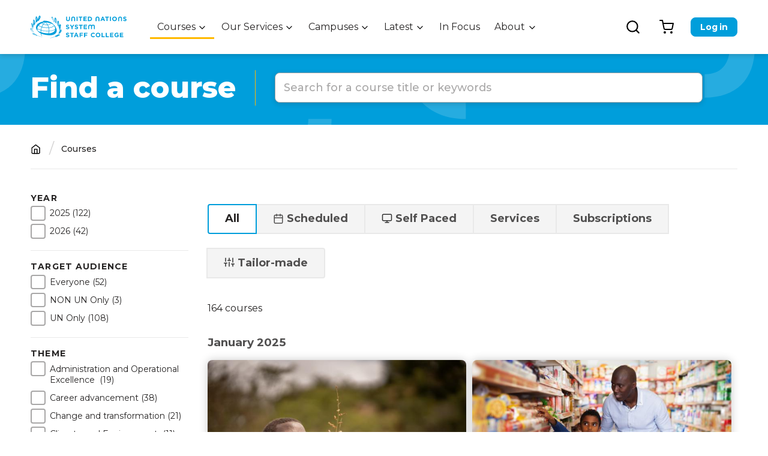

--- FILE ---
content_type: text/html; charset=UTF-8
request_url: https://www.unssc.org/courses?topic_tid=838&amp%3Btheme_tid=657&theme_tid=657
body_size: 117113
content:
<!DOCTYPE html>
<html lang="en" dir="ltr" prefix="content: http://purl.org/rss/1.0/modules/content/  dc: http://purl.org/dc/terms/  foaf: http://xmlns.com/foaf/0.1/  og: http://ogp.me/ns#  rdfs: http://www.w3.org/2000/01/rdf-schema#  schema: http://schema.org/  sioc: http://rdfs.org/sioc/ns#  sioct: http://rdfs.org/sioc/types#  skos: http://www.w3.org/2004/02/skos/core#  xsd: http://www.w3.org/2001/XMLSchema# ">
  <head>
    <meta charset="utf-8" />
<script async src="https://www.googletagmanager.com/gtag/js?id=UA-19257319-1"></script>
<script>window.dataLayer = window.dataLayer || [];function gtag(){dataLayer.push(arguments)};gtag("js", new Date());gtag("set", "developer_id.dMDhkMT", true);gtag("config", "UA-19257319-1", {"groups":"default","anonymize_ip":true,"page_placeholder":"PLACEHOLDER_page_path"});</script>
<link rel="canonical" href="https://www.unssc.org/courses" />
<meta name="Generator" content="Drupal 9 (https://www.drupal.org); Commerce 2" />
<meta name="MobileOptimized" content="width" />
<meta name="HandheldFriendly" content="true" />
<meta name="viewport" content="width=device-width, initial-scale=1.0" />
<link rel="icon" href="/themes/custom/unsscwebsite/favicon.ico" type="image/vnd.microsoft.icon" />

    <title>Find a course | UNSSC | United Nations System Staff College</title>
    <link rel="stylesheet" media="all" href="/sites/default/files/css/css_nIMUbR4fCqmkcyLWrBGtg_8UEZrlWoKyBga0YpWE0LM.css" />
<link rel="stylesheet" media="all" href="/sites/default/files/css/css_2koT3Z_mAirlOGVNc344jheONX2l29eS__52hrzCt5g.css" />
<link rel="stylesheet" media="all" href="//unpkg.com/tippy.js@6.3.7/themes/light.css" />
<link rel="stylesheet" media="all" href="//unpkg.com/tippy.js@6.3.7/themes/light-border.css" />
<link rel="stylesheet" media="all" href="//unpkg.com/tippy.js@6.3.7/themes/material.css" />
<link rel="stylesheet" media="all" href="//unpkg.com/tippy.js@6.3.7/themes/translucent.css" />
<link rel="stylesheet" media="all" href="/sites/default/files/css/css_AwDxRT2VMLB6Ihx897AFKZEKINigiQLifdD3FFjvkOM.css" />

    

          <!-- Google Tag Manager -->
      <script>(function(w,d,s,l,i){w[l]=w[l]||[];w[l].push({'gtm.start':
            new Date().getTime(),event:'gtm.js'});var f=d.getElementsByTagName(s)[0],
                                                      j=d.createElement(s),dl=l!='dataLayer'?'&l='+l:'';j.async=true;j.src=
          'https://www.googletagmanager.com/gtm.js?id='+i+dl;f.parentNode.insertBefore(j,f);
        })(window,document,'script','dataLayer','GTM-NSS68QP');</script>
      <!-- End Google Tag Manager -->
      </head>
  <body class="search-api-view path-courses">
        <a href="#main-content" class="visually-hidden focusable skip-link">
      Skip to main content
    </a>
    
      <div class="dialog-off-canvas-main-canvas" data-off-canvas-main-canvas>
    <div class="layout-container">

  <header role="banner">
    
    <div class="region region-header">

  
  <div class="mobile-menu-container">
        <div class="user-account-menu-container">
              <ul class="menu">
                    <li class="menu-level-1 menu-item">
        <a href="/user/login" data-drupal-link-system-path="user/login">Log in</a>
              </li>
        </ul>
  

</div>
        <div class="main-menu-container">
              <ul class="menu">
                    <li class="menu-level-1 menu-item menu-item--expanded menu-item--active-trail">
        <a href="/courses?field_course_type=500000" data-drupal-link-query="{&quot;field_course_type&quot;:&quot;500000&quot;}" data-drupal-link-system-path="courses">Courses</a>
                                <ul class="menu">
                    <li class="menu-level-2 menu-item">
        <a href="/courses?field_course_type=500000" data-drupal-link-query="{&quot;field_course_type&quot;:&quot;500000&quot;}" data-drupal-link-system-path="courses">Find your Course</a>
              </li>
        </ul>
  
              </li>
                <li class="menu-level-1 menu-item menu-item--expanded">
        <a href="/tailored-services" data-drupal-link-system-path="node/501136">Our Services</a>
                                <ul class="menu">
                    <li class="menu-level-2 menu-item">
        <a href="/tailored-services" data-drupal-link-system-path="node/501136">Tailored Services</a>
              </li>
                <li class="menu-level-2 menu-item">
        <a href="/digital-learning-services-stronger-more-connected-un" data-drupal-link-system-path="node/501140">Digital Learning Services</a>
              </li>
                <li class="menu-level-2 menu-item">
        <a href="/academic-partnerships-0" data-drupal-link-system-path="node/500947">Academic Partnerships</a>
              </li>
        </ul>
  
              </li>
                <li class="menu-level-1 menu-item menu-item--expanded">
        <a href="/campuses/turin-campus" data-drupal-link-system-path="node/500005">Campuses</a>
                                <ul class="menu">
                    <li class="menu-level-2 menu-item">
        <a href="/campuses/turin-campus" data-drupal-link-system-path="node/500005">Turin Campus</a>
              </li>
                <li class="menu-level-2 menu-item">
        <a href="/campuses/bonn-campus" data-drupal-link-system-path="node/500013">Bonn Campus</a>
              </li>
                <li class="menu-level-2 menu-item">
        <a href="/campuses/virtual-campus" data-drupal-link-system-path="node/500014">Virtual Campus</a>
              </li>
        </ul>
  
              </li>
                <li class="menu-level-1 menu-item menu-item--expanded">
        <a href="">Latest</a>
                                <ul class="menu">
                    <li class="menu-level-2 menu-item">
        <a href="/media-centre" data-drupal-link-system-path="node/500001">Media Centre</a>
              </li>
                <li class="menu-level-2 menu-item">
        <a href="/events" data-drupal-link-system-path="node/500226">Events</a>
              </li>
                <li class="menu-level-2 menu-item">
        <a href="/UNSSC-podcasts" data-drupal-link-system-path="node/500285">Podcasts</a>
              </li>
        </ul>
  
              </li>
                <li class="menu-level-1 menu-item">
        <a href="/focus" data-drupal-link-system-path="node/500002">In Focus</a>
              </li>
                <li class="menu-level-1 menu-item menu-item--expanded">
        <a href="/about" data-drupal-link-system-path="node/500004">About</a>
                                <ul class="menu">
                    <li class="menu-level-2 menu-item">
        <a href="/about" data-drupal-link-system-path="node/500004">About UNSSC</a>
              </li>
                <li class="menu-level-2 menu-item">
        <a href="/about/what-we-do" data-drupal-link-system-path="node/500022">What We Do</a>
              </li>
                <li class="menu-level-2 menu-item">
        <a href="/about/who-we-are" data-drupal-link-system-path="node/500015">Who We Are</a>
              </li>
                <li class="menu-level-2 menu-item">
        <a href="/about/board-governors" data-drupal-link-system-path="node/500021">Board of Governors</a>
              </li>
                <li class="menu-level-2 menu-item">
        <a href="https://www.unssc.org/annual-reports">Our Results</a>
              </li>
                <li class="menu-level-2 menu-item">
        <a href="/about/faculty-and-speakers" data-drupal-link-system-path="node/500020">Faculty and Speakers</a>
              </li>
                <li class="menu-level-2 menu-item">
        <a href="/about/donors" data-drupal-link-system-path="node/500017">Donors</a>
              </li>
                <li class="menu-level-2 menu-item">
        <a href="/about/employment-opportunities" data-drupal-link-system-path="node/500027">Work with Us!</a>
              </li>
                <li class="menu-level-2 menu-item">
        <a href="/about/commercial-opportunities" data-drupal-link-system-path="node/500019">Commercial Opportunities</a>
              </li>
        </ul>
  
              </li>
        </ul>
  

</div>
  </div>

  <div id="block-unsscwebsite-branding" class="block block-system block-system-branding-block">
  
    
        <a href="/" rel="home" class="site-logo">
      <img src="/themes/custom/unsscwebsite/logo.svg" alt="Home" />
    </a>
      </div>
<nav role="navigation" aria-labelledby="block-unsscwebsite-main-menu-menu" id="block-unsscwebsite-main-menu" class="block block-menu navigation menu--main">
            
  <h2 class="visually-hidden" id="block-unsscwebsite-main-menu-menu">Main navigation</h2>
  

        
              <ul class="menu">
                    <li class="menu-level-1 menu-item menu-item--expanded menu-item--active-trail">
        <a href="/courses?field_course_type=500000" data-drupal-link-query="{&quot;field_course_type&quot;:&quot;500000&quot;}" data-drupal-link-system-path="courses">Courses</a>
                                <ul class="menu">
                    <li class="menu-level-2 menu-item">
        <a href="/courses?field_course_type=500000" data-drupal-link-query="{&quot;field_course_type&quot;:&quot;500000&quot;}" data-drupal-link-system-path="courses">Find your Course</a>
              </li>
        </ul>
  
              </li>
                <li class="menu-level-1 menu-item menu-item--expanded">
        <a href="/tailored-services" data-drupal-link-system-path="node/501136">Our Services</a>
                                <ul class="menu">
                    <li class="menu-level-2 menu-item">
        <a href="/tailored-services" data-drupal-link-system-path="node/501136">Tailored Services</a>
              </li>
                <li class="menu-level-2 menu-item">
        <a href="/digital-learning-services-stronger-more-connected-un" data-drupal-link-system-path="node/501140">Digital Learning Services</a>
              </li>
                <li class="menu-level-2 menu-item">
        <a href="/academic-partnerships-0" data-drupal-link-system-path="node/500947">Academic Partnerships</a>
              </li>
        </ul>
  
              </li>
                <li class="menu-level-1 menu-item menu-item--expanded">
        <a href="/campuses/turin-campus" data-drupal-link-system-path="node/500005">Campuses</a>
                                <ul class="menu">
                    <li class="menu-level-2 menu-item">
        <a href="/campuses/turin-campus" data-drupal-link-system-path="node/500005">Turin Campus</a>
              </li>
                <li class="menu-level-2 menu-item">
        <a href="/campuses/bonn-campus" data-drupal-link-system-path="node/500013">Bonn Campus</a>
              </li>
                <li class="menu-level-2 menu-item">
        <a href="/campuses/virtual-campus" data-drupal-link-system-path="node/500014">Virtual Campus</a>
              </li>
        </ul>
  
              </li>
                <li class="menu-level-1 menu-item menu-item--expanded">
        <a href="">Latest</a>
                                <ul class="menu">
                    <li class="menu-level-2 menu-item">
        <a href="/media-centre" data-drupal-link-system-path="node/500001">Media Centre</a>
              </li>
                <li class="menu-level-2 menu-item">
        <a href="/events" data-drupal-link-system-path="node/500226">Events</a>
              </li>
                <li class="menu-level-2 menu-item">
        <a href="/UNSSC-podcasts" data-drupal-link-system-path="node/500285">Podcasts</a>
              </li>
        </ul>
  
              </li>
                <li class="menu-level-1 menu-item">
        <a href="/focus" data-drupal-link-system-path="node/500002">In Focus</a>
              </li>
                <li class="menu-level-1 menu-item menu-item--expanded">
        <a href="/about" data-drupal-link-system-path="node/500004">About</a>
                                <ul class="menu">
                    <li class="menu-level-2 menu-item">
        <a href="/about" data-drupal-link-system-path="node/500004">About UNSSC</a>
              </li>
                <li class="menu-level-2 menu-item">
        <a href="/about/what-we-do" data-drupal-link-system-path="node/500022">What We Do</a>
              </li>
                <li class="menu-level-2 menu-item">
        <a href="/about/who-we-are" data-drupal-link-system-path="node/500015">Who We Are</a>
              </li>
                <li class="menu-level-2 menu-item">
        <a href="/about/board-governors" data-drupal-link-system-path="node/500021">Board of Governors</a>
              </li>
                <li class="menu-level-2 menu-item">
        <a href="https://www.unssc.org/annual-reports">Our Results</a>
              </li>
                <li class="menu-level-2 menu-item">
        <a href="/about/faculty-and-speakers" data-drupal-link-system-path="node/500020">Faculty and Speakers</a>
              </li>
                <li class="menu-level-2 menu-item">
        <a href="/about/donors" data-drupal-link-system-path="node/500017">Donors</a>
              </li>
                <li class="menu-level-2 menu-item">
        <a href="/about/employment-opportunities" data-drupal-link-system-path="node/500027">Work with Us!</a>
              </li>
                <li class="menu-level-2 menu-item">
        <a href="/about/commercial-opportunities" data-drupal-link-system-path="node/500019">Commercial Opportunities</a>
              </li>
        </ul>
  
              </li>
        </ul>
  


  </nav>
<div class="views-exposed-form bef-exposed-form block block-views block-views-exposed-filter-blocksearch-api-global-page-1" data-drupal-target-view="search_api_global-page_1" data-drupal-selector="views-exposed-form-search-api-global-page-1" id="block-exposedformsearch-api-globalpage-1">
  
      <h2>Search results</h2>
    
      <form action="/search-results" method="get" id="views-exposed-form-search-api-global-page-1" accept-charset="UTF-8">
  <div class="form--inline clearfix">
  <div class="js-form-item form-item js-form-type-textfield form-type-textfield js-form-item-search-api-fulltext form-item-search-api-fulltext">
      
        <input placeholder="Search..." data-drupal-selector="edit-search-api-fulltext" type="text" id="edit-search-api-fulltext--2" name="search_api_fulltext" value="" size="30" maxlength="128" class="form-text" />

        </div>
<div data-drupal-selector="edit-actions" class="form-actions js-form-wrapper form-wrapper" id="edit-actions--2"><input data-drupal-selector="edit-submit-search-api-global" type="submit" id="edit-submit-search-api-global" value="Apply" class="button js-form-submit form-submit" />
</div>

</div>

</form>

  </div>
<div id="block-cartflyout" class="block block-commerce-cart-flyout">
  
    
      <div class="cart-flyout"></div>
  </div>
<nav role="navigation" aria-labelledby="block-useraccountmenu-menu" id="block-useraccountmenu" class="block block-menu navigation menu--account">
            
  <h2 class="visually-hidden" id="block-useraccountmenu-menu">User account menu</h2>
  

        
              <ul class="menu">
                    <li class="menu-level-1 menu-item">
        <a href="/user/login" data-drupal-link-system-path="user/login">Log in</a>
              </li>
        </ul>
  


  </nav>


  <button class="hamburger hamburger--squeeze" type="button">
    <span class="hamburger-box">
      <span class="hamburger-inner"></span>
    </span>
  </button>
</div>

  </header>

  
  
  
  
  <main role="main">
    <a id="main-content" tabindex="-1"></a>
          <div class="layout-before-content">
          <div class="region region-before-content">
    <div data-drupal-messages-fallback class="hidden"></div>
<div id="block-unsscwebsite-page-title" class="block block-core block-page-title-block">
  
    
      
  <h1 class="page-title">Find a course</h1>


  </div>
<div class="unssc-core-fulltext-form block block-unssc-core block-unssc-core-fulltext" data-drupal-selector="unssc-core-fulltext-form" id="block-unssccorefulltextblock">
  
    
      <form action="/courses?topic_tid=838&amp;amp%3Btheme_tid=657&amp;theme_tid=657" method="post" id="unssc-core-fulltext-form" accept-charset="UTF-8">
  <div class="js-form-item form-item js-form-type-textfield form-type-textfield js-form-item-unssc-core-search-api-fulltext form-item-unssc-core-search-api-fulltext form-no-label">
        <input data-drupal-selector="edit-unssc-core-search-api-fulltext" class="form-autocomplete form-text" data-autocomplete-path="/admin/unssc_commerce/product_autocomplete/courses/all" type="text" id="edit-unssc-core-search-api-fulltext" name="unssc_core_search_api_fulltext" value="" size="60" maxlength="128" placeholder="Search for a course title or keywords" />

        </div>
<input autocomplete="off" data-drupal-selector="form-unpumbv4pkvv1c3xjdz4c817tttct0-og5ycxdwok2c" type="hidden" name="form_build_id" value="form-uNpuMBv4PkvV1C3xjdZ4c817ttTcT0_OG5ycXdwOK2c" />
<input data-drupal-selector="edit-unssc-core-fulltext-form" type="hidden" name="form_id" value="unssc_core_fulltext_form" />
<div data-drupal-selector="edit-actions" class="form-actions js-form-wrapper form-wrapper" id="edit-actions--3"><input name="fulltext_submit" data-drupal-selector="edit-submit" type="submit" id="edit-submit" value="fulltext submit" class="button js-form-submit form-submit" data-drupal-states="{&quot;invisible&quot;:{&quot;:input[name=fulltext_submit]&quot;:{&quot;value&quot;:&quot;fulltext submit&quot;}}}" />
</div>

</form>

  </div>

  </div>

      </div>    
    <div class="layout-content">

      
        <div class="region region-content">
    <div id="block-breadcrumbs" class="block block-system block-system-breadcrumb-block">
  
    
        <nav class="breadcrumb" role="navigation" aria-labelledby="system-breadcrumb">
    <h2 id="system-breadcrumb" class="visually-hidden">Breadcrumb</h2>
    <ol>
          <li>
                  <a href="/">Home</a>
              </li>
          <li>
                  Courses
              </li>
        </ol>
  </nav>

  </div>
<div class="block-facets block block-unssc-core block-unssc-core-facets" id="block-unssccorefacetsblock">
  
    
      <div><div class="toggle-facets-block"><span>filters</span></div><div class="block-facet__wrapper facet-inactive block-facets-ajax js-facet-block-id-facet-block--event-date" id="facet-block-event-date"><div class="facets-widget-checkbox">
      <h3>Year</h3><ul data-drupal-facet-id="event_date" data-drupal-facet-alias="event_date" class="facet-inactive js-facets-checkbox-links item-list__checkbox"><li class="facet-item"><a href="/courses?topic_tid=838&amp;amp%3Btheme_tid=657&amp;theme_tid=657&amp;f%5B0%5D=event_date%3A2025" rel="nofollow" data-drupal-facet-item-id="event-date-2025" data-drupal-facet-item-value="2025" data-drupal-facet-item-count="122"><span class="facet-item__value">2025</span>
  <span class="facet-item__count">(122)</span>
</a></li><li class="facet-item"><a href="/courses?topic_tid=838&amp;amp%3Btheme_tid=657&amp;theme_tid=657&amp;f%5B0%5D=event_date%3A2026" rel="nofollow" data-drupal-facet-item-id="event-date-2026" data-drupal-facet-item-value="2026" data-drupal-facet-item-count="42"><span class="facet-item__value">2026</span>
  <span class="facet-item__count">(42)</span>
</a></li></ul>
</div>
</div>
<div class="block-facet__wrapper facet-inactive block-facets-ajax js-facet-block-id-facet-block--target" id="facet-block-target"><div class="facets-widget-checkbox">
      <h3>Target audience</h3><ul data-drupal-facet-id="target" data-drupal-facet-alias="target" class="facet-inactive js-facets-checkbox-links item-list__checkbox"><li class="facet-item"><a href="/courses?topic_tid=838&amp;amp%3Btheme_tid=657&amp;theme_tid=657&amp;f%5B0%5D=target%3A500662" rel="nofollow" data-drupal-facet-item-id="target-500662" data-drupal-facet-item-value="500662" data-drupal-facet-item-count="52"><span class="facet-item__value">Everyone</span>
  <span class="facet-item__count">(52)</span>
</a></li><li class="facet-item"><a href="/courses?topic_tid=838&amp;amp%3Btheme_tid=657&amp;theme_tid=657&amp;f%5B0%5D=target%3A500661" rel="nofollow" data-drupal-facet-item-id="target-500661" data-drupal-facet-item-value="500661" data-drupal-facet-item-count="3"><span class="facet-item__value">NON UN Only</span>
  <span class="facet-item__count">(3)</span>
</a></li><li class="facet-item"><a href="/courses?topic_tid=838&amp;amp%3Btheme_tid=657&amp;theme_tid=657&amp;f%5B0%5D=target%3A500660" rel="nofollow" data-drupal-facet-item-id="target-500660" data-drupal-facet-item-value="500660" data-drupal-facet-item-count="108"><span class="facet-item__value">UN Only</span>
  <span class="facet-item__count">(108)</span>
</a></li></ul>
</div>
</div>
<div class="block-facet__wrapper facet-inactive block-facets-ajax js-facet-block-id-facet-block--theme" id="facet-block-theme"><div class="facets-widget-checkbox">
      <h3>Theme</h3><ul data-drupal-facet-id="theme" data-drupal-facet-alias="theme" class="facet-inactive js-facets-checkbox-links item-list__checkbox"><li class="facet-item"><a href="/courses?topic_tid=838&amp;amp%3Btheme_tid=657&amp;theme_tid=657&amp;f%5B0%5D=theme%3A500995" rel="nofollow" data-drupal-facet-item-id="theme-500995" data-drupal-facet-item-value="500995" data-drupal-facet-item-count="19"><span class="facet-item__value">Administration and Operational Excellence </span>
  <span class="facet-item__count">(19)</span>
</a></li><li class="facet-item"><a href="/courses?topic_tid=838&amp;amp%3Btheme_tid=657&amp;theme_tid=657&amp;f%5B0%5D=theme%3A887" rel="nofollow" data-drupal-facet-item-id="theme-887" data-drupal-facet-item-value="887" data-drupal-facet-item-count="38"><span class="facet-item__value">Career advancement</span>
  <span class="facet-item__count">(38)</span>
</a></li><li class="facet-item"><a href="/courses?topic_tid=838&amp;amp%3Btheme_tid=657&amp;theme_tid=657&amp;f%5B0%5D=theme%3A501006" rel="nofollow" data-drupal-facet-item-id="theme-501006" data-drupal-facet-item-value="501006" data-drupal-facet-item-count="21"><span class="facet-item__value">Change and transformation</span>
  <span class="facet-item__count">(21)</span>
</a></li><li class="facet-item"><a href="/courses?topic_tid=838&amp;amp%3Btheme_tid=657&amp;theme_tid=657&amp;f%5B0%5D=theme%3A500993" rel="nofollow" data-drupal-facet-item-id="theme-500993" data-drupal-facet-item-value="500993" data-drupal-facet-item-count="11"><span class="facet-item__value">Climate and Environment </span>
  <span class="facet-item__count">(11)</span>
</a></li><li class="facet-item"><a href="/courses?topic_tid=838&amp;amp%3Btheme_tid=657&amp;theme_tid=657&amp;f%5B0%5D=theme%3A501001" rel="nofollow" data-drupal-facet-item-id="theme-501001" data-drupal-facet-item-value="501001" data-drupal-facet-item-count="5"><span class="facet-item__value">Coaching and Assessments</span>
  <span class="facet-item__count">(5)</span>
</a></li><li class="facet-item"><a href="/courses?topic_tid=838&amp;amp%3Btheme_tid=657&amp;theme_tid=657&amp;f%5B0%5D=theme%3A501002" rel="nofollow" data-drupal-facet-item-id="theme-501002" data-drupal-facet-item-value="501002" data-drupal-facet-item-count="4"><span class="facet-item__value">Communications</span>
  <span class="facet-item__count">(4)</span>
</a></li><li class="facet-item"><a href="/courses?topic_tid=838&amp;amp%3Btheme_tid=657&amp;theme_tid=657&amp;f%5B0%5D=theme%3A867" rel="nofollow" data-drupal-facet-item-id="theme-867" data-drupal-facet-item-value="867" data-drupal-facet-item-count="11"><span class="facet-item__value">Data and Evaluation</span>
  <span class="facet-item__count">(11)</span>
</a></li><li class="facet-item"><a href="/courses?topic_tid=838&amp;amp%3Btheme_tid=657&amp;theme_tid=657&amp;f%5B0%5D=theme%3A500992" rel="nofollow" data-drupal-facet-item-id="theme-500992" data-drupal-facet-item-value="500992" data-drupal-facet-item-count="9"><span class="facet-item__value">Governance and Human Rights</span>
  <span class="facet-item__count">(9)</span>
</a></li><li class="facet-item"><a href="/courses?topic_tid=838&amp;amp%3Btheme_tid=657&amp;theme_tid=657&amp;f%5B0%5D=theme%3A657" rel="nofollow" data-drupal-facet-item-id="theme-657" data-drupal-facet-item-value="657" data-drupal-facet-item-count="61"><span class="facet-item__value">Leadership</span>
  <span class="facet-item__count">(61)</span>
</a></li><li class="facet-item"><a href="/courses?topic_tid=838&amp;amp%3Btheme_tid=657&amp;theme_tid=657&amp;f%5B0%5D=theme%3A658" rel="nofollow" data-drupal-facet-item-id="theme-658" data-drupal-facet-item-value="658" data-drupal-facet-item-count="80"><span class="facet-item__value">Management</span>
  <span class="facet-item__count">(80)</span>
</a></li><li class="facet-item"><a href="/courses?topic_tid=838&amp;amp%3Btheme_tid=657&amp;theme_tid=657&amp;f%5B0%5D=theme%3A501009" rel="nofollow" data-drupal-facet-item-id="theme-501009" data-drupal-facet-item-value="501009" data-drupal-facet-item-count="1"><span class="facet-item__value">Mental Health and Well-being</span>
  <span class="facet-item__count">(1)</span>
</a></li><li class="facet-item"><a href="/courses?topic_tid=838&amp;amp%3Btheme_tid=657&amp;theme_tid=657&amp;f%5B0%5D=theme%3A888" rel="nofollow" data-drupal-facet-item-id="theme-888" data-drupal-facet-item-value="888" data-drupal-facet-item-count="3"><span class="facet-item__value">Operational excellence</span>
  <span class="facet-item__count">(3)</span>
</a></li><li class="facet-item"><a href="/courses?topic_tid=838&amp;amp%3Btheme_tid=657&amp;theme_tid=657&amp;f%5B0%5D=theme%3A894" rel="nofollow" data-drupal-facet-item-id="theme-894" data-drupal-facet-item-value="894" data-drupal-facet-item-count="16"><span class="facet-item__value">Stakeholder engagement and partnerships</span>
  <span class="facet-item__count">(16)</span>
</a></li><li class="facet-item"><a href="/courses?topic_tid=838&amp;amp%3Btheme_tid=657&amp;theme_tid=657&amp;f%5B0%5D=theme%3A661" rel="nofollow" data-drupal-facet-item-id="theme-661" data-drupal-facet-item-value="661" data-drupal-facet-item-count="27"><span class="facet-item__value">Sustainable development and the SDGs</span>
  <span class="facet-item__count">(27)</span>
</a></li><li class="facet-item"><a href="/courses?topic_tid=838&amp;amp%3Btheme_tid=657&amp;theme_tid=657&amp;f%5B0%5D=theme%3A683" rel="nofollow" data-drupal-facet-item-id="theme-683" data-drupal-facet-item-value="683" data-drupal-facet-item-count="26"><span class="facet-item__value">Sustaining Peace</span>
  <span class="facet-item__count">(26)</span>
</a></li><li class="facet-item"><a href="/courses?topic_tid=838&amp;amp%3Btheme_tid=657&amp;theme_tid=657&amp;f%5B0%5D=theme%3A501003" rel="nofollow" data-drupal-facet-item-id="theme-501003" data-drupal-facet-item-value="501003" data-drupal-facet-item-count="1"><span class="facet-item__value">Team Building</span>
  <span class="facet-item__count">(1)</span>
</a></li><li class="facet-item"><a href="/courses?topic_tid=838&amp;amp%3Btheme_tid=657&amp;theme_tid=657&amp;f%5B0%5D=theme%3A500991" rel="nofollow" data-drupal-facet-item-id="theme-500991" data-drupal-facet-item-value="500991" data-drupal-facet-item-count="8"><span class="facet-item__value">UN Development System and Country Programming </span>
  <span class="facet-item__count">(8)</span>
</a></li><li class="facet-item"><a href="/courses?topic_tid=838&amp;amp%3Btheme_tid=657&amp;theme_tid=657&amp;f%5B0%5D=theme%3A500990" rel="nofollow" data-drupal-facet-item-id="theme-500990" data-drupal-facet-item-value="500990" data-drupal-facet-item-count="14"><span class="facet-item__value">Youth</span>
  <span class="facet-item__count">(14)</span>
</a></li></ul>
</div>
</div>
<div class="block-facet__wrapper facet-inactive block-facets-ajax js-facet-block-id-facet-block--topic" id="facet-block-topic"><div class="facets-widget-checkbox">
      <h3>Topic</h3><ul data-drupal-facet-id="topic" data-drupal-facet-alias="topic" class="facet-inactive js-facets-checkbox-links item-list__checkbox"><li class="facet-item"><a href="/courses?topic_tid=838&amp;amp%3Btheme_tid=657&amp;theme_tid=657&amp;f%5B0%5D=topic%3A895" rel="nofollow" data-drupal-facet-item-id="topic-895" data-drupal-facet-item-value="895" data-drupal-facet-item-count="12"><span class="facet-item__value">360-degree assessment</span>
  <span class="facet-item__count">(12)</span>
</a></li><li class="facet-item"><a href="/courses?topic_tid=838&amp;amp%3Btheme_tid=657&amp;theme_tid=657&amp;f%5B0%5D=topic%3A698" rel="nofollow" data-drupal-facet-item-id="topic-698" data-drupal-facet-item-value="698" data-drupal-facet-item-count="38"><span class="facet-item__value">2030 Agenda</span>
  <span class="facet-item__count">(38)</span>
</a></li><li class="facet-item"><a href="/courses?topic_tid=838&amp;amp%3Btheme_tid=657&amp;theme_tid=657&amp;f%5B0%5D=topic%3A691" rel="nofollow" data-drupal-facet-item-id="topic-691" data-drupal-facet-item-value="691" data-drupal-facet-item-count="16"><span class="facet-item__value">Adaptive Leadership</span>
  <span class="facet-item__count">(16)</span>
</a></li><li class="facet-item"><a href="/courses?topic_tid=838&amp;amp%3Btheme_tid=657&amp;theme_tid=657&amp;f%5B0%5D=topic%3A696" rel="nofollow" data-drupal-facet-item-id="topic-696" data-drupal-facet-item-value="696" data-drupal-facet-item-count="2"><span class="facet-item__value">Administrative support</span>
  <span class="facet-item__count">(2)</span>
</a></li><li class="facet-item"><a href="/courses?topic_tid=838&amp;amp%3Btheme_tid=657&amp;theme_tid=657&amp;f%5B0%5D=topic%3A896" rel="nofollow" data-drupal-facet-item-id="topic-896" data-drupal-facet-item-value="896" data-drupal-facet-item-count="5"><span class="facet-item__value">Agile leadership</span>
  <span class="facet-item__count">(5)</span>
</a></li><li class="facet-item"><a href="/courses?topic_tid=838&amp;amp%3Btheme_tid=657&amp;theme_tid=657&amp;f%5B0%5D=topic%3A699" rel="nofollow" data-drupal-facet-item-id="topic-699" data-drupal-facet-item-value="699" data-drupal-facet-item-count="13"><span class="facet-item__value">Assesments</span>
  <span class="facet-item__count">(13)</span>
</a></li><li class="facet-item"><a href="/courses?topic_tid=838&amp;amp%3Btheme_tid=657&amp;theme_tid=657&amp;f%5B0%5D=topic%3A500853" rel="nofollow" data-drupal-facet-item-id="topic-500853" data-drupal-facet-item-value="500853" data-drupal-facet-item-count="44"><span class="facet-item__value">Blue Line</span>
  <span class="facet-item__count">(44)</span>
</a></li><li class="facet-item"><a href="/courses?topic_tid=838&amp;amp%3Btheme_tid=657&amp;theme_tid=657&amp;f%5B0%5D=topic%3A700" rel="nofollow" data-drupal-facet-item-id="topic-700" data-drupal-facet-item-value="700" data-drupal-facet-item-count="21"><span class="facet-item__value">Change management</span>
  <span class="facet-item__count">(21)</span>
</a></li><li class="facet-item"><a href="/courses?topic_tid=838&amp;amp%3Btheme_tid=657&amp;theme_tid=657&amp;f%5B0%5D=topic%3A905" rel="nofollow" data-drupal-facet-item-id="topic-905" data-drupal-facet-item-value="905" data-drupal-facet-item-count="3"><span class="facet-item__value">Circular economy</span>
  <span class="facet-item__count">(3)</span>
</a></li><li class="facet-item"><a href="/courses?topic_tid=838&amp;amp%3Btheme_tid=657&amp;theme_tid=657&amp;f%5B0%5D=topic%3A701" rel="nofollow" data-drupal-facet-item-id="topic-701" data-drupal-facet-item-value="701" data-drupal-facet-item-count="8"><span class="facet-item__value">Climate change</span>
  <span class="facet-item__count">(8)</span>
</a></li><li class="facet-item"><a href="/courses?topic_tid=838&amp;amp%3Btheme_tid=657&amp;theme_tid=657&amp;f%5B0%5D=topic%3A907" rel="nofollow" data-drupal-facet-item-id="topic-907" data-drupal-facet-item-value="907" data-drupal-facet-item-count="2"><span class="facet-item__value">Climate security</span>
  <span class="facet-item__count">(2)</span>
</a></li><li class="facet-item"><a href="/courses?topic_tid=838&amp;amp%3Btheme_tid=657&amp;theme_tid=657&amp;f%5B0%5D=topic%3A909" rel="nofollow" data-drupal-facet-item-id="topic-909" data-drupal-facet-item-value="909" data-drupal-facet-item-count="34"><span class="facet-item__value">Coaching</span>
  <span class="facet-item__count">(34)</span>
</a></li><li class="facet-item"><a href="/courses?topic_tid=838&amp;amp%3Btheme_tid=657&amp;theme_tid=657&amp;f%5B0%5D=topic%3A854" rel="nofollow" data-drupal-facet-item-id="topic-854" data-drupal-facet-item-value="854" data-drupal-facet-item-count="6"><span class="facet-item__value">Collaborative Leadership</span>
  <span class="facet-item__count">(6)</span>
</a></li><li class="facet-item"><a href="/courses?topic_tid=838&amp;amp%3Btheme_tid=657&amp;theme_tid=657&amp;f%5B0%5D=topic%3A705" rel="nofollow" data-drupal-facet-item-id="topic-705" data-drupal-facet-item-value="705" data-drupal-facet-item-count="1"><span class="facet-item__value">Creativity and Innovation</span>
  <span class="facet-item__count">(1)</span>
</a></li><li class="facet-item"><a href="/courses?topic_tid=838&amp;amp%3Btheme_tid=657&amp;theme_tid=657&amp;f%5B0%5D=topic%3A500959" rel="nofollow" data-drupal-facet-item-id="topic-500959" data-drupal-facet-item-value="500959" data-drupal-facet-item-count="6"><span class="facet-item__value">Data</span>
  <span class="facet-item__count">(6)</span>
</a></li><li class="facet-item"><a href="/courses?topic_tid=838&amp;amp%3Btheme_tid=657&amp;theme_tid=657&amp;f%5B0%5D=topic%3A693" rel="nofollow" data-drupal-facet-item-id="topic-693" data-drupal-facet-item-value="693" data-drupal-facet-item-count="4"><span class="facet-item__value">Data and measurement</span>
  <span class="facet-item__count">(4)</span>
</a></li><li class="facet-item"><a href="/courses?topic_tid=838&amp;amp%3Btheme_tid=657&amp;theme_tid=657&amp;f%5B0%5D=topic%3A917" rel="nofollow" data-drupal-facet-item-id="topic-917" data-drupal-facet-item-value="917" data-drupal-facet-item-count="8"><span class="facet-item__value">Data visualization and storytelling</span>
  <span class="facet-item__count">(8)</span>
</a></li><li class="facet-item"><a href="/courses?topic_tid=838&amp;amp%3Btheme_tid=657&amp;theme_tid=657&amp;f%5B0%5D=topic%3A707" rel="nofollow" data-drupal-facet-item-id="topic-707" data-drupal-facet-item-value="707" data-drupal-facet-item-count="17"><span class="facet-item__value">Decision-making</span>
  <span class="facet-item__count">(17)</span>
</a></li><li class="facet-item"><a href="/courses?topic_tid=838&amp;amp%3Btheme_tid=657&amp;theme_tid=657&amp;f%5B0%5D=topic%3A920" rel="nofollow" data-drupal-facet-item-id="topic-920" data-drupal-facet-item-value="920" data-drupal-facet-item-count="5"><span class="facet-item__value">Digital transformation</span>
  <span class="facet-item__count">(5)</span>
</a></li><li class="facet-item"><a href="/courses?topic_tid=838&amp;amp%3Btheme_tid=657&amp;theme_tid=657&amp;f%5B0%5D=topic%3A708" rel="nofollow" data-drupal-facet-item-id="topic-708" data-drupal-facet-item-value="708" data-drupal-facet-item-count="1"><span class="facet-item__value">Diplomatic protocol</span>
  <span class="facet-item__count">(1)</span>
</a></li><li class="facet-item"><a href="/courses?topic_tid=838&amp;amp%3Btheme_tid=657&amp;theme_tid=657&amp;f%5B0%5D=topic%3A921" rel="nofollow" data-drupal-facet-item-id="topic-921" data-drupal-facet-item-value="921" data-drupal-facet-item-count="19"><span class="facet-item__value">Diversity, equity, &amp; inclusion</span>
  <span class="facet-item__count">(19)</span>
</a></li><li class="facet-item"><a href="/courses?topic_tid=838&amp;amp%3Btheme_tid=657&amp;theme_tid=657&amp;f%5B0%5D=topic%3A923" rel="nofollow" data-drupal-facet-item-id="topic-923" data-drupal-facet-item-value="923" data-drupal-facet-item-count="23"><span class="facet-item__value">Emotional intelligence</span>
  <span class="facet-item__count">(23)</span>
</a></li><li class="facet-item"><a href="/courses?topic_tid=838&amp;amp%3Btheme_tid=657&amp;theme_tid=657&amp;f%5B0%5D=topic%3A926" rel="nofollow" data-drupal-facet-item-id="topic-926" data-drupal-facet-item-value="926" data-drupal-facet-item-count="4"><span class="facet-item__value">Evaluation management</span>
  <span class="facet-item__count">(4)</span>
</a></li><li class="facet-item"><a href="/courses?topic_tid=838&amp;amp%3Btheme_tid=657&amp;theme_tid=657&amp;f%5B0%5D=topic%3A928" rel="nofollow" data-drupal-facet-item-id="topic-928" data-drupal-facet-item-value="928" data-drupal-facet-item-count="1"><span class="facet-item__value">Financial resources management</span>
  <span class="facet-item__count">(1)</span>
</a></li><li class="facet-item"><a href="/courses?topic_tid=838&amp;amp%3Btheme_tid=657&amp;theme_tid=657&amp;f%5B0%5D=topic%3A825" rel="nofollow" data-drupal-facet-item-id="topic-825" data-drupal-facet-item-value="825" data-drupal-facet-item-count="8"><span class="facet-item__value">Gender equality</span>
  <span class="facet-item__count">(8)</span>
</a></li><li class="facet-item"><a href="/courses?topic_tid=838&amp;amp%3Btheme_tid=657&amp;theme_tid=657&amp;f%5B0%5D=topic%3A710" rel="nofollow" data-drupal-facet-item-id="topic-710" data-drupal-facet-item-value="710" data-drupal-facet-item-count="6"><span class="facet-item__value">Governance</span>
  <span class="facet-item__count">(6)</span>
</a></li><li class="facet-item"><a href="/courses?topic_tid=838&amp;amp%3Btheme_tid=657&amp;theme_tid=657&amp;f%5B0%5D=topic%3A932" rel="nofollow" data-drupal-facet-item-id="topic-932" data-drupal-facet-item-value="932" data-drupal-facet-item-count="11"><span class="facet-item__value">Humanitarian coordination</span>
  <span class="facet-item__count">(11)</span>
</a></li><li class="facet-item"><a href="/courses?topic_tid=838&amp;amp%3Btheme_tid=657&amp;theme_tid=657&amp;f%5B0%5D=topic%3A711" rel="nofollow" data-drupal-facet-item-id="topic-711" data-drupal-facet-item-value="711" data-drupal-facet-item-count="13"><span class="facet-item__value">Human Rights</span>
  <span class="facet-item__count">(13)</span>
</a></li><li class="facet-item"><a href="/courses?topic_tid=838&amp;amp%3Btheme_tid=657&amp;theme_tid=657&amp;f%5B0%5D=topic%3A500989" rel="nofollow" data-drupal-facet-item-id="topic-500989" data-drupal-facet-item-value="500989" data-drupal-facet-item-count="8"><span class="facet-item__value">Inclusion</span>
  <span class="facet-item__count">(8)</span>
</a></li><li class="facet-item"><a href="/courses?topic_tid=838&amp;amp%3Btheme_tid=657&amp;theme_tid=657&amp;f%5B0%5D=topic%3A936" rel="nofollow" data-drupal-facet-item-id="topic-936" data-drupal-facet-item-value="936" data-drupal-facet-item-count="5"><span class="facet-item__value">Innovation</span>
  <span class="facet-item__count">(5)</span>
</a></li><li class="facet-item"><a href="/courses?topic_tid=838&amp;amp%3Btheme_tid=657&amp;theme_tid=657&amp;f%5B0%5D=topic%3A940" rel="nofollow" data-drupal-facet-item-id="topic-940" data-drupal-facet-item-value="940" data-drupal-facet-item-count="9"><span class="facet-item__value">Leaving no one behind</span>
  <span class="facet-item__count">(9)</span>
</a></li><li class="facet-item"><a href="/courses?topic_tid=838&amp;amp%3Btheme_tid=657&amp;theme_tid=657&amp;f%5B0%5D=topic%3A714" rel="nofollow" data-drupal-facet-item-id="topic-714" data-drupal-facet-item-value="714" data-drupal-facet-item-count="6"><span class="facet-item__value">Managing team conflict</span>
  <span class="facet-item__count">(6)</span>
</a></li><li class="facet-item"><a href="/courses?topic_tid=838&amp;amp%3Btheme_tid=657&amp;theme_tid=657&amp;f%5B0%5D=topic%3A941" rel="nofollow" data-drupal-facet-item-id="topic-941" data-drupal-facet-item-value="941" data-drupal-facet-item-count="7"><span class="facet-item__value">Mental health</span>
  <span class="facet-item__count">(7)</span>
</a></li><li class="facet-item"><a href="/courses?topic_tid=838&amp;amp%3Btheme_tid=657&amp;theme_tid=657&amp;f%5B0%5D=topic%3A718" rel="nofollow" data-drupal-facet-item-id="topic-718" data-drupal-facet-item-value="718" data-drupal-facet-item-count="9"><span class="facet-item__value">Partnerships</span>
  <span class="facet-item__count">(9)</span>
</a></li><li class="facet-item"><a href="/courses?topic_tid=838&amp;amp%3Btheme_tid=657&amp;theme_tid=657&amp;f%5B0%5D=topic%3A720" rel="nofollow" data-drupal-facet-item-id="topic-720" data-drupal-facet-item-value="720" data-drupal-facet-item-count="3"><span class="facet-item__value">People management</span>
  <span class="facet-item__count">(3)</span>
</a></li><li class="facet-item"><a href="/courses?topic_tid=838&amp;amp%3Btheme_tid=657&amp;theme_tid=657&amp;f%5B0%5D=topic%3A946" rel="nofollow" data-drupal-facet-item-id="topic-946" data-drupal-facet-item-value="946" data-drupal-facet-item-count="2"><span class="facet-item__value">Performance management</span>
  <span class="facet-item__count">(2)</span>
</a></li><li class="facet-item"><a href="/courses?topic_tid=838&amp;amp%3Btheme_tid=657&amp;theme_tid=657&amp;f%5B0%5D=topic%3A721" rel="nofollow" data-drupal-facet-item-id="topic-721" data-drupal-facet-item-value="721" data-drupal-facet-item-count="9"><span class="facet-item__value">Planning and organizing</span>
  <span class="facet-item__count">(9)</span>
</a></li><li class="facet-item"><a href="/courses?topic_tid=838&amp;amp%3Btheme_tid=657&amp;theme_tid=657&amp;f%5B0%5D=topic%3A948" rel="nofollow" data-drupal-facet-item-id="topic-948" data-drupal-facet-item-value="948" data-drupal-facet-item-count="5"><span class="facet-item__value">Policy coherence for sustainable development</span>
  <span class="facet-item__count">(5)</span>
</a></li><li class="facet-item"><a href="/courses?topic_tid=838&amp;amp%3Btheme_tid=657&amp;theme_tid=657&amp;f%5B0%5D=topic%3A725" rel="nofollow" data-drupal-facet-item-id="topic-725" data-drupal-facet-item-value="725" data-drupal-facet-item-count="11"><span class="facet-item__value">Project Management</span>
  <span class="facet-item__count">(11)</span>
</a></li><li class="facet-item"><a href="/courses?topic_tid=838&amp;amp%3Btheme_tid=657&amp;theme_tid=657&amp;f%5B0%5D=topic%3A951" rel="nofollow" data-drupal-facet-item-id="topic-951" data-drupal-facet-item-value="951" data-drupal-facet-item-count="34"><span class="facet-item__value">Psychological safety</span>
  <span class="facet-item__count">(34)</span>
</a></li><li class="facet-item"><a href="/courses?topic_tid=838&amp;amp%3Btheme_tid=657&amp;theme_tid=657&amp;f%5B0%5D=topic%3A953" rel="nofollow" data-drupal-facet-item-id="topic-953" data-drupal-facet-item-value="953" data-drupal-facet-item-count="1"><span class="facet-item__value">Results-based management</span>
  <span class="facet-item__count">(1)</span>
</a></li><li class="facet-item"><a href="/courses?topic_tid=838&amp;amp%3Btheme_tid=657&amp;theme_tid=657&amp;f%5B0%5D=topic%3A727" rel="nofollow" data-drupal-facet-item-id="topic-727" data-drupal-facet-item-value="727" data-drupal-facet-item-count="8"><span class="facet-item__value">SDG integration</span>
  <span class="facet-item__count">(8)</span>
</a></li><li class="facet-item"><a href="/courses?topic_tid=838&amp;amp%3Btheme_tid=657&amp;theme_tid=657&amp;f%5B0%5D=topic%3A729" rel="nofollow" data-drupal-facet-item-id="topic-729" data-drupal-facet-item-value="729" data-drupal-facet-item-count="1"><span class="facet-item__value">Social media</span>
  <span class="facet-item__count">(1)</span>
</a></li><li class="facet-item"><a href="/courses?topic_tid=838&amp;amp%3Btheme_tid=657&amp;theme_tid=657&amp;f%5B0%5D=topic%3A758" rel="nofollow" data-drupal-facet-item-id="topic-758" data-drupal-facet-item-value="758" data-drupal-facet-item-count="1"><span class="facet-item__value">South-south cooperation</span>
  <span class="facet-item__count">(1)</span>
</a></li><li class="facet-item"><a href="/courses?topic_tid=838&amp;amp%3Btheme_tid=657&amp;theme_tid=657&amp;f%5B0%5D=topic%3A954" rel="nofollow" data-drupal-facet-item-id="topic-954" data-drupal-facet-item-value="954" data-drupal-facet-item-count="3"><span class="facet-item__value">Strategic planning</span>
  <span class="facet-item__count">(3)</span>
</a></li><li class="facet-item"><a href="/courses?topic_tid=838&amp;amp%3Btheme_tid=657&amp;theme_tid=657&amp;f%5B0%5D=topic%3A956" rel="nofollow" data-drupal-facet-item-id="topic-956" data-drupal-facet-item-value="956" data-drupal-facet-item-count="23"><span class="facet-item__value">Sustainable Development Goals</span>
  <span class="facet-item__count">(23)</span>
</a></li><li class="facet-item"><a href="/courses?topic_tid=838&amp;amp%3Btheme_tid=657&amp;theme_tid=657&amp;f%5B0%5D=topic%3A828" rel="nofollow" data-drupal-facet-item-id="topic-828" data-drupal-facet-item-value="828" data-drupal-facet-item-count="4"><span class="facet-item__value">Systems Thinking</span>
  <span class="facet-item__count">(4)</span>
</a></li><li class="facet-item"><a href="/courses?topic_tid=838&amp;amp%3Btheme_tid=657&amp;theme_tid=657&amp;f%5B0%5D=topic%3A838" rel="nofollow" data-drupal-facet-item-id="topic-838" data-drupal-facet-item-value="838" data-drupal-facet-item-count="11"><span class="facet-item__value">Theory of change</span>
  <span class="facet-item__count">(11)</span>
</a></li><li class="facet-item"><a href="/courses?topic_tid=838&amp;amp%3Btheme_tid=657&amp;theme_tid=657&amp;f%5B0%5D=topic%3A960" rel="nofollow" data-drupal-facet-item-id="topic-960" data-drupal-facet-item-value="960" data-drupal-facet-item-count="8"><span class="facet-item__value">UN country teams</span>
  <span class="facet-item__count">(8)</span>
</a></li><li class="facet-item"><a href="/courses?topic_tid=838&amp;amp%3Btheme_tid=657&amp;theme_tid=657&amp;f%5B0%5D=topic%3A963" rel="nofollow" data-drupal-facet-item-id="topic-963" data-drupal-facet-item-value="963" data-drupal-facet-item-count="3"><span class="facet-item__value">UN Sustainable Development Cooperation Framework</span>
  <span class="facet-item__count">(3)</span>
</a></li><li class="facet-item"><a href="/courses?topic_tid=838&amp;amp%3Btheme_tid=657&amp;theme_tid=657&amp;f%5B0%5D=topic%3A964" rel="nofollow" data-drupal-facet-item-id="topic-964" data-drupal-facet-item-value="964" data-drupal-facet-item-count="3"><span class="facet-item__value">UN system leadership framework</span>
  <span class="facet-item__count">(3)</span>
</a></li><li class="facet-item"><a href="/courses?topic_tid=838&amp;amp%3Btheme_tid=657&amp;theme_tid=657&amp;f%5B0%5D=topic%3A717" rel="nofollow" data-drupal-facet-item-id="topic-717" data-drupal-facet-item-value="717" data-drupal-facet-item-count="7"><span class="facet-item__value">Verbal communication</span>
  <span class="facet-item__count">(7)</span>
</a></li><li class="facet-item"><a href="/courses?topic_tid=838&amp;amp%3Btheme_tid=657&amp;theme_tid=657&amp;f%5B0%5D=topic%3A737" rel="nofollow" data-drupal-facet-item-id="topic-737" data-drupal-facet-item-value="737" data-drupal-facet-item-count="3"><span class="facet-item__value">Writing skills</span>
  <span class="facet-item__count">(3)</span>
</a></li></ul>
</div>
</div>
<div class="block-facet__wrapper facet-inactive block-facets-ajax js-facet-block-id-facet-block--type" id="facet-block-type"><div class="facets-widget-checkbox">
      <h3>Type</h3><ul data-drupal-facet-id="type" data-drupal-facet-alias="type" class="facet-inactive js-facets-checkbox-links item-list__checkbox"><li class="facet-item"><a href="/courses?topic_tid=838&amp;amp%3Btheme_tid=657&amp;theme_tid=657&amp;f%5B0%5D=type%3A741" rel="nofollow" data-drupal-facet-item-id="type-741" data-drupal-facet-item-value="741" data-drupal-facet-item-count="4"><span class="facet-item__value">blended</span>
  <span class="facet-item__count">(4)</span>
</a></li><li class="facet-item"><a href="/courses?topic_tid=838&amp;amp%3Btheme_tid=657&amp;theme_tid=657&amp;f%5B0%5D=type%3A663" rel="nofollow" data-drupal-facet-item-id="type-663" data-drupal-facet-item-value="663" data-drupal-facet-item-count="1"><span class="facet-item__value">face-to-face</span>
  <span class="facet-item__count">(1)</span>
</a></li><li class="facet-item"><a href="/courses?topic_tid=838&amp;amp%3Btheme_tid=657&amp;theme_tid=657&amp;f%5B0%5D=type%3A662" rel="nofollow" data-drupal-facet-item-id="type-662" data-drupal-facet-item-value="662" data-drupal-facet-item-count="159"><span class="facet-item__value">online</span>
  <span class="facet-item__count">(159)</span>
</a></li></ul>
</div>
</div>
<div class="block-facet__wrapper facet-inactive block-facets-ajax js-facet-block-id-facet-block--duration" id="facet-block-duration"><div data-drupal-facet-id="duration" class="facet-empty"><div class="facets-widget-checkbox">
      
</div>
<h3>Duration</h3>

<p>N/A</p>
</div>
</div>
<div class="block-facet__wrapper facet-inactive block-facets-ajax js-facet-block-id-facet-block--language" id="facet-block-language"><div class="facets-widget-checkbox">
      <h3>Language</h3><ul data-drupal-facet-id="language" data-drupal-facet-alias="language" class="facet-inactive js-facets-checkbox-links item-list__checkbox"><li class="facet-item"><a href="/courses?topic_tid=838&amp;amp%3Btheme_tid=657&amp;theme_tid=657&amp;f%5B0%5D=language%3A885" rel="nofollow" data-drupal-facet-item-id="language-885" data-drupal-facet-item-value="885" data-drupal-facet-item-count="5"><span class="facet-item__value">Arabic</span>
  <span class="facet-item__count">(5)</span>
</a></li><li class="facet-item"><a href="/courses?topic_tid=838&amp;amp%3Btheme_tid=657&amp;theme_tid=657&amp;f%5B0%5D=language%3A760" rel="nofollow" data-drupal-facet-item-id="language-760" data-drupal-facet-item-value="760" data-drupal-facet-item-count="142"><span class="facet-item__value">English</span>
  <span class="facet-item__count">(142)</span>
</a></li><li class="facet-item"><a href="/courses?topic_tid=838&amp;amp%3Btheme_tid=657&amp;theme_tid=657&amp;f%5B0%5D=language%3A775" rel="nofollow" data-drupal-facet-item-id="language-775" data-drupal-facet-item-value="775" data-drupal-facet-item-count="8"><span class="facet-item__value">French</span>
  <span class="facet-item__count">(8)</span>
</a></li><li class="facet-item"><a href="/courses?topic_tid=838&amp;amp%3Btheme_tid=657&amp;theme_tid=657&amp;f%5B0%5D=language%3A886" rel="nofollow" data-drupal-facet-item-id="language-886" data-drupal-facet-item-value="886" data-drupal-facet-item-count="2"><span class="facet-item__value">Portuguese</span>
  <span class="facet-item__count">(2)</span>
</a></li><li class="facet-item"><a href="/courses?topic_tid=838&amp;amp%3Btheme_tid=657&amp;theme_tid=657&amp;f%5B0%5D=language%3A772" rel="nofollow" data-drupal-facet-item-id="language-772" data-drupal-facet-item-value="772" data-drupal-facet-item-count="6"><span class="facet-item__value">Spanish</span>
  <span class="facet-item__count">(6)</span>
</a></li></ul>
</div>
</div>
<div class="block-facet__wrapper facet-inactive block-facets-ajax js-facet-block-id-facet-block--location" id="facet-block-location"><div class="facets-widget-checkbox">
      <h3>Location</h3><ul data-drupal-facet-id="location" data-drupal-facet-alias="location" class="facet-inactive js-facets-checkbox-links item-list__checkbox"><li class="facet-item"><a href="/courses?topic_tid=838&amp;amp%3Btheme_tid=657&amp;theme_tid=657&amp;f%5B0%5D=location%3A764" rel="nofollow" data-drupal-facet-item-id="location-764" data-drupal-facet-item-value="764" data-drupal-facet-item-count="159"><span class="facet-item__value">ONLINE</span>
  <span class="facet-item__count">(159)</span>
</a></li><li class="facet-item"><a href="/courses?topic_tid=838&amp;amp%3Btheme_tid=657&amp;theme_tid=657&amp;f%5B0%5D=location%3A501005" rel="nofollow" data-drupal-facet-item-id="location-501005" data-drupal-facet-item-value="501005" data-drupal-facet-item-count="1"><span class="facet-item__value">Online + Face-to-face (Europe, exact location to be confirmed)</span>
  <span class="facet-item__count">(1)</span>
</a></li><li class="facet-item"><a href="/courses?topic_tid=838&amp;amp%3Btheme_tid=657&amp;theme_tid=657&amp;f%5B0%5D=location%3A501004" rel="nofollow" data-drupal-facet-item-id="location-501004" data-drupal-facet-item-value="501004" data-drupal-facet-item-count="1"><span class="facet-item__value">Online + Face-to-Face (Turin, Italy)</span>
  <span class="facet-item__count">(1)</span>
</a></li><li class="facet-item"><a href="/courses?topic_tid=838&amp;amp%3Btheme_tid=657&amp;theme_tid=657&amp;f%5B0%5D=location%3A501008" rel="nofollow" data-drupal-facet-item-id="location-501008" data-drupal-facet-item-value="501008" data-drupal-facet-item-count="1"><span class="facet-item__value">Online or Blended</span>
  <span class="facet-item__count">(1)</span>
</a></li><li class="facet-item"><a href="/courses?topic_tid=838&amp;amp%3Btheme_tid=657&amp;theme_tid=657&amp;f%5B0%5D=location%3A766" rel="nofollow" data-drupal-facet-item-id="location-766" data-drupal-facet-item-value="766" data-drupal-facet-item-count="2"><span class="facet-item__value">Turin</span>
  <span class="facet-item__count">(2)</span>
</a></li></ul>
</div>
</div>
<div class="block-facet__wrapper facet-inactive block-facets-ajax js-facet-block-id-facet-block--price" id="facet-block-price"><div class="facets-widget-range_slider">
      <h3>Price</h3><ul data-drupal-facet-id="price" data-drupal-facet-alias="price" class="facet-inactive item-list__range_slider"><li><div class="facet-slider" id="price"></div>
</li></ul>
</div>
</div>
</div>

  </div>
<div class="views-exposed-form bef-exposed-form block block-views block-views-exposed-filter-blocksearch-api-courses-page-1" data-drupal-target-view="search_api_courses-page_1" data-bef-auto-submit-full-form="" data-bef-auto-submit="" data-bef-auto-submit-delay="500" data-drupal-selector="views-exposed-form-search-api-courses-page-1-2" id="block-exposedformsearch-api-coursespage-1">
  
    
      <form action="/courses" method="get" id="views-exposed-form-search-api-courses-page-1--2" accept-charset="UTF-8">
  <div class="form--inline clearfix">
  <fieldset data-drupal-selector="edit-field-course-type" id="edit-field-course-type--2--wrapper" class="fieldgroup form-composite js-form-item form-item js-form-wrapper form-wrapper">
      <legend>
    <span class="fieldset-legend"></span>
  </legend>
  <div class="fieldset-wrapper">
                <div id="edit-field-course-type--2" class="form-radios"><div class="form-radios">
                  <div class="js-form-item form-item js-form-type-radio form-type-radio js-form-item-field-course-type form-item-field-course-type">
        <input data-drupal-selector="edit-field-course-type-all-2" type="radio" id="edit-field-course-type-all--2" name="field_course_type" value="All" checked="checked" class="form-radio" />

        <label for="edit-field-course-type-all--2" class="option">All</label>
      </div>

                    <div class="js-form-item form-item js-form-type-radio form-type-radio js-form-item-field-course-type form-item-field-course-type">
        <input data-drupal-selector="edit-field-course-type-500000-2" type="radio" id="edit-field-course-type-500000--2" name="field_course_type" value="500000" class="form-radio" />

        <label for="edit-field-course-type-500000--2" class="option">Scheduled</label>
      </div>

                    <div class="js-form-item form-item js-form-type-radio form-type-radio js-form-item-field-course-type form-item-field-course-type">
        <input data-drupal-selector="edit-field-course-type-500001-2" type="radio" id="edit-field-course-type-500001--2" name="field_course_type" value="500001" class="form-radio" />

        <label for="edit-field-course-type-500001--2" class="option">Self Paced</label>
      </div>

                    <div class="js-form-item form-item js-form-type-radio form-type-radio js-form-item-field-course-type form-item-field-course-type">
        <input data-drupal-selector="edit-field-course-type-500975-2" type="radio" id="edit-field-course-type-500975--2" name="field_course_type" value="500975" class="form-radio" />

        <label for="edit-field-course-type-500975--2" class="option">Services</label>
      </div>

                    <div class="js-form-item form-item js-form-type-radio form-type-radio js-form-item-field-course-type form-item-field-course-type">
        <input data-drupal-selector="edit-field-course-type-500937-2" type="radio" id="edit-field-course-type-500937--2" name="field_course_type" value="500937" class="form-radio" />

        <label for="edit-field-course-type-500937--2" class="option">Subscriptions</label>
      </div>

                    <div class="js-form-item form-item js-form-type-radio form-type-radio js-form-item-field-course-type form-item-field-course-type">
        <input data-drupal-selector="edit-field-course-type-500003-2" type="radio" id="edit-field-course-type-500003--2" name="field_course_type" value="500003" class="form-radio" />

        <label for="edit-field-course-type-500003--2" class="option">Tailor-made</label>
      </div>

      </div>
</div>

          </div>
</fieldset>
<div class="js-form-item form-item js-form-type-textfield form-type-textfield js-form-item-search-api-fulltext form-item-search-api-fulltext">
      
        <input placeholder="Search for a course title or keywords" data-bef-auto-submit-exclude="" data-drupal-selector="edit-search-api-fulltext" type="text" id="edit-search-api-fulltext--3" name="search_api_fulltext" value="" size="30" maxlength="128" class="form-text" data-drupal-states="{&quot;invisible&quot;:{&quot;:input[name=\u0022fulltext_submit\u0022]&quot;:{&quot;value&quot;:&quot;fulltext submit&quot;}}}" />

        </div>
<div data-drupal-selector="edit-actions" class="form-actions js-form-wrapper form-wrapper" id="edit-actions--4"><input data-bef-auto-submit-click="" class="js-hide button js-form-submit form-submit" data-drupal-selector="edit-submit-search-api-courses-2" type="submit" id="edit-submit-search-api-courses--2" value="Apply" />
</div>

</div>

</form>

  </div>
<div id="block-summary" class="hidden block block-facets-summary block-facets-summary-blocksummary" data-drupal-block-facet-summary-id="facets_summary_block:summary">
  
    
      <div data-drupal-facets-summary-id="summary" data-drupal-facets-summary-plugin-id="facets_summary_block:summary" id="facets-summary-block-summary" class="facets-summary-block__wrapper hidden"></div>

  </div>
<div id="block-unsscwebsite-content" class="block block-system block-system-main-block">
  
    
      <div class="views-element-container"><div class="view view-search-api-courses view-id-search_api_courses view-display-id-page_1 js-view-dom-id-bab01b9b965cead79c3ff4e5e27d8f927bff8e85d9b2b57b592eb27e0550dcb0">
  
    
      <div class="view-header">
      164 courses
    </div>
      
      <div class="view-content">
      <div data-drupal-views-infinite-scroll-content-wrapper class="views-infinite-scroll-content-wrapper clearfix">  <h3>January 2025</h3>
    <div class="views-row"><div class="views-field views-field-search-api-rendered-item"><span class="field-content">  <div class="commerce-product-view-mode-teaser commerce-product-course commerce-product-500989 layout layout--onecol">
    <div  class="layout__region layout__region--content">
      
      <a href="/courses/peace-and-development-nexus-africa-governance-financing-and-country-systems" class="field-group-link group-link" hreflang="en">
<div  class="group-header">
      
            <div class="view-mode-teaser field field--name-field-hero-image field--type-image field--label-hidden field__item">    <picture>
                  <source srcset="/sites/default/files/styles/teaser_l/public/commerce_product/course/field_hero_image/2024-10/54022443353_3e78922755_b.jpg?h=199d8c1f&amp;itok=Rm81WvOq 1x" media="all and (min-width: 501px)" type="image/jpeg"/>
                  <img src="/sites/default/files/styles/teaser_m/public/commerce_product/course/field_hero_image/2024-10/54022443353_3e78922755_b.jpg?h=199d8c1f&amp;itok=tct_oD5C" alt="" typeof="foaf:Image" />

  </picture>

</div>
      
            <div class="view-mode-teaser field field--name-field-typology field--type-entity-reference field--label-hidden field__item">online</div>
      
  </div>

<div  class="group-wrapper">
      
            <div class="view-mode-teaser field field--name-field-event-date field--type-daterange field--label-hidden field__item">01 Jan 2025 - 31 Dec 2025</div>
      
            <div class="view-mode-teaser field field--name-title field--type-string field--label-hidden field__item">The Peace and Development Nexus in Africa: Governance, Financing, and Country Systems</div>
      
            <div class="view-mode-teaser field field--name-field-main-theme field--type-entity-reference field--label-hidden field__item">Governance and Human Rights</div>
      
  </div>

<div  class="group-bottom">
      
            <div class="view-mode-teaser field field--name-field-course-city field--type-entity-reference field--label-hidden field__item">ONLINE</div>
      
            <div class="view-mode-teaser field field--name-field-course-language field--type-entity-reference field--label-hidden field__item">English</div>
      
  </div>
</a>
    </div>
  </div>

</span></div></div>
    <div class="views-row"><div class="views-field views-field-search-api-rendered-item"><span class="field-content">  <div class="commerce-product-view-mode-teaser commerce-product-course commerce-product-500998 layout layout--onecol">
    <div  class="layout__region layout__region--content">
      
      <a href="/courses/reto-de-marketing-verde" class="field-group-link group-link" hreflang="en">
<div  class="group-header">
      
            <div class="view-mode-teaser field field--name-field-hero-image field--type-image field--label-hidden field__item">    <picture>
                  <source srcset="/sites/default/files/styles/teaser_l/public/commerce_product/course/field_hero_image/2024-11/Course%20Picture%20-%20Green%20Marketing%20Challenge.jpg?h=82f92a78&amp;itok=L2yV3gvT 1x" media="all and (min-width: 501px)" type="image/jpeg"/>
                  <img src="/sites/default/files/styles/teaser_m/public/commerce_product/course/field_hero_image/2024-11/Course%20Picture%20-%20Green%20Marketing%20Challenge.jpg?h=82f92a78&amp;itok=r86zi894" alt="" typeof="foaf:Image" />

  </picture>

</div>
      
            <div class="view-mode-teaser field field--name-field-typology field--type-entity-reference field--label-hidden field__item">online</div>
      
  </div>

<div  class="group-wrapper">
      
            <div class="view-mode-teaser field field--name-field-event-date field--type-daterange field--label-hidden field__item">01 Jan 2025 - 31 Dec 2025</div>
      
            <div class="view-mode-teaser field field--name-title field--type-string field--label-hidden field__item">Reto de Marketing Verde</div>
      
            <div class="view-mode-teaser field field--name-field-main-theme field--type-entity-reference field--label-hidden field__item">Sustainable development and the SDGs</div>
      
  </div>

<div  class="group-bottom">
      
            <div class="view-mode-teaser field field--name-field-course-city field--type-entity-reference field--label-hidden field__item">ONLINE</div>
      
            <div class="view-mode-teaser field field--name-field-course-language field--type-entity-reference field--label-hidden field__item">Spanish</div>
      
  </div>
</a>
    </div>
  </div>

</span></div></div>
    <div class="views-row"><div class="views-field views-field-search-api-rendered-item"><span class="field-content">  <div class="commerce-product-view-mode-teaser commerce-product-course commerce-product-500999 layout layout--onecol">
    <div  class="layout__region layout__region--content">
      
      <a href="/courses/green-marketing-challenge" class="field-group-link group-link" hreflang="en">
<div  class="group-header">
      
            <div class="view-mode-teaser field field--name-field-hero-image field--type-image field--label-hidden field__item">    <picture>
                  <source srcset="/sites/default/files/styles/teaser_l/public/commerce_product/course/field_hero_image/2024-11/Course%20Picture%20-%20Green%20Marketing%20Challenge_0.jpg?h=82f92a78&amp;itok=BH7mfnDG 1x" media="all and (min-width: 501px)" type="image/jpeg"/>
                  <img src="/sites/default/files/styles/teaser_m/public/commerce_product/course/field_hero_image/2024-11/Course%20Picture%20-%20Green%20Marketing%20Challenge_0.jpg?h=82f92a78&amp;itok=Rtu28I3_" alt="" typeof="foaf:Image" />

  </picture>

</div>
      
            <div class="view-mode-teaser field field--name-field-typology field--type-entity-reference field--label-hidden field__item">online</div>
      
  </div>

<div  class="group-wrapper">
      
            <div class="view-mode-teaser field field--name-field-event-date field--type-daterange field--label-hidden field__item">01 Jan 2025 - 31 Dec 2025</div>
      
            <div class="view-mode-teaser field field--name-title field--type-string field--label-hidden field__item">Green Marketing Challenge</div>
      
            <div class="view-mode-teaser field field--name-field-main-theme field--type-entity-reference field--label-hidden field__item">Sustainable development and the SDGs</div>
      
  </div>

<div  class="group-bottom">
      
            <div class="view-mode-teaser field field--name-field-course-city field--type-entity-reference field--label-hidden field__item">ONLINE</div>
      
            <div class="view-mode-teaser field field--name-field-course-language field--type-entity-reference field--label-hidden field__item">English</div>
      
  </div>
</a>
    </div>
  </div>

</span></div></div>
    <div class="views-row"><div class="views-field views-field-search-api-rendered-item"><span class="field-content">  <div class="commerce-product-view-mode-teaser commerce-product-course commerce-product-501008 layout layout--onecol">
    <div  class="layout__region layout__region--content">
      
      <a href="/courses/thought-leadership-course-synergizing-disaster-risk-reduction-and-climate-change-1" class="field-group-link group-link" hreflang="en">
<div  class="group-header">
      
            <div class="view-mode-teaser field field--name-field-hero-image field--type-image field--label-hidden field__item">    <picture>
                  <source srcset="/sites/default/files/styles/teaser_l/public/commerce_product/course/field_hero_image/2024-11/drr.jpg?h=43fc2bed&amp;itok=w3sGhYJ1 1x" media="all and (min-width: 501px)" type="image/jpeg"/>
                  <img src="/sites/default/files/styles/teaser_m/public/commerce_product/course/field_hero_image/2024-11/drr.jpg?h=43fc2bed&amp;itok=RR7o06ZV" alt="" typeof="foaf:Image" />

  </picture>

</div>
      
            <div class="view-mode-teaser field field--name-field-typology field--type-entity-reference field--label-hidden field__item">online</div>
      
  </div>

<div  class="group-wrapper">
      
            <div class="view-mode-teaser field field--name-field-event-date field--type-daterange field--label-hidden field__item">01 Jan 2025 - 31 Dec 2025</div>
      
            <div class="view-mode-teaser field field--name-title field--type-string field--label-hidden field__item">Thought Leadership Course - Synergizing Disaster Risk Reduction and Climate Change Adaptation </div>
      
            <div class="view-mode-teaser field field--name-field-main-theme field--type-entity-reference field--label-hidden field__item">Sustainable development and the SDGs</div>
      
  </div>

<div  class="group-bottom">
      
            <div class="view-mode-teaser field field--name-field-course-city field--type-entity-reference field--label-hidden field__item">ONLINE</div>
      
            <div class="view-mode-teaser field field--name-field-course-language field--type-entity-reference field--label-hidden field__item">English</div>
      
  </div>
</a>
    </div>
  </div>

</span></div></div>
    <div class="views-row"><div class="views-field views-field-search-api-rendered-item"><span class="field-content">  <div class="commerce-product-view-mode-teaser commerce-product-course commerce-product-501009 layout layout--onecol">
    <div  class="layout__region layout__region--content">
      
      <a href="/courses/executive-coaching-jpos-five-sessions-2025" class="field-group-link group-link" hreflang="en">
<div  class="group-header">
      
            <div class="view-mode-teaser field field--name-field-hero-image field--type-image field--label-hidden field__item">    <picture>
                  <source srcset="/sites/default/files/styles/teaser_l/public/commerce_product/course/field_hero_image/2024-11/coaching_2_2_3_0.jpg?h=be9a232c&amp;itok=wQ7pqpH- 1x" media="all and (min-width: 501px)" type="image/jpeg"/>
                  <img src="/sites/default/files/styles/teaser_m/public/commerce_product/course/field_hero_image/2024-11/coaching_2_2_3_0.jpg?h=be9a232c&amp;itok=LUzbuEH-" alt="" typeof="foaf:Image" />

  </picture>

</div>
      
            <div class="view-mode-teaser field field--name-field-typology field--type-entity-reference field--label-hidden field__item">online</div>
      
  </div>

<div  class="group-wrapper">
      
            <div class="view-mode-teaser field field--name-field-event-date field--type-daterange field--label-hidden field__item">01 Jan 2025 - 31 Dec 2025</div>
      
            <div class="view-mode-teaser field field--name-title field--type-string field--label-hidden field__item">Executive Coaching for JPOs - Five Sessions (2025)</div>
      
            <div class="view-mode-teaser field field--name-field-main-theme field--type-entity-reference field--label-hidden field__item">Career advancement</div>
      
  </div>

<div  class="group-bottom">
      
            <div class="view-mode-teaser field field--name-field-course-city field--type-entity-reference field--label-hidden field__item">ONLINE</div>
      
            <div class="view-mode-teaser field field--name-field-course-language field--type-entity-reference field--label-hidden field__item">English</div>
      
  </div>
</a>
    </div>
  </div>

</span></div></div>
    <div class="views-row"><div class="views-field views-field-search-api-rendered-item"><span class="field-content">  <div class="commerce-product-view-mode-teaser commerce-product-course commerce-product-501010 layout layout--onecol">
    <div  class="layout__region layout__region--content">
      
      <a href="/courses/executive-coaching-jpos-three-sessions-2025" class="field-group-link group-link" hreflang="en">
<div  class="group-header">
      
            <div class="view-mode-teaser field field--name-field-hero-image field--type-image field--label-hidden field__item">    <picture>
                  <source srcset="/sites/default/files/styles/teaser_l/public/commerce_product/course/field_hero_image/2024-11/coaching_2_2_3.jpg?h=be9a232c&amp;itok=mNdtKBRA 1x" media="all and (min-width: 501px)" type="image/jpeg"/>
                  <img src="/sites/default/files/styles/teaser_m/public/commerce_product/course/field_hero_image/2024-11/coaching_2_2_3.jpg?h=be9a232c&amp;itok=Yj1NFBOE" alt="" typeof="foaf:Image" />

  </picture>

</div>
      
            <div class="view-mode-teaser field field--name-field-typology field--type-entity-reference field--label-hidden field__item">online</div>
      
  </div>

<div  class="group-wrapper">
      
            <div class="view-mode-teaser field field--name-field-event-date field--type-daterange field--label-hidden field__item">01 Jan 2025 - 31 Dec 2025</div>
      
            <div class="view-mode-teaser field field--name-title field--type-string field--label-hidden field__item">Executive Coaching for JPOs – Three Sessions (2025)</div>
      
            <div class="view-mode-teaser field field--name-field-main-theme field--type-entity-reference field--label-hidden field__item">Career advancement</div>
      
  </div>

<div  class="group-bottom">
      
            <div class="view-mode-teaser field field--name-field-course-city field--type-entity-reference field--label-hidden field__item">ONLINE</div>
      
            <div class="view-mode-teaser field field--name-field-course-language field--type-entity-reference field--label-hidden field__item">English</div>
      
  </div>
</a>
    </div>
  </div>

</span></div></div>
    <div class="views-row"><div class="views-field views-field-search-api-rendered-item"><span class="field-content">  <div class="commerce-product-view-mode-teaser commerce-product-course commerce-product-501015 layout layout--onecol">
    <div  class="layout__region layout__region--content">
      
      <a href="/courses/e-learning-path-data-analytics-1" class="field-group-link group-link" hreflang="en">
<div  class="group-header">
      
            <div class="view-mode-teaser field field--name-field-hero-image field--type-image field--label-hidden field__item">    <picture>
                  <source srcset="/sites/default/files/styles/teaser_l/public/commerce_product/course/field_hero_image/2024-11/casp_0.jpg?h=10d202d3&amp;itok=45In-Yzp 1x" media="all and (min-width: 501px)" type="image/jpeg"/>
                  <img src="/sites/default/files/styles/teaser_m/public/commerce_product/course/field_hero_image/2024-11/casp_0.jpg?h=10d202d3&amp;itok=q7ewlB2N" alt="" typeof="foaf:Image" />

  </picture>

</div>
      
            <div class="view-mode-teaser field field--name-field-typology field--type-entity-reference field--label-hidden field__item">online</div>
      
  </div>

<div  class="group-wrapper">
      
            <div class="view-mode-teaser field field--name-field-event-date field--type-daterange field--label-hidden field__item">01 Jan 2025 - 31 Dec 2025</div>
      
            <div class="view-mode-teaser field field--name-title field--type-string field--label-hidden field__item">E-learning Path on Data Analytics</div>
      
            <div class="view-mode-teaser field field--name-field-main-theme field--type-entity-reference field--label-hidden field__item">Data and Evaluation</div>
      
  </div>

<div  class="group-bottom">
      
            <div class="view-mode-teaser field field--name-field-course-city field--type-entity-reference field--label-hidden field__item">ONLINE</div>
      
            <div class="view-mode-teaser field field--name-field-course-language field--type-entity-reference field--label-hidden field__item">English</div>
      
  </div>
</a>
    </div>
  </div>

</span></div></div>
    <div class="views-row"><div class="views-field views-field-search-api-rendered-item"><span class="field-content">  <div class="commerce-product-view-mode-teaser commerce-product-course commerce-product-501018 layout layout--onecol">
    <div  class="layout__region layout__region--content">
      
      <a href="/courses/e-learning-path-evaluation-management-2" class="field-group-link group-link" hreflang="en">
<div  class="group-header">
      
            <div class="view-mode-teaser field field--name-field-hero-image field--type-image field--label-hidden field__item">    <picture>
                  <source srcset="/sites/default/files/styles/teaser_l/public/commerce_product/course/field_hero_image/2024-11/eval_2.jpg?h=d269b4cb&amp;itok=neWwzjT5 1x" media="all and (min-width: 501px)" type="image/jpeg"/>
                  <img src="/sites/default/files/styles/teaser_m/public/commerce_product/course/field_hero_image/2024-11/eval_2.jpg?h=d269b4cb&amp;itok=U3O2wk1n" alt="" typeof="foaf:Image" />

  </picture>

</div>
      
            <div class="view-mode-teaser field field--name-field-typology field--type-entity-reference field--label-hidden field__item">online</div>
      
  </div>

<div  class="group-wrapper">
      
            <div class="view-mode-teaser field field--name-field-event-date field--type-daterange field--label-hidden field__item">01 Jan 2025 - 31 Dec 2025</div>
      
            <div class="view-mode-teaser field field--name-title field--type-string field--label-hidden field__item">E-Learning Path on Evaluation Management</div>
      
            <div class="view-mode-teaser field field--name-field-main-theme field--type-entity-reference field--label-hidden field__item">Data and Evaluation</div>
      
  </div>

<div  class="group-bottom">
      
            <div class="view-mode-teaser field field--name-field-course-city field--type-entity-reference field--label-hidden field__item">ONLINE</div>
      
            <div class="view-mode-teaser field field--name-field-course-language field--type-entity-reference field--label-hidden field__item">English</div>
      
  </div>
</a>
    </div>
  </div>

</span></div></div>
    <div class="views-row"><div class="views-field views-field-search-api-rendered-item"><span class="field-content">  <div class="commerce-product-view-mode-teaser commerce-product-course commerce-product-501019 layout layout--onecol">
    <div  class="layout__region layout__region--content">
      
      <a href="/courses/essential-trainer-skills-self-paced-0" class="field-group-link group-link" hreflang="en">
<div  class="group-header">
      
            <div class="view-mode-teaser field field--name-field-hero-image field--type-image field--label-hidden field__item">    <picture>
                  <source srcset="/sites/default/files/styles/teaser_l/public/commerce_product/course/field_hero_image/2024-11/Trainer-Essential-Skills.jpg?h=071f7caa&amp;itok=BNfKkhH2 1x" media="all and (min-width: 501px)" type="image/jpeg"/>
                  <img src="/sites/default/files/styles/teaser_m/public/commerce_product/course/field_hero_image/2024-11/Trainer-Essential-Skills.jpg?h=071f7caa&amp;itok=uUTgJCUZ" alt="" typeof="foaf:Image" />

  </picture>

</div>
      
            <div class="view-mode-teaser field field--name-field-typology field--type-entity-reference field--label-hidden field__item">online</div>
      
  </div>

<div  class="group-wrapper">
      
            <div class="view-mode-teaser field field--name-field-event-date field--type-daterange field--label-hidden field__item">01 Jan 2025 - 31 Dec 2025</div>
      
            <div class="view-mode-teaser field field--name-title field--type-string field--label-hidden field__item">Essential Trainer Skills (self-paced)</div>
      
            <div class="view-mode-teaser field field--name-field-main-theme field--type-entity-reference field--label-hidden field__item">Administration and Operational Excellence</div>
      
  </div>

<div  class="group-bottom">
      
            <div class="view-mode-teaser field field--name-field-course-city field--type-entity-reference field--label-hidden field__item">ONLINE</div>
      
            <div class="view-mode-teaser field field--name-field-course-language field--type-entity-reference field--label-hidden field__item">English</div>
      
  </div>
</a>
    </div>
  </div>

</span></div></div>
    <div class="views-row"><div class="views-field views-field-search-api-rendered-item"><span class="field-content">  <div class="commerce-product-view-mode-teaser commerce-product-course commerce-product-501020 layout layout--onecol">
    <div  class="layout__region layout__region--content">
      
      <a href="/courses/social-media-and-digital-advocacy-skills-self-paced-0" class="field-group-link group-link" hreflang="en">
<div  class="group-header">
      
            <div class="view-mode-teaser field field--name-field-hero-image field--type-image field--label-hidden field__item">    <picture>
                  <source srcset="/sites/default/files/styles/teaser_l/public/commerce_product/course/field_hero_image/2024-11/social_3.jpg?h=9f7a1e98&amp;itok=PH6ISuft 1x" media="all and (min-width: 501px)" type="image/jpeg"/>
                  <img src="/sites/default/files/styles/teaser_m/public/commerce_product/course/field_hero_image/2024-11/social_3.jpg?h=9f7a1e98&amp;itok=F6pdy15y" alt="" typeof="foaf:Image" />

  </picture>

</div>
      
            <div class="view-mode-teaser field field--name-field-typology field--type-entity-reference field--label-hidden field__item">online</div>
      
  </div>

<div  class="group-wrapper">
      
            <div class="view-mode-teaser field field--name-field-event-date field--type-daterange field--label-hidden field__item">01 Jan 2025 - 31 Dec 2025</div>
      
            <div class="view-mode-teaser field field--name-title field--type-string field--label-hidden field__item">Social Media and Digital Advocacy Skills (self-paced)</div>
      
            <div class="view-mode-teaser field field--name-field-main-theme field--type-entity-reference field--label-hidden field__item">Career advancement</div>
      
  </div>

<div  class="group-bottom">
      
            <div class="view-mode-teaser field field--name-field-course-city field--type-entity-reference field--label-hidden field__item">ONLINE</div>
      
            <div class="view-mode-teaser field field--name-field-course-language field--type-entity-reference field--label-hidden field__item">English</div>
      
  </div>
</a>
    </div>
  </div>

</span></div></div>
    <div class="views-row"><div class="views-field views-field-search-api-rendered-item"><span class="field-content">  <div class="commerce-product-view-mode-teaser commerce-product-course commerce-product-501025 layout layout--onecol">
    <div  class="layout__region layout__region--content">
      
      <a href="/courses/un-competency-based-interviews-panel-members-2" class="field-group-link group-link" hreflang="en">
<div  class="group-header">
      
            <div class="view-mode-teaser field field--name-field-hero-image field--type-image field--label-hidden field__item">    <picture>
                  <source srcset="/sites/default/files/styles/teaser_l/public/commerce_product/course/field_hero_image/2024-11/cbi_3.jpg?h=35a601ea&amp;itok=Ug-5wWOX 1x" media="all and (min-width: 501px)" type="image/jpeg"/>
                  <img src="/sites/default/files/styles/teaser_m/public/commerce_product/course/field_hero_image/2024-11/cbi_3.jpg?h=35a601ea&amp;itok=7S_Jye8V" alt="" typeof="foaf:Image" />

  </picture>

</div>
      
            <div class="view-mode-teaser field field--name-field-typology field--type-entity-reference field--label-hidden field__item">online</div>
      
  </div>

<div  class="group-wrapper">
      
            <div class="view-mode-teaser field field--name-field-event-date field--type-daterange field--label-hidden field__item">01 Jan 2025 - 31 Dec 2025</div>
      
            <div class="view-mode-teaser field field--name-title field--type-string field--label-hidden field__item">UN Competency-based Interviews for Panel Members</div>
      
            <div class="view-mode-teaser field field--name-field-main-theme field--type-entity-reference field--label-hidden field__item">Management</div>
      
  </div>

<div  class="group-bottom">
      
            <div class="view-mode-teaser field field--name-field-course-city field--type-entity-reference field--label-hidden field__item">ONLINE</div>
      
            <div class="view-mode-teaser field field--name-field-course-language field--type-entity-reference field--label-hidden field__item">English</div>
      
  </div>
</a>
    </div>
  </div>

</span></div></div>
    <div class="views-row"><div class="views-field views-field-search-api-rendered-item"><span class="field-content">  <div class="commerce-product-view-mode-teaser commerce-product-course commerce-product-501049 layout layout--onecol">
    <div  class="layout__region layout__region--content">
      
      <a href="/courses/fundamentals-knowledge-management-self-paced-0" class="field-group-link group-link" hreflang="en">
<div  class="group-header">
      
            <div class="view-mode-teaser field field--name-field-hero-image field--type-image field--label-hidden field__item">    <picture>
                  <source srcset="/sites/default/files/styles/teaser_l/public/commerce_product/course/field_hero_image/2024-12/km.jpg?h=82f92a78&amp;itok=0-XvlNRE 1x" media="all and (min-width: 501px)" type="image/jpeg"/>
                  <img src="/sites/default/files/styles/teaser_m/public/commerce_product/course/field_hero_image/2024-12/km.jpg?h=82f92a78&amp;itok=Ef2VKtTM" alt="" typeof="foaf:Image" />

  </picture>

</div>
      
            <div class="view-mode-teaser field field--name-field-typology field--type-entity-reference field--label-hidden field__item">online</div>
      
  </div>

<div  class="group-wrapper">
      
            <div class="view-mode-teaser field field--name-field-event-date field--type-daterange field--label-hidden field__item">01 Jan 2025 - 31 Dec 2025</div>
      
            <div class="view-mode-teaser field field--name-title field--type-string field--label-hidden field__item">Fundamentals of Knowledge Management (self-paced)</div>
      
            <div class="view-mode-teaser field field--name-field-main-theme field--type-entity-reference field--label-hidden field__item">Management</div>
      
  </div>

<div  class="group-bottom">
      
            <div class="view-mode-teaser field field--name-field-course-city field--type-entity-reference field--label-hidden field__item">ONLINE</div>
      
            <div class="view-mode-teaser field field--name-field-course-language field--type-entity-reference field--label-hidden field__item">English</div>
      
  </div>
</a>
    </div>
  </div>

</span></div></div>
    <div class="views-row"><div class="views-field views-field-search-api-rendered-item"><span class="field-content">  <div class="commerce-product-view-mode-teaser commerce-product-course commerce-product-501055 layout layout--onecol">
    <div  class="layout__region layout__region--content">
      
      <a href="/courses/pursuing-your-career-un-2" class="field-group-link group-link" hreflang="en">
<div  class="group-header">
      
            <div class="view-mode-teaser field field--name-field-hero-image field--type-image field--label-hidden field__item">    <picture>
                  <source srcset="/sites/default/files/styles/teaser_l/public/commerce_product/course/field_hero_image/2024-12/pursuing.jpg?h=c9774e9c&amp;itok=SG8OetUZ 1x" media="all and (min-width: 501px)" type="image/jpeg"/>
                  <img src="/sites/default/files/styles/teaser_m/public/commerce_product/course/field_hero_image/2024-12/pursuing.jpg?h=c9774e9c&amp;itok=papvIDbH" alt="" typeof="foaf:Image" />

  </picture>

</div>
      
            <div class="view-mode-teaser field field--name-field-typology field--type-entity-reference field--label-hidden field__item">online</div>
      
  </div>

<div  class="group-wrapper">
      
            <div class="view-mode-teaser field field--name-field-event-date field--type-daterange field--label-hidden field__item">01 Jan 2025 - 31 Dec 2025</div>
      
            <div class="view-mode-teaser field field--name-title field--type-string field--label-hidden field__item">Pursuing Your Career in the UN</div>
      
            <div class="view-mode-teaser field field--name-field-main-theme field--type-entity-reference field--label-hidden field__item">Career advancement</div>
      
  </div>

<div  class="group-bottom">
      
            <div class="view-mode-teaser field field--name-field-course-city field--type-entity-reference field--label-hidden field__item">ONLINE</div>
      
            <div class="view-mode-teaser field field--name-field-course-language field--type-entity-reference field--label-hidden field__item">English</div>
      
  </div>
</a>
    </div>
  </div>

</span></div></div>
    <div class="views-row"><div class="views-field views-field-search-api-rendered-item"><span class="field-content">  <div class="commerce-product-view-mode-teaser commerce-product-course commerce-product-501062 layout layout--onecol">
    <div  class="layout__region layout__region--content">
      
      <a href="/courses/finding-my-voice-change-self-paced-course-general-service-staff-0" class="field-group-link group-link" hreflang="en">
<div  class="group-header">
      
            <div class="view-mode-teaser field field--name-field-hero-image field--type-image field--label-hidden field__item">    <picture>
                  <source srcset="/sites/default/files/styles/teaser_l/public/commerce_product/course/field_hero_image/2024-12/Soundwaves.jpg?h=10d202d3&amp;itok=oEMS8-gP 1x" media="all and (min-width: 501px)" type="image/jpeg"/>
                  <img src="/sites/default/files/styles/teaser_m/public/commerce_product/course/field_hero_image/2024-12/Soundwaves.jpg?h=10d202d3&amp;itok=8nx6V2aO" alt="" typeof="foaf:Image" />

  </picture>

</div>
      
            <div class="view-mode-teaser field field--name-field-typology field--type-entity-reference field--label-hidden field__item">online</div>
      
  </div>

<div  class="group-wrapper">
      
            <div class="view-mode-teaser field field--name-field-event-date field--type-daterange field--label-hidden field__item">01 Jan 2025 - 31 Dec 2025</div>
      
            <div class="view-mode-teaser field field--name-title field--type-string field--label-hidden field__item">Finding my Voice in Change: A self-paced course for General Service Staff</div>
      
            <div class="view-mode-teaser field field--name-field-main-theme field--type-entity-reference field--label-hidden field__item">Change Management and Innovation</div>
      
  </div>

<div  class="group-bottom">
      
            <div class="view-mode-teaser field field--name-field-course-city field--type-entity-reference field--label-hidden field__item">ONLINE</div>
      
            <div class="view-mode-teaser field field--name-field-course-language field--type-entity-reference field--label-hidden field__item">English</div>
      
  </div>
</a>
    </div>
  </div>

</span></div></div>
    <div class="views-row"><div class="views-field views-field-search-api-rendered-item"><span class="field-content">  <div class="commerce-product-view-mode-teaser commerce-product-course commerce-product-501069 layout layout--onecol">
    <div  class="layout__region layout__region--content">
      
      <a href="/courses/sustainable-lifestyles-1" class="field-group-link group-link" hreflang="en">
<div  class="group-header">
      
            <div class="view-mode-teaser field field--name-field-hero-image field--type-image field--label-hidden field__item">    <picture>
                  <source srcset="/sites/default/files/styles/teaser_l/public/commerce_product/course/field_hero_image/2024-12/SL_course-image-3.jpg?h=b8703a16&amp;itok=uu6hRo7Q 1x" media="all and (min-width: 501px)" type="image/jpeg"/>
                  <img src="/sites/default/files/styles/teaser_m/public/commerce_product/course/field_hero_image/2024-12/SL_course-image-3.jpg?h=b8703a16&amp;itok=u_6RpimJ" alt="" typeof="foaf:Image" />

  </picture>

</div>
      
            <div class="view-mode-teaser field field--name-field-typology field--type-entity-reference field--label-hidden field__item">online</div>
      
  </div>

<div  class="group-wrapper">
      
            <div class="view-mode-teaser field field--name-field-event-date field--type-daterange field--label-hidden field__item">01 Jan 2025 - 31 Dec 2025</div>
      
            <div class="view-mode-teaser field field--name-title field--type-string field--label-hidden field__item">Sustainable Lifestyles</div>
      
            <div class="view-mode-teaser field field--name-field-main-theme field--type-entity-reference field--label-hidden field__item">Sustainable development and the SDGs</div>
      
  </div>

<div  class="group-bottom">
      
            <div class="view-mode-teaser field field--name-field-course-city field--type-entity-reference field--label-hidden field__item">ONLINE</div>
      
            <div class="view-mode-teaser field field--name-field-course-language field--type-entity-reference field--label-hidden field__item">English</div>
      
  </div>
</a>
    </div>
  </div>

</span></div></div>
    <div class="views-row"><div class="views-field views-field-search-api-rendered-item"><span class="field-content">  <div class="commerce-product-view-mode-teaser commerce-product-course commerce-product-501071 layout layout--onecol">
    <div  class="layout__region layout__region--content">
      
      <a href="/courses/thai-sdg-micro-primer-0" class="field-group-link group-link" hreflang="en">
<div  class="group-header">
      
            <div class="view-mode-teaser field field--name-field-hero-image field--type-image field--label-hidden field__item">    <picture>
                  <source srcset="/sites/default/files/styles/teaser_l/public/commerce_product/course/field_hero_image/2024-12/SDG-Microlearning-Thailand.jpg?h=82f92a78&amp;itok=WhfZTlaq 1x" media="all and (min-width: 501px)" type="image/jpeg"/>
                  <img src="/sites/default/files/styles/teaser_m/public/commerce_product/course/field_hero_image/2024-12/SDG-Microlearning-Thailand.jpg?h=82f92a78&amp;itok=H6_JtLO-" alt="" typeof="foaf:Image" />

  </picture>

</div>
      
            <div class="view-mode-teaser field field--name-field-typology field--type-entity-reference field--label-hidden field__item">online</div>
      
  </div>

<div  class="group-wrapper">
      
            <div class="view-mode-teaser field field--name-field-event-date field--type-daterange field--label-hidden field__item">01 Jan 2025 - 31 Dec 2025</div>
      
            <div class="view-mode-teaser field field--name-title field--type-string field--label-hidden field__item">Thai SDG Micro-Primer</div>
      
            <div class="view-mode-teaser field field--name-field-main-theme field--type-entity-reference field--label-hidden field__item">Sustainable development and the SDGs</div>
      
  </div>

<div  class="group-bottom">
      
            <div class="view-mode-teaser field field--name-field-course-city field--type-entity-reference field--label-hidden field__item">ONLINE</div>
      
            <div class="view-mode-teaser field field--name-field-course-language field--type-entity-reference field--label-hidden field__item">English</div>
      
  </div>
</a>
    </div>
  </div>

</span></div></div>
    <div class="views-row"><div class="views-field views-field-search-api-rendered-item"><span class="field-content">  <div class="commerce-product-view-mode-teaser commerce-product-course commerce-product-501072 layout layout--onecol">
    <div  class="layout__region layout__region--content">
      
      <a href="/courses/engaging-safely-un" class="field-group-link group-link" hreflang="en">
<div  class="group-header">
      
            <div class="view-mode-teaser field field--name-field-hero-image field--type-image field--label-hidden field__item">    <picture>
                  <source srcset="/sites/default/files/styles/teaser_l/public/commerce_product/course/field_hero_image/2024-12/engaging-safely.jpg?h=82f92a78&amp;itok=6gY7idw6 1x" media="all and (min-width: 501px)" type="image/jpeg"/>
                  <img src="/sites/default/files/styles/teaser_m/public/commerce_product/course/field_hero_image/2024-12/engaging-safely.jpg?h=82f92a78&amp;itok=lea1qp-t" alt="" typeof="foaf:Image" />

  </picture>

</div>
      
            <div class="view-mode-teaser field field--name-field-typology field--type-entity-reference field--label-hidden field__item">online</div>
      
  </div>

<div  class="group-wrapper">
      
            <div class="view-mode-teaser field field--name-field-event-date field--type-daterange field--label-hidden field__item">01 Jan 2025 - 31 Dec 2025</div>
      
            <div class="view-mode-teaser field field--name-title field--type-string field--label-hidden field__item">Engaging Safely at the UN</div>
      
            <div class="view-mode-teaser field field--name-field-main-theme field--type-entity-reference field--label-hidden field__item">Youth</div>
      
  </div>

<div  class="group-bottom">
      
            <div class="view-mode-teaser field field--name-field-course-city field--type-entity-reference field--label-hidden field__item">ONLINE</div>
      
            <div class="view-mode-teaser field field--name-field-course-language field--type-entity-reference field--label-hidden field__item">English</div>
      
  </div>
</a>
    </div>
  </div>

</span></div></div>
    <div class="views-row"><div class="views-field views-field-search-api-rendered-item"><span class="field-content">  <div class="commerce-product-view-mode-teaser commerce-product-course commerce-product-501073 layout layout--onecol">
    <div  class="layout__region layout__region--content">
      
      <a href="/courses/altwasl-baman-fy-alamm-almthdt" class="field-group-link group-link" hreflang="en">
<div  class="group-header">
      
            <div class="view-mode-teaser field field--name-field-hero-image field--type-image field--label-hidden field__item">    <picture>
                  <source srcset="/sites/default/files/styles/teaser_l/public/commerce_product/course/field_hero_image/2024-12/engaging-safely_2.jpg?h=82f92a78&amp;itok=gbTe12v1 1x" media="all and (min-width: 501px)" type="image/jpeg"/>
                  <img src="/sites/default/files/styles/teaser_m/public/commerce_product/course/field_hero_image/2024-12/engaging-safely_2.jpg?h=82f92a78&amp;itok=ORvEFM4S" alt="" typeof="foaf:Image" />

  </picture>

</div>
      
            <div class="view-mode-teaser field field--name-field-typology field--type-entity-reference field--label-hidden field__item">online</div>
      
  </div>

<div  class="group-wrapper">
      
            <div class="view-mode-teaser field field--name-field-event-date field--type-daterange field--label-hidden field__item">01 Jan 2025 - 31 Dec 2025</div>
      
            <div class="view-mode-teaser field field--name-title field--type-string field--label-hidden field__item">التواصل بأمان في الأمم المتحدة</div>
      <div data-quickedit-field-id="commerce_product/501073/field_main_theme/en/teaser" class="view-mode-teaser field field--name-field-main-theme field--type-entity-reference field--label-hidden field__item quickedit-field" data-once="quickedit">Governance and Human Rights</div>
  </div>

<div  class="group-bottom">
      
            <div class="view-mode-teaser field field--name-field-course-city field--type-entity-reference field--label-hidden field__item">ONLINE</div>
      
            <div class="view-mode-teaser field field--name-field-course-language field--type-entity-reference field--label-hidden field__item">Arabic</div>
      
  </div>
</a>
    </div>
  </div>

</span></div></div>
    <div class="views-row"><div class="views-field views-field-search-api-rendered-item"><span class="field-content">  <div class="commerce-product-view-mode-teaser commerce-product-course commerce-product-501074 layout layout--onecol">
    <div  class="layout__region layout__region--content">
      
      <a href="/courses/participacion-segura-en-la-onu" class="field-group-link group-link" hreflang="en">
<div  class="group-header">
      
            <div class="view-mode-teaser field field--name-field-hero-image field--type-image field--label-hidden field__item">    <picture>
                  <source srcset="/sites/default/files/styles/teaser_l/public/commerce_product/course/field_hero_image/2024-12/engaging-safely_0.jpg?h=82f92a78&amp;itok=gNEXM8rb 1x" media="all and (min-width: 501px)" type="image/jpeg"/>
                  <img src="/sites/default/files/styles/teaser_m/public/commerce_product/course/field_hero_image/2024-12/engaging-safely_0.jpg?h=82f92a78&amp;itok=CdQocW_C" alt="" typeof="foaf:Image" />

  </picture>

</div>
      
            <div class="view-mode-teaser field field--name-field-typology field--type-entity-reference field--label-hidden field__item">online</div>
      
  </div>

<div  class="group-wrapper">
      
            <div class="view-mode-teaser field field--name-field-event-date field--type-daterange field--label-hidden field__item">01 Jan 2025 - 31 Dec 2025</div>
      
            <div class="view-mode-teaser field field--name-title field--type-string field--label-hidden field__item">Participación Segura en la ONU</div>
      <div data-quickedit-field-id="commerce_product/501074/field_main_theme/en/teaser" class="view-mode-teaser field field--name-field-main-theme field--type-entity-reference field--label-hidden field__item quickedit-field" data-once="quickedit">Governance and Human Rights</div>
  </div>

<div  class="group-bottom">
      
            <div class="view-mode-teaser field field--name-field-course-city field--type-entity-reference field--label-hidden field__item">ONLINE</div>
      
            <div class="view-mode-teaser field field--name-field-course-language field--type-entity-reference field--label-hidden field__item">Spanish</div>
      
  </div>
</a>
    </div>
  </div>

</span></div></div>
    <div class="views-row"><div class="views-field views-field-search-api-rendered-item"><span class="field-content">  <div class="commerce-product-view-mode-teaser commerce-product-course commerce-product-501075 layout layout--onecol">
    <div  class="layout__region layout__region--content">
      
      <a href="/courses/sengager-en-toute-securite-aux-nations-unies" class="field-group-link group-link" hreflang="en">
<div  class="group-header">
      
            <div class="view-mode-teaser field field--name-field-hero-image field--type-image field--label-hidden field__item">    <picture>
                  <source srcset="/sites/default/files/styles/teaser_l/public/commerce_product/course/field_hero_image/2024-12/engaging-safely_1.jpg?h=82f92a78&amp;itok=u3R_Y_4h 1x" media="all and (min-width: 501px)" type="image/jpeg"/>
                  <img src="/sites/default/files/styles/teaser_m/public/commerce_product/course/field_hero_image/2024-12/engaging-safely_1.jpg?h=82f92a78&amp;itok=qFw6kt-_" alt="" typeof="foaf:Image" />

  </picture>

</div>
      
            <div class="view-mode-teaser field field--name-field-typology field--type-entity-reference field--label-hidden field__item">online</div>
      
  </div>

<div  class="group-wrapper">
      
            <div class="view-mode-teaser field field--name-field-event-date field--type-daterange field--label-hidden field__item">01 Jan 2025 - 31 Dec 2025</div>
      
            <div class="view-mode-teaser field field--name-title field--type-string field--label-hidden field__item">S&#039;engager en toute sécurité aux Nations Unies</div>
      <div data-quickedit-field-id="commerce_product/501075/field_main_theme/en/teaser" class="view-mode-teaser field field--name-field-main-theme field--type-entity-reference field--label-hidden field__item quickedit-field" data-once="quickedit">Governance and Human Rights</div>
  </div>

<div  class="group-bottom">
      
            <div class="view-mode-teaser field field--name-field-course-city field--type-entity-reference field--label-hidden field__item">ONLINE</div>
      
            <div class="view-mode-teaser field field--name-field-course-language field--type-entity-reference field--label-hidden field__item">French</div>
      
  </div>
</a>
    </div>
  </div>

</span></div></div>
</div>

    </div>
  
      
<ul class="js-pager__items pager" data-drupal-views-infinite-scroll-pager>
  <li class="pager__item">
    <a class="button" href="?topic_tid=838&amp;amp%3Btheme_tid=657&amp;theme_tid=657&amp;field_course_type=All&amp;search_api_fulltext=&amp;page=1" title="Load more items" rel="next">Load More</a>
  </li>
</ul>

          </div>
</div>

  </div>

  </div>


      
    </div>
          <div class="layout-after-content">
        
      </div>    
  </main>

      <footer role="contentinfo">
        <div class="region region-before-footer">
    <div id="block-newslettersocialprofiles" class="block block-block-content block-block-content5d8451ab-8c3c-4486-ac48-50b592158135">
  
    
  
    <div class="newslettersocialprofiles-block-wrapper">
      <div class="newsletter-block">
        <h3>newsletter</h3>
        <h4>Receive news and updates in your inbox</h4>
        <a href="/newsletter" class="button">Subscribe to our newsletter</a>
      </div>
      <div class="socialprofiles-block">
        <h4>Let’s keep in touch</h4>
        
              <ul class="menu">
                    <li class="menu-level-1 menu-item">
        <a href="https://www.facebook.com/UNSSC">Facebook</a>
              </li>
                <li class="menu-level-1 menu-item">
        <a href="http://www.linkedin.com/company/unssc">Linkedin</a>
              </li>
                <li class="menu-level-1 menu-item">
        <a href="http://www.twitter.com/unssc">Twitter</a>
              </li>
                <li class="menu-level-1 menu-item">
        <a href="https://www.instagram.com/unssc/">Instagram</a>
              </li>
        </ul>
  


      </div>
    </div>
  </div>




<div id="block-appblock" class="block block-block-content block-block-contentb6d5b5b0-b74f-4964-accf-0eeaa2d89fad">
  
    
      
            <div class="view-mode-full clearfix text-formatted field field--name-body field--type-text-with-summary field--label-hidden field__item"><h3><strong>My UNSSC</strong> mobile app</h3>

<p>Access your training programme on the go.</p>

<ul><li><a href="https://play.google.com/store/apps/details?id=com.moodle.myunssc">Download from Google Play</a></li>
	<li><a href="https://apps.apple.com/us/app/my-unssc/id1533643606">Download from Apple Store</a></li>
</ul></div>
      
  </div>

  </div>

    </footer>
  
      <footer role="contentinfo">
        <div class="region region-footer">
    <div id="block-addresses" class="block block-block-content block-block-content2a165ea4-7ce5-4b66-8a8f-47af436f0b87">
  
    
      <img src="/themes/custom/unsscwebsite/logo.svg" alt="UNSSC" class="unssc-logo">
    <div class="addresses-block-wrapper">
      <div class="addresses-block-block">
        <h4>Main Campus and Headquarters</h4>
        <p>Viale Maestri del Lavoro 10,<br />
          10127 Torino, Italy</p>
      </div>
      <div class="addresses-block-block">
        <h4>UNSSC Bonn Office</h4>
        <p>Langer Eugen<br />
          Platz der Vereinten Nationen 1,<br />
          53113 Bonn, Germany</p>
      </div>
    </div>
  </div>




<nav role="navigation" aria-labelledby="block-unsscwebsite-footer-menu" id="block-unsscwebsite-footer" class="block block-menu navigation menu--footer">
            
  <h2 class="visually-hidden" id="block-unsscwebsite-footer-menu">Footer menu</h2>
  

        
              <ul class="menu">
                    <li class="menu-level-1 menu-item menu-item--active-trail">
        <a href="/courses" data-drupal-link-system-path="courses">Find a Course</a>
              </li>
                <li class="menu-level-1 menu-item">
        <a href="/media-centre" data-drupal-link-system-path="node/500001">Media Centre</a>
              </li>
                <li class="menu-level-1 menu-item">
        <a href="/focus" data-drupal-link-system-path="node/500002">In Focus</a>
              </li>
                <li class="menu-level-1 menu-item">
        <a href="/about" data-drupal-link-system-path="node/500004">About</a>
              </li>
                <li class="menu-level-1 menu-item">
        <a href="/contact-us" data-drupal-link-system-path="webform/contact">Contact us</a>
              </li>
                <li class="menu-level-1 menu-item">
        <a href="https://www.unssc.org/frequently-asked-questions">FAQs</a>
              </li>
        </ul>
  


  </nav>

  </div>

    </footer>
  
      <footer role="contentinfo">
        <div class="region region-after-footer">
    
    <div id="block-copyright" class="block block-block-content block-block-contentb3cc7670-10cf-4f1d-8c98-0d637bd9682f">
  
    
      <p>2022 - United Nations System Staff College</p>
  </div>




<nav role="navigation" aria-labelledby="block-servicemenu-menu" id="block-servicemenu" class="block block-menu navigation menu--service-menu">
            
  <h2 class="visually-hidden" id="block-servicemenu-menu">Service menu</h2>
  

        
              <ul class="menu">
                    <li class="menu-level-1 menu-item">
        <a href="https://intranet.unssc.org/home/">Intranet</a>
              </li>
                <li class="menu-level-1 menu-item">
        <a href="/privacy" data-drupal-link-system-path="node/500025">Privacy Policy</a>
              </li>
                <li class="menu-level-1 menu-item">
        <a href="/cookies-policy" data-drupal-link-system-path="node/500989">Cookies Policy</a>
              </li>
        </ul>
  


  </nav>

  </div>

    </footer>
  
</div>
  </div>

    
    <script type="application/json" data-drupal-selector="drupal-settings-json">{"path":{"baseUrl":"\/","scriptPath":null,"pathPrefix":"","currentPath":"courses","currentPathIsAdmin":false,"isFront":false,"currentLanguage":"en","currentQuery":{"amp;theme_tid":"657","theme_tid":"657","topic_tid":"838"}},"pluralDelimiter":"\u0003","suppressDeprecationErrors":true,"ajaxPageState":{"libraries":"better_exposed_filters\/auto_submit,better_exposed_filters\/general,classy\/base,classy\/messages,commerce_cart_flyout\/flyout,core\/drupal.autocomplete,core\/drupal.states,core\/normalize,core\/picturefill,facets\/drupal.facets.checkbox-widget,facets\/drupal.facets.views-ajax,facets\/soft-limit,facets_range_widget\/slider,google_analytics\/google_analytics,gtm_tracking\/gtm,jquery_ui_slider\/slider,jquery_ui_touch_punch\/touch-punch,layout_discovery\/onecol,six8theme\/base,system\/base,unssc_commerce\/unssc_commerce,unssc_core\/unssc_core,unsscwebsite\/base,unsscwebsite\/tippyjs,views\/views.ajax,views\/views.module,views_infinite_scroll\/views-infinite-scroll","theme":"unsscwebsite","theme_token":null},"ajaxTrustedUrl":{"\/search-results":true,"\/courses":true,"form_action_p_pvdeGsVG5zNF_XLGPTvYSKCf43t8qZYSwcfZl2uzM":true},"google_analytics":{"account":{},"trackOutbound":true,"trackMailto":true,"trackTel":true},"gtm_events":[{"type":"event","value":"attributes_push","parameters":{"user_id":0}},{"type":"event","value":"course_type_interaction","parameters":{"macro_category":"all"}}],"views":{"ajax_path":"\/views\/ajax","ajaxViews":{"views_dom_id:bab01b9b965cead79c3ff4e5e27d8f927bff8e85d9b2b57b592eb27e0550dcb0":{"view_name":"search_api_courses","view_display_id":"page_1","view_args":"","view_path":"\/courses","view_base_path":"courses","view_dom_id":"bab01b9b965cead79c3ff4e5e27d8f927bff8e85d9b2b57b592eb27e0550dcb0","pager_element":0}}},"field_group":{"link":{"mode":"teaser","context":"view","settings":{"classes":"group-link","show_empty_fields":false,"id":"","target":"entity","custom_uri":"","target_attribute":"default"}},"html_element":{"mode":"teaser","context":"view","settings":{"classes":"group-header","show_empty_fields":false,"id":"","element":"div","show_label":false,"label_element":"h3","label_element_classes":"","attributes":"","effect":"none","speed":"fast"}}},"facets_views_ajax":{"price":{"view_id":"search_api_courses","current_display_id":"page_1","view_base_path":"courses","ajax_path":"\/views\/ajax"},"location":{"view_id":"search_api_courses","current_display_id":"page_1","view_base_path":"courses","ajax_path":"\/views\/ajax"},"language":{"view_id":"search_api_courses","current_display_id":"page_1","view_base_path":"courses","ajax_path":"\/views\/ajax"},"duration":{"view_id":"search_api_courses","current_display_id":"page_1","view_base_path":"courses","ajax_path":"\/views\/ajax"},"type":{"view_id":"search_api_courses","current_display_id":"page_1","view_base_path":"courses","ajax_path":"\/views\/ajax"},"topic":{"view_id":"search_api_courses","current_display_id":"page_1","view_base_path":"courses","ajax_path":"\/views\/ajax"},"theme":{"view_id":"search_api_courses","current_display_id":"page_1","view_base_path":"courses","ajax_path":"\/views\/ajax"},"target":{"view_id":"search_api_courses","current_display_id":"page_1","view_base_path":"courses","ajax_path":"\/views\/ajax"},"event_date":{"view_id":"search_api_courses","current_display_id":"page_1","view_base_path":"courses","ajax_path":"\/views\/ajax"},"facets_summary_ajax_summary":{"facets_summary_id":"summary","view_id":"search_api_courses","current_display_id":"page_1","ajax_path":"\/views\/ajax"}},"facets":{"sliders":{"price":{"min":0,"max":4000,"prefix":"","suffix":" USD","step":1000,"labels":["0","1000","2000","3000","4000"],"range":true,"url":"\/courses?topic_tid=838\u0026amp%3Btheme_tid=657\u0026theme_tid=657\u0026f%5B0%5D=price%3A%28min%3A__range_slider_min__%2Cmax%3A__range_slider_max__%29","values":[0,4000]}},"softLimit":{"topic":10},"softLimitSettings":{"topic":{"showLessLabel":"Show less","showMoreLabel":"Show more"}}},"cartFlyout":{"use_quantity_count":false,"templates":{"icon":"\u003Cimg src=\u0022\u003C%= icon %\u003E\u0022 alt=\u0022Cart\u0022\/\u003E\n","block":"\u003Cdiv class=\u0022cart--cart-block\u0022\u003E\n  \u003Cdiv class=\u0022cart-block--summary\u0022\u003E\n    \u003Ca class=\u0022cart-block--link__expand\u0022 href=\u0022\u003C%= url %\u003E\u0022\u003E\n      \u003Cspan class=\u0022cart-block--summary__icon\u0022\u003E\u003C\/span\u003E\n      \u003Cspan class=\u0022cart-block--summary__count\u0022\u003E\u003C%= count_text %\u003E\u003C\/span\u003E\n    \u003C\/a\u003E\n  \u003C\/div\u003E\n\u003C\/div\u003E\n","offcanvas":"\u003Cdiv class=\u0022cart--cart-offcanvas\u0022\u003E\n  \u003Cdiv class=\u0022cart--cart-offcanvas__close\u0022\u003E\n    \u003Cbutton class=\u0022button btn\u0022\u003Ex\u003Cspan class=\u0022visually-hidden\u0022\u003E Close cart\u003C\/span\u003E \u003C\/button\u003E\n  \u003C\/div\u003E\n\u003C% if (count \u003E 0) { %\u003E\n  \u003Cdiv class=\u0022cart-block--offcanvas-contents\u0022\u003E\n    \u003Cdiv class=\u0022cart-block--offcanvas-contents__inner\u0022\u003E\n      \u003Cdiv class=\u0022cart-block--offcanvas-contents__items\u0022\u003E\u003C\/div\u003E\n      \u003Cdiv class=\u0022cart-block--offcanvas-contents__links\u0022\u003E\n        \u003C%= links %\u003E\n      \u003C\/div\u003E\n    \u003C\/div\u003E\n  \u003C\/div\u003E\n\u003C% } else { %\u003E\n  \u003Cdiv\u003EYour cart is empty\u003C\/div\u003E\n\u003C% } %\u003E\n\u003C\/div\u003E\n","offcanvas_contents":"\u003C% _.each(carts, function(cart) { %\u003E\n    \u003Cdiv data-cart-contents=\u0027\u003C%= (cart.order_id) %\u003E\u0027\u003E\u003C\/div\u003E\n\u003C% }); %\u003E\n","offcanvas_contents_items":"\u003Ctable class=\u0022cart-block--offcanvas-cart-table table\u0022\u003E\n    \u003Ctbody\u003E\n    \u003C% _.each(cart.order_items, function(orderItem, key) { %\u003E\n        \u003Ctr\u003E\n            \u003Ctd class=\u0022cart-block--offcanvas-cart-table__title\u0022\u003E\u003C%- orderItem.title %\u003E\u003C\/td\u003E\n            \u003Ctd class=\u0022cart-block--offcanvas-cart-table__price\u0022\u003E\u003C%= (Math.round(orderItem.total_price.number * 100) \/ 100).toFixed(2).toString().replace(\/\\B(?=(\\d{3})+(?!\\d))\/g, \u0022,\u0022) %\u003E \u003C%= orderItem.total_price.currency_code %\u003E\u003C\/td\u003E\n            \u003Ctd class=\u0022cart-block--offcanvas-cart-table__remove\u0022\u003E\n                \u003Cbutton value=\u0022\u003C% print(JSON.stringify([cart.order_id, orderItem.order_item_id]))  %\u003E\u0022 class=\u0022button btn\u0022\u003Ex\u003C\/button\u003E\n            \u003C\/td\u003E\n        \u003C\/tr\u003E\n    \u003C% }) %\u003E\n    \u003C\/tbody\u003E\n    \u003Ctfoot\u003E\n    \u003Ctr\u003E\n      \u003Ctd\u003E\u003C\/td\u003E\n    \u003C\/tr\u003E\n    \u003C\/tfoot\u003E\n\u003C\/table\u003E\n"},"url":"\/cart","icon":"\/modules\/contrib\/commerce\/icons\/ffffff\/cart.png"},"user":{"uid":0,"permissionsHash":"ffa377473c94f40030ed7c497a48668b25acd879c5bb36b4c4e6b3849c2b07b3"}}</script>
<script src="/sites/default/files/js/js_ol1upjpBDmYKQaX7itsi_yDghQEoYj5lherfVQEKrMk.js"></script>
<script src="//cdnjs.cloudflare.com/ajax/libs/gsap/3.12.2/gsap.js"></script>
<script src="//cdnjs.cloudflare.com/ajax/libs/gsap/3.12.2/ScrollTrigger.min.js"></script>
<script src="//unpkg.com/tippy.js@6.3.7/dist/tippy-bundle.umd.min.js"></script>
<script src="/sites/default/files/js/js_tvH44bQtbisZ_BkRzsICDsotnkR5vMU37SuFYOQ0zSY.js"></script>
<script src="/libraries/jquery-ui-slider-pips/dist/jquery-ui-slider-pips.min.js?v=1.11.3" defer></script>
<script src="/modules/contrib/facets/modules/facets_range_widget/js/slider.js?v=9.4.8" defer></script>
<script src="/sites/default/files/js/js_2Pbhqm4AulPZIJ3hmPNcHHyWtMvO3jOxkC2IqwCP5RQ.js"></script>


          <!-- Google Tag Manager (noscript) -->
      <noscript><iframe src="https://www.googletagmanager.com/ns.html?id=GTM-NSS68QP"
                        height="0" width="0" style="display:none;visibility:hidden"></iframe></noscript>
      <!-- End Google Tag Manager (noscript) -->
    
  </body>
</html>


--- FILE ---
content_type: text/css
request_url: https://www.unssc.org/sites/default/files/css/css_AwDxRT2VMLB6Ihx897AFKZEKINigiQLifdD3FFjvkOM.css
body_size: 50933
content:
@import url("https://fonts.googleapis.com/css2?family=Montserrat:ital,wght@0,400;0,500;0,600;0,700;0,800;1,400;1,700;1,800&display=swap");:root{--heading-color:#009edb;--numbers-color:#009edb;--button-background-color:#009edb;--button-text-color:#fff;--button-secondary-background-color:#e9e9e9;--button-secondary-text-color:#262424}.hamburger{padding:15px;display:inline-block;cursor:pointer;transition-property:opacity,filter;transition-duration:.15s;transition-timing-function:linear;font:inherit;color:inherit;text-transform:none;background-color:transparent;border:0;margin:0;overflow:visible}.hamburger.is-active:hover,.hamburger:hover{opacity:.7}.hamburger-box{display:inline-block;position:relative}.hamburger-inner{display:block;top:50%;margin-top:-2px}.hamburger-inner,.hamburger-inner:after,.hamburger-inner:before{position:absolute;transition-property:transform;transition-duration:.15s;transition-timing-function:ease}.hamburger-inner:after,.hamburger-inner:before{content:"";display:block}.hamburger-inner:before{top:-10px}.hamburger-inner:after{bottom:-10px}.hamburger--3dx .hamburger-box{perspective:80px}.hamburger--3dx .hamburger-inner{transition:transform .15s cubic-bezier(.645,.045,.355,1),background-color 0s cubic-bezier(.645,.045,.355,1) .1s}.hamburger--3dx .hamburger-inner:after,.hamburger--3dx .hamburger-inner:before{transition:transform 0s cubic-bezier(.645,.045,.355,1) .1s}.hamburger--3dx.is-active .hamburger-inner{background-color:transparent!important;transform:rotateY(180deg)}.hamburger--3dx.is-active .hamburger-inner:before{transform:translate3d(0,10px,0) rotate(45deg)}.hamburger--3dx.is-active .hamburger-inner:after{transform:translate3d(0,-10px,0) rotate(-45deg)}.hamburger--3dx-r .hamburger-box{perspective:80px}.hamburger--3dx-r .hamburger-inner{transition:transform .15s cubic-bezier(.645,.045,.355,1),background-color 0s cubic-bezier(.645,.045,.355,1) .1s}.hamburger--3dx-r .hamburger-inner:after,.hamburger--3dx-r .hamburger-inner:before{transition:transform 0s cubic-bezier(.645,.045,.355,1) .1s}.hamburger--3dx-r.is-active .hamburger-inner{background-color:transparent!important;transform:rotateY(-180deg)}.hamburger--3dx-r.is-active .hamburger-inner:before{transform:translate3d(0,10px,0) rotate(45deg)}.hamburger--3dx-r.is-active .hamburger-inner:after{transform:translate3d(0,-10px,0) rotate(-45deg)}.hamburger--3dy .hamburger-box{perspective:80px}.hamburger--3dy .hamburger-inner{transition:transform .15s cubic-bezier(.645,.045,.355,1),background-color 0s cubic-bezier(.645,.045,.355,1) .1s}.hamburger--3dy .hamburger-inner:after,.hamburger--3dy .hamburger-inner:before{transition:transform 0s cubic-bezier(.645,.045,.355,1) .1s}.hamburger--3dy.is-active .hamburger-inner{background-color:transparent!important;transform:rotateX(-180deg)}.hamburger--3dy.is-active .hamburger-inner:before{transform:translate3d(0,10px,0) rotate(45deg)}.hamburger--3dy.is-active .hamburger-inner:after{transform:translate3d(0,-10px,0) rotate(-45deg)}.hamburger--3dy-r .hamburger-box{perspective:80px}.hamburger--3dy-r .hamburger-inner{transition:transform .15s cubic-bezier(.645,.045,.355,1),background-color 0s cubic-bezier(.645,.045,.355,1) .1s}.hamburger--3dy-r .hamburger-inner:after,.hamburger--3dy-r .hamburger-inner:before{transition:transform 0s cubic-bezier(.645,.045,.355,1) .1s}.hamburger--3dy-r.is-active .hamburger-inner{background-color:transparent!important;transform:rotateX(180deg)}.hamburger--3dy-r.is-active .hamburger-inner:before{transform:translate3d(0,10px,0) rotate(45deg)}.hamburger--3dy-r.is-active .hamburger-inner:after{transform:translate3d(0,-10px,0) rotate(-45deg)}.hamburger--3dxy .hamburger-box{perspective:80px}.hamburger--3dxy .hamburger-inner{transition:transform .15s cubic-bezier(.645,.045,.355,1),background-color 0s cubic-bezier(.645,.045,.355,1) .1s}.hamburger--3dxy .hamburger-inner:after,.hamburger--3dxy .hamburger-inner:before{transition:transform 0s cubic-bezier(.645,.045,.355,1) .1s}.hamburger--3dxy.is-active .hamburger-inner{background-color:transparent!important;transform:rotateX(180deg) rotateY(180deg)}.hamburger--3dxy.is-active .hamburger-inner:before{transform:translate3d(0,10px,0) rotate(45deg)}.hamburger--3dxy.is-active .hamburger-inner:after{transform:translate3d(0,-10px,0) rotate(-45deg)}.hamburger--3dxy-r .hamburger-box{perspective:80px}.hamburger--3dxy-r .hamburger-inner{transition:transform .15s cubic-bezier(.645,.045,.355,1),background-color 0s cubic-bezier(.645,.045,.355,1) .1s}.hamburger--3dxy-r .hamburger-inner:after,.hamburger--3dxy-r .hamburger-inner:before{transition:transform 0s cubic-bezier(.645,.045,.355,1) .1s}.hamburger--3dxy-r.is-active .hamburger-inner{background-color:transparent!important;transform:rotateX(180deg) rotateY(180deg) rotate(-180deg)}.hamburger--3dxy-r.is-active .hamburger-inner:before{transform:translate3d(0,10px,0) rotate(45deg)}.hamburger--3dxy-r.is-active .hamburger-inner:after{transform:translate3d(0,-10px,0) rotate(-45deg)}.hamburger--arrow.is-active .hamburger-inner:before{transform:translate3d(-8px,0,0) rotate(-45deg) scaleX(.7)}.hamburger--arrow.is-active .hamburger-inner:after{transform:translate3d(-8px,0,0) rotate(45deg) scaleX(.7)}.hamburger--arrow-r.is-active .hamburger-inner:before{transform:translate3d(8px,0,0) rotate(45deg) scaleX(.7)}.hamburger--arrow-r.is-active .hamburger-inner:after{transform:translate3d(8px,0,0) rotate(-45deg) scaleX(.7)}.hamburger--arrowalt .hamburger-inner:before{transition:top .1s ease .1s,transform .1s cubic-bezier(.165,.84,.44,1)}.hamburger--arrowalt .hamburger-inner:after{transition:bottom .1s ease .1s,transform .1s cubic-bezier(.165,.84,.44,1)}.hamburger--arrowalt.is-active .hamburger-inner:before{top:0;transform:translate3d(-8px,-10px,0) rotate(-45deg) scaleX(.7);transition:top .1s ease,transform .1s cubic-bezier(.895,.03,.685,.22) .1s}.hamburger--arrowalt.is-active .hamburger-inner:after{bottom:0;transform:translate3d(-8px,10px,0) rotate(45deg) scaleX(.7);transition:bottom .1s ease,transform .1s cubic-bezier(.895,.03,.685,.22) .1s}.hamburger--arrowalt-r .hamburger-inner:before{transition:top .1s ease .1s,transform .1s cubic-bezier(.165,.84,.44,1)}.hamburger--arrowalt-r .hamburger-inner:after{transition:bottom .1s ease .1s,transform .1s cubic-bezier(.165,.84,.44,1)}.hamburger--arrowalt-r.is-active .hamburger-inner:before{top:0;transform:translate3d(8px,-10px,0) rotate(45deg) scaleX(.7);transition:top .1s ease,transform .1s cubic-bezier(.895,.03,.685,.22) .1s}.hamburger--arrowalt-r.is-active .hamburger-inner:after{bottom:0;transform:translate3d(8px,10px,0) rotate(-45deg) scaleX(.7);transition:bottom .1s ease,transform .1s cubic-bezier(.895,.03,.685,.22) .1s}.hamburger--arrowturn.is-active .hamburger-inner{transform:rotate(-180deg)}.hamburger--arrowturn.is-active .hamburger-inner:before{transform:translate3d(8px,0,0) rotate(45deg) scaleX(.7)}.hamburger--arrowturn.is-active .hamburger-inner:after{transform:translate3d(8px,0,0) rotate(-45deg) scaleX(.7)}.hamburger--arrowturn-r.is-active .hamburger-inner{transform:rotate(-180deg)}.hamburger--arrowturn-r.is-active .hamburger-inner:before{transform:translate3d(-8px,0,0) rotate(-45deg) scaleX(.7)}.hamburger--arrowturn-r.is-active .hamburger-inner:after{transform:translate3d(-8px,0,0) rotate(45deg) scaleX(.7)}.hamburger--boring .hamburger-inner,.hamburger--boring .hamburger-inner:after,.hamburger--boring .hamburger-inner:before{transition-property:none}.hamburger--boring.is-active .hamburger-inner{transform:rotate(45deg)}.hamburger--boring.is-active .hamburger-inner:before{top:0;opacity:0}.hamburger--boring.is-active .hamburger-inner:after{bottom:0;transform:rotate(-90deg)}.hamburger--collapse .hamburger-inner{top:auto;bottom:0;transition-duration:.13s;transition-delay:.13s;transition-timing-function:cubic-bezier(.55,.055,.675,.19)}.hamburger--collapse .hamburger-inner:after{top:-20px;transition:top .2s cubic-bezier(.33333,.66667,.66667,1) .2s,opacity .1s linear}.hamburger--collapse .hamburger-inner:before{transition:top .12s cubic-bezier(.33333,.66667,.66667,1) .2s,transform .13s cubic-bezier(.55,.055,.675,.19)}.hamburger--collapse.is-active .hamburger-inner{transform:translate3d(0,-10px,0) rotate(-45deg);transition-delay:.22s;transition-timing-function:cubic-bezier(.215,.61,.355,1)}.hamburger--collapse.is-active .hamburger-inner:after{top:0;opacity:0;transition:top .2s cubic-bezier(.33333,0,.66667,.33333),opacity .1s linear .22s}.hamburger--collapse.is-active .hamburger-inner:before{top:0;transform:rotate(-90deg);transition:top .1s cubic-bezier(.33333,0,.66667,.33333) .16s,transform .13s cubic-bezier(.215,.61,.355,1) .25s}.hamburger--collapse-r .hamburger-inner{top:auto;bottom:0;transition-duration:.13s;transition-delay:.13s;transition-timing-function:cubic-bezier(.55,.055,.675,.19)}.hamburger--collapse-r .hamburger-inner:after{top:-20px;transition:top .2s cubic-bezier(.33333,.66667,.66667,1) .2s,opacity .1s linear}.hamburger--collapse-r .hamburger-inner:before{transition:top .12s cubic-bezier(.33333,.66667,.66667,1) .2s,transform .13s cubic-bezier(.55,.055,.675,.19)}.hamburger--collapse-r.is-active .hamburger-inner{transform:translate3d(0,-10px,0) rotate(45deg);transition-delay:.22s;transition-timing-function:cubic-bezier(.215,.61,.355,1)}.hamburger--collapse-r.is-active .hamburger-inner:after{top:0;opacity:0;transition:top .2s cubic-bezier(.33333,0,.66667,.33333),opacity .1s linear .22s}.hamburger--collapse-r.is-active .hamburger-inner:before{top:0;transform:rotate(90deg);transition:top .1s cubic-bezier(.33333,0,.66667,.33333) .16s,transform .13s cubic-bezier(.215,.61,.355,1) .25s}.hamburger--elastic .hamburger-inner{top:2px;transition-duration:.275s;transition-timing-function:cubic-bezier(.68,-.55,.265,1.55)}.hamburger--elastic .hamburger-inner:before{top:10px;transition:opacity .125s ease .275s}.hamburger--elastic .hamburger-inner:after{top:20px;transition:transform .275s cubic-bezier(.68,-.55,.265,1.55)}.hamburger--elastic.is-active .hamburger-inner{transform:translate3d(0,10px,0) rotate(135deg);transition-delay:75ms}.hamburger--elastic.is-active .hamburger-inner:before{transition-delay:0s;opacity:0}.hamburger--elastic.is-active .hamburger-inner:after{transform:translate3d(0,-20px,0) rotate(-270deg);transition-delay:75ms}.hamburger--elastic-r .hamburger-inner{top:2px;transition-duration:.275s;transition-timing-function:cubic-bezier(.68,-.55,.265,1.55)}.hamburger--elastic-r .hamburger-inner:before{top:10px;transition:opacity .125s ease .275s}.hamburger--elastic-r .hamburger-inner:after{top:20px;transition:transform .275s cubic-bezier(.68,-.55,.265,1.55)}.hamburger--elastic-r.is-active .hamburger-inner{transform:translate3d(0,10px,0) rotate(-135deg);transition-delay:75ms}.hamburger--elastic-r.is-active .hamburger-inner:before{transition-delay:0s;opacity:0}.hamburger--elastic-r.is-active .hamburger-inner:after{transform:translate3d(0,-20px,0) rotate(270deg);transition-delay:75ms}.hamburger--emphatic{overflow:hidden}.hamburger--emphatic .hamburger-inner{transition:background-color .125s ease-in .175s}.hamburger--emphatic .hamburger-inner:before{left:0;transition:transform .125s cubic-bezier(.6,.04,.98,.335),top .05s linear .125s,left .125s ease-in .175s}.hamburger--emphatic .hamburger-inner:after{top:10px;right:0;transition:transform .125s cubic-bezier(.6,.04,.98,.335),top .05s linear .125s,right .125s ease-in .175s}.hamburger--emphatic.is-active .hamburger-inner{transition-delay:0s;transition-timing-function:ease-out;background-color:transparent!important}.hamburger--emphatic.is-active .hamburger-inner:before{left:-80px;top:-80px;transform:translate3d(80px,80px,0) rotate(45deg);transition:left .125s ease-out,top .05s linear .125s,transform .125s cubic-bezier(.075,.82,.165,1) .175s}.hamburger--emphatic.is-active .hamburger-inner:after{right:-80px;top:-80px;transform:translate3d(-80px,80px,0) rotate(-45deg);transition:right .125s ease-out,top .05s linear .125s,transform .125s cubic-bezier(.075,.82,.165,1) .175s}.hamburger--emphatic-r{overflow:hidden}.hamburger--emphatic-r .hamburger-inner{transition:background-color .125s ease-in .175s}.hamburger--emphatic-r .hamburger-inner:before{left:0;transition:transform .125s cubic-bezier(.6,.04,.98,.335),top .05s linear .125s,left .125s ease-in .175s}.hamburger--emphatic-r .hamburger-inner:after{top:10px;right:0;transition:transform .125s cubic-bezier(.6,.04,.98,.335),top .05s linear .125s,right .125s ease-in .175s}.hamburger--emphatic-r.is-active .hamburger-inner{transition-delay:0s;transition-timing-function:ease-out;background-color:transparent!important}.hamburger--emphatic-r.is-active .hamburger-inner:before{left:-80px;top:80px;transform:translate3d(80px,-80px,0) rotate(-45deg);transition:left .125s ease-out,top .05s linear .125s,transform .125s cubic-bezier(.075,.82,.165,1) .175s}.hamburger--emphatic-r.is-active .hamburger-inner:after{right:-80px;top:80px;transform:translate3d(-80px,-80px,0) rotate(45deg);transition:right .125s ease-out,top .05s linear .125s,transform .125s cubic-bezier(.075,.82,.165,1) .175s}.hamburger--minus .hamburger-inner:after,.hamburger--minus .hamburger-inner:before{transition:bottom .08s ease-out 0s,top .08s ease-out 0s,opacity 0s linear}.hamburger--minus.is-active .hamburger-inner:after,.hamburger--minus.is-active .hamburger-inner:before{opacity:0;transition:bottom .08s ease-out,top .08s ease-out,opacity 0s linear .08s}.hamburger--minus.is-active .hamburger-inner:before{top:0}.hamburger--minus.is-active .hamburger-inner:after{bottom:0}.hamburger--slider .hamburger-inner{top:2px}.hamburger--slider .hamburger-inner:before{top:10px;transition-property:transform,opacity;transition-timing-function:ease;transition-duration:.15s}.hamburger--slider .hamburger-inner:after{top:20px}.hamburger--slider.is-active .hamburger-inner{transform:translate3d(0,10px,0) rotate(45deg)}.hamburger--slider.is-active .hamburger-inner:before{transform:rotate(-45deg) translate3d(-5.71429px,-6px,0);opacity:0}.hamburger--slider.is-active .hamburger-inner:after{transform:translate3d(0,-20px,0) rotate(-90deg)}.hamburger--slider-r .hamburger-inner{top:2px}.hamburger--slider-r .hamburger-inner:before{top:10px;transition-property:transform,opacity;transition-timing-function:ease;transition-duration:.15s}.hamburger--slider-r .hamburger-inner:after{top:20px}.hamburger--slider-r.is-active .hamburger-inner{transform:translate3d(0,10px,0) rotate(-45deg)}.hamburger--slider-r.is-active .hamburger-inner:before{transform:rotate(45deg) translate3d(5.71429px,-6px,0);opacity:0}.hamburger--slider-r.is-active .hamburger-inner:after{transform:translate3d(0,-20px,0) rotate(90deg)}.hamburger--spin .hamburger-inner{transition-duration:.22s;transition-timing-function:cubic-bezier(.55,.055,.675,.19)}.hamburger--spin .hamburger-inner:before{transition:top .1s ease-in .25s,opacity .1s ease-in}.hamburger--spin .hamburger-inner:after{transition:bottom .1s ease-in .25s,transform .22s cubic-bezier(.55,.055,.675,.19)}.hamburger--spin.is-active .hamburger-inner{transform:rotate(225deg);transition-delay:.12s;transition-timing-function:cubic-bezier(.215,.61,.355,1)}.hamburger--spin.is-active .hamburger-inner:before{top:0;opacity:0;transition:top .1s ease-out,opacity .1s ease-out .12s}.hamburger--spin.is-active .hamburger-inner:after{bottom:0;transform:rotate(-90deg);transition:bottom .1s ease-out,transform .22s cubic-bezier(.215,.61,.355,1) .12s}.hamburger--spin-r .hamburger-inner{transition-duration:.22s;transition-timing-function:cubic-bezier(.55,.055,.675,.19)}.hamburger--spin-r .hamburger-inner:before{transition:top .1s ease-in .25s,opacity .1s ease-in}.hamburger--spin-r .hamburger-inner:after{transition:bottom .1s ease-in .25s,transform .22s cubic-bezier(.55,.055,.675,.19)}.hamburger--spin-r.is-active .hamburger-inner{transform:rotate(-225deg);transition-delay:.12s;transition-timing-function:cubic-bezier(.215,.61,.355,1)}.hamburger--spin-r.is-active .hamburger-inner:before{top:0;opacity:0;transition:top .1s ease-out,opacity .1s ease-out .12s}.hamburger--spin-r.is-active .hamburger-inner:after{bottom:0;transform:rotate(90deg);transition:bottom .1s ease-out,transform .22s cubic-bezier(.215,.61,.355,1) .12s}.hamburger--spring .hamburger-inner{top:2px;transition:background-color 0s linear .13s}.hamburger--spring .hamburger-inner:before{top:10px;transition:top .1s cubic-bezier(.33333,.66667,.66667,1) .2s,transform .13s cubic-bezier(.55,.055,.675,.19)}.hamburger--spring .hamburger-inner:after{top:20px;transition:top .2s cubic-bezier(.33333,.66667,.66667,1) .2s,transform .13s cubic-bezier(.55,.055,.675,.19)}.hamburger--spring.is-active .hamburger-inner{transition-delay:.22s;background-color:transparent!important}.hamburger--spring.is-active .hamburger-inner:before{top:0;transition:top .1s cubic-bezier(.33333,0,.66667,.33333) .15s,transform .13s cubic-bezier(.215,.61,.355,1) .22s;transform:translate3d(0,10px,0) rotate(45deg)}.hamburger--spring.is-active .hamburger-inner:after{top:0;transition:top .2s cubic-bezier(.33333,0,.66667,.33333),transform .13s cubic-bezier(.215,.61,.355,1) .22s;transform:translate3d(0,10px,0) rotate(-45deg)}.hamburger--spring-r .hamburger-inner{top:auto;bottom:0;transition-duration:.13s;transition-delay:0s;transition-timing-function:cubic-bezier(.55,.055,.675,.19)}.hamburger--spring-r .hamburger-inner:after{top:-20px;transition:top .2s cubic-bezier(.33333,.66667,.66667,1) .2s,opacity 0s linear}.hamburger--spring-r .hamburger-inner:before{transition:top .1s cubic-bezier(.33333,.66667,.66667,1) .2s,transform .13s cubic-bezier(.55,.055,.675,.19)}.hamburger--spring-r.is-active .hamburger-inner{transform:translate3d(0,-10px,0) rotate(-45deg);transition-delay:.22s;transition-timing-function:cubic-bezier(.215,.61,.355,1)}.hamburger--spring-r.is-active .hamburger-inner:after{top:0;opacity:0;transition:top .2s cubic-bezier(.33333,0,.66667,.33333),opacity 0s linear .22s}.hamburger--spring-r.is-active .hamburger-inner:before{top:0;transform:rotate(90deg);transition:top .1s cubic-bezier(.33333,0,.66667,.33333) .15s,transform .13s cubic-bezier(.215,.61,.355,1) .22s}.hamburger--stand .hamburger-inner{transition:transform 75ms cubic-bezier(.55,.055,.675,.19) .15s,background-color 0s linear 75ms}.hamburger--stand .hamburger-inner:before{transition:top 75ms ease-in 75ms,transform 75ms cubic-bezier(.55,.055,.675,.19) 0s}.hamburger--stand .hamburger-inner:after{transition:bottom 75ms ease-in 75ms,transform 75ms cubic-bezier(.55,.055,.675,.19) 0s}.hamburger--stand.is-active .hamburger-inner{transform:rotate(90deg);background-color:transparent!important;transition:transform 75ms cubic-bezier(.215,.61,.355,1) 0s,background-color 0s linear .15s}.hamburger--stand.is-active .hamburger-inner:before{top:0;transform:rotate(-45deg);transition:top 75ms ease-out .1s,transform 75ms cubic-bezier(.215,.61,.355,1) .15s}.hamburger--stand.is-active .hamburger-inner:after{bottom:0;transform:rotate(45deg);transition:bottom 75ms ease-out .1s,transform 75ms cubic-bezier(.215,.61,.355,1) .15s}.hamburger--stand-r .hamburger-inner{transition:transform 75ms cubic-bezier(.55,.055,.675,.19) .15s,background-color 0s linear 75ms}.hamburger--stand-r .hamburger-inner:before{transition:top 75ms ease-in 75ms,transform 75ms cubic-bezier(.55,.055,.675,.19) 0s}.hamburger--stand-r .hamburger-inner:after{transition:bottom 75ms ease-in 75ms,transform 75ms cubic-bezier(.55,.055,.675,.19) 0s}.hamburger--stand-r.is-active .hamburger-inner{transform:rotate(-90deg);background-color:transparent!important;transition:transform 75ms cubic-bezier(.215,.61,.355,1) 0s,background-color 0s linear .15s}.hamburger--stand-r.is-active .hamburger-inner:before{top:0;transform:rotate(-45deg);transition:top 75ms ease-out .1s,transform 75ms cubic-bezier(.215,.61,.355,1) .15s}.hamburger--stand-r.is-active .hamburger-inner:after{bottom:0;transform:rotate(45deg);transition:bottom 75ms ease-out .1s,transform 75ms cubic-bezier(.215,.61,.355,1) .15s}.hamburger--squeeze .hamburger-inner{transition-duration:75ms;transition-timing-function:cubic-bezier(.55,.055,.675,.19)}.hamburger--squeeze .hamburger-inner:before{transition:top 75ms ease .12s,opacity 75ms ease}.hamburger--squeeze .hamburger-inner:after{transition:bottom 75ms ease .12s,transform 75ms cubic-bezier(.55,.055,.675,.19)}.hamburger--squeeze.is-active .hamburger-inner{transform:rotate(45deg);transition-delay:.12s;transition-timing-function:cubic-bezier(.215,.61,.355,1)}.hamburger--squeeze.is-active .hamburger-inner:before{top:0;opacity:0;transition:top 75ms ease,opacity 75ms ease .12s}.hamburger--squeeze.is-active .hamburger-inner:after{bottom:0;transform:rotate(-90deg);transition:bottom 75ms ease,transform 75ms cubic-bezier(.215,.61,.355,1) .12s}.hamburger--vortex .hamburger-inner{transition-duration:.2s;transition-timing-function:cubic-bezier(.19,1,.22,1)}.hamburger--vortex .hamburger-inner:after,.hamburger--vortex .hamburger-inner:before{transition-duration:0s;transition-delay:.1s;transition-timing-function:linear}.hamburger--vortex .hamburger-inner:before{transition-property:top,opacity}.hamburger--vortex .hamburger-inner:after{transition-property:bottom,transform}.hamburger--vortex.is-active .hamburger-inner{transform:rotate(765deg);transition-timing-function:cubic-bezier(.19,1,.22,1)}.hamburger--vortex.is-active .hamburger-inner:after,.hamburger--vortex.is-active .hamburger-inner:before{transition-delay:0s}.hamburger--vortex.is-active .hamburger-inner:before{top:0;opacity:0}.hamburger--vortex.is-active .hamburger-inner:after{bottom:0;transform:rotate(90deg)}.hamburger--vortex-r .hamburger-inner{transition-duration:.2s;transition-timing-function:cubic-bezier(.19,1,.22,1)}.hamburger--vortex-r .hamburger-inner:after,.hamburger--vortex-r .hamburger-inner:before{transition-duration:0s;transition-delay:.1s;transition-timing-function:linear}.hamburger--vortex-r .hamburger-inner:before{transition-property:top,opacity}.hamburger--vortex-r .hamburger-inner:after{transition-property:bottom,transform}.hamburger--vortex-r.is-active .hamburger-inner{transform:rotate(-765deg);transition-timing-function:cubic-bezier(.19,1,.22,1)}.hamburger--vortex-r.is-active .hamburger-inner:after,.hamburger--vortex-r.is-active .hamburger-inner:before{transition-delay:0s}.hamburger--vortex-r.is-active .hamburger-inner:before{top:0;opacity:0}.hamburger--vortex-r.is-active .hamburger-inner:after{bottom:0;transform:rotate(-90deg)}html{line-height:1.15;-ms-text-size-adjust:100%;-webkit-text-size-adjust:100%}body{margin:0}article,aside,footer,header,nav,section{display:block}h1{font-size:2em;margin:.67em 0}figcaption,figure,main{display:block}figure{margin:1em 40px}hr{box-sizing:content-box;height:0;overflow:visible}pre{font-family:monospace,monospace;font-size:1em}a{background-color:transparent;-webkit-text-decoration-skip:objects}abbr[title]{border-bottom:none;text-decoration:underline;text-decoration:underline dotted}b,strong{font-weight:inherit;font-weight:bolder}code,kbd,samp{font-family:monospace,monospace;font-size:1em}dfn{font-style:italic}mark{background-color:#ff0;color:#000}small{font-size:80%}sub,sup{font-size:75%;line-height:0;position:relative;vertical-align:baseline}sub{bottom:-.25em}sup{top:-.5em}audio,video{display:inline-block}audio:not([controls]){display:none;height:0}img{border-style:none}svg:not(:root){overflow:hidden}button,input,optgroup,select,textarea{font-family:sans-serif;font-size:100%;line-height:1.15;margin:0}button,input{overflow:visible}button,select{text-transform:none}[type=reset],[type=submit],button,html [type=button]{-webkit-appearance:button}[type=button]::-moz-focus-inner,[type=reset]::-moz-focus-inner,[type=submit]::-moz-focus-inner,button::-moz-focus-inner{border-style:none;padding:0}[type=button]:-moz-focusring,[type=reset]:-moz-focusring,[type=submit]:-moz-focusring,button:-moz-focusring{outline:1px dotted ButtonText}fieldset{padding:.35em .75em .625em}legend{box-sizing:border-box;color:inherit;display:table;max-width:100%;padding:0;white-space:normal}progress{display:inline-block;vertical-align:baseline}textarea{overflow:auto}[type=checkbox],[type=radio]{box-sizing:border-box;padding:0}[type=number]::-webkit-inner-spin-button,[type=number]::-webkit-outer-spin-button{height:auto}[type=search]{-webkit-appearance:textfield;outline-offset:-2px}[type=search]::-webkit-search-cancel-button,[type=search]::-webkit-search-decoration{-webkit-appearance:none}::-webkit-file-upload-button{-webkit-appearance:button;font:inherit}details,menu{display:block}summary{display:list-item}canvas{display:inline-block}[hidden],template{display:none}*{box-sizing:border-box}body,html{height:100%;-ms-text-size-adjust:100%;-webkit-text-size-adjust:100%;text-size-adjust:100%}body{background-color:#fff;color:#262424;overflow-x:hidden;position:relative}body.menu-is-open{position:fixed;width:100%;overflow-y:scroll}img,media{display:block;height:auto;max-width:100%}.layout-container{position:relative}.file{display:inline-block;min-height:0;padding-left:inherit;background:none!important}.group-actions{margin-top:1.75em}@media (min-width:1000px){.group-actions{display:-ms-flexbox;display:flex;-ms-flex-wrap:wrap;flex-wrap:wrap;-ms-flex-pack:start;justify-content:flex-start;-ms-flex-line-pack:start;align-content:flex-start}.group-actions>*{margin-right:1rem}.group-actions>:last-child{margin-right:0}}.contextual-region .contextual{z-index:2}.contextual-region .contextual .contextual-links a{font-size:1rem;font-weight:500}.node-stories.node-view-mode-teaser .contextual-region .contextual{z-index:3}.region-content article.profile{text-align:center;padding-bottom:2rem}details{border:0;margin:0}details>.details-wrapper{padding:0;margin:0}.ajax-progress-fullscreen{position:fixed;z-index:6;top:calc(50% - 40px);left:calc(50% - 40px);width:80px;height:80px;padding:4px;opacity:1;border-radius:0;background-color:transparent;background-size:contain;background-position:50%;background-image:url(/themes/custom/unsscwebsite/loading.gif)}.messages{z-index:3;position:relative}.ui-widget{font-family:Montserrat,sans-serif}.media--view-mode-background .field--type-image .field__item{position:absolute;top:0;bottom:0;left:0;right:0}#block-unsscwebsite-content .expired-content-text{margin-left:auto;margin-right:auto;width:92vw;max-width:53rem;padding:2rem 7.5%;text-align:center}@media (min-width:1490px){#block-unsscwebsite-content .expired-content-text{max-width:990px}}@media (min-width:640px){#block-unsscwebsite-content .expired-content-text{padding:0 2rem 2rem}}@media (min-width:1000px){#block-unsscwebsite-content .expired-content-text{padding:0 3rem 3rem}}body{-webkit-font-smoothing:antialiased;-moz-osx-font-smoothing:grayscale;font-family:Montserrat,sans-serif;font-size:1rem;font-weight:400;line-height:1.7em}@media (min-width:1000px){body{line-height:1.7em}}@media (min-width:1490px){body{font-size:1.125rem}}body #toolbar-administration{font-weight:600}ol,ul{margin:0 0 1.1em;padding:0 0 0 20px}ul{padding-left:20px;list-style-type:disc}li{margin:0}li,p{padding:0}p{margin:0 0 1.1em}a{color:#009edb;text-decoration:none}a:hover{text-decoration:underline}.field-group-link.group-link{color:inherit;text-decoration:none;display:block}.field-group-link.group-link:hover{text-decoration:none}.button,.image-button{margin-right:0;margin-left:0}.button,.button-primary,.primary-button,button{display:inline-block;text-align:center;text-decoration:none;border-radius:.5rem;transition:all .25s cubic-bezier(.1,.5,.5,1);letter-spacing:-.02em;color:var(--button-text-color);background-color:var(--button-background-color);border:1px solid var(--button-background-color);font-size:1rem;padding:.75em 1.1em;line-height:1.2em;font-weight:700}.button-primary:focus,.button-primary:hover,.button:focus,.button:hover,.primary-button:focus,.primary-button:hover,button:focus,button:hover{outline:none;text-decoration:none;--button-background-color:#262424;--button-text-color:#fff}.button-primary:disabled,.button-primary[disabled],.button:disabled,.button[disabled],.primary-button:disabled,.primary-button[disabled],button:disabled,button[disabled]{background-color:#f4f4f4;color:#d4d3d3;pointer-events:none}.button-primary:disabled:focus,.button-primary:disabled:hover,.button-primary[disabled]:focus,.button-primary[disabled]:hover,.button:disabled:focus,.button:disabled:hover,.button[disabled]:focus,.button[disabled]:hover,.primary-button:disabled:focus,.primary-button:disabled:hover,.primary-button[disabled]:focus,.primary-button[disabled]:hover,button:disabled:focus,button:disabled:hover,button[disabled]:focus,button[disabled]:hover{background-color:#f4f4f4;color:#d4d3d3}@media (min-width:1490px){.button,.button-primary,.primary-button,button{font-size:1.125rem}}.button-primary.video-embed-field-lazy-play,.button.video-embed-field-lazy-play,.primary-button.video-embed-field-lazy-play,button.video-embed-field-lazy-play{border:0;border-radius:50%}b,strong{font-weight:700}h1,h2,h3,h4,h5,h6{font-weight:800;line-height:1.23;margin-top:0;margin-bottom:.4em;-webkit-font-smoothing:auto;-moz-osx-font-smoothing:initial}h1 .extra-size,h2 .extra-size,h3 .extra-size,h4 .extra-size,h5 .extra-size,h6 .extra-size{font-weight:700;font-size:140%}h1.no-margin,h2.no-margin,h3.no-margin,h4.no-margin,h5.no-margin,h6.no-margin{margin-bottom:0!important}h1.tiny-margin,h2.tiny-margin,h3.tiny-margin,h4.tiny-margin,h5.tiny-margin,h6.tiny-margin{margin-bottom:.25rem}h1 b,h1 strong,h2 b,h2 strong,h3 b,h3 strong,h4 b,h4 strong,h5 b,h5 strong,h6 b,h6 strong{font-weight:500}h1+h1,h1+h2,h1+h3,h1+h4,h1+h5,h1+h6,h2+h1,h2+h2,h2+h3,h2+h4,h2+h5,h2+h6,h3+h1,h3+h2,h3+h3,h3+h4,h3+h5,h3+h6,h4+h1,h4+h2,h4+h3,h4+h4,h4+h5,h4+h6,h5+h1,h5+h2,h5+h3,h5+h4,h5+h5,h5+h6,h6+h1,h6+h2,h6+h3,h6+h4,h6+h5,h6+h6,img+h1,img+h2,img+h3,img+h4,img+h5,img+h6,input+h1,input+h2,input+h3,input+h4,input+h5,input+h6,ol+h1,ol+h2,ol+h3,ol+h4,ol+h5,ol+h6,p+h1,p+h2,p+h3,p+h4,p+h5,p+h6,textarea+h1,textarea+h2,textarea+h3,textarea+h4,textarea+h5,textarea+h6,ul+h1,ul+h2,ul+h3,ul+h4,ul+h5,ul+h6{margin-top:1.4em}h1{line-height:1.23em;margin:0;font-size:1.625rem;font-weight:800;color:var(--heading-color)}@media (min-width:1000px){h1{font-size:2.375rem}}@media (min-width:1270px){h1{font-size:3rem}}h2{line-height:1.23em;margin:0;font-size:1.5rem;font-weight:700;line-height:1.2211em;color:var(--heading-color);margin-bottom:.7em}@media (min-width:768px){h2{font-size:1.625rem;margin-bottom:.4em}}@media (min-width:1000px){h2{font-size:1.875rem;margin-bottom:.4em}}@media (min-width:1490px){h2{font-size:2.375rem}}.field--name-field-credits-fonte{font-style:italic;font-size:1rem;font-weight:500;z-index:1;position:absolute;bottom:1rem;right:1.6rem;color:#fff}.help-text,.textfield_counter_counter{color:#515050;font-size:.75rem}button.dropdown-menu{z-index:2;display:-ms-flexbox;display:flex;font-size:1rem;line-height:1.2em;padding:0;border:0;border-radius:0;width:40px;height:40px;background:url(/themes/custom/unsscwebsite/dist/images/icons/chevron-down.svg) no-repeat 50%}@media (min-width:1270px){button.dropdown-menu{display:none}}button.dropdown-menu:focus,button.dropdown-menu:hover{outline:none;background-color:transparent}.chosen-container-single .chosen-search{z-index:2;padding:0 10px 10px}.chosen-container-single .chosen-search input{-webkit-appearance:none;appearance:none;font-size:1.125rem}.chosen-container-single .chosen-search input[type=submit]{display:inline-block;text-align:center;text-decoration:none;border-radius:.5rem;transition:all .25s cubic-bezier(.1,.5,.5,1);letter-spacing:-.02em;color:var(--button-text-color);background-color:var(--button-background-color);border:1px solid var(--button-background-color);font-size:1rem;padding:.75em 1.1em;line-height:1.2em;font-weight:700}.chosen-container-single .chosen-search input[type=submit]:focus,.chosen-container-single .chosen-search input[type=submit]:hover{outline:none;text-decoration:none;--button-background-color:#262424;--button-text-color:#fff}.chosen-container-single .chosen-search input[type=submit]:disabled,.chosen-container-single .chosen-search input[type=submit][disabled]{background-color:#f4f4f4;color:#d4d3d3;pointer-events:none}.chosen-container-single .chosen-search input[type=submit]:disabled:focus,.chosen-container-single .chosen-search input[type=submit]:disabled:hover,.chosen-container-single .chosen-search input[type=submit][disabled]:focus,.chosen-container-single .chosen-search input[type=submit][disabled]:hover{background-color:#f4f4f4;color:#d4d3d3}@media (min-width:1490px){.chosen-container-single .chosen-search input[type=submit]{font-size:1.125rem}}.chosen-container-single .chosen-search input[type=date],.chosen-container-single .chosen-search input[type=email],.chosen-container-single .chosen-search input[type=password],.chosen-container-single .chosen-search input[type=text]{padding:calc(1em - 4px);background-color:#fff;border:1px solid #a8a7a7;border-radius:4px;font-weight:500;color:#515050}.chosen-container-single .chosen-search input[type=date]:-ms-input-placeholder,.chosen-container-single .chosen-search input[type=email]:-ms-input-placeholder,.chosen-container-single .chosen-search input[type=password]:-ms-input-placeholder,.chosen-container-single .chosen-search input[type=text]:-ms-input-placeholder{color:#a8a7a7}.chosen-container-single .chosen-search input[type=date]::placeholder,.chosen-container-single .chosen-search input[type=email]::placeholder,.chosen-container-single .chosen-search input[type=password]::placeholder,.chosen-container-single .chosen-search input[type=text]::placeholder{color:#a8a7a7}.chosen-container-single .chosen-search input[type=date]:focus,.chosen-container-single .chosen-search input[type=email]:focus,.chosen-container-single .chosen-search input[type=password]:focus,.chosen-container-single .chosen-search input[type=text]:focus{border-color:#009edb;outline:none;background-color:#fff}.chosen-container-single .chosen-search input[type=date]:focus:-ms-input-placeholder,.chosen-container-single .chosen-search input[type=email]:focus:-ms-input-placeholder,.chosen-container-single .chosen-search input[type=password]:focus:-ms-input-placeholder,.chosen-container-single .chosen-search input[type=text]:focus:-ms-input-placeholder{color:transparent}.chosen-container-single .chosen-search input[type=date]:focus::placeholder,.chosen-container-single .chosen-search input[type=email]:focus::placeholder,.chosen-container-single .chosen-search input[type=password]:focus::placeholder,.chosen-container-single .chosen-search input[type=text]:focus::placeholder{color:transparent}.chosen-container-single .chosen-search input[type=date]{line-height:1;background-image:url(/themes/custom/unsscwebsite/dist/images/icons/calendar.svg);background-repeat:no-repeat;background-position:calc(100% - .6em) 50%;background-size:1.3em}.chosen-container-single .chosen-search input[type=date]::-webkit-calendar-picker-indicator{display:none}.chosen-container-single .chosen-search input.chosen-search-input{background-image:url(/themes/custom/unsscwebsite/dist/images/icons/search.svg)!important;background-size:16px!important;background-position:calc(100% - 10px) 50%}.chosen-container{font-size:1rem;display:block!important}.chosen-container.chosen-container-single .chosen-single,.chosen-container.form-select .chosen-single{-webkit-appearance:none;appearance:none;background-image:url(/themes/custom/unsscwebsite/dist/images/icons/chevron-down.svg);background-repeat:no-repeat;background-position:calc(100% - 10px) 50%;background-size:1.5em;background-color:#fff;border:1px solid #a8a7a7;border-radius:4px;font-size:1.125rem;font-weight:400;color:#515050;padding:calc(.825em - 1px);height:auto;width:100%;max-width:100%}.chosen-container.chosen-container-single .chosen-single>span,.chosen-container.form-select .chosen-single>span{line-height:1.15em}.chosen-container.chosen-container-single .chosen-single::-webkit-details-marker,.chosen-container.chosen-container-single .chosen-single>div,.chosen-container.form-select .chosen-single::-webkit-details-marker,.chosen-container.form-select .chosen-single>div{display:none}.chosen-container.chosen-container-single .chosen-single:-ms-input-placeholder,.chosen-container.form-select .chosen-single:-ms-input-placeholder{color:#a8a7a7}.chosen-container.chosen-container-single .chosen-single::placeholder,.chosen-container.form-select .chosen-single::placeholder{color:#a8a7a7}.chosen-container.chosen-container-single .chosen-single:focus,.chosen-container.form-select .chosen-single:focus{border-color:#009edb;outline:none;background-color:#fff}.chosen-container.chosen-container-single .chosen-single:focus:-ms-input-placeholder,.chosen-container.form-select .chosen-single:focus:-ms-input-placeholder{color:transparent}.chosen-container.chosen-container-single .chosen-single:focus::placeholder,.chosen-container.form-select .chosen-single:focus::placeholder{color:transparent}@media (min-width:768px){.chosen-container.chosen-container-single .chosen-single,.chosen-container.form-select .chosen-single{padding:calc(.825em - 1px) calc(1.2em - 1px)}}.chosen-container .chosen-results li.highlighted{font-weight:500;background-color:#009edb;background-image:none}.views-field-remove-button{width:1.7rem;text-align:right}.views-field-remove-button .btn,.views-field-remove-button .button,.views-field-remove-button button{text-indent:-9999px;padding:0;margin:0;border:0;width:1.7rem;height:1.7rem;overflow:hidden;background:url(/themes/custom/unsscwebsite/dist/images/icons/blue/x-circle.svg) no-repeat 50% transparent;background-size:contain;opacity:.8}.views-field-remove-button .btn:hover,.views-field-remove-button .button:hover,.views-field-remove-button button:hover{background-color:transparent;background-image:url(/themes/custom/unsscwebsite/dist/images/icons/x-circle.svg)}.views-field-total-price__number{text-align:right;font-size:1rem;position:relative;display:-ms-flexbox;display:flex;-ms-flex-pack:end;justify-content:flex-end}.views-field-total-price__number:before{content:"";display:block;width:1.3rem;height:1.3rem;margin-right:.3rem;background:no-repeat 50% transparent;background-image:url(/themes/custom/unsscwebsite/dist/images/icons/tag.svg);background-size:contain}.views-field-field-event-date{text-transform:uppercase;font-size:1rem}.field--name-total-price .order-total-line-value{color:#262424;font-weight:700;font-size:1.5rem;margin-left:.3rem}.block-commerce-cart-flyout{margin-right:0;position:relative}@media (min-width:1270px){.block-commerce-cart-flyout{margin-right:1rem}}.path-search-results .block-commerce-cart-flyout{margin-right:.5rem;margin-left:auto}.cart-block--summary__icon{position:relative;z-index:1}.cart-block--summary__icon img{display:none}.cart-block--summary__icon:before{content:"";display:block;position:relative;z-index:1;width:2.4rem;height:2.4rem;color:#fff;background:url(/themes/custom/unsscwebsite/dist/images/icons/shopping-cart.svg) no-repeat 50%;background-size:1.5rem;border-radius:50%}@media (min-width:1000px){.cart-block--summary__icon:before{width:3rem;height:3rem}}.cart-block--link__expand{color:#262424}.cart-block--link__expand:hover .cart-block--summary__icon:before{background-image:url(/themes/custom/unsscwebsite/dist/images/icons/white/shopping-cart.svg);background-color:#ffb900}body.path-frontpage header .cart-block--summary__icon:before{background-image:url(/themes/custom/unsscwebsite/dist/images/icons/white/shopping-cart.svg)}body.path-frontpage header.leave-top .cart-block--summary__icon:before{background-image:url(/themes/custom/unsscwebsite/dist/images/icons/shopping-cart.svg)}body.path-frontpage header .cart-block--link__expand:hover .cart-block--summary__icon:before{background-image:url(/themes/custom/unsscwebsite/dist/images/icons/white/shopping-cart.svg);background-color:#ffb900}.cart-block--summary__count{font-size:.875rem;font-weight:600;position:absolute;right:-.4em;top:0;white-space:nowrap;background-color:#ffb900;border-radius:50%;z-index:1;width:1.7em;height:1.7em;display:-ms-flexbox;display:flex;-ms-flex-pack:center;justify-content:center;-ms-flex-align:center;align-items:center}.cart-block--summary__count.empty{display:none}aside.cart-offcanvas .cart--cart-offcanvas{padding:3.6rem 2rem 1.3rem}aside.cart-offcanvas .cart--cart-offcanvas__close{position:absolute;top:.7rem;left:1.6rem}aside.cart-offcanvas .cart--cart-offcanvas__close .btn,aside.cart-offcanvas .cart--cart-offcanvas__close .button,aside.cart-offcanvas .cart--cart-offcanvas__close button{text-indent:-9999px;padding:0;border:0;width:2rem;height:2rem;overflow:hidden;background:url(/themes/custom/unsscwebsite/dist/images/icons/x.svg) no-repeat 50% transparent;background-size:contain;opacity:1}aside.cart-offcanvas .cart--cart-offcanvas__close .btn:hover,aside.cart-offcanvas .cart--cart-offcanvas__close .button:hover,aside.cart-offcanvas .cart--cart-offcanvas__close button:hover{opacity:.6}aside.cart-offcanvas .cart-block--offcanvas-contents__links{margin-top:1rem}aside.cart-offcanvas .cart-block--offcanvas-contents__links a{display:inline-block;text-align:center;text-decoration:none;border-radius:.5rem;transition:all .25s cubic-bezier(.1,.5,.5,1);letter-spacing:-.02em;color:var(--button-text-color);background-color:var(--button-background-color);border:1px solid var(--button-background-color);font-size:.875rem;padding:.75em 1.1em;line-height:1.2em;font-weight:700}aside.cart-offcanvas .cart-block--offcanvas-contents__links a:focus,aside.cart-offcanvas .cart-block--offcanvas-contents__links a:hover{outline:none;text-decoration:none;--button-background-color:#262424;--button-text-color:#fff}aside.cart-offcanvas .cart-block--offcanvas-contents__links a:disabled,aside.cart-offcanvas .cart-block--offcanvas-contents__links a[disabled]{background-color:#f4f4f4;color:#d4d3d3;pointer-events:none}aside.cart-offcanvas .cart-block--offcanvas-contents__links a:disabled:focus,aside.cart-offcanvas .cart-block--offcanvas-contents__links a:disabled:hover,aside.cart-offcanvas .cart-block--offcanvas-contents__links a[disabled]:focus,aside.cart-offcanvas .cart-block--offcanvas-contents__links a[disabled]:hover{background-color:#f4f4f4;color:#d4d3d3}@media (min-width:768px){aside.cart-offcanvas .cart-block--offcanvas-contents__links a{font-size:1rem}}@media (min-width:1000px){aside.cart-offcanvas .cart-block--offcanvas-contents__links{margin-top:2rem;text-align:right}}.cart-block--offcanvas-cart-table{width:100%;line-height:1.3;font-size:.875rem;border:none}.cart-block--offcanvas-cart-table thead th{border:none}.cart-block--offcanvas-cart-table tbody tr{border-bottom:1px solid #d4d3d3}.cart-block--offcanvas-cart-table tbody tr td{padding-right:1rem;padding-top:.5rem;padding-bottom:.5rem;vertical-align:top;border:none}.cart-block--offcanvas-cart-table .cart-block--offcanvas-cart-table__title{font-weight:700}.cart-block--offcanvas-cart-table .cart-block--offcanvas-cart-table__price{white-space:nowrap;text-align:right}.cart-block--offcanvas-cart-table .cart-block--offcanvas-cart-table__remove{padding-right:0;padding-left:0;width:1.3rem;text-align:right}.cart-block--offcanvas-cart-table .cart-block--offcanvas-cart-table__remove .btn,.cart-block--offcanvas-cart-table .cart-block--offcanvas-cart-table__remove .button,.cart-block--offcanvas-cart-table .cart-block--offcanvas-cart-table__remove button{text-indent:-9999px;padding:0;border:0;width:1.2rem;height:1.2rem;overflow:hidden;background:url(/themes/custom/unsscwebsite/dist/images/icons/blue/x-circle.svg) no-repeat 50% transparent;background-size:contain}.cart-block--offcanvas-cart-table .cart-block--offcanvas-cart-table__remove .btn:hover,.cart-block--offcanvas-cart-table .cart-block--offcanvas-cart-table__remove .button:hover,.cart-block--offcanvas-cart-table .cart-block--offcanvas-cart-table__remove button:hover{background-image:url(/themes/custom/unsscwebsite/dist/images/icons/x-circle.svg)}#block-checkoutprogress{padding:2rem 0 3rem}#block-checkoutprogress .checkout-progress{display:-ms-flexbox;display:flex;-ms-flex-wrap:wrap;flex-wrap:wrap;margin:0;padding:0}#block-checkoutprogress .checkout-progress .checkout-progress--step{display:-ms-flexbox;display:flex;color:#7d7c7c}#block-checkoutprogress .checkout-progress .checkout-progress--step+.checkout-progress--step{margin-left:1rem}#block-checkoutprogress .checkout-progress .checkout-progress--step:before{content:counter(checkout-progress);width:2rem;height:2rem;line-height:2rem;margin-right:.5rem;border-radius:50%;display:block;text-align:center;background-color:#f4f4f4;color:#7d7c7c}#block-checkoutprogress .checkout-progress .checkout-progress--step.checkout-progress--step__current{color:#262424}#block-checkoutprogress .checkout-progress .checkout-progress--step.checkout-progress--step__current:before{background-color:#009edb;color:#fff}.layout-checkout-form .layout-region-checkout-main .form-item-un-payment-information-terms{margin-top:2rem}.layout-checkout-form .layout-region-checkout-main .checkout-pane-un-motivation .form-type-textarea+.form-type-textarea{margin-top:4rem}.layout-checkout-form .layout-region-checkout-main .checkout-pane-un-motivation .form-type-textarea label{line-height:1.23em;margin:0;font-weight:800;font-size:1.5rem;color:#009edb}@media (min-width:1000px){.layout-checkout-form .layout-region-checkout-main .checkout-pane-un-motivation .form-type-textarea label{font-size:1.5rem}}.layout-checkout-form .layout-region-checkout-main .checkout-pane-un-motivation .form-type-textarea label span.label{letter-spacing:normal;font-size:1.125rem;font-weight:700;line-height:1.2;color:#262424;text-transform:none;margin-block:1em .5em;text-wrap:balance}.layout-checkout-form .layout-region-checkout-main .checkout-pane-un-motivation .form-type-textarea label.form-required:after{display:none}.layout-checkout-form .layout-region-checkout-main .checkout-pane-un-motivation .form-type-textarea label.form-required span.label{display:-ms-flexbox;display:flex}.layout-checkout-form .layout-region-checkout-main .checkout-pane-un-motivation .form-type-textarea label.form-required span.label:before{content:"*";color:red;-ms-flex-negative:0;flex-shrink:0;margin-right:.2em}.layout-checkout-form .layout-region-checkout-secondary{background-color:#f4f4f4;padding:1rem 1.5rem;margin-top:.9rem;border-radius:4px}.layout-checkout-form .layout-region-checkout-secondary h3{line-height:1.23em;margin:0;color:#262424;font-size:.875rem;font-weight:700;letter-spacing:.08em;text-transform:uppercase;color:#7d7c7c}.layout-checkout-form .layout-region-checkout-secondary .view.view-commerce-checkout-order-summary .view-content{margin-left:auto;margin-right:auto;width:92vw;max-width:100%;width:100%}@media (min-width:1000px){.layout-checkout-form .layout-region-checkout-secondary .view.view-commerce-checkout-order-summary .view-content{width:100%}}@media (min-width:1490px){.layout-checkout-form .layout-region-checkout-secondary .view.view-commerce-checkout-order-summary .view-content{width:100%}}.layout-checkout-form .layout-region-checkout-secondary .view.view-commerce-checkout-order-summary .view-content .views-view-table{display:block;border-top:1px dotted #a8a7a7;padding-top:5px;margin-top:12px}.layout-checkout-form .layout-region-checkout-secondary .view.view-commerce-checkout-order-summary .view-content .views-view-table tbody,.layout-checkout-form .layout-region-checkout-secondary .view.view-commerce-checkout-order-summary .view-content .views-view-table td,.layout-checkout-form .layout-region-checkout-secondary .view.view-commerce-checkout-order-summary .view-content .views-view-table tfoot,.layout-checkout-form .layout-region-checkout-secondary .view.view-commerce-checkout-order-summary .view-content .views-view-table th,.layout-checkout-form .layout-region-checkout-secondary .view.view-commerce-checkout-order-summary .view-content .views-view-table thead,.layout-checkout-form .layout-region-checkout-secondary .view.view-commerce-checkout-order-summary .view-content .views-view-table tr{display:block;padding:0;line-height:1.4}.layout-checkout-form .layout-region-checkout-secondary .view.view-commerce-checkout-order-summary .view-content .views-view-table tr{float:left;width:100%;border-bottom:1px dotted #a8a7a7;padding-bottom:5px;margin-bottom:5px}.layout-checkout-form .layout-region-checkout-secondary .view.view-commerce-checkout-order-summary .view-content .views-view-table .views-field-field-hero-image{width:30%;padding-right:.5rem;float:left}.layout-checkout-form .layout-region-checkout-secondary .view.view-commerce-checkout-order-summary .view-content .views-view-table .views-field-field-hero-image~td{width:70%;float:right}.layout-checkout-form .layout-region-checkout-secondary .view.view-commerce-checkout-order-summary .view-content .views-view-table .views-field-field-event-date{font-size:.75rem;color:#515050;padding-top:.2rem}.layout-checkout-form .layout-region-checkout-secondary .view.view-commerce-checkout-order-summary .view-content .views-view-table .views-field-purchased-entity{font-weight:700;line-height:1.2}.layout-checkout-form .layout-region-checkout-secondary .view.view-commerce-checkout-order-summary .view-content .views-view-table .views-field-purchased-entity a{color:#262424}.layout-checkout-form .layout-region-checkout-secondary .view.view-commerce-checkout-order-summary .view-content .views-view-table .views-field-total-price__number{font-size:.75rem;text-align:left;display:-ms-flexbox;display:flex;-ms-flex-align:center;align-items:center;-ms-flex-pack:start;justify-content:flex-start;padding-top:.2rem}.layout-checkout-form .layout-region-checkout-secondary .view.view-commerce-checkout-order-summary .view-content .views-view-table .views-field-total-price__number:before{height:1rem;width:1rem;-ms-flex-align:center;align-items:center;margin-top:-.1rem}.layout-checkout-form .layout-region-checkout-secondary .view.view-commerce-checkout-order-summary .view-footer{text-align:right}fieldset[id*=field-employee-check] .fieldset-wrapper .form-radios{display:-ms-flexbox;display:flex;-ms-flex-wrap:wrap;flex-wrap:wrap;-ms-flex-pack:start;justify-content:flex-start;-ms-flex-align:start;align-items:flex-start}fieldset[id*=field-employee-check] .fieldset-wrapper .form-radios>.form-item{width:auto;margin:0}fieldset[id*=field-employee-check] .fieldset-wrapper .form-radios>.form-item+.form-item{margin:0;margin-left:2rem}.ui-dialog{max-width:850px}.ui-dialog .ui-widget-content{padding:0;border-radius:8px;box-shadow:0 2px 8px rgba(37,37,37,.2)}.ui-dialog .ui-dialog-titlebar,.ui-dialog.ui-widget.ui-widget-content{border:0;background:transparent}.ui-dialog .ui-dialog-titlebar{padding:0;margin-bottom:.5rem;text-align:right}.ui-dialog .ui-widget-header .ui-dialog-title{display:none}.ui-dialog .ui-dialog-titlebar-close{position:relative;display:inline-block;width:auto;height:auto;left:auto;right:auto;top:auto;bottom:auto;border-radius:50%;background:#fff;width:50px;height:50px}.ui-dialog .ui-dialog-titlebar-close.ui-button .ui-icon{background:url(/themes/custom/unsscwebsite/dist/images/icons/x.svg) no-repeat 50%}.ui-dialog a.use-ajax.next,.ui-dialog a.use-ajax.prev{text-indent:-9999px;overflow:hidden;display:block;position:fixed;width:70px;height:70px;top:45vh;box-shadow:0 0 10px rgba(0,0,0,.2);border-radius:50%;background:no-repeat 50% #009edb;background-size:30px}.ui-dialog a.use-ajax.next:hover,.ui-dialog a.use-ajax.prev:hover{background-color:#262424}.ui-dialog a.use-ajax.next{right:4vw;left:auto;background-image:url(/themes/custom/unsscwebsite/dist/images/icons/white/arrow-right.svg)}.ui-dialog a.use-ajax.prev{left:4vw;right:auto;background-image:url(/themes/custom/unsscwebsite/dist/images/icons/white/arrow-left.svg)}.ui-widget-overlay{background-color:#262424;opacity:.6}.region-before-content>.block-menu{z-index:3;position:fixed;top:54px;bottom:auto;left:0;right:0;width:100%;transition:transform .35s cubic-bezier(.1,.5,.5,1),background-color .35s cubic-bezier(.1,.5,.5,1)}.region-before-content>.block-menu,.region-before-content>.block-menu .menu-wrapper{display:-ms-flexbox;display:flex;-ms-flex-wrap:wrap;flex-wrap:wrap;-ms-flex-align:stretch;align-items:stretch;-ms-flex-pack:justify;justify-content:space-between}.region-before-content>.block-menu .menu-wrapper{position:relative;margin-left:auto;margin-right:auto;width:92vw;max-width:1600px}@media (min-width:1270px){.region-before-content>.block-menu .menu-wrapper{-ms-flex-pack:center;justify-content:center;-ms-flex-wrap:nowrap;flex-wrap:nowrap}}.region-before-content>.block-menu .menu-wrapper a{color:#fff}.region-before-content>.block-menu.block-menu.navigation li.menu-level-1.menu-item--expanded.menu-item--active-trail>a{border-color:#fff}.region-before-content>.block-menu.block-menu.navigation li.menu-level-1.menu-item--expanded.menu-item--active-trail:hover>a{border-color:#ffb900}.region-before-content>.block-menu.block-menu.navigation li.menu-level-1.menu-item--expanded>.menu{width:auto}@media (min-width:1270px){.region-before-content>.block-menu.block-menu.navigation li.menu-level-1.menu-item--expanded>.menu{margin-top:0}}.region-before-content>.block-menu.block-menu.navigation li.menu-level-1.menu-item--expanded>.menu li>a{min-width:14em;position:relative}.region-before-content>.block-menu.block-menu.navigation li.menu-level-1.menu-item--expanded>.menu li>a.is-active{padding-left:12px}.region-before-content>.block-menu.block-menu.navigation li.menu-level-1.menu-item--expanded>.menu li>a.is-active:before{content:"";display:inline-block;width:6px;height:6px;background:#ffb900;border-radius:50%;position:absolute;top:calc(50% - 3px);left:0}@media (min-width:1270px){.region-before-content>.block-menu.block-menu.navigation li.menu-level-1.menu-item--expanded>.menu li>a.is-active{color:#262424}}@media (min-width:1000px){.region-before-content>.block-menu{top:64px}}@media (min-width:1270px){.region-before-content>.block-menu{-ms-flex-pack:center;justify-content:center;-ms-flex-wrap:nowrap;flex-wrap:nowrap;top:90px}}@media (min-width:1490px){.region-before-content>.block-menu{top:97px}}.region-before-content>.block-menu.nav-down{transform:translateY(-101%)}.region-before-content>.block-menu.leave-top{background-color:#fff}.region-before-content>.block-menu a{color:#262424}.region-before-content>.block-menu .menu-before-content-container{-ms-flex-positive:1;flex-grow:1;width:100%;display:-ms-flexbox;display:flex;-ms-flex-wrap:wrap;flex-wrap:wrap;-ms-flex-pack:center;justify-content:center;-ms-flex-align:center;align-items:center;max-height:0;overflow:hidden;position:relative}@media (min-width:1270px){.region-before-content>.block-menu .menu-before-content-container{max-height:none;overflow:visible;background:#009edb;margin-bottom:0}}.region-before-content>.block-menu .menu-before-content-container.menu-is-open{max-height:100vh;overflow:visible;padding:0;margin-bottom:2rem}@media (min-width:1270px){.region-before-content>.block-menu .menu-before-content-container.menu-is-open{padding:0 2.5vw;margin-bottom:0}}.region-before-content>.block-menu ul:not(.contextual-links){width:100%;list-style:none;margin:2rem 0;padding:0;display:-ms-flexbox;display:flex;-ms-flex-direction:column;flex-direction:column;-ms-flex-wrap:wrap;flex-wrap:wrap;-ms-flex-pack:center;justify-content:center}@media (min-width:1270px){.region-before-content>.block-menu ul:not(.contextual-links){-ms-flex-direction:row;flex-direction:row;margin:0}}.region-before-content>.block-menu ul:not(.contextual-links) li{padding:0 1em;margin:0 0 .5em;list-style-type:none;font-size:1rem;font-weight:500}@media (min-width:1270px){.region-before-content>.block-menu ul:not(.contextual-links) li{padding:0 1.25em;margin:0}}.region-before-content>.block-menu ul:not(.contextual-links) li a{display:inline-block;border-bottom:4px solid transparent;transition:all .2s ease-in-out;font-weight:600}@media (max-width:1199px){.region-before-content>.block-menu ul:not(.contextual-links) li a{padding:.25em 0}}@media (min-width:1270px){.region-before-content>.block-menu ul:not(.contextual-links) li a{display:block;font-weight:500}}.region-before-content>.block-menu ul:not(.contextual-links) li:hover a,.region-before-content>.block-menu ul:not(.contextual-links) li a:hover{text-decoration:none}.region-before-content>.block-menu ul:not(.contextual-links) li.menu-level-1>a.is-active{border-bottom-color:#fff;margin-bottom:4px}@media (min-width:1270px){.region-before-content>.block-menu ul:not(.contextual-links) li.menu-level-1>a.is-active{margin-bottom:0}}.region-before-content>.block-menu ul:not(.contextual-links) li li{padding:0}.region-before-content>.block-menu button.dropdown-menu{z-index:2;position:absolute;top:0;bottom:0;left:auto;right:0;width:40px;height:57px;background-size:30px;background-position:calc(100% - 5px) 50%;background-image:url(/themes/custom/unsscwebsite/dist/images/icons/white/chevron-down.svg)}@media (min-width:1270px){.region-before-content>.block-menu button.dropdown-menu{display:none}}.region-before-content>.block-menu button.dropdown-menu.is-active{background-image:url(/themes/custom/unsscwebsite/dist/images/icons/white/x.svg)}body.user-logged-in .region-before-content>.block-menu{top:94px}@media (min-width:1000px){body.user-logged-in .region-before-content>.block-menu{top:103px}}@media (min-width:1270px){body.user-logged-in .region-before-content>.block-menu{top:129px}}@media (min-width:1490px){body.user-logged-in .region-before-content>.block-menu{top:136px}}body.user-logged-in.toolbar-horizontal.toolbar-tray-open .region-before-content>.block-menu{top:143px}@media (min-width:1270px){body.user-logged-in.toolbar-horizontal.toolbar-tray-open .region-before-content>.block-menu{top:169px}}@media (min-width:1490px){body.user-logged-in.toolbar-horizontal.toolbar-tray-open .region-before-content>.block-menu{top:176px}}body.nav-down .region-before-content>.block-menu{transform:translateY(-201%)}.region-before-content>.menu--blue-line{background:#009edb;color:#262424}.region-before-content>.menu--blue-line .menu-margin{-ms-flex-positive:1;flex-grow:1}@media (min-width:1270px){.region-before-content>.menu--blue-line .menu-margin.right{background:#96cfee}}.region-before-content>.menu--blue-line .blue-line-logo-container{padding:1rem 2.1rem 1rem .8rem;width:176px}@media (min-width:1270px){.region-before-content>.menu--blue-line .blue-line-logo-container{padding:1rem 2.1rem 1rem .9rem;width:210px}}@media (min-width:1490px){.region-before-content>.menu--blue-line .blue-line-logo-container{padding:2rem 1.4rem;width:318px}}@media (min-width:1270px){.region-before-content>.menu--blue-line .menu-before-content-container.blue-line-menu-container{background:linear-gradient(90deg,#76c1e8 0,#96cfee)}}.region-before-content>.menu--blue-line ul:not(.contextual-links) li a:hover{border-bottom-color:#fff}@media (min-width:1270px){.region-before-content>.menu--blue-line ul:not(.contextual-links) li a{color:#262424}}.region-before-content>.menu--blue-line ul:not(.contextual-links) li:hover a{border-bottom-color:#fff}.region-before-content>.menu--scm-report{background:#008fc7;color:#fff}.region-before-content>.menu--scm-report .menu-margin{-ms-flex-positive:1;flex-grow:1}@media (min-width:1270px){.region-before-content>.menu--scm-report .menu-margin.right{background:#009edb}}.region-before-content>.menu--scm-report.block-menu.navigation li.menu-level-1.menu-item--expanded>a:after{background-image:url(/themes/custom/unsscwebsite/dist/images/icons/white/chevron-down.svg)}@media (max-width:1270px){.region-before-content>.menu--scm-report.block-menu.navigation li.menu-level-1.menu-item--expanded .menu{display:block;position:relative}}.region-before-content>.menu--scm-report .bg-scm-report-menu{position:absolute;z-index:0;top:auto;left:0;bottom:0;right:auto;width:139px;height:88px;opacity:1}.region-before-content>.menu--scm-report .bg-scm-report-menu svg rect{fill:#009edb}.region-before-content>.menu--scm-report .scm-report-logo-container{padding:.7rem 1rem;position:relative}.region-before-content>.menu--scm-report .scm-report-logo-container a:hover{text-decoration:none}@media (min-width:1270px){.region-before-content>.menu--scm-report .scm-report-logo-container{padding:1rem 1rem 1rem 0}}.region-before-content>.menu--scm-report .scm-report-logo-container h3{font-weight:300;font-size:.875rem;line-height:130%;margin:0;position:relative}.region-before-content>.menu--scm-report .scm-report-logo-container h3 strong{display:block;font-weight:600;font-size:1.0625rem}@media (min-width:1270px){.region-before-content>.menu--scm-report .scm-report-logo-container h3{font-size:1.0625rem;max-width:17em;padding-left:.5rem}.region-before-content>.menu--scm-report .scm-report-logo-container h3 strong{font-size:1.3125rem}}.region-before-content>.menu--scm-report ul:not(.contextual-links) li:hover a,.region-before-content>.menu--scm-report ul:not(.contextual-links) li a:hover{border-bottom-color:#ffb900}.region-before-content>.menu--scm-report button.dropdown-menu{background-image:url(/themes/custom/unsscwebsite/dist/images/icons/white/chevron-down.svg)}.region-before-content>.menu--scm-report button.dropdown-menu.is-active{background-image:url(/themes/custom/unsscwebsite/dist/images/icons/white/x.svg)}.region-after-content>.menu--scm-report{margin-left:auto;margin-right:auto;width:92vw;max-width:1000px;padding:2rem 0 3rem}@media (min-width:1490px){.region-after-content>.menu--scm-report{max-width:1280px}}.region-after-content>.menu--scm-report .dropdown-menu{display:none}.region-after-content>.menu--scm-report>h2{line-height:1.23em;margin:0;font-size:1.125rem;font-weight:700;color:#515050;width:auto;display:block;margin:0 auto 2rem}@media (min-width:768px){.region-after-content>.menu--scm-report>h2{font-size:1.5rem}}@media (min-width:1000px){.region-after-content>.menu--scm-report>h2{font-size:1.625rem}}@media (min-width:1490px){.region-after-content>.menu--scm-report>h2{font-size:1.875rem}}@media (min-width:1000px){.region-after-content>.menu--scm-report>h2{text-align:center}}.region-after-content>.menu--scm-report .bg-scm-report-menu,.region-after-content>.menu--scm-report .menu-margin,.region-after-content>.menu--scm-report .scm-report-logo-container{display:none}.region-after-content>.menu--scm-report .menu-before-content-container{-ms-flex-positive:1;flex-grow:1;width:100%;display:-ms-flexbox;display:flex;-ms-flex-wrap:wrap;flex-wrap:wrap;-ms-flex-pack:start;justify-content:flex-start;-ms-flex-align:center;align-items:center;overflow:hidden;position:relative}@media (min-width:1000px){.region-after-content>.menu--scm-report .menu-before-content-container{-ms-flex-pack:center;justify-content:center}}.region-after-content>.menu--scm-report ul:not(.contextual-links){width:auto;list-style:none;margin:1rem 0 2rem;padding:0;display:-ms-inline-flexbox;display:inline-flex;-ms-flex-direction:column;flex-direction:column;-ms-flex-wrap:wrap;flex-wrap:wrap;-ms-flex-pack:center;justify-content:center}.region-after-content>.menu--scm-report ul:not(.contextual-links):after{content:"";display:block;width:1px;height:auto;background-color:#d4d3d3;position:absolute;top:1.9rem;bottom:3.1rem;left:24px}@media (min-width:1000px){.region-after-content>.menu--scm-report ul:not(.contextual-links){-ms-flex-direction:row;flex-direction:row;margin:0}.region-after-content>.menu--scm-report ul:not(.contextual-links):after{width:100%;height:1px;margin-left:0}}@media (min-width:1490px){.region-after-content>.menu--scm-report ul:not(.contextual-links):after{top:auto;bottom:8px}}.region-after-content>.menu--scm-report ul:not(.contextual-links) li{padding:0 1.25em;margin:0;list-style-type:none;font-size:1rem;font-weight:500}.region-after-content>.menu--scm-report ul:not(.contextual-links) li a{display:inline-block;border-bottom:4px solid transparent;transition:all .2s ease-in-out;text-align:center;color:#262424}.region-after-content>.menu--scm-report ul:not(.contextual-links) li a.is-active{color:#262424;font-weight:700}.region-after-content>.menu--scm-report ul:not(.contextual-links) li a.is-active:after,.region-after-content>.menu--scm-report ul:not(.contextual-links) li a.is-active:before{background-color:#ffb900;transform:scale(1.2);transform-origin:center center}.region-after-content>.menu--scm-report ul:not(.contextual-links) li a:before{content:"";display:inline-block;width:9px;height:9px;margin:0 .5rem 0 0;background-color:#d4d3d3;transition:all .3s ease-in-out}@media (min-width:1000px){.region-after-content>.menu--scm-report ul:not(.contextual-links) li a{display:block}.region-after-content>.menu--scm-report ul:not(.contextual-links) li a:before{display:none}.region-after-content>.menu--scm-report ul:not(.contextual-links) li a:after{content:"";display:block;width:9px;height:9px;margin:0 auto;background-color:#d4d3d3;transition:all .3s ease-in-out}}.region-after-content>.menu--scm-report ul:not(.contextual-links) li a:hover{text-decoration:none}.region-after-content>.menu--scm-report ul:not(.contextual-links) li a:hover:after{background-color:#515050;transform:scale(1.2);transform-origin:center center}.region-after-content>.menu--scm-report ul:not(.contextual-links) li:hover a{text-decoration:none}.socialprofiles-block{text-align:center;padding-top:2.1rem}.socialprofiles-block h4{line-height:1.23em;margin:0;font-size:1.125rem;color:#515050;font-weight:700;color:#fff;margin-bottom:.4em}@media (min-width:768px){.socialprofiles-block h4{font-size:1.5rem}}@media (min-width:1000px){.socialprofiles-block h4{font-size:1.625rem}}@media (min-width:1490px){.socialprofiles-block h4{font-size:1.875rem}}.socialprofiles-block ul.menu{padding:0;margin:0;-ms-flex-wrap:wrap;flex-wrap:wrap}.socialprofiles-block ul.menu,.socialprofiles-block ul.menu li{display:-ms-flexbox;display:flex;-ms-flex-pack:center;justify-content:center}.socialprofiles-block ul.menu li{list-style:none;margin:0 1rem;width:32px;height:32px;-ms-flex-align:center;align-items:center}.socialprofiles-block ul.menu li a{display:block;text-indent:-9999px;overflow:hidden;width:32px;height:32px;background-size:contain}.socialprofiles-block ul.menu li a[href*=facebook]{background-image:url(/themes/custom/unsscwebsite/dist/images/icons/facebook.svg);background-position:50%;background-repeat:no-repeat;background-size:contain;content:"";display:block}.socialprofiles-block ul.menu li a[href*=linkedin]{background-image:url(/themes/custom/unsscwebsite/dist/images/icons/linkedin.svg);background-position:50%;background-repeat:no-repeat;background-size:contain;content:"";display:block}.socialprofiles-block ul.menu li a[href*=twitter]{background-image:url(/themes/custom/unsscwebsite/dist/images/icons/twitter.svg);background-position:50%;background-repeat:no-repeat;background-size:contain;content:"";display:block}.socialprofiles-block ul.menu li a[href*=instagram]{background-image:url(/themes/custom/unsscwebsite/dist/images/icons/instagram.svg);background-position:50%;background-repeat:no-repeat;background-size:contain;content:"";display:block}.newslettersocialprofiles-block-wrapper .socialprofiles-block ul.menu li a[href*=facebook]{background-image:url(/themes/custom/unsscwebsite/dist/images/icons/white/facebook.svg);background-position:50%;background-repeat:no-repeat;background-size:contain;content:"";display:block}.newslettersocialprofiles-block-wrapper .socialprofiles-block ul.menu li a[href*=linkedin]{background-image:url(/themes/custom/unsscwebsite/dist/images/icons/white/linkedin.svg);background-position:50%;background-repeat:no-repeat;background-size:contain;content:"";display:block}.newslettersocialprofiles-block-wrapper .socialprofiles-block ul.menu li a[href*=twitter]{background-image:url(/themes/custom/unsscwebsite/dist/images/icons/white/twitter.svg);background-position:50%;background-repeat:no-repeat;background-size:contain;content:"";display:block}.newslettersocialprofiles-block-wrapper .socialprofiles-block ul.menu li a[href*=instagram]{background-image:url(/themes/custom/unsscwebsite/dist/images/icons/instagram.svg);background-position:50%;background-repeat:no-repeat;background-size:contain;content:"";display:block}.menu-item{margin:0;padding:0}.block-menu.navigation.menu--exhibition,.block-menu.navigation.menu--main{display:none}@media (min-width:1270px){.block-menu.navigation.menu--exhibition,.block-menu.navigation.menu--main{display:block}}.block-menu.navigation.menu--exhibition>.menu,.block-menu.navigation.menu--main>.menu{text-align:left;padding:0;margin:0;width:100%}@media (min-width:1270px){.block-menu.navigation.menu--exhibition>.menu,.block-menu.navigation.menu--main>.menu{width:auto;display:-ms-flexbox;display:flex;-ms-flex-wrap:wrap;flex-wrap:wrap;-ms-flex-align:end;align-items:flex-end}}.block-menu.navigation.menu--exhibition>.menu>li,.block-menu.navigation.menu--main>.menu>li{list-style:none}.block-menu.navigation.menu--exhibition>.menu>li>a,.block-menu.navigation.menu--main>.menu>li>a{text-decoration:none;font-size:1rem;font-weight:400;padding:.5em .75em;margin:0;line-height:100%;position:relative;z-index:1;color:#262424}.block-menu.navigation.menu--exhibition>.menu>li>a.is-active,.block-menu.navigation.menu--main>.menu>li>a.is-active{font-weight:600}@media (min-width:640px){.block-menu.navigation.menu--exhibition>.menu>li>a,.block-menu.navigation.menu--main>.menu>li>a{white-space:nowrap}}@media (min-width:1490px){.block-menu.navigation.menu--exhibition>.menu>li>a,.block-menu.navigation.menu--main>.menu>li>a{font-size:1.125rem}}.block-menu.navigation.menu--exhibition>.menu>li.menu-level-1.menu-item--active-trail>a,.block-menu.navigation.menu--main>.menu>li.menu-level-1.menu-item--active-trail>a{border-color:#ffb900}@media (min-width:1270px){.block-menu.navigation.menu--exhibition>.menu>li.menu-level-1,.block-menu.navigation.menu--main>.menu>li.menu-level-1{display:inline-block}.block-menu.navigation.menu--exhibition>.menu>li.menu-level-1 a,.block-menu.navigation.menu--main>.menu>li.menu-level-1 a{border-bottom:3px solid transparent}.block-menu.navigation.menu--exhibition>.menu>li.menu-level-1:hover a,.block-menu.navigation.menu--main>.menu>li.menu-level-1:hover a{border-color:#ffb900}.block-menu.navigation.menu--exhibition>.menu>li.menu-level-1:hover .menu li a,.block-menu.navigation.menu--main>.menu>li.menu-level-1:hover .menu li a{border-color:#d4d3d3}}@media (min-width:1270px){.block-menu.navigation.menu--exhibition .menu-block-main,.block-menu.navigation.menu--main .menu-block-main{display:-ms-flexbox;display:flex;-ms-flex-wrap:wrap;flex-wrap:wrap;-ms-flex-pack:start;justify-content:flex-start;-ms-flex-align:stretch;align-items:stretch}}.block-menu.navigation.menu--exhibition .menu-block-main .menu li.menu-item--active-trail>a,.block-menu.navigation.menu--main .menu-block-main .menu li.menu-item--active-trail>a{border-color:#ffb900}.block-menu.navigation li.menu-level-1{position:static;z-index:1;display:block}.block-menu.navigation li.menu-level-1.menu-item--expanded{position:relative}@media (min-width:1270px){.block-menu.navigation li.menu-level-1.menu-item--expanded>a:after{content:"";display:inline-block;width:1em;height:.5em;background:url(/themes/custom/unsscwebsite/dist/images/icons/chevron-down.svg) no-repeat 50%;background-size:cover;margin-left:.2em}}.block-menu.navigation li.menu-level-1.menu-item--expanded>.menu{z-index:0;margin:7px 0}.block-menu.navigation li.menu-level-1.menu-item--expanded>.menu>li a{white-space:nowrap;padding:.3em 0;color:#fff;font-weight:500;border-bottom:1px solid hsla(0,0%,100%,.3);display:block;position:relative}.block-menu.navigation li.menu-level-1.menu-item--expanded>.menu>li a:focus,.block-menu.navigation li.menu-level-1.menu-item--expanded>.menu>li a:hover{text-decoration:none;border-bottom-color:#ffb900}.block-menu.navigation li.menu-level-1.menu-item--expanded>.menu>li a.is-active{padding-left:7px}.block-menu.navigation li.menu-level-1.menu-item--expanded>.menu>li a.is-active:before{content:"";display:inline-block;width:6px;height:6px;background:#ffb900;border-radius:50%;position:absolute;top:calc(50% - 3px);left:-5px}@media (min-width:1270px){.block-menu.navigation li.menu-level-1.menu-item--expanded>.menu>li:last-child a{border:0}}@media (min-width:1270px){.block-menu.navigation li.menu-level-1.menu-item--expanded>.menu{display:none;position:absolute;background-color:#fff;border-radius:0 8px 8px 8px;min-width:10em;box-shadow:0 0 15px rgba(0,0,0,.2);padding:.5rem 1rem}.block-menu.navigation li.menu-level-1.menu-item--expanded>.menu>li a{color:#515050;border-bottom-color:#d4d3d3}.block-menu.navigation li.menu-level-1.menu-item--expanded>.menu>li a:focus,.block-menu.navigation li.menu-level-1.menu-item--expanded>.menu>li a:hover{color:#262424;border-bottom-color:#d4d3d3}.block-menu.navigation li.menu-level-1.menu-item--expanded>.menu>li a.is-active{color:#262424}}.block-menu.navigation li.menu-level-1.menu-item--expanded:hover>.menu{display:block}.mobile-menu-container{background-color:#fff;-ms-flex-positive:1;flex-grow:1;margin-right:0;margin:0 auto 0 0;padding:1em 4vw 0;width:100%;max-height:0;opacity:0;overflow:hidden;position:absolute;top:100%;left:0;z-index:1;transition:opacity .5s ease-out}.mobile-menu-container>*{max-width:100%}.mobile-menu-container.menu-is-open{max-height:calc(100vh - 64px);opacity:1;overflow:auto}@media (min-width:1270px){.mobile-menu-container{display:none}}.mobile-menu-container .main-menu-container{display:block;width:100%;padding-bottom:2rem}.mobile-menu-container .main-menu-container .menu{list-style-type:none;padding:0;margin:0}.mobile-menu-container .main-menu-container .menu-level-1{width:100%}.mobile-menu-container .main-menu-container .menu-level-1 a{color:#262424}.mobile-menu-container .main-menu-container .menu-level-1.menu-item--expanded>a{pointer-events:none}.mobile-menu-container .main-menu-container .menu-level-1>a{font-weight:600}.mobile-menu-container .main-menu-container .menu-level-1+.menu-level-1{margin-top:1rem}.mobile-menu-container .main-menu-container .menu-item--expanded{list-style-type:none;display:block}.mobile-menu-container .main-menu-container .menu-item--expanded .menu{display:block}.mobile-menu-container .main-menu-container .menu-item--expanded .menu li{border-bottom:1px solid #d4d3d3}.mobile-menu-container .main-menu-container .menu-item--expanded .menu li a{display:inline-block;padding:.35rem 0}button.hamburger{z-index:2;display:-ms-flexbox;display:flex;font-size:1rem;line-height:1.2em;padding:.5em .8em;background-color:#009edb;margin-left:.5rem}button.hamburger:focus,button.hamburger:hover{outline:none;background-color:#009edb}@media (min-width:1270px){button.hamburger{display:none}}button.hamburger .hamburger-inner{margin-top:0;top:calc(50% - 1px)}button.hamburger .hamburger-inner,button.hamburger .hamburger-inner:after,button.hamburger .hamburger-inner:before{width:.8em;height:2px;background-color:#fff;border-radius:0}button.hamburger .hamburger-inner:before{top:-6px}button.hamburger .hamburger-inner:after{bottom:-6px}button.hamburger .hamburger-box{width:.8em;height:1.2em;font-size:1.125rem}.hamburger.is-active:hover,.hamburger:hover{opacity:1}.navigation.menu--account{z-index:2;position:relative;margin:0;display:none}@media (min-width:1270px){.navigation.menu--account{display:block;-ms-flex-negative:0;flex-shrink:0}}.navigation.menu--account>ul.menu{padding:0;margin:0}.navigation.menu--account>ul.menu>li.menu-level-1{position:relative;z-index:1;display:block}.user-account-menu-container>ul.menu{margin-left:0}body.user-logged-in .navigation.menu--account>ul.menu>li.menu-level-1:first-of-type>a,body.user-logged-in .navigation.menu--account>ul.menu>li.menu-level-1:first-of-type>span{width:2.4rem;height:2.4rem;line-height:2.4rem;border-radius:50%;position:relative;display:block;text-align:center;text-transform:uppercase;font-size:1.5rem;font-weight:500;background:#009edb;color:#fff}body.user-logged-in .navigation.menu--account>ul.menu>li.menu-level-1:first-of-type>a:hover,body.user-logged-in .navigation.menu--account>ul.menu>li.menu-level-1:first-of-type>span:hover{text-decoration:none}@media (min-width:1000px){body.user-logged-in .navigation.menu--account>ul.menu>li.menu-level-1:first-of-type>a,body.user-logged-in .navigation.menu--account>ul.menu>li.menu-level-1:first-of-type>span{width:3rem;height:3rem;line-height:3rem;pointer-events:none}}body.user-logged-in .navigation.menu--account>ul.menu>li.menu-level-1:first-of-type:hover>a,body.user-logged-in .navigation.menu--account>ul.menu>li.menu-level-1:first-of-type:hover>span{z-index:2;background:#ffb900}body.user-logged-in .navigation.menu--account>ul.menu>li.menu-level-1>ul.menu{display:none;margin:0;position:absolute;right:0;left:auto;background-color:#fff;border-radius:8px;min-width:10em;box-shadow:0 0 15px rgba(0,0,0,.2);padding:.5rem 1rem;z-index:0;margin:-5px 0 0}body.user-logged-in .navigation.menu--account>ul.menu>li.menu-level-1>ul.menu>li a{white-space:nowrap;padding:.3em 0;color:#515050;display:block;border-bottom:1px solid #d4d3d3}body.user-logged-in .navigation.menu--account>ul.menu>li.menu-level-1>ul.menu>li a:focus,body.user-logged-in .navigation.menu--account>ul.menu>li.menu-level-1>ul.menu>li a:hover{color:#262424;text-decoration:none}body.user-logged-in .navigation.menu--account>ul.menu>li.menu-level-1>ul.menu>li:last-child a{border:0}body.user-logged-in .navigation.menu--account>ul.menu>li.menu-level-1:hover>.menu{display:block}body.user-logged-in .user-account-menu-container>ul.menu{padding-left:0;margin-left:0;display:inline-block}body.user-logged-in .user-account-menu-container>ul.menu>li.menu-level-1{display:-ms-flexbox;display:flex;-ms-flex-align:center;align-items:center;-ms-flex-wrap:wrap;flex-wrap:wrap;background-color:#f4f4f4;border-radius:1.5rem;padding-right:1.5em}body.user-logged-in .user-account-menu-container>ul.menu>li.menu-level-1:first-of-type>a{width:3rem;height:3rem;line-height:3rem;border-radius:50%;position:relative;display:block;text-align:center;text-transform:uppercase;font-size:1.5rem;font-weight:500;background:#009edb;color:#fff}body.user-logged-in .user-account-menu-container>ul.menu>li.menu-level-1:first-of-type>a:hover{text-decoration:none}body.user-logged-in .user-account-menu-container>ul.menu>li.menu-level-1>ul.menu{display:-ms-flexbox;display:flex;-ms-flex-align:center;align-items:center;-ms-flex-wrap:wrap;flex-wrap:wrap;margin-bottom:0}body.user-logged-in .user-account-menu-container>ul.menu>li.menu-level-1>ul.menu>li a{color:#262424}body.user-logged-in .user-account-menu-container>ul.menu>li.menu-level-1>ul.menu .menu-level-2+.menu-level-2{padding-left:.5rem;margin-left:.5rem;border-left:1px solid #d4d3d3}body.user-logged-in .user-account-menu-container>ul.menu>li.menu-level-1>ul.menu .menu-level-2 a{font-weight:600}body:not(.user-logged-in) .user-account-menu-container .menu li a,body:not(.user-logged-in) nav[id^=block-useraccountmenu] .menu li a{display:inline-block;text-align:center;text-decoration:none;border-radius:.5rem;transition:all .25s cubic-bezier(.1,.5,.5,1);letter-spacing:-.02em;color:var(--button-text-color);background-color:var(--button-background-color);border:1px solid var(--button-background-color);font-size:1rem;padding:.75em 1.1em;line-height:1.2em;font-weight:700;font-size:.875rem;padding:.5em 1.1em}body:not(.user-logged-in) .user-account-menu-container .menu li a:focus,body:not(.user-logged-in) .user-account-menu-container .menu li a:hover,body:not(.user-logged-in) nav[id^=block-useraccountmenu] .menu li a:focus,body:not(.user-logged-in) nav[id^=block-useraccountmenu] .menu li a:hover{outline:none;text-decoration:none;--button-background-color:#262424;--button-text-color:#fff}body:not(.user-logged-in) .user-account-menu-container .menu li a:disabled,body:not(.user-logged-in) .user-account-menu-container .menu li a[disabled],body:not(.user-logged-in) nav[id^=block-useraccountmenu] .menu li a:disabled,body:not(.user-logged-in) nav[id^=block-useraccountmenu] .menu li a[disabled]{background-color:#f4f4f4;color:#d4d3d3;pointer-events:none}body:not(.user-logged-in) .user-account-menu-container .menu li a:disabled:focus,body:not(.user-logged-in) .user-account-menu-container .menu li a:disabled:hover,body:not(.user-logged-in) .user-account-menu-container .menu li a[disabled]:focus,body:not(.user-logged-in) .user-account-menu-container .menu li a[disabled]:hover,body:not(.user-logged-in) nav[id^=block-useraccountmenu] .menu li a:disabled:focus,body:not(.user-logged-in) nav[id^=block-useraccountmenu] .menu li a:disabled:hover,body:not(.user-logged-in) nav[id^=block-useraccountmenu] .menu li a[disabled]:focus,body:not(.user-logged-in) nav[id^=block-useraccountmenu] .menu li a[disabled]:hover{background-color:#f4f4f4;color:#d4d3d3}@media (min-width:1490px){body:not(.user-logged-in) .user-account-menu-container .menu li a,body:not(.user-logged-in) nav[id^=block-useraccountmenu] .menu li a{font-size:1.125rem}}@media (min-width:1490px){body:not(.user-logged-in) .user-account-menu-container .menu li,body:not(.user-logged-in) nav[id^=block-useraccountmenu] .menu li{font-size:1rem}body:not(.user-logged-in) .user-account-menu-container .menu li a[href*="/user/login"],body:not(.user-logged-in) nav[id^=block-useraccountmenu] .menu li a[href*="/user/login"]{background-image:url(/themes/custom/unsscwebsite/dist/images/icons/white/user.svg);background-repeat:no-repeat;background-position:.75rem;background-size:1.3rem;padding-left:2.5rem}}button.close-menu{position:absolute;top:0;right:0;width:40px;height:40px;padding:0;border:0;background-size:40px;display:none}button.close-menu:hover{background-color:#009edb}@media (max-width:2000px){.block-menu.navigation.menu--main>.menu>li.menu-level-1:last-of-type>.menu{right:0;left:auto;border-top-right-radius:0;border-top-left-radius:4px}}footer .block-menu.navigation.menu--footer>.menu{margin:0}footer .block-menu.navigation.menu--footer>.menu>li>a{color:#515050;font-weight:500;text-decoration:none}@media (min-width:1000px){footer .block-menu.navigation.menu--footer{width:25em;margin-top:5rem}footer .block-menu.navigation.menu--footer>.menu{margin:0;font-size:1rem;column-count:2}}body.path-frontpage footer .block-menu.navigation.menu--main>.menu>li>a{color:#515050}.menu--service-menu .menu{margin:0;display:-ms-flexbox;display:flex;-ms-flex-wrap:wrap;flex-wrap:wrap;-ms-flex-pack:end;justify-content:flex-end;-ms-flex-align:center;align-items:center;font-size:.875rem}.menu--service-menu .menu>li+li{margin-left:1rem}.menu--service-menu .menu a{color:#515050;text-transform:uppercase}.group-metadata{width:100%;background:#f4f4f4;padding:1rem 0}@media (min-width:768px){.group-metadata{padding:0}}.group-metadata .field__label{line-height:1.23em;color:#262424;font-size:.875rem;font-weight:700;letter-spacing:.08em;text-transform:uppercase;margin:0}@media (min-width:768px){.group-metadata .field__label{margin:0 0 .5em}}.group-metadata .field__item{font-size:.875rem;line-height:1.3}.commerce-product-event .group-metadata{background-color:#fff;border-bottom:1px solid #d4d3d3;border-top:1px solid #d4d3d3}.group-metadata-wrapper{display:-ms-flexbox;display:flex;-ms-flex-wrap:wrap;flex-wrap:wrap;-ms-flex-pack:justify;justify-content:space-between;-ms-flex-align:start;align-items:flex-start;-ms-flex-line-pack:start;align-content:flex-start;width:86vw;margin-left:auto;margin-right:auto;padding:0}@media (min-width:768px){.group-metadata-wrapper{-ms-flex-pack:center;justify-content:center;width:100%}}.group-metadata-wrapper>.field{width:calc(50% - 5px);display:-ms-flexbox;display:flex;-ms-flex-wrap:wrap;flex-wrap:wrap;-ms-flex-align:center;align-items:center;margin:.5rem 0}.group-metadata-wrapper>.field.field--name-field-contact-email{width:100%}@media (min-width:640px){.group-metadata-wrapper>.field{width:calc(33.3332% - 5px)}}@media (min-width:768px){.group-metadata-wrapper>.field{-ms-flex-direction:column;flex-direction:column;width:calc(16.6665% - 1.5rem);margin:1rem .5rem;text-align:center}.group-metadata-wrapper>.field:before{content:"";display:block;width:24px;height:24px;margin-bottom:.25rem;background:no-repeat 50% transparent;background-size:contain}.group-metadata-wrapper>.field.field--name-field-course-language:before{background-image:url(/themes/custom/unsscwebsite/dist/images/icons/chat.svg)}.group-metadata-wrapper>.field.field--name-field-duration-description:before,.group-metadata-wrapper>.field.field--name-field-duration:before{background-image:url(/themes/custom/unsscwebsite/dist/images/icons/calendar.svg)}.group-metadata-wrapper>.field.field--name-field-enrollment-deadline:before{background-image:url(/themes/custom/unsscwebsite/dist/images/icons/success.svg)}.group-metadata-wrapper>.field.field--name-variations:before{background-image:url(/themes/custom/unsscwebsite/dist/images/icons/tag.svg)}.group-metadata-wrapper>.field.field--name-field-course-city:before{background-image:url(/themes/custom/unsscwebsite/dist/images/icons/pin.svg)}.group-metadata-wrapper>.field.field--name-field-audience:before{background-image:url(/themes/custom/unsscwebsite/dist/images/icons/user.svg)}.group-metadata-wrapper>.field.field--name-field-contact-email{width:9rem}.group-metadata-wrapper>.field.field--name-field-contact-email a{text-indent:-9999px;overflow:hidden;display:block;position:relative}.group-metadata-wrapper>.field.field--name-field-contact-email a:before{content:"by email";font-weight:600;position:absolute;top:0;left:0;text-indent:0;text-align:center;width:100%}.group-metadata-wrapper>.field.field--name-field-contact-email:before{background-image:url(/themes/custom/unsscwebsite/dist/images/icons/mail.svg)}.group-metadata-wrapper>.field.field--name-field-faq:before{background-image:url(/themes/custom/unsscwebsite/dist/images/icons/help-circle.svg)}}@media (min-width:768px) and (min-width:1490px){.group-metadata-wrapper>.field{width:9rem}}@media (min-width:1000px){.group-metadata-wrapper>.field{width:9rem}}@media (min-width:1490px){.group-metadata-wrapper>.field{margin:1rem}}.group-metadata-wrapper>.field>*{width:100%}.group-metadata-wrapper>.field>* a{font-weight:500}.group-metadata-wrapper>.field .field__item a{font-weight:700}.group-metadata-wrapper .metadata-wrapper-right{white-space:normal;-ms-flex-pack:start;justify-content:flex-start;-ms-flex-wrap:wrap;flex-wrap:wrap;margin-top:1em}@media (min-width:768px){.group-metadata-wrapper .metadata-wrapper-right{margin-top:0;-ms-flex-positive:2;flex-grow:2;-ms-flex-pack:end;justify-content:flex-end}}.group-metadata-wrapper .metadata-wrapper-right:before{content:none}.group-metadata-wrapper .metadata-wrapper-right a{font-weight:500}.path-frontpage .node-view-mode-full.node-page>.layout__region--content>.page-header{display:none}.path-frontpage .node-view-mode-full.node-page>.layout__region--content>.page-header+.field--name-field-editorial-components{margin-top:0}.page-header{display:-ms-flexbox;display:flex;-ms-flex-direction:column-reverse;flex-direction:column-reverse;-ms-flex-pack:start;justify-content:flex-start;-ms-flex-wrap:wrap;flex-wrap:wrap;-ms-flex-align:stretch;align-items:stretch;-ms-flex-line-pack:stretch;align-content:stretch;background-color:#009edb;color:#fff;font-weight:400;overflow:hidden;position:relative}.page-header:after{content:"";position:absolute;background-size:contain;z-index:1;background:url(/themes/custom/unsscwebsite/dist/images/patterns/pattern2-section3.svg) no-repeat 0 transparent;background-size:cover;top:0;left:0;bottom:0;right:0;opacity:.2}@media (min-width:768px){.page-header{-ms-flex-direction:row;flex-direction:row;-ms-flex-pack:start;justify-content:flex-start;-ms-flex-wrap:wrap;flex-wrap:wrap;-ms-flex-align:stretch;align-items:stretch;-ms-flex-line-pack:stretch;align-content:stretch}}.page-header>*{position:relative;z-index:1}.page-header .button{display:inline-block;text-align:center;text-decoration:none;border-radius:.5rem;transition:all .25s cubic-bezier(.1,.5,.5,1);letter-spacing:-.02em;color:var(--button-text-color);background-color:var(--button-background-color);border:1px solid var(--button-background-color);color:#262424;background-color:#fff;border:1px solid #fff;font-size:1rem;padding:.75em 1.1em;line-height:1.2em;font-weight:700}.page-header .button:focus,.page-header .button:hover{outline:none;text-decoration:none;--button-background-color:#262424;--button-text-color:#fff}.page-header .button:disabled,.page-header .button[disabled]{background-color:#f4f4f4;color:#d4d3d3;pointer-events:none}.page-header .button:disabled:focus,.page-header .button:disabled:hover,.page-header .button[disabled]:focus,.page-header .button[disabled]:hover{background-color:#f4f4f4;color:#d4d3d3}.page-header .button:hover{color:#fff;background-color:#262424;border-color:#262424}@media (min-width:1490px){.page-header .button{font-size:1.125rem}}.page-header .field--name-node-subtitle,.page-header .field--name-node-title{position:relative}.page-header .field--name-field-hero-image.view-mode-full,.page-header .field--name-field-media-image.view-mode-full{width:100%;padding:3vw;z-index:2;height:58vw;max-height:50vh}@media (min-width:768px){.page-header .field--name-field-hero-image.view-mode-full,.page-header .field--name-field-media-image.view-mode-full{width:50vw;height:auto;max-height:100%}}.page-header .field--name-field-hero-image.view-mode-alternative,.page-header .field--name-field-media-image.view-mode-alternative{width:100%;padding-bottom:0!important;height:calc(50vh - 40px);min-height:calc(30rem - 40px)}.page-header .field--name-field-hero-image.view-mode-alternative:before,.page-header .field--name-field-media-image.view-mode-alternative:before{content:"";display:block;position:absolute;bottom:0;top:0;left:0;right:0;background-color:rgba(0,0,0,.2);background:linear-gradient(2.26deg,rgba(0,0,0,.7) 16.1%,rgba(0,0,0,.35) 44.6%,rgba(0,0,0,.35) 73.05%,rgba(0,0,0,.7) 94.21%);background-blend-mode:multiply}@media (min-width:768px){.page-header .field--name-field-hero-image.view-mode-alternative,.page-header .field--name-field-media-image.view-mode-alternative{height:calc(75vh - 66px);min-height:calc(30rem - 66px)}}.page-header .field--name-field-hero-image.view-mode-alternative+.page-header-text-wrapper,.page-header .field--name-field-media-image.view-mode-alternative+.page-header-text-wrapper{max-width:100%;width:100%;margin-left:auto;margin-right:auto;width:92vw;max-width:1600px;position:absolute;z-index:2;color:#fff;bottom:5rem;top:auto;left:7vw;right:auto;padding:.5em 3em .5em 0;-ms-flex-direction:column;flex-direction:column;-ms-flex-pack:start;justify-content:flex-start;-ms-flex-align:start;align-items:flex-start;-ms-flex-line-pack:start;align-content:flex-start}@media (min-width:1000px){.page-header .field--name-field-hero-image.view-mode-alternative+.page-header-text-wrapper,.page-header .field--name-field-media-image.view-mode-alternative+.page-header-text-wrapper{width:100%}}@media (min-width:1490px){.page-header .field--name-field-hero-image.view-mode-alternative+.page-header-text-wrapper,.page-header .field--name-field-media-image.view-mode-alternative+.page-header-text-wrapper{width:100%}}@media (min-width:1000px){.page-header .field--name-field-hero-image.view-mode-alternative+.page-header-text-wrapper,.page-header .field--name-field-media-image.view-mode-alternative+.page-header-text-wrapper{bottom:4rem;left:50%;right:auto;transform:translateX(-50%)}}.page-header .field--name-field-hero-image.view-mode-alternative+.page-header-text-wrapper>*,.page-header .field--name-field-media-image.view-mode-alternative+.page-header-text-wrapper>*{width:100%;max-width:35rem;margin-left:0;margin-right:auto}.page-header .field--name-field-hero-image.view-mode-alternative+.page-header-text-wrapper .page-title,.page-header .field--name-field-media-image.view-mode-alternative+.page-header-text-wrapper .page-title{margin-bottom:.2em;line-height:1}.page-header .field--name-field-hero-image.view-mode-alternative+.page-header-text-wrapper .field--name-field-short-description,.page-header .field--name-field-media-image.view-mode-alternative+.page-header-text-wrapper .field--name-field-short-description{margin-left:0;margin-top:0}.page-header .page-header-text-wrapper{padding:0 7vw;z-index:2}@media (min-width:768px){.page-header .page-header-text-wrapper{padding-left:0;margin-left:auto;margin-right:auto;width:92vw;max-width:1600px}}.page-header .field--name-bundle-fieldnode,.page-header .field--name-field-type-resource,.page-header .field--name-field-typology{margin-bottom:1rem}.page-header .field--name-field-date,.page-header .field--name-field-event-date,.page-header .field--name-field-time-text{line-height:1.23em;margin:0;font-size:.875rem;font-weight:400;letter-spacing:.08em;text-transform:uppercase;margin-bottom:.6rem}@media (min-width:768px){.page-header .field--name-field-date,.page-header .field--name-field-event-date,.page-header .field--name-field-time-text{font-size:1rem}}@media (min-width:1000px){.page-header .field--name-field-date,.page-header .field--name-field-event-date,.page-header .field--name-field-time-text{font-size:1.125rem}}.page-header .page-title{margin-bottom:.3em;color:#fff}.page-header .field--name-field-short-description,.page-header .field--name-field-subtitle{margin:.8em auto 0;width:92vw;max-width:100%;font-size:1.125rem;font-weight:400;border:0;text-align:left;padding:0;line-height:1.5;width:100%}@media (min-width:1000px){.page-header .field--name-field-short-description,.page-header .field--name-field-subtitle{width:100%}}@media (min-width:1490px){.page-header .field--name-field-short-description,.page-header .field--name-field-subtitle{width:100%}}.page-header .field--name-field-short-description>*,.page-header .field--name-field-subtitle>*{margin-left:auto;margin-right:auto;width:92vw;max-width:100%;width:100%}@media (min-width:1000px){.page-header .field--name-field-short-description>*,.page-header .field--name-field-subtitle>*{width:100%}}@media (min-width:1490px){.page-header .field--name-field-short-description>*,.page-header .field--name-field-subtitle>*{width:100%}}@media (min-width:1000px){.page-header .field--name-field-short-description,.page-header .field--name-field-subtitle{font-size:1.5rem}}.page-header .field--name-field-contact-email a{display:inline-block;text-align:center;text-decoration:none;border-radius:.5rem;transition:all .25s cubic-bezier(.1,.5,.5,1);letter-spacing:-.02em;color:var(--button-text-color);background-color:var(--button-background-color);border:1px solid var(--button-background-color);color:#fff;background-color:transparent;border:1px solid #fff;font-size:1rem;padding:.75em 1.1em;line-height:1.2em;font-weight:700}.page-header .field--name-field-contact-email a:focus,.page-header .field--name-field-contact-email a:hover{outline:none;text-decoration:none;--button-background-color:#262424;--button-text-color:#fff}.page-header .field--name-field-contact-email a:disabled,.page-header .field--name-field-contact-email a[disabled]{background-color:#f4f4f4;color:#d4d3d3;pointer-events:none}.page-header .field--name-field-contact-email a:disabled:focus,.page-header .field--name-field-contact-email a:disabled:hover,.page-header .field--name-field-contact-email a[disabled]:focus,.page-header .field--name-field-contact-email a[disabled]:hover{background-color:#f4f4f4;color:#d4d3d3}.page-header .field--name-field-contact-email a:hover{color:#262424;background-color:#fff}@media (min-width:1490px){.page-header .field--name-field-contact-email a{font-size:1.125rem}}.page-header form input[type=submit]{display:inline-block;text-align:center;text-decoration:none;border-radius:.5rem;transition:all .25s cubic-bezier(.1,.5,.5,1);letter-spacing:-.02em;color:var(--button-text-color);background-color:var(--button-background-color);border:1px solid var(--button-background-color);color:#262424;background-color:#fff;border:1px solid #fff;font-size:1rem;padding:.75em 1.1em;line-height:1.2em;font-weight:700}.page-header form input[type=submit]:focus,.page-header form input[type=submit]:hover{outline:none;text-decoration:none;--button-background-color:#262424;--button-text-color:#fff}.page-header form input[type=submit]:disabled,.page-header form input[type=submit][disabled]{background-color:#f4f4f4;color:#d4d3d3;pointer-events:none}.page-header form input[type=submit]:disabled:focus,.page-header form input[type=submit]:disabled:hover,.page-header form input[type=submit][disabled]:focus,.page-header form input[type=submit][disabled]:hover{background-color:#f4f4f4;color:#d4d3d3}.page-header form input[type=submit]:hover{color:#fff;background-color:#262424;border-color:#262424}@media (min-width:1490px){.page-header form input[type=submit]{font-size:1.125rem}}.page-header .field--name-field-main-theme,.page-header .field--name-field-theme,.page-header .field--name-field-topic{font-size:1.125rem}.page-header.has-hero-image{-ms-flex-pack:end;justify-content:flex-end;position:relative}.page-header.has-hero-image .page-header-text-wrapper{padding-top:1rem;padding-bottom:1rem;margin-right:0}@media (min-width:768px){.page-header.has-hero-image .page-header-text-wrapper{padding-right:3vw;width:46vw;max-width:800px}}@media (min-width:768px){.page-header.has-hero-image{min-height:30vw}.page-header.has-hero-image .page-header-text-wrapper{padding-top:3rem;padding-bottom:3rem}}.page-header+.field--name-field-editorial-components{margin-top:3rem}.page-header-text-wrapper{position:relative;display:-ms-flexbox;display:flex;-ms-flex-pack:start;justify-content:flex-start;-ms-flex-wrap:wrap;flex-wrap:wrap;-ms-flex-align:center;align-items:center;-ms-flex-line-pack:center;align-content:center}.page-header-text-wrapper>*{width:100%}.page-header-text-wrapper .field--name-field-short-description{margin-left:auto;margin-right:auto;width:92vw;max-width:100%;width:100%}@media (min-width:1000px){.page-header-text-wrapper .field--name-field-short-description{width:100%}}@media (min-width:1490px){.page-header-text-wrapper .field--name-field-short-description{width:100%}}.page-header-text-wrapper .field--name-field-short-description>*{margin-left:auto;margin-right:auto;width:92vw;max-width:100%;width:100%;margin-left:0}@media (min-width:1000px){.page-header-text-wrapper .field--name-field-short-description>*{width:100%}}@media (min-width:1490px){.page-header-text-wrapper .field--name-field-short-description>*{width:100%}}.search-api-view .layout-before-content{padding:1rem 0;position:relative;background-color:#009edb;color:#fff}@media (min-width:1000px){.search-api-view .layout-before-content{padding:2rem 0}}.search-api-view .layout-before-content .region-before-content{display:-ms-flexbox;display:flex;-ms-flex-pack:start;justify-content:flex-start;-ms-flex-line-pack:stretch;align-content:stretch;-ms-flex-align:stretch;align-items:stretch;-ms-flex-wrap:wrap;flex-wrap:wrap;margin-left:auto;margin-right:auto;width:92vw;max-width:1600px}.search-api-view .layout-before-content .region-before-content .block-page-title-block{padding-top:0!important}.search-api-view .layout-before-content .region-before-content .block-page-title-block+*{margin-top:.5rem;max-width:100%}.search-api-view .layout-before-content .region-before-content .block-page-title-block+* form .form-actions,.search-api-view .layout-before-content .region-before-content .block-page-title-block+* form .form-item{margin:0}.search-api-view .layout-before-content .region-before-content .block-page-title-block+* form input{max-width:100%}@media (min-width:1000px){.search-api-view .layout-before-content .region-before-content .block-page-title-block+*{margin-top:0;margin-left:2rem;padding-left:2rem;border-left:1px solid #ffb900}}.search-api-view .layout-before-content .page-title{line-height:1.23em;margin:0;font-size:1.625rem;font-weight:800;color:var(--heading-color)}@media (min-width:1000px){.search-api-view .layout-before-content .page-title{font-size:2.375rem}}@media (min-width:1270px){.search-api-view .layout-before-content .page-title{font-size:3rem}}.search-api-view .layout-before-content:after,.search-api-view .layout-before-content:before{content:"";display:block;position:absolute;z-index:0;top:0;bottom:0;left:0;right:0;background:100% transparent;background-size:95%;opacity:.15}.search-api-view .layout-before-content.has-hero-image{padding:0}@media (min-width:1000px){.search-api-view .layout-before-content.has-hero-image{padding:0}}.search-api-view .layout-before-content .page-title{color:#fff}.search-api-view .layout-before-content:before{background-image:url(/themes/custom/unsscwebsite/dist/images/patterns/pattern2-section1.svg)}.search-api-view .layout-before-content:after{background-image:url(/themes/custom/unsscwebsite/dist/images/patterns/pattern2-section2.svg)}.search-api-view .region-before-content{position:relative;z-index:2}.node-page.node-view-mode-full>.layout__region--content>.page-header{padding:1rem 0;position:relative;background-color:#009edb;color:#fff}@media (min-width:1000px){.node-page.node-view-mode-full>.layout__region--content>.page-header{padding:2rem 0}}.node-page.node-view-mode-full>.layout__region--content>.page-header .region-before-content{display:-ms-flexbox;display:flex;-ms-flex-pack:start;justify-content:flex-start;-ms-flex-line-pack:stretch;align-content:stretch;-ms-flex-align:stretch;align-items:stretch;-ms-flex-wrap:wrap;flex-wrap:wrap;margin-left:auto;margin-right:auto;width:92vw;max-width:1600px}.node-page.node-view-mode-full>.layout__region--content>.page-header .region-before-content .block-page-title-block{padding-top:0!important}.node-page.node-view-mode-full>.layout__region--content>.page-header .region-before-content .block-page-title-block+*{margin-top:.5rem;max-width:100%}.node-page.node-view-mode-full>.layout__region--content>.page-header .region-before-content .block-page-title-block+* form .form-actions,.node-page.node-view-mode-full>.layout__region--content>.page-header .region-before-content .block-page-title-block+* form .form-item{margin:0}.node-page.node-view-mode-full>.layout__region--content>.page-header .region-before-content .block-page-title-block+* form input{max-width:100%}@media (min-width:1000px){.node-page.node-view-mode-full>.layout__region--content>.page-header .region-before-content .block-page-title-block+*{margin-top:0;margin-left:2rem;padding-left:2rem;border-left:1px solid #ffb900}}.node-page.node-view-mode-full>.layout__region--content>.page-header .page-title{line-height:1.23em;margin:0;font-size:1.625rem;font-weight:800;color:var(--heading-color)}@media (min-width:1000px){.node-page.node-view-mode-full>.layout__region--content>.page-header .page-title{font-size:2.375rem}}@media (min-width:1270px){.node-page.node-view-mode-full>.layout__region--content>.page-header .page-title{font-size:3rem}}.node-page.node-view-mode-full>.layout__region--content>.page-header:after,.node-page.node-view-mode-full>.layout__region--content>.page-header:before{content:"";display:block;position:absolute;z-index:0;top:0;bottom:0;left:0;right:0;background:100% transparent;background-size:95%;opacity:.15}.node-page.node-view-mode-full>.layout__region--content>.page-header.has-hero-image{padding:0}@media (min-width:1000px){.node-page.node-view-mode-full>.layout__region--content>.page-header.has-hero-image{padding:0}}.node-page.node-view-mode-full>.layout__region--content>.page-header .page-title{color:#fff}.node-page.node-view-mode-full>.layout__region--content>.page-header:before{background-image:url(/themes/custom/unsscwebsite/dist/images/patterns/pattern2-section1.svg)}.node-page.node-view-mode-full>.layout__region--content>.page-header:after{background-image:url(/themes/custom/unsscwebsite/dist/images/patterns/pattern2-section2.svg)}.node-page.node-view-mode-full.background-color-grey>.layout__region--content>.page-header{padding:1rem 0;position:relative;background-color:#f4f4f4;color:#515050}@media (min-width:1000px){.node-page.node-view-mode-full.background-color-grey>.layout__region--content>.page-header{padding:2rem 0}}.node-page.node-view-mode-full.background-color-grey>.layout__region--content>.page-header .region-before-content{display:-ms-flexbox;display:flex;-ms-flex-pack:start;justify-content:flex-start;-ms-flex-line-pack:stretch;align-content:stretch;-ms-flex-align:stretch;align-items:stretch;-ms-flex-wrap:wrap;flex-wrap:wrap;margin-left:auto;margin-right:auto;width:92vw;max-width:1600px}.node-page.node-view-mode-full.background-color-grey>.layout__region--content>.page-header .region-before-content .block-page-title-block{padding-top:0!important}.node-page.node-view-mode-full.background-color-grey>.layout__region--content>.page-header .region-before-content .block-page-title-block+*{margin-top:.5rem;max-width:100%}.node-page.node-view-mode-full.background-color-grey>.layout__region--content>.page-header .region-before-content .block-page-title-block+* form .form-actions,.node-page.node-view-mode-full.background-color-grey>.layout__region--content>.page-header .region-before-content .block-page-title-block+* form .form-item{margin:0}.node-page.node-view-mode-full.background-color-grey>.layout__region--content>.page-header .region-before-content .block-page-title-block+* form input{max-width:100%}@media (min-width:1000px){.node-page.node-view-mode-full.background-color-grey>.layout__region--content>.page-header .region-before-content .block-page-title-block+*{margin-top:0;margin-left:2rem;padding-left:2rem;border-left:1px solid #ffb900}}.node-page.node-view-mode-full.background-color-grey>.layout__region--content>.page-header .page-title{line-height:1.23em;margin:0;font-size:1.625rem;font-weight:800;color:var(--heading-color)}@media (min-width:1000px){.node-page.node-view-mode-full.background-color-grey>.layout__region--content>.page-header .page-title{font-size:2.375rem}}@media (min-width:1270px){.node-page.node-view-mode-full.background-color-grey>.layout__region--content>.page-header .page-title{font-size:3rem}}.node-page.node-view-mode-full.background-color-grey>.layout__region--content>.page-header:after,.node-page.node-view-mode-full.background-color-grey>.layout__region--content>.page-header:before{content:"";display:block;position:absolute;z-index:0;top:0;bottom:0;left:0;right:0;background:100% transparent;background-size:95%;opacity:.15}.node-page.node-view-mode-full.background-color-grey>.layout__region--content>.page-header.has-hero-image{padding:0}@media (min-width:1000px){.node-page.node-view-mode-full.background-color-grey>.layout__region--content>.page-header.has-hero-image{padding:0}}.node-page.node-view-mode-full.background-color-grey>.layout__region--content>.page-header .page-title{color:#515050}.node-page.node-view-mode-full.background-color-grey>.layout__region--content>.page-header:before{background-image:url(/themes/custom/unsscwebsite/dist/images/patterns/pattern1-section1.svg)}.node-page.node-view-mode-full.background-color-grey>.layout__region--content>.page-header:after{background-image:url(/themes/custom/unsscwebsite/dist/images/patterns/pattern1-section2.svg)}.node-page.node-view-mode-full.background-color-white>.layout__region--content>.page-header{padding:1rem 0;position:relative;background-color:#fff;color:#515050}@media (min-width:1000px){.node-page.node-view-mode-full.background-color-white>.layout__region--content>.page-header{padding:2rem 0}}.node-page.node-view-mode-full.background-color-white>.layout__region--content>.page-header .region-before-content{display:-ms-flexbox;display:flex;-ms-flex-pack:start;justify-content:flex-start;-ms-flex-line-pack:stretch;align-content:stretch;-ms-flex-align:stretch;align-items:stretch;-ms-flex-wrap:wrap;flex-wrap:wrap;margin-left:auto;margin-right:auto;width:92vw;max-width:1600px}.node-page.node-view-mode-full.background-color-white>.layout__region--content>.page-header .region-before-content .block-page-title-block{padding-top:0!important}.node-page.node-view-mode-full.background-color-white>.layout__region--content>.page-header .region-before-content .block-page-title-block+*{margin-top:.5rem;max-width:100%}.node-page.node-view-mode-full.background-color-white>.layout__region--content>.page-header .region-before-content .block-page-title-block+* form .form-actions,.node-page.node-view-mode-full.background-color-white>.layout__region--content>.page-header .region-before-content .block-page-title-block+* form .form-item{margin:0}.node-page.node-view-mode-full.background-color-white>.layout__region--content>.page-header .region-before-content .block-page-title-block+* form input{max-width:100%}@media (min-width:1000px){.node-page.node-view-mode-full.background-color-white>.layout__region--content>.page-header .region-before-content .block-page-title-block+*{margin-top:0;margin-left:2rem;padding-left:2rem;border-left:1px solid #ffb900}}.node-page.node-view-mode-full.background-color-white>.layout__region--content>.page-header .page-title{line-height:1.23em;margin:0;font-size:1.625rem;font-weight:800;color:var(--heading-color)}@media (min-width:1000px){.node-page.node-view-mode-full.background-color-white>.layout__region--content>.page-header .page-title{font-size:2.375rem}}@media (min-width:1270px){.node-page.node-view-mode-full.background-color-white>.layout__region--content>.page-header .page-title{font-size:3rem}}.node-page.node-view-mode-full.background-color-white>.layout__region--content>.page-header:after,.node-page.node-view-mode-full.background-color-white>.layout__region--content>.page-header:before{content:"";display:block;position:absolute;z-index:0;top:0;bottom:0;left:0;right:0;background:100% transparent;background-size:95%;opacity:.15}.node-page.node-view-mode-full.background-color-white>.layout__region--content>.page-header.has-hero-image{padding:0}@media (min-width:1000px){.node-page.node-view-mode-full.background-color-white>.layout__region--content>.page-header.has-hero-image{padding:0}}.node-page.node-view-mode-full.background-color-white>.layout__region--content>.page-header .page-title{color:#515050}.node-page.node-view-mode-full.background-color-white>.layout__region--content>.page-header:before{background-image:url(/themes/custom/unsscwebsite/dist/images/patterns/pattern1-section1.svg)}.node-page.node-view-mode-full.background-color-white>.layout__region--content>.page-header:after{background-image:url(/themes/custom/unsscwebsite/dist/images/patterns/pattern1-section2.svg)}body.scm-report .node-page.node-view-mode-full>.layout__region--content>.page-header{padding:1rem 0;position:relative;color:#515050}body.scm-report .node-page.node-view-mode-full>.layout__region--content>.page-header .region-before-content{display:-ms-flexbox;display:flex;-ms-flex-pack:start;justify-content:flex-start;-ms-flex-line-pack:stretch;align-content:stretch;-ms-flex-align:stretch;align-items:stretch;-ms-flex-wrap:wrap;flex-wrap:wrap;margin-left:auto;margin-right:auto;width:92vw;max-width:1600px}body.scm-report .node-page.node-view-mode-full>.layout__region--content>.page-header .region-before-content .block-page-title-block{padding-top:0!important}body.scm-report .node-page.node-view-mode-full>.layout__region--content>.page-header .region-before-content .block-page-title-block+*{margin-top:.5rem;max-width:100%}body.scm-report .node-page.node-view-mode-full>.layout__region--content>.page-header .region-before-content .block-page-title-block+* form .form-actions,body.scm-report .node-page.node-view-mode-full>.layout__region--content>.page-header .region-before-content .block-page-title-block+* form .form-item{margin:0}body.scm-report .node-page.node-view-mode-full>.layout__region--content>.page-header .region-before-content .block-page-title-block+* form input{max-width:100%}@media (min-width:1000px){body.scm-report .node-page.node-view-mode-full>.layout__region--content>.page-header .region-before-content .block-page-title-block+*{margin-top:0;margin-left:2rem;padding-left:2rem;border-left:1px solid #ffb900}}body.scm-report .node-page.node-view-mode-full>.layout__region--content>.page-header .page-title{line-height:1.23em;margin:0;font-size:1.625rem;font-weight:800;color:var(--heading-color)}@media (min-width:1000px){body.scm-report .node-page.node-view-mode-full>.layout__region--content>.page-header .page-title{font-size:2.375rem}}@media (min-width:1270px){body.scm-report .node-page.node-view-mode-full>.layout__region--content>.page-header .page-title{font-size:3rem}}body.scm-report .node-page.node-view-mode-full>.layout__region--content>.page-header:after,body.scm-report .node-page.node-view-mode-full>.layout__region--content>.page-header:before{content:"";display:block;position:absolute;z-index:0;top:0;bottom:0;left:0;right:0;background:100% transparent;background-size:95%;opacity:.15}body.scm-report .node-page.node-view-mode-full>.layout__region--content>.page-header.has-hero-image{padding:0}@media (min-width:1000px){body.scm-report .node-page.node-view-mode-full>.layout__region--content>.page-header.has-hero-image{padding:0}}@media (min-width:1000px){body.scm-report .node-page.node-view-mode-full>.layout__region--content>.page-header{padding:2rem 0}}body.scm-report .node-page.node-view-mode-full>.layout__region--content>.page-header>.page-header-text-wrapper{padding:2rem 7vw}body.scm-report .node-page.node-view-mode-full>.layout__region--content>.page-header .page-title{color:#515050}body.scm-report .node-page.node-view-mode-full>.layout__region--content>.page-header .field--name-field-short-description{padding-top:0;padding-bottom:0;margin-bottom:0;font-size:1.125rem}body.scm-report .node-page.node-view-mode-full>.layout__region--content>.page-header:before{background-image:url(/themes/custom/unsscwebsite/dist/images/scm-patterns/pixels.svg);background-size:contain;background-repeat:no-repeat;background-position:0 0;opacity:.4;bottom:auto;right:auto;width:330px;height:203px}@media (min-width:768px){body.scm-report .node-page.node-view-mode-full>.layout__region--content>.page-header:before{opacity:1}}body.scm-report .node-page.node-view-mode-full>.layout__region--content>.page-header:after{content:"";display:block;position:absolute;z-index:0;top:auto;bottom:0;left:auto;right:0;width:330px;height:203px;background-image:url(/themes/custom/unsscwebsite/dist/images/scm-patterns/pixels.svg);background-size:contain;background-repeat:no-repeat;background-position:100% 100%;opacity:.4;transform:rotate(180deg)}@media (min-width:768px){body.scm-report .node-page.node-view-mode-full>.layout__region--content>.page-header:after{opacity:1}}body.scm-report .node-page.node-view-mode-full>.layout__region--content>.page-header.has-hero-image:before{background-image:url(/themes/custom/unsscwebsite/dist/images/scm-patterns/pixel-blue-10a.svg);background-size:auto 100px}body.scm-report .node-page.node-view-mode-full>.layout__region--content>.page-header.has-hero-image:after{display:none}body.scm-report .node-page.node-view-mode-full>.layout__region--content>.page-header.has-hero-image>.page-header-text-wrapper{position:relative;text-align:left;padding-left:0}body.scm-report .node-page.node-view-mode-full>.layout__region--content>.page-header.has-hero-image>.page-header-text-wrapper:after{display:none}body.scm-report .node-page.node-view-mode-full>.layout__region--content>.page-header.has-hero-image>.page-header-text-wrapper:before{content:"";display:block;position:absolute;z-index:0;top:0;bottom:0;left:0;right:0;background-image:url(/themes/custom/unsscwebsite/dist/images/scm-patterns/pixel-blue-10b.svg);background-size:auto 100px;background-repeat:no-repeat;background-position:100% 100%;opacity:.4}@media (min-width:768px){body.scm-report .node-page.node-view-mode-full>.layout__region--content>.page-header.has-hero-image>.page-header-text-wrapper:before{opacity:1}}body.scm-report .node-page.node-view-mode-full>.layout__region--content>.page-header.has-hero-image .field--name-field-short-description{text-align:left}body.scm-report .node-page.node-view-mode-full>.layout__region--content>.page-header>.field--name-field-hero-image{position:relative}body.scm-report .node-page.node-view-mode-full>.layout__region--content>.page-header>.field--name-field-hero-image:before{content:"";display:block;position:absolute;z-index:0;top:0;bottom:0;left:0;right:0;background:linear-gradient(63.42deg,rgba(0,0,0,.4) 7.54%,rgba(0,0,0,.1) 40.73%)}body.scm-report .node-page.node-view-mode-full>.layout__region--content>.page-header>.field--name-field-hero-image:after{content:"";display:block;position:absolute;z-index:0;top:0;bottom:0;left:0;right:0;background-image:url(/themes/custom/unsscwebsite/dist/images/scm-patterns/pixel-grey-05a.svg);background-size:auto 100px;background-repeat:no-repeat;background-position:2.3px bottom}@media (min-width:768px){body.scm-report .node-page.node-view-mode-full>.layout__region--content>.page-header .page-header-text-wrapper{margin-left:auto;margin-right:auto;width:92vw;max-width:1600px}}body.scm-report .node-page.node-view-mode-full.centered-text>.layout__region--content>.page-header .page-header-text-wrapper{text-align:center}@media (min-width:768px){body.scm-report .node-page.node-view-mode-full.centered-text>.layout__region--content>.page-header .page-header-text-wrapper{margin-left:auto;margin-right:auto;width:92vw;max-width:1000px}}@media (min-width:768px) and (min-width:1490px){body.scm-report .node-page.node-view-mode-full.centered-text>.layout__region--content>.page-header .page-header-text-wrapper{max-width:1280px}}body.scm-report .node-page.node-view-mode-full.centered-text>.layout__region--content>.page-header .field--name-field-short-description{text-align:center}body.scm-report .node-page.node-view-mode-full.centered-text>.layout__region--content>.page-header .page-title{max-width:17em;margin:auto;text-align:center}.node-view-mode-alternative .page-header:after,.node-view-mode-alternative .page-header:before{content:"";position:absolute;background-size:contain;z-index:1}.node-view-mode-alternative .page-header:before{background:url(/themes/custom/unsscwebsite/dist/images/patterns/pattern-slide-5.svg) no-repeat 50% transparent;background-size:100%;top:0;left:0;bottom:0;right:0}.node-view-mode-alternative .page-header:after{background:url(/themes/custom/unsscwebsite/dist/images/patterns/pattern-slide-2.svg) no-repeat 50% transparent;top:0;left:24%;bottom:0;right:5%}.node-view-mode-alternative .page-header.has-hero-image{min-height:0}.node-blog.node-view-mode-full .page-header,.node-interview.node-view-mode-full .page-header,.node-news.node-view-mode-full .page-header,.node-resources.node-view-mode-full .page-header{background-color:#f4f4f4;color:#515050;position:relative}.node-blog.node-view-mode-full .page-header .page-title,.node-interview.node-view-mode-full .page-header .page-title,.node-news.node-view-mode-full .page-header .page-title,.node-resources.node-view-mode-full .page-header .page-title{color:#515050}.node-blog.node-view-mode-full .page-header .field--name-field-main-theme:before,.node-blog.node-view-mode-full .page-header .field--name-field-theme>.field__item:before,.node-blog.node-view-mode-full .page-header .field--name-field-topic>.field__item:before,.node-interview.node-view-mode-full .page-header .field--name-field-main-theme:before,.node-interview.node-view-mode-full .page-header .field--name-field-theme>.field__item:before,.node-interview.node-view-mode-full .page-header .field--name-field-topic>.field__item:before,.node-news.node-view-mode-full .page-header .field--name-field-main-theme:before,.node-news.node-view-mode-full .page-header .field--name-field-theme>.field__item:before,.node-news.node-view-mode-full .page-header .field--name-field-topic>.field__item:before,.node-resources.node-view-mode-full .page-header .field--name-field-main-theme:before,.node-resources.node-view-mode-full .page-header .field--name-field-theme>.field__item:before,.node-resources.node-view-mode-full .page-header .field--name-field-topic>.field__item:before{background-image:url(/themes/custom/unsscwebsite/dist/images/icons/bookmark.svg)}nav.pager{margin-bottom:4rem}@media (min-width:768px){nav.pager{margin-bottom:3rem}}@media (min-width:1000px){nav.pager{margin-bottom:6rem}}nav.pager .pager__item.is-active{font-weight:600}nav.pager .pager__item.is-active a{color:#009edb}nav.pager a{color:#262424}nav.pager a:hover{color:#009edb}.print__wrapper.print__wrapper--pdf{border-left:1px solid #d4d3d3;padding-left:2rem;margin-left:1.5rem}.print__wrapper.print__wrapper--pdf>a{display:inline-block;text-align:center;text-decoration:none;border-radius:.5rem;transition:all .25s cubic-bezier(.1,.5,.5,1);letter-spacing:-.02em;color:var(--button-text-color);background-color:var(--button-background-color);border:1px solid var(--button-background-color);color:#262424;background-color:transparent;border:1px solid #a8a7a7;font-size:1rem;padding:.75em 1.1em;line-height:1.2em;font-weight:700;display:-ms-flexbox;display:flex;-ms-flex-pack:start;justify-content:flex-start}.print__wrapper.print__wrapper--pdf>a:focus,.print__wrapper.print__wrapper--pdf>a:hover{outline:none;text-decoration:none;--button-background-color:#262424;--button-text-color:#fff}.print__wrapper.print__wrapper--pdf>a:disabled,.print__wrapper.print__wrapper--pdf>a[disabled]{background-color:#f4f4f4;color:#d4d3d3;pointer-events:none}.print__wrapper.print__wrapper--pdf>a:disabled:focus,.print__wrapper.print__wrapper--pdf>a:disabled:hover,.print__wrapper.print__wrapper--pdf>a[disabled]:focus,.print__wrapper.print__wrapper--pdf>a[disabled]:hover{background-color:#f4f4f4;color:#d4d3d3}.print__wrapper.print__wrapper--pdf>a:hover{background-color:#f4f4f4;border:1px solid #262424}@media (min-width:1490px){.print__wrapper.print__wrapper--pdf>a{font-size:1.125rem}}.print__wrapper.print__wrapper--pdf>a:before{content:"";display:block;width:1.2em;height:1.2em;background:url(/themes/custom/unsscwebsite/dist/images/icons/download.svg) no-repeat 0;background-size:contain;margin-right:.5em}.print__wrapper.print__wrapper--pdf>a:focus:before,.print__wrapper.print__wrapper--pdf>a:hover:before{background-image:url(/themes/custom/unsscwebsite/dist/images/icons/white/download.svg)}.slick.slick--optionset--reviews-slider{position:relative}.slick.slick--optionset--reviews-slider .slick__slider .slick-list .slick-track .slick-slide{opacity:0;transition:opacity .15s ease-in-out}.slick.slick--optionset--reviews-slider .slick__slider .slick-list .slick-track .slick-slide img{margin:0 auto;max-height:60vh;width:auto}.slick.slick--optionset--reviews-slider .slick__slider .slick-list .slick-track .slick-slide.slick-active{opacity:1;transition-delay:.6s}.slick.slick--optionset--reviews-slider .slick__arrow{-ms-flex-align:center;align-items:center;display:-ms-flexbox;display:flex;left:0;-ms-flex-pack:justify;justify-content:space-between;height:6em;padding-left:1em;padding-right:1em;pointer-events:none;position:absolute;right:0;top:calc(50% - 70px);margin-left:auto;margin-right:auto;width:92vw;max-width:1000px}@media (min-width:1490px){.slick.slick--optionset--reviews-slider .slick__arrow{max-width:1280px}}.slick.slick--optionset--reviews-slider .slick__arrow .slick-arrow{background:none;box-shadow:none;cursor:pointer;display:inline-block;outline:none;padding:0;margin:0;background-image:url(/themes/custom/unsscwebsite/dist/images/icons/arrow-right.svg);background-position:50%;background-repeat:no-repeat;background-size:contain;border:none;width:40px;height:40px;pointer-events:auto;text-indent:-9999px;z-index:5}.slick.slick--optionset--reviews-slider .slick__arrow .slick-arrow:focus{outline:0}.slick.slick--optionset--reviews-slider .slick__arrow .slick-arrow:hover{background-image:url(/themes/custom/unsscwebsite/dist/images/icons/blue/arrow-right.svg)}.slick.slick--optionset--reviews-slider .slick__arrow .slick-arrow.slick-prev{transform:rotate(-180deg)}.slick.slick--optionset--carousel-cover,.slick.slick--optionset--carousel-text-thumbnails{width:100%;max-width:100%}.slick.slick--optionset--carousel-cover{-ms-flex-positive:1;flex-grow:1}.slick.slick--optionset--carousel-cover .slick__slide{position:relative}.slick.slick--optionset--carousel-cover .slick__slide form{margin:0}.slick.slick--optionset--carousel-cover .slick__slide .slide__content{position:relative}.slick.slick--optionset--carousel-cover .slick__slide .slide__content:after,.slick.slick--optionset--carousel-cover .slick__slide .slide__content:before{content:"";position:absolute;top:0;left:0;bottom:0;right:0;z-index:1;transition:2s ease-out}.slick.slick--optionset--carousel-cover .slick__slide.pattern-a .slide__content:before{background:url(/themes/custom/unsscwebsite/dist/images/patterns/pattern-slide-1.svg) no-repeat 50% transparent;background-size:contain;top:0;left:3%;bottom:0;right:13%;opacity:0;transform:scale(1.05)}.slick.slick--optionset--carousel-cover .slick__slide.pattern-a .slide__content:after{background:url(/themes/custom/unsscwebsite/dist/images/patterns/pattern-slide-2.svg) no-repeat 50% transparent;background-size:contain;top:0;left:24%;bottom:0;right:5%;opacity:0;transform:scale(.95)}.slick.slick--optionset--carousel-cover .slick__slide.pattern-a.slick-current .slide__content:after,.slick.slick--optionset--carousel-cover .slick__slide.pattern-a.slick-current .slide__content:before{opacity:1;transform:scale(1)}.slick.slick--optionset--carousel-cover .slick__slide.pattern-b .slide__content:before{background:url(/themes/custom/unsscwebsite/dist/images/patterns/pattern-slide-3.svg) no-repeat 50% transparent;background-size:contain;top:0;left:3%;bottom:0;right:13%;opacity:0;transform:scale(1.05)}.slick.slick--optionset--carousel-cover .slick__slide.pattern-b .slide__content:after{background:url(/themes/custom/unsscwebsite/dist/images/patterns/pattern-slide-4.svg) no-repeat 50% transparent;background-size:contain;top:0;left:24%;bottom:0;right:5%;opacity:0;transform:scale(.95)}.slick.slick--optionset--carousel-cover .slick__slide.pattern-b.slick-current .slide__content:after,.slick.slick--optionset--carousel-cover .slick__slide.pattern-b.slick-current .slide__content:before{opacity:1;transform:scale(1)}.slick.slick--optionset--carousel-cover .slick__slide .slide__media{position:relative;z-index:0}.slick.slick--optionset--carousel-cover .slick__slide .slide__media .b-bg{padding-bottom:0!important;height:calc(70vh - 40px);min-height:calc(30rem - 40px);max-height:860px}.slick.slick--optionset--carousel-cover .slick__slide .slide__media .b-bg:before{content:"";display:block;position:absolute;bottom:0;top:0;left:0;right:0;background-color:rgba(0,0,0,.2);background:linear-gradient(2.26deg,rgba(0,0,0,.7) 16.1%,rgba(0,0,0,.35) 44.6%,rgba(0,0,0,.35) 73.05%,rgba(0,0,0,.7) 94.21%);background-blend-mode:multiply}@media (min-width:768px){.slick.slick--optionset--carousel-cover .slick__slide .slide__media .b-bg{height:calc(100vh - 66px);min-height:calc(40rem - 66px)}}.slick.slick--optionset--carousel-cover .slick__slide .slide__caption{margin-left:auto;margin-right:auto;width:92vw;max-width:1600px;position:absolute;z-index:2;color:#fff;bottom:5rem;top:auto;left:7vw;right:auto}.slick.slick--optionset--carousel-cover .slick__slide .slide__caption>*{max-width:35rem}@media (min-width:1000px){.slick.slick--optionset--carousel-cover .slick__slide .slide__caption{bottom:4rem;left:50%;right:auto;transform:translateX(-50%)}}.slick.slick--optionset--carousel-cover .slick__slide .slide__caption .slide__title{line-height:1.23em;margin:0;font-size:1.625rem;font-weight:800;color:var(--heading-color);margin-bottom:.2em;color:#fff;line-height:1}@media (min-width:1000px){.slick.slick--optionset--carousel-cover .slick__slide .slide__caption .slide__title{font-size:2.375rem}}@media (min-width:1270px){.slick.slick--optionset--carousel-cover .slick__slide .slide__caption .slide__title{font-size:3rem}}.slick.slick--optionset--carousel-cover .slick__slide .slide__caption .slide__description{font-size:1rem}@media (min-width:768px){.slick.slick--optionset--carousel-cover .slick__slide .slide__caption .slide__description{font-size:1.125rem}}@media (min-width:1000px){.slick.slick--optionset--carousel-cover .slick__slide .slide__caption .slide__description{font-size:1.5rem}}.slick.slick--optionset--carousel-cover .slick__slide .slide__link{margin-top:1rem}.slick.slick--optionset--carousel-cover .slick__slide .slide__link a{display:inline-block;text-align:center;text-decoration:none;border-radius:.5rem;transition:all .25s cubic-bezier(.1,.5,.5,1);letter-spacing:-.02em;color:var(--button-text-color);background-color:var(--button-background-color);border:1px solid var(--button-background-color);color:#262424;background-color:#fff;border:1px solid #fff;font-size:1rem;padding:.75em 1.1em;line-height:1.2em;font-weight:700}.slick.slick--optionset--carousel-cover .slick__slide .slide__link a:focus,.slick.slick--optionset--carousel-cover .slick__slide .slide__link a:hover{outline:none;text-decoration:none;--button-background-color:#262424;--button-text-color:#fff}.slick.slick--optionset--carousel-cover .slick__slide .slide__link a:disabled,.slick.slick--optionset--carousel-cover .slick__slide .slide__link a[disabled]{background-color:#f4f4f4;color:#d4d3d3;pointer-events:none}.slick.slick--optionset--carousel-cover .slick__slide .slide__link a:disabled:focus,.slick.slick--optionset--carousel-cover .slick__slide .slide__link a:disabled:hover,.slick.slick--optionset--carousel-cover .slick__slide .slide__link a[disabled]:focus,.slick.slick--optionset--carousel-cover .slick__slide .slide__link a[disabled]:hover{background-color:#f4f4f4;color:#d4d3d3}.slick.slick--optionset--carousel-cover .slick__slide .slide__link a:hover{color:#fff;background-color:#262424;border-color:#262424}@media (min-width:1490px){.slick.slick--optionset--carousel-cover .slick__slide .slide__link a{font-size:1.125rem}}.slick.slick--optionset--carousel-cover .slick__slide .slide__search-tool{position:absolute;left:4vw;right:4vw;bottom:4vw;z-index:2}@media (min-width:768px){.slick.slick--optionset--carousel-cover .slick__slide .slide__search-tool{left:auto;right:4em;bottom:4rem}}.slick.slick--optionset--carousel-cover .slick__slide .slide__search-tool .unssc-core-fulltext-form input[type=text]{font-size:.875rem;background:url(/themes/custom/unsscwebsite/dist/images/icons/white/search.svg) no-repeat 1rem transparent;padding-left:3.4rem;box-shadow:none;border-color:#fff;border-width:2px;color:#fff;width:100%}@media (min-width:768px){.slick.slick--optionset--carousel-cover .slick__slide .slide__search-tool .unssc-core-fulltext-form input[type=text]{font-size:1rem;width:24em}}@media (min-width:1000px){.slick.slick--optionset--carousel-cover .slick__slide .slide__search-tool .unssc-core-fulltext-form input[type=text]{font-size:1.125rem;width:24em}}.slick.slick--optionset--carousel-cover .slick__slide .slide__search-tool .unssc-core-fulltext-form input[type=text]:-ms-input-placeholder{color:#fff;font-weight:400}.slick.slick--optionset--carousel-cover .slick__slide .slide__search-tool .unssc-core-fulltext-form input[type=text]::placeholder{color:#fff;font-weight:400}.slick.slick--optionset--carousel-cover .slick__slide .slide__search-tool .unssc-core-fulltext-form input[type=text]:focus{outline:0;background-color:rgba(0,0,0,.3)}.slick.slick--optionset--carousel-cover .slick__slide .slide__search-tool .unssc-core-fulltext-form input[type=text]:focus:-ms-input-placeholder{color:hsla(0,0%,100%,.3)}.slick.slick--optionset--carousel-cover .slick__slide .slide__search-tool .unssc-core-fulltext-form input[type=text]:focus::placeholder{color:hsla(0,0%,100%,.3)}.slick.slick--optionset--carousel-text-thumbnails{background-color:#009edb;text-align:center}.slick.slick--optionset--carousel-text-thumbnails .slick-track{display:-ms-flexbox;display:flex;-ms-flex-pack:center;justify-content:center;width:100%!important;max-width:100%}.slick.slick--optionset--carousel-text-thumbnails .slick__slide{width:auto;white-space:nowrap;color:#fff;cursor:pointer;float:none}.slick.slick--optionset--carousel-text-thumbnails .slick__slide.slick-current{cursor:default}.slick.slick--optionset--carousel-text-thumbnails .slick__slide.slick-current .slide__caption{border-top-color:#ffb900}.slick.slick--optionset--carousel-text-thumbnails .slide__caption{text-indent:-9999px;border-radius:50%;border:0;background:#fff;height:12px;width:12px;padding:0;margin:14px 2px}@media (min-width:768px){.slick.slick--optionset--carousel-text-thumbnails .slide__caption{text-indent:0;border-radius:0;background:transparent;width:auto;margin:0;border-top:4px solid transparent;font-size:1.125rem;font-weight:500;height:66px;padding:0 1em 4px;-ms-flex-align:center;align-items:center;display:-ms-flexbox;display:flex}}.slick.slick--optionset--carousel-text-thumbnails .slide__caption:hover{border-top-color:rgba(0,0,0,.2)}.slick.slick--optionset--media-gallery .slick-track{display:-ms-flexbox;display:flex;-ms-flex-wrap:wrap;flex-wrap:wrap;-ms-flex-align:start;align-items:flex-start}.slick.slick--optionset--media-gallery .slick-track .slick-slide{margin:0 1em}.slick.slick--optionset--media-gallery .slick-track .slick-slide img,.slick.slick--optionset--media-gallery .slick-track .slick-slide video{width:100%;height:60vh}.slick.slick--optionset--media-gallery .slick-track .slick-slide .media--bundle--remote-video{position:relative;padding-bottom:56.2%;height:60vh;width:106.2vh}.slick.slick--optionset--media-gallery .slick-track .slick-slide .media--bundle--remote-video>iframe{position:absolute;top:0;bottom:0;left:0;right:0;height:100%}.slick.slick--optionset--carousel-logo{position:relative;margin-left:auto;margin-right:auto;width:92vw;max-width:1600px;margin-bottom:4rem}@media (min-width:768px){.slick.slick--optionset--carousel-logo{margin-bottom:3rem}}@media (min-width:1000px){.slick.slick--optionset--carousel-logo{margin-bottom:6rem}}.slick.slick--optionset--carousel-logo .slick-slide{padding:10px}.slick.slick--optionset--carousel-logo .field-group-link.group-link{padding-bottom:.5rem}.slick.slick--optionset--carousel-logo .field-group-link.group-link:hover .field--name-field-logo .field--name-field-media-image{border-color:#009edb}.slick.slick--optionset--carousel-logo .field--name-field-logo .field--name-field-media-image{display:-ms-flexbox;display:flex;-ms-flex-align:center;align-items:center;width:100%;height:130px}@media (min-width:1000px){.slick.slick--optionset--carousel-logo .field--name-field-logo .field--name-field-media-image{border:1px solid #d4d3d3;border-radius:4px}}.slick.slick--optionset--carousel-logo .field--name-field-logo img{width:auto;min-width:40px;max-width:240px;height:auto;max-height:100px;margin-left:auto;margin-right:auto}.slick.slick--optionset--carousel-logo .field--name-field-title{padding-top:.5em;color:#262424;font-size:.875rem;font-weight:500;text-align:center}.slick.slick--optionset--carousel-logo .slick__arrow{-ms-flex-align:center;align-items:center;display:-ms-flexbox;display:flex;left:0;-ms-flex-pack:justify;justify-content:space-between;padding-left:1em;padding-right:1em;pointer-events:none;position:absolute;right:0;top:auto;bottom:0;margin-left:auto;margin-right:auto;width:92vw;max-width:1600px}.slick.slick--optionset--carousel-logo .slick__arrow .slick-arrow{background:none;box-shadow:none;cursor:pointer;display:inline-block;outline:none;padding:0;margin:0;background-image:url(/themes/custom/unsscwebsite/dist/images/icons/arrow-right.svg);background-position:50%;background-repeat:no-repeat;background-size:contain;border:none;width:40px;height:40px;pointer-events:auto;text-indent:-9999px;z-index:5}.slick.slick--optionset--carousel-logo .slick__arrow .slick-arrow:focus{outline:0}.slick.slick--optionset--carousel-logo .slick__arrow .slick-arrow:hover{background-image:url(/themes/custom/unsscwebsite/dist/images/icons/blue/arrow-right.svg)}.slick.slick--optionset--carousel-logo .slick__arrow .slick-arrow.slick-prev{transform:rotate(-180deg)}.slick .slick-slide .media--bundle--remote-video,.slick .slick-slide .media__iframe,.slick .slick-slide img,.slick .slick-slide video{width:auto}.slick .slick-slide .media__iframe{width:100%}.slick .slide__caption{font-size:.875rem;padding:.5em 3em .5em 0;max-width:50rem;line-height:1.4}.slick ul.slick-dots{width:100%;display:-ms-flexbox;display:flex;-ms-flex-pack:center;justify-content:center;list-style:none;margin-top:1em;padding-left:0}.slick ul.slick-dots li{margin:0 5px}.slick ul.slick-dots li button{background:none;border:none;box-shadow:none;cursor:pointer;display:inline-block;outline:none;padding:0;margin:0;border:3px solid #009edb;background-color:transparent;text-indent:-9999px;width:14px;height:14px;border-radius:100%}.slick ul.slick-dots li.slick-active button{background-color:#009edb}.group-subheader{margin-left:auto;margin-right:auto;width:92vw;max-width:1600px;display:-ms-flexbox;display:flex;-ms-flex-pack:justify;justify-content:space-between;-ms-flex-line-pack:center;align-content:center;-ms-flex-align:center;align-items:center;padding:1rem 0;margin-bottom:1.5rem;border-bottom:1px solid #e9e9e9}@media (min-width:1000px){.group-subheader{padding:1rem 0;margin-bottom:3.5rem}}nav.tabs,ul.tabs{padding:0}ul.tabs{text-align:center;list-style:none;margin:2em 0}.tabs>li{margin:0}.tabs>li:before{display:none}.tabs a{display:block;padding:.7em 1.75em;line-height:1em;text-decoration:none;border:1px solid #d4d3d3;background-color:#e9e9e9;font-size:1rem}.tabs a:link,.tabs a:visited{color:#515050;text-decoration:none}.tabs a.is-active{color:#fff;background-color:#262424;border-color:#262424;pointer-events:none;font-weight:600}.tabs a:focus,.tabs a:hover{background-color:transparent;border-color:#262424;color:#262424}.block-local-tasks-block .tabs a{border-radius:1.3em}.hero-bg{position:relative;z-index:0;display:-ms-flexbox;display:flex;overflow:hidden;height:100vh;min-height:40rem;max-height:55vw;-ms-flex-pack:center;justify-content:center;-ms-flex-align:center;align-items:center;background-color:#dadada;background-image:radial-gradient(circle farthest-corner at 50% 0,#f2f2f2,#b9b9b9)}.hero-bg .hero-text-wrapper{position:relative;z-index:1;text-align:center;margin-left:auto;margin-right:auto;width:92vw;max-width:33em}.hero-bg .hero-text-wrapper h2{line-height:1.23em;margin:0;font-size:1.625rem;font-weight:800;color:var(--heading-color)}@media (min-width:1000px){.hero-bg .hero-text-wrapper h2{font-size:2.375rem}}@media (min-width:1270px){.hero-bg .hero-text-wrapper h2{font-size:3rem}}@media (min-width:1490px){.hero-bg .hero-text-wrapper h2{font-size:3rem}}.hero-bg .hero-text-wrapper .button{display:inline-block;text-align:center;text-decoration:none;border-radius:.5rem;transition:all .25s cubic-bezier(.1,.5,.5,1);letter-spacing:-.02em;color:var(--button-text-color);background-color:var(--button-background-color);border:1px solid var(--button-background-color);font-size:1rem;padding:.75em 1.1em;line-height:1.2em;font-weight:700}.hero-bg .hero-text-wrapper .button:focus,.hero-bg .hero-text-wrapper .button:hover{outline:none;text-decoration:none;--button-background-color:#262424;--button-text-color:#fff}.hero-bg .hero-text-wrapper .button:disabled,.hero-bg .hero-text-wrapper .button[disabled]{background-color:#f4f4f4;color:#d4d3d3;pointer-events:none}.hero-bg .hero-text-wrapper .button:disabled:focus,.hero-bg .hero-text-wrapper .button:disabled:hover,.hero-bg .hero-text-wrapper .button[disabled]:focus,.hero-bg .hero-text-wrapper .button[disabled]:hover{background-color:#f4f4f4;color:#d4d3d3}@media (min-width:1490px){.hero-bg .hero-text-wrapper .button{font-size:1.125rem}}.video-bg{overflow:hidden}.video-bg,.video-full-width{position:absolute;left:0;top:0;right:0;bottom:0}.video-full-width video{top:50%;left:50%;transform:translate(-50%,-50%)}#video-background-hero,.video-full-width video{position:absolute;right:0;bottom:0;width:100%;height:auto}#video-background-hero{top:0;left:0;transform:none}.path-cart main>.layout-before-content,.path-cart main>.layout-content,.path-checkout main>.layout-before-content,.path-checkout main>.layout-content{margin-left:auto;margin-right:auto;width:92vw;max-width:1600px}.path-cart main>.layout-before-content,.path-checkout main>.layout-before-content{padding-top:1rem}@media (min-width:1000px){.path-cart main>.layout-before-content,.path-checkout main>.layout-before-content{padding-top:2rem}}.path-cart .views-view-table,.path-cart .views-view-table th,.path-checkout .views-view-table,.path-checkout .views-view-table th{border:none}.path-cart .views-view-table td,.path-checkout .views-view-table td{padding:0 1 rem;border:none}.cart-empty-page{padding-top:2rem;margin-bottom:3rem}.cart-empty-page .primary-button{margin-top:1rem}@media (min-width:1000px){.cart-empty-page{margin-bottom:6rem}}.checkout-complete{margin-left:auto;margin-right:auto;width:92vw;max-width:1000px;padding:3rem 0}@media (min-width:1490px){.checkout-complete{max-width:1280px}}.path-frontpage.toolbar-horizontal #block-unsscwebsite-local-tasks{z-index:1;position:absolute;width:100%;top:139px}.path-frontpage.toolbar-horizontal #block-unsscwebsite-local-tasks ul.tabs{margin:.5em 0}.path-frontpage.toolbar-horizontal #block-unsscwebsite-local-tasks ul.tabs a{border-color:#fff}.path-frontpage.toolbar-horizontal #block-unsscwebsite-local-tasks ul.tabs a:focus,.path-frontpage.toolbar-horizontal #block-unsscwebsite-local-tasks ul.tabs a:hover{background-color:rgba(0,0,0,.5);border-color:#262424;color:#fff}.path-frontpage.toolbar-horizontal #block-unsscwebsite-local-tasks ul.tabs a.is-active{border-color:#262424}.path-frontpage.toolbar-horizontal.toolbar-tray-open #block-unsscwebsite-local-tasks{top:178px}footer{position:relative;background-color:#f4f4f4}.region-after-footer,.region-footer{margin-left:auto;margin-right:auto;width:92vw;max-width:1600px;padding-bottom:2rem;padding-top:2rem;display:-ms-flexbox;display:flex;-ms-flex-wrap:wrap;flex-wrap:wrap;-ms-flex-pack:justify;justify-content:space-between;-ms-flex-direction:column;flex-direction:column}@media (min-width:768px){.region-after-footer,.region-footer{padding-bottom:0;-ms-flex-direction:row;flex-direction:row}}.region-after-footer h4,.region-footer h4{font-size:1rem;font-weight:700}.region-after-footer{border-top:1px solid #a8a7a7;padding-top:.5rem;padding-bottom:.5rem;font-size:.875rem;display:-ms-flexbox;display:flex;-ms-flex-wrap:wrap;flex-wrap:wrap;-ms-flex-align:center;align-items:center}.region-after-footer p{margin:0}.page-node-type-artist footer .region-after-footer,.page-node-type-artwork footer .region-after-footer,.page-node-type-clean-page footer .region-after-footer{border-top:0;padding:2rem 0}.page-node-type-artist footer .block-block-content .field--name-body,.page-node-type-artwork footer .block-block-content .field--name-body,.page-node-type-clean-page footer .block-block-content .field--name-body{text-align:right;width:100%;margin:1.5rem 0 0}@media (min-width:768px){.page-node-type-artist footer .block-block-content .field--name-body,.page-node-type-artwork footer .block-block-content .field--name-body,.page-node-type-clean-page footer .block-block-content .field--name-body{margin-top:0}}header{padding:.5rem 0;box-shadow:0 2px 8px rgba(37,37,37,.2);background:#fff;z-index:4;position:fixed;top:0;bottom:auto;left:0;right:0;width:100%;transition:transform .35s cubic-bezier(.1,.5,.5,1),background-color .35s cubic-bezier(.1,.5,.5,1)}header.nav-down{transform:translateY(-101%)}header.leave-top{background-color:#fff}@media (min-width:1270px){header{padding:1.3rem 0}}header .region-header{position:static;z-index:5;display:-ms-flexbox;display:flex;-ms-flex-wrap:nowrap;flex-wrap:nowrap;width:100%;-ms-flex-pack:justify;justify-content:space-between;-ms-flex-line-pack:center;align-content:center;-ms-flex-align:center;align-items:center;margin-left:auto;margin-right:auto;width:92vw;max-width:1600px}@media (min-width:1270px){header .block-system-branding-block{margin-right:3vw}}header .block-system-branding-block .site-name{display:none}header .block-system-branding-block .site-logo{display:block;width:160px}@media (min-width:1490px){header .block-system-branding-block .site-logo{width:230px}}body.path-frontpage .block-menu.navigation.menu--main>.menu>li>a{color:#fff;font-weight:500}body.path-frontpage .block-menu.navigation.menu--main>.menu>li.menu-level-1.menu-item--expanded>a:after{background-image:url(/themes/custom/unsscwebsite/dist/images/icons/white/chevron-down.svg)}body.path-frontpage header{background:transparent;box-shadow:none}body.path-frontpage header .site-logo{background:url(/themes/custom/unsscwebsite/dist/images/logo/unssc-white.svg) no-repeat 50%;background-size:contain}body.path-frontpage header .site-logo img{opacity:0}body.path-frontpage header.leave-top{box-shadow:0 2px 8px rgba(37,37,37,.2);background:#fff}body.path-frontpage header.leave-top .block-menu.navigation.menu--main>.menu>li>a{color:#262424;font-weight:400}body.path-frontpage header.leave-top .site-logo{background:transparent}body.path-frontpage header.leave-top .site-logo img{opacity:1}body.path-user .region-before-content,body.path-user .region-content{margin-left:auto;margin-right:auto;width:92vw;max-width:1600px}body.path-user .region-before-content .block-page-title-block h1,body.path-user .region-content .block-page-title-block h1{margin-bottom:.5em}body:not(.path-frontpage) main{padding-top:3.4rem}body:not(.path-frontpage).path-user main{padding-top:5.5rem}@media (min-width:1270px){body:not(.path-frontpage) main{padding-top:5.3em}body:not(.path-frontpage).path-user main{padding-top:7.3em}}body:not(.path-frontpage).blue-line main{padding-top:104px}body:not(.path-frontpage).blue-line.toolbar-fixed main{padding-top:98px}@media (min-width:1270px){body:not(.path-frontpage).blue-line main{padding-top:188px}body:not(.path-frontpage).blue-line.toolbar-fixed.toolbar-horizontal main{padding-top:196px}}body:not(.path-frontpage).scm-report.toolbar-fixed main,body:not(.path-frontpage).scm-report main{padding-top:113px}@media (min-width:1000px){body:not(.path-frontpage).scm-report.toolbar-fixed.toolbar-tray-open main,body:not(.path-frontpage).scm-report.toolbar-fixed main,body:not(.path-frontpage).scm-report main{padding-top:123px}}@media (min-width:1270px){body:not(.path-frontpage).scm-report.toolbar-fixed.toolbar-horizontal main,body:not(.path-frontpage).scm-report main{padding-top:188px}body:not(.path-frontpage).scm-report.toolbar-fixed.toolbar-horizontal main.toolbar-tray-open main{padding-top:228px}}@media (min-width:1490px){body:not(.path-frontpage).scm-report main{padding-top:195px}}.page-node-type-attivita header,.page-node-type-laboratorio header,.page-node-type-stories header{position:relative}body.user-logged-in:has(#toolbar-administration) header{top:39px}body.user-logged-in:has(#toolbar-administration).toolbar-horizontal.toolbar-tray-open header{top:79px}body.search-api-view .region-content{padding-top:1rem;margin-left:auto;margin-right:auto;width:92vw;max-width:1600px}@media (min-width:1000px){body.search-api-view .region-content{padding-top:2rem;display:-ms-grid;display:grid;-ms-grid-columns:.5fr 1.5fr;grid-template-columns:.5fr 1.5fr;-ms-grid-rows:auto auto auto 100%;grid-template-rows:auto auto auto 100%;gap:0 0;-ms-flex-line-pack:start;align-content:start;grid-auto-flow:row;grid-template-areas:"a a" "b c" "b d" "b e"}body.search-api-view .region-content #block-breadcrumbs{grid-area:a}body.search-api-view .region-content .block-facets{grid-area:b}body.search-api-view .region-content .views-exposed-form{grid-area:c}body.search-api-view .region-content #block-summary{grid-area:d}body.search-api-view .region-content #block-unsscwebsite-content{grid-area:e}}.block-facets{font-size:.875rem;padding-right:2rem;max-height:2.6rem;overflow:hidden;margin-bottom:1rem;transition:max-height .5s ease-in-out}.block-facets.facets-is-open{max-height:8000px;overflow:visible}@media (min-width:1000px){.block-facets{max-height:none;overflow:visible;margin-bottom:0}.block-facets .toggle-facets-block{display:none}}.block-facets .toggle-facets-block{margin-bottom:1rem}.block-facets .toggle-facets-block span{display:inline-block;text-align:center;text-decoration:none;border-radius:.5rem;transition:all .25s cubic-bezier(.1,.5,.5,1);letter-spacing:-.02em;color:var(--button-text-color);background-color:var(--button-background-color);border:1px solid var(--button-background-color);color:#262424;background-color:transparent;border:1px solid #a8a7a7;font-size:.875rem;padding:.75em 1.1em;line-height:1.2em;font-weight:700}.block-facets .toggle-facets-block span:focus,.block-facets .toggle-facets-block span:hover{outline:none;text-decoration:none;--button-background-color:#262424;--button-text-color:#fff}.block-facets .toggle-facets-block span:disabled,.block-facets .toggle-facets-block span[disabled]{background-color:#f4f4f4;color:#d4d3d3;pointer-events:none}.block-facets .toggle-facets-block span:disabled:focus,.block-facets .toggle-facets-block span:disabled:hover,.block-facets .toggle-facets-block span[disabled]:focus,.block-facets .toggle-facets-block span[disabled]:hover{background-color:#f4f4f4;color:#d4d3d3}.block-facets .toggle-facets-block span:hover{background-color:#f4f4f4;border:1px solid #262424}@media (min-width:768px){.block-facets .toggle-facets-block span{font-size:1rem}}.block-facets h3{line-height:1.23em;margin:0;color:#262424;font-size:.875rem;font-weight:700;letter-spacing:.08em;text-transform:uppercase;margin-bottom:.3em}.block-facets ul{padding-left:0;margin-bottom:0;overflow:auto}.block-facets ul+.facets-soft-limit-link{color:#262424;text-decoration:underline;position:relative;display:block}.block-facets ul+.facets-soft-limit-link:hover{text-decoration:none}.block-facets ul+.facets-soft-limit-link:before{content:"";display:inline-block;width:1.5rem;height:1.5rem;background:no-repeat 50%;background-image:url(/themes/custom/unsscwebsite/dist/images/icons/blue/plus-circle.svg);background-size:contain;vertical-align:middle;margin-right:.5rem}.block-facets ul+.facets-soft-limit-link.open:before{background-image:url(/themes/custom/unsscwebsite/dist/images/icons/blue/minus-circle.svg)}.block-facets ul+.facets-soft-limit-link.open:after{content:"";display:inline-block;position:absolute;top:-1.5rem;left:0;right:1rem;height:1.5rem;background:linear-gradient(180deg,hsla(0,0%,100%,0) 0,#fff 82%,#fff)}.block-facets .facets-widget-checkbox.open>ul{padding-bottom:1.5rem}.block-facets .block-facet__wrapper{margin-bottom:1.3em;padding-bottom:1.3em;border-bottom:1px solid #e9e9e9}.block-facets .facet-item{list-style:none;margin-bottom:.3em}.block-facets .facet-item:last-of-type{margin-bottom:0}.block-facets .facets-widget-range_slider .facet-slider{margin:20px 0 40px}.block-facets .facets-widget-range_slider .facet-slider.ui-widget.ui-widget-content{border:0}.block-facets .facets-widget-range_slider .facet-slider.ui-widget.ui-widget-content.ui-slider-horizontal{height:4px;background-color:#a8a7a7}.block-facets .facets-widget-range_slider .facet-slider.ui-widget.ui-widget-content.ui-slider-horizontal .ui-slider-range{background-color:#009edb}.block-facets .facets-widget-range_slider .facet-slider.ui-widget.ui-widget-content.ui-slider-horizontal .ui-slider-handle{border-radius:50%;border:0;background-color:#009edb;top:-.5em;width:1.3em;height:1.3em}.block-facets .facets-widget-range_slider ul{padding:0;margin:0 10px;list-style-type:none;overflow:visible}.block-facets .facets-widget-range_slider ul li{padding:0;margin:0;list-style-type:none}.block-facets .facets-widget-range_slider .ui-slider-float .ui-slider-tip,.block-facets .facets-widget-range_slider .ui-slider-float .ui-slider-tip-label{width:auto;height:auto;transform:translateX(-50%);margin-left:auto;left:50%;padding:.3em .5em;top:auto;bottom:-2.7em;white-space:nowrap}.block-facets .facets-widget-range_slider .ui-slider-float .ui-slider-tip-label:after,.block-facets .facets-widget-range_slider .ui-slider-float .ui-slider-tip-label:before,.block-facets .facets-widget-range_slider .ui-slider-float .ui-slider-tip:after,.block-facets .facets-widget-range_slider .ui-slider-float .ui-slider-tip:before,.block-facets .facets-widget-range_slider span.ui-slider-pip{display:none}.block-facets-summary .facet-summary__items{display:-ms-flexbox;display:flex;-ms-flex-wrap:wrap;flex-wrap:wrap;list-style-type:none;padding:0;margin:1em 0 0}.block-facets-summary .facet-summary__items>li{padding:0;margin:0 1rem 1rem 0}.block-facets-summary .facet-summary__items>li:last-of-type{margin-right:0}.block-facets-summary .facet-summary__items>li>a{font-size:.875rem;font-weight:500;color:#7d7c7c;line-height:1rem;display:-ms-flexbox;display:flex;-ms-flex-direction:row-reverse;flex-direction:row-reverse;-ms-flex-pack:start;justify-content:flex-start;-ms-flex-align:center;align-items:center;-ms-flex-line-pack:center;align-content:center;padding:.25em .5em;border:1px solid #a8a7a7;border-radius:4px}.block-facets-summary .facet-summary__items>li>a .facet-item__status{display:inline-block;text-indent:-9999px;width:1rem;height:1rem;margin-left:.3em}.block-facets-summary .facet-summary__items>li>a .facet-item__status.js-facet-deactivate{background:url(/themes/custom/unsscwebsite/dist/images/icons/x.svg) no-repeat 50%;background-size:contain}.block-facets-summary .facet-summary__items>li>a:hover{text-decoration:none;border-color:#515050;color:#262424}.block-facets-summary .facet-summary__items>li.facet-summary-item--clear a{border-color:#009edb;background-color:#009edb;color:#fff}.search-filters-wrapper .block-facet-blockbundle .block-facet__wrapper{border-bottom:0}input[type=checkbox]{opacity:0;width:0;display:none}input[type=checkbox][id^=edit-un-payment-information-terms]{display:block;-webkit-appearance:auto;appearance:auto;width:1.4em;height:1.4em;position:absolute}input[type=checkbox]+label{position:relative;display:block;cursor:pointer;line-height:1.3;padding:.2rem 0 .3rem 2rem}input[type=checkbox]+label.form-required{background-image:url(/themes/custom/unsscwebsite/dist/images/icons/required.svg);background-position:1.8rem 0;background-repeat:no-repeat;background-size:6px 6px;padding-left:2.6rem}input[type=checkbox]+label.form-required:after{margin:inherit;background-image:none}input[type=checkbox]+label:after,input[type=checkbox]+label:before{position:absolute;content:"";display:block}input[type=checkbox]+label:before{height:1.3rem;width:1.3rem;border:2px solid #a8a7a7;border-radius:4px;left:0;top:0}input[type=checkbox]+label:hover:before{border-color:#009edb}input[type=checkbox]+label:after{height:5px;width:9px;border-left:3px solid;border-bottom:3px solid;border-color:#fff;transform:rotate(-45deg);left:.4rem;top:.4rem;content:none}input[type=checkbox]:checked+label:before{background-color:#009edb;border-color:#009edb}input[type=checkbox]:checked+label:after{content:""}input[type=checkbox]:focus+label:before{outline:none}input[type=radio]{opacity:0;width:0;display:none}input[type=radio][id^=edit-un-payment-information-terms]{display:block;-webkit-appearance:auto;appearance:auto;width:1.4em;height:1.4em;position:absolute}input[type=radio]+label{position:relative;display:block;cursor:pointer;line-height:1.3;padding:.2rem 0 .3rem 2rem}input[type=radio]+label:after,input[type=radio]+label:before{position:absolute;content:"";display:block}input[type=radio]+label:before{height:20px;width:20px;border:2px solid #a8a7a7;border-radius:50%;left:0;top:0}input[type=radio]+label:hover:before{border-color:#009edb}input[type=radio]+label:after{height:14px;width:14px;border-radius:50%;background-color:#009edb;left:5px;top:5px;content:none}input[type=radio]:checked+label:before{background-color:#fff;border-color:#009edb}input[type=radio]:checked+label:after{content:""}input[type=radio]:focus+label:before{outline:none}form .label,form label{font-size:1rem;font-weight:700;line-height:1rem;margin-bottom:.3rem;display:inline-block}form .label.visually-hidden,form label.visually-hidden{height:0;clip:rect(0,0,0,0)}form .description{text-align:left}@media (min-width:768px){form .description{text-align:right}}form .description code{font-size:1rem;line-height:1rem;margin-bottom:.3rem;display:inline-block;font-family:Montserrat,sans-serif}form input{-webkit-appearance:none;appearance:none;font-size:1.125rem}form input[type=submit]{display:inline-block;text-align:center;text-decoration:none;border-radius:.5rem;transition:all .25s cubic-bezier(.1,.5,.5,1);letter-spacing:-.02em;color:var(--button-text-color);background-color:var(--button-background-color);border:1px solid var(--button-background-color);font-size:1rem;padding:.75em 1.1em;line-height:1.2em;font-weight:700}form input[type=submit]:focus,form input[type=submit]:hover{outline:none;text-decoration:none;--button-background-color:#262424;--button-text-color:#fff}form input[type=submit]:disabled,form input[type=submit][disabled]{background-color:#f4f4f4;color:#d4d3d3;pointer-events:none}form input[type=submit]:disabled:focus,form input[type=submit]:disabled:hover,form input[type=submit][disabled]:focus,form input[type=submit][disabled]:hover{background-color:#f4f4f4;color:#d4d3d3}@media (min-width:1490px){form input[type=submit]{font-size:1.125rem}}form input[type=date],form input[type=email],form input[type=password],form input[type=text]{padding:calc(1em - 4px);background-color:#fff;border:1px solid #a8a7a7;border-radius:4px;font-weight:500;color:#515050}form input[type=date]:-ms-input-placeholder,form input[type=email]:-ms-input-placeholder,form input[type=password]:-ms-input-placeholder,form input[type=text]:-ms-input-placeholder{color:#a8a7a7}form input[type=date]::placeholder,form input[type=email]::placeholder,form input[type=password]::placeholder,form input[type=text]::placeholder{color:#a8a7a7}form input[type=date]:focus,form input[type=email]:focus,form input[type=password]:focus,form input[type=text]:focus{border-color:#009edb;outline:none;background-color:#fff}form input[type=date]:focus:-ms-input-placeholder,form input[type=email]:focus:-ms-input-placeholder,form input[type=password]:focus:-ms-input-placeholder,form input[type=text]:focus:-ms-input-placeholder{color:transparent}form input[type=date]:focus::placeholder,form input[type=email]:focus::placeholder,form input[type=password]:focus::placeholder,form input[type=text]:focus::placeholder{color:transparent}form input[type=date]{line-height:1;background-image:url(/themes/custom/unsscwebsite/dist/images/icons/calendar.svg);background-repeat:no-repeat;background-position:calc(100% - .6em) 50%;background-size:1.3em}form input[type=date]::-webkit-calendar-picker-indicator{display:none}form select{-webkit-appearance:none;appearance:none;background-image:url(/themes/custom/unsscwebsite/dist/images/icons/chevron-down.svg);background-repeat:no-repeat;background-position:calc(100% - 10px) 50%;background-size:1.5em;background-color:#fff;border:1px solid #a8a7a7;border-radius:4px;font-size:1.125rem;font-weight:400;color:#515050;padding:calc(1em - 1px);height:auto;width:100%;max-width:100%}form select>span{line-height:1.15em}form select::-webkit-details-marker,form select>div{display:none}form select:-ms-input-placeholder{color:#a8a7a7}form select::placeholder{color:#a8a7a7}form select:focus{border-color:#009edb;outline:none;background-color:#fff}form select:focus:-ms-input-placeholder{color:transparent}form select:focus::placeholder{color:transparent}@media (min-width:768px){form select{padding:calc(1em - 1px) calc(1.2em - 1px)}}form textarea{border-radius:4px;border-width:3px;border-color:#e9e9e9;padding:1em}@media (min-width:768px){form textarea{padding:1em 1.2em}}form textarea:focus{border-color:transparent;outline:2px dotted #d4d3d3;outline-offset:-2px;background-color:#fff}form textarea:focus:-ms-input-placeholder{color:transparent}form textarea:focus::placeholder{color:transparent}form.openid-connect-login-form{display:-ms-flexbox;display:flex;-ms-flex-pack:center;justify-content:center}form.openid-connect-login-form div{margin-left:1em}form.openid-connect-login-form div:first-child{margin-left:0}form .field--name-customer-profiles summary{display:none}.region-before-content form#unssc-core-fulltext-form{margin-top:4px}a#edit-un-login-returning-customer-forgot-password,a.link--previous{color:#262424;font-size:1rem;font-weight:700}input#edit-actions-next+a,input#edit-un-login-returning-customer-submit+a#edit-un-login-returning-customer-forgot-password{margin-left:1rem}.ui-widget button,.ui-widget input,.ui-widget select,.ui-widget textarea,button,input,optgroup,select,textarea{font-family:Montserrat,sans-serif}.form--inline .form-item{float:none;margin-right:0}@media (min-width:768px){.form--inline .form-item{float:left;margin-right:1em}}.form-actions,.form-item{margin:0 auto 1rem}.unssc-core-fulltext-form input[type=email],.unssc-core-fulltext-form input[type=password],.unssc-core-fulltext-form input[type=text]{background:#fff;border:1px solid #a8a7a7;box-shadow:0 2px 8px rgba(37,37,37,.2);border-radius:8px}.unssc-core-fulltext-form input[type=email].form-autocomplete.ui-autocomplete-loading,.unssc-core-fulltext-form input[type=password].form-autocomplete.ui-autocomplete-loading,.unssc-core-fulltext-form input[type=text].form-autocomplete.ui-autocomplete-loading{background-image:none!important}.unssc-core-fulltext-form input[name=fulltext_submit]{display:none!important}div[id^=block-exposedformsearch-api-coursespage].views-exposed-form [id^=edit-field-course-type-]{display:-ms-flexbox;display:flex;padding-bottom:1em}div[id^=block-exposedformsearch-api-coursespage].views-exposed-form [id^=edit-field-course-type-] .form-radios{width:auto;display:-ms-flexbox;display:flex;-ms-flex-wrap:wrap;flex-wrap:wrap;-ms-flex-pack:start;justify-content:flex-start;-ms-flex-align:stretch;align-items:stretch;-ms-flex-line-pack:stretch;align-content:stretch}div[id^=block-exposedformsearch-api-coursespage].views-exposed-form [id^=edit-field-course-type-] .form-radios .form-item+.form-item{margin-left:-2px}div[id^=block-exposedformsearch-api-coursespage].views-exposed-form [id^=edit-field-course-type-] .form-radios .form-item input[type=radio]{display:block}div[id^=block-exposedformsearch-api-coursespage].views-exposed-form [id^=edit-field-course-type-] .form-radios .form-item input[type=radio]+label{position:relative;z-index:1;cursor:pointer;padding:.6em 1.5em;line-height:1.4;background-color:#f4f4f4;border:2px solid #e9e9e9;color:#515050;font-size:.875rem;font-weight:700}div[id^=block-exposedformsearch-api-coursespage].views-exposed-form [id^=edit-field-course-type-] .form-radios .form-item input[type=radio]+label:hover{background-color:#fff}div[id^=block-exposedformsearch-api-coursespage].views-exposed-form [id^=edit-field-course-type-] .form-radios .form-item input[type=radio]+label:after,div[id^=block-exposedformsearch-api-coursespage].views-exposed-form [id^=edit-field-course-type-] .form-radios .form-item input[type=radio]+label:before{display:none}@media (min-width:1000px){div[id^=block-exposedformsearch-api-coursespage].views-exposed-form [id^=edit-field-course-type-] .form-radios .form-item input[type=radio]+label{font-size:1.125rem}div[id^=block-exposedformsearch-api-coursespage].views-exposed-form [id^=edit-field-course-type-] .form-radios .form-item input[type=radio]+label[for^=edit-field-course-type-500000],div[id^=block-exposedformsearch-api-coursespage].views-exposed-form [id^=edit-field-course-type-] .form-radios .form-item input[type=radio]+label[for^=edit-field-course-type-500001],div[id^=block-exposedformsearch-api-coursespage].views-exposed-form [id^=edit-field-course-type-] .form-radios .form-item input[type=radio]+label[for^=edit-field-course-type-500003]{vertical-align:middle}div[id^=block-exposedformsearch-api-coursespage].views-exposed-form [id^=edit-field-course-type-] .form-radios .form-item input[type=radio]+label[for^=edit-field-course-type-500000]:before,div[id^=block-exposedformsearch-api-coursespage].views-exposed-form [id^=edit-field-course-type-] .form-radios .form-item input[type=radio]+label[for^=edit-field-course-type-500001]:before,div[id^=block-exposedformsearch-api-coursespage].views-exposed-form [id^=edit-field-course-type-] .form-radios .form-item input[type=radio]+label[for^=edit-field-course-type-500003]:before{content:"";display:inline-block;position:relative;border:0;left:auto;top:auto;border-radius:0;width:1em;height:1.2em;background:no-repeat 50%;background-size:contain;vertical-align:text-top;margin-right:.3em;opacity:.8}div[id^=block-exposedformsearch-api-coursespage].views-exposed-form [id^=edit-field-course-type-] .form-radios .form-item input[type=radio]+label[for^=edit-field-course-type-500000]:before{background-image:url(/themes/custom/unsscwebsite/dist/images/icons/calendar.svg)}div[id^=block-exposedformsearch-api-coursespage].views-exposed-form [id^=edit-field-course-type-] .form-radios .form-item input[type=radio]+label[for^=edit-field-course-type-500001]:before{background-image:url(/themes/custom/unsscwebsite/dist/images/icons/monitor.svg)}div[id^=block-exposedformsearch-api-coursespage].views-exposed-form [id^=edit-field-course-type-] .form-radios .form-item input[type=radio]+label[for^=edit-field-course-type-500003]:before{background-image:url(/themes/custom/unsscwebsite/dist/images/icons/sliders.svg)}}div[id^=block-exposedformsearch-api-coursespage].views-exposed-form [id^=edit-field-course-type-] .form-radios .form-item input[type=radio]:checked+label{color:#262424;background-color:#fff;border-color:#009edb;z-index:2}div[id^=block-exposedformsearch-api-coursespage].views-exposed-form [id^=edit-field-course-type-] .form-radios .form-item input[type=radio]:checked+label[for^=edit-field-course-type-500000]:before{background-image:url(/themes/custom/unsscwebsite/dist/images/icons/blue/calendar.svg);opacity:1}div[id^=block-exposedformsearch-api-coursespage].views-exposed-form [id^=edit-field-course-type-] .form-radios .form-item input[type=radio]:checked+label[for^=edit-field-course-type-500001]:before{background-image:url(/themes/custom/unsscwebsite/dist/images/icons/blue/monitor.svg);opacity:1}div[id^=block-exposedformsearch-api-coursespage].views-exposed-form [id^=edit-field-course-type-] .form-radios .form-item input[type=radio]:checked+label[for^=edit-field-course-type-500003]:before{background-image:url(/themes/custom/unsscwebsite/dist/images/icons/blue/sliders.svg);opacity:1}div[id^=block-exposedformsearch-api-coursespage].views-exposed-form [id^=edit-field-course-type-] .form-radios .form-item:first-of-type input[type=radio]+label{border-top-left-radius:4px;border-bottom-left-radius:4px}div[id^=block-exposedformsearch-api-coursespage].views-exposed-form [id^=edit-field-course-type-] .form-radios .form-item:last-of-type input[type=radio]+label{border-top-right-radius:4px;border-bottom-right-radius:4px}div[id^=block-exposedformsearch-api-coursespage].views-exposed-form [id^=edit-field-course-type-]+.form-item-search-api-fulltext{display:none}div[id^=block-exposedformsearch-api-coursespage].views-exposed-form .form-actions,div[id^=block-exposedformsearch-api-coursespage].views-exposed-form .form-item{margin:0}.bef-exposed-form .form--inline .form-item,.bef-exposed-form .form--inline>.form-item{float:none;margin:0}.block-system-main-block form,.path-search-results div[id^=block-exposedformsearch-api-globalpage-1-] form{margin-bottom:2rem}@media (min-width:1000px){.block-system-main-block form{margin-bottom:4rem}}.block-system-main-block form#views-exposed-form-media-centre-media-centre-view-block{margin-bottom:1rem}@media (min-width:1000px){.block-system-main-block form#views-exposed-form-media-centre-media-centre-view-block{margin-bottom:2rem}}.block-system-main-block form div.password-confirm,.block-system-main-block form div.password-strength,.block-system-main-block form div.password-suggestions{font-size:.875rem}.block-system-main-block form .confirm-parent,.block-system-main-block form .password-parent{max-width:100%}.block-system-main-block form fieldset{border-radius:4px;border-width:3px;border-color:#e9e9e9;padding:.35rem .5rem .625rem}.block-system-main-block form fieldset.fieldgroup{padding:.35rem .5rem .625rem}.block-system-main-block form fieldset+fieldset{margin-top:2rem}.block-system-main-block form fieldset+fieldset.form-wrapper__guest-checkout{margin-top:0}.block-system-main-block form fieldset>legend>.fieldset-legend{line-height:1.23em;margin:0;font-size:1rem;font-weight:600;padding:1rem;color:#a8a7a7;text-transform:uppercase}.block-system-main-block form fieldset>.fieldset-wrapper{padding:1rem}@media (min-width:1000px){.block-system-main-block form fieldset>.fieldset-wrapper{display:-ms-flexbox;display:flex;-ms-flex-wrap:wrap;flex-wrap:wrap;-ms-flex-pack:justify;justify-content:space-between;-ms-flex-line-pack:start;align-content:flex-start;-ms-flex-align:start;align-items:flex-start}}.block-system-main-block form fieldset>.fieldset-wrapper .fieldset-wrapper{padding:0}.block-system-main-block form fieldset>.fieldset-wrapper>.form-wrapper>fieldset,.block-system-main-block form fieldset>.fieldset-wrapper>fieldset{border:0;padding:0}.block-system-main-block form fieldset>.fieldset-wrapper .form-wrapper>legend>.fieldset-legend{display:block;letter-spacing:normal;color:#262424;padding:0;margin-bottom:.6rem;font-size:1rem;font-weight:700;text-transform:none}.block-system-main-block form fieldset>.fieldset-wrapper .js-form-item input,.block-system-main-block form fieldset>.fieldset-wrapper>.form-wrapper{width:100%}.block-system-main-block form fieldset>.fieldset-wrapper>.form-wrapper.webform-flexbox{margin-top:0;margin-bottom:0}.block-system-main-block form fieldset>.fieldset-wrapper>.form-wrapper.webform-flexbox+.webform-flexbox{margin-top:1rem}.block-system-main-block form fieldset>.fieldset-wrapper>.form-wrapper:empty{width:0!important}@media (min-width:1000px){.block-system-main-block form fieldset>.fieldset-wrapper>.form-wrapper.field--name-field-firstname,.block-system-main-block form fieldset>.fieldset-wrapper>.form-wrapper.field--name-field-lastname{width:calc((100% - 11rem) / 2 - .5rem)}.block-system-main-block form fieldset>.fieldset-wrapper>.form-wrapper.field--name-field-birthday{width:11rem}.block-system-main-block form fieldset>.fieldset-wrapper>.form-wrapper.field--name-field-country{width:calc(100% - 20.5rem)}.block-system-main-block form fieldset>.fieldset-wrapper>.form-wrapper.field--name-field-gender{width:20rem}.block-system-main-block form fieldset>.fieldset-wrapper>.form-wrapper.field--name-field-duty-station-city,.block-system-main-block form fieldset>.fieldset-wrapper>.form-wrapper.field--name-field-duty-station-country,.block-system-main-block form fieldset>.fieldset-wrapper>.form-wrapper.field--name-field-hear-about,.block-system-main-block form fieldset>.fieldset-wrapper>.form-wrapper.field--name-field-index-number,.block-system-main-block form fieldset>.fieldset-wrapper>.form-wrapper.field--name-field-job-title,.block-system-main-block form fieldset>.fieldset-wrapper>.form-wrapper.field--name-field-supervisor-email,.block-system-main-block form fieldset>.fieldset-wrapper>.form-wrapper.field--name-field-supervisor-first-name,.block-system-main-block form fieldset>.fieldset-wrapper>.form-wrapper.field--name-field-supervisor-job-title,.block-system-main-block form fieldset>.fieldset-wrapper>.form-wrapper.field--name-field-supervisor-last-name,.block-system-main-block form fieldset>.fieldset-wrapper>.form-wrapper.field--name-field-un-grade,.block-system-main-block form fieldset>.fieldset-wrapper>.form-wrapper.field--name-field-work-phone-number{width:calc(50% - .25rem)}}.block-system-main-block form .form-submit:not(.delete-order-item){margin-top:3rem}.block-system-main-block form .form-submit:not(.delete-order-item)[id^=edit-languages-add-submit],.block-system-main-block form .form-submit:not(.delete-order-item)[id^=edit-work-experience-item-add-submit]{display:inline-block;text-align:center;text-decoration:none;border-radius:.5rem;transition:all .25s cubic-bezier(.1,.5,.5,1);letter-spacing:-.02em;color:var(--button-text-color);background-color:var(--button-background-color);border:1px solid var(--button-background-color);background-color:var(--button-secondary-background-color);border:1px solid var(--button-secondary-background-color);color:var(--button-secondary-text-color);font-size:1rem;padding:.75em 1.1em;line-height:1.2em;font-weight:700;margin-top:1rem}.block-system-main-block form .form-submit:not(.delete-order-item)[id^=edit-languages-add-submit]:focus,.block-system-main-block form .form-submit:not(.delete-order-item)[id^=edit-languages-add-submit]:hover,.block-system-main-block form .form-submit:not(.delete-order-item)[id^=edit-work-experience-item-add-submit]:focus,.block-system-main-block form .form-submit:not(.delete-order-item)[id^=edit-work-experience-item-add-submit]:hover{outline:none;text-decoration:none;--button-background-color:#262424;--button-text-color:#fff}.block-system-main-block form .form-submit:not(.delete-order-item)[id^=edit-languages-add-submit]:disabled,.block-system-main-block form .form-submit:not(.delete-order-item)[id^=edit-languages-add-submit][disabled],.block-system-main-block form .form-submit:not(.delete-order-item)[id^=edit-work-experience-item-add-submit]:disabled,.block-system-main-block form .form-submit:not(.delete-order-item)[id^=edit-work-experience-item-add-submit][disabled]{background-color:#f4f4f4;color:#d4d3d3;pointer-events:none}.block-system-main-block form .form-submit:not(.delete-order-item)[id^=edit-languages-add-submit]:disabled:focus,.block-system-main-block form .form-submit:not(.delete-order-item)[id^=edit-languages-add-submit]:disabled:hover,.block-system-main-block form .form-submit:not(.delete-order-item)[id^=edit-languages-add-submit][disabled]:focus,.block-system-main-block form .form-submit:not(.delete-order-item)[id^=edit-languages-add-submit][disabled]:hover,.block-system-main-block form .form-submit:not(.delete-order-item)[id^=edit-work-experience-item-add-submit]:disabled:focus,.block-system-main-block form .form-submit:not(.delete-order-item)[id^=edit-work-experience-item-add-submit]:disabled:hover,.block-system-main-block form .form-submit:not(.delete-order-item)[id^=edit-work-experience-item-add-submit][disabled]:focus,.block-system-main-block form .form-submit:not(.delete-order-item)[id^=edit-work-experience-item-add-submit][disabled]:hover{background-color:#f4f4f4;color:#d4d3d3}.block-system-main-block form .form-submit:not(.delete-order-item)[id^=edit-languages-add-submit] a,.block-system-main-block form .form-submit:not(.delete-order-item)[id^=edit-work-experience-item-add-submit] a{color:var(--button-secondary-text-color)}.block-system-main-block form .form-submit:not(.delete-order-item)[id^=edit-languages-add-submit]:focus,.block-system-main-block form .form-submit:not(.delete-order-item)[id^=edit-languages-add-submit]:focus a,.block-system-main-block form .form-submit:not(.delete-order-item)[id^=edit-languages-add-submit]:hover,.block-system-main-block form .form-submit:not(.delete-order-item)[id^=edit-languages-add-submit]:hover a,.block-system-main-block form .form-submit:not(.delete-order-item)[id^=edit-work-experience-item-add-submit]:focus,.block-system-main-block form .form-submit:not(.delete-order-item)[id^=edit-work-experience-item-add-submit]:focus a,.block-system-main-block form .form-submit:not(.delete-order-item)[id^=edit-work-experience-item-add-submit]:hover,.block-system-main-block form .form-submit:not(.delete-order-item)[id^=edit-work-experience-item-add-submit]:hover a{--button-secondary-text-color:#fff;--button-secondary-background-color:#515050}@media (min-width:1490px){.block-system-main-block form .form-submit:not(.delete-order-item)[id^=edit-languages-add-submit],.block-system-main-block form .form-submit:not(.delete-order-item)[id^=edit-work-experience-item-add-submit]{font-size:1.125rem}}.block-system-main-block form .description{text-align:left;font-size:1.125rem;font-style:italic;margin-top:2rem;line-height:1.3}.block-system-main-block form .form-item-graduation-date .description{margin-top:1rem}.block-system-main-block form.user-login-form,.block-system-main-block form.user-pass,.block-system-main-block form.user-register-form{padding:2rem 7.5%;margin:0 auto;display:-ms-flexbox;display:flex;-ms-flex-wrap:wrap;flex-wrap:wrap;-ms-flex-direction:column;flex-direction:column;-ms-flex-pack:start;justify-content:flex-start;-ms-flex-align:center;align-items:center;-ms-flex-line-pack:center;align-content:center;margin-left:auto;margin-right:auto;width:92vw;max-width:47rem}@media (min-width:640px){.block-system-main-block form.user-login-form,.block-system-main-block form.user-pass,.block-system-main-block form.user-register-form{padding:0 2rem 2rem}}@media (min-width:1000px){.block-system-main-block form.user-login-form,.block-system-main-block form.user-pass,.block-system-main-block form.user-register-form{padding:0 3rem 3rem}}.block-system-main-block form.user-login-form .form-item,.block-system-main-block form.user-pass .form-item,.block-system-main-block form.user-register-form .form-item{text-align:left;width:100%}.block-system-main-block form.user-login-form .form-item input,.block-system-main-block form.user-pass .form-item input,.block-system-main-block form.user-register-form .form-item input{max-width:100%;width:100%}.block-system-main-block form.user-login-form .form-item+p,.block-system-main-block form.user-pass .form-item+p,.block-system-main-block form.user-register-form .form-item+p{font-size:.875rem;margin-top:.2rem}.block-system-main-block form.user-login-form>.form-item+.form-item,.block-system-main-block form.user-pass>.form-item+.form-item,.block-system-main-block form.user-register-form>.form-item+.form-item{margin-top:1rem}.block-system-main-block form.user-login-form>.form-item label,.block-system-main-block form.user-pass>.form-item label,.block-system-main-block form.user-register-form>.form-item label{display:block}.block-system-main-block form.user-login-form>.form-wrapper .form-item+.form-item,.block-system-main-block form.user-pass>.form-wrapper .form-item+.form-item,.block-system-main-block form.user-register-form>.form-wrapper .form-item+.form-item{margin-top:1rem}.block-system-main-block form.user-login-form .description,.block-system-main-block form.user-pass .description,.block-system-main-block form.user-register-form .description{font-size:.875rem;margin-top:.2rem}table{border:1px solid #d4d3d3;text-align:left;width:100%}table thead{background:#f4f4f4}table thead th{padding:.75rem 1rem .5rem;line-height:1.23em;margin:0;color:#262424;font-size:.875rem;font-weight:700;letter-spacing:.08em;text-transform:uppercase;color:#515050;border:1px solid rgba(0,0,0,.2);white-space:nowrap}table tbody{font-size:1rem;font-weight:500}table tbody td{vertical-align:top;padding:1rem;border:1px solid #d4d3d3;line-height:1.3}#languages_table,#work_experience_item_table{width:100%}#languages_table .webform-multiple-table .form-item+.form-item,#work_experience_item_table .webform-multiple-table .form-item+.form-item{margin-top:0}#languages_table .webform-multiple-table table,#work_experience_item_table .webform-multiple-table table{width:100%;display:block;border:0}#languages_table .webform-multiple-table table tbody,#languages_table .webform-multiple-table table td,#languages_table .webform-multiple-table table th,#languages_table .webform-multiple-table table thead,#languages_table .webform-multiple-table table tr,#work_experience_item_table .webform-multiple-table table tbody,#work_experience_item_table .webform-multiple-table table td,#work_experience_item_table .webform-multiple-table table th,#work_experience_item_table .webform-multiple-table table thead,#work_experience_item_table .webform-multiple-table table tr{display:block;border:0;padding:0}#languages_table .webform-multiple-table table tbody input,#languages_table .webform-multiple-table table td input,#languages_table .webform-multiple-table table thead input,#languages_table .webform-multiple-table table th input,#languages_table .webform-multiple-table table tr input,#work_experience_item_table .webform-multiple-table table tbody input,#work_experience_item_table .webform-multiple-table table td input,#work_experience_item_table .webform-multiple-table table thead input,#work_experience_item_table .webform-multiple-table table th input,#work_experience_item_table .webform-multiple-table table tr input{max-width:100%}#languages_table .webform-multiple-table table[id^=edit-languages-items] tbody tr+tr,#languages_table .webform-multiple-table table[id^=edit-work-experience-item-items] tbody tr+tr,#work_experience_item_table .webform-multiple-table table[id^=edit-languages-items] tbody tr+tr,#work_experience_item_table .webform-multiple-table table[id^=edit-work-experience-item-items] tbody tr+tr{margin-top:1rem;padding-top:1rem;border-top:3px solid #e9e9e9}#languages_table .webform-multiple-table table[id^=edit-languages-items] tbody tr>td,#languages_table .webform-multiple-table table[id^=edit-work-experience-item-items] tbody tr>td,#work_experience_item_table .webform-multiple-table table[id^=edit-languages-items] tbody tr>td,#work_experience_item_table .webform-multiple-table table[id^=edit-work-experience-item-items] tbody tr>td{display:-ms-flexbox;display:flex;-ms-flex-wrap:wrap;flex-wrap:wrap;-ms-flex-align:start;align-items:flex-start;-ms-flex-pack:justify;justify-content:space-between}#languages_table .webform-multiple-table table[id^=edit-languages-items] tbody tr>td>.form-item,#languages_table .webform-multiple-table table[id^=edit-work-experience-item-items] tbody tr>td>.form-item,#work_experience_item_table .webform-multiple-table table[id^=edit-languages-items] tbody tr>td>.form-item,#work_experience_item_table .webform-multiple-table table[id^=edit-work-experience-item-items] tbody tr>td>.form-item{width:calc(25% - 10px);margin:1em 10px 1rem 0}#languages_table .webform-multiple-table table[id^=edit-languages-items] tbody tr>td>.form-item.form-no-label,#languages_table .webform-multiple-table table[id^=edit-work-experience-item-items] tbody tr>td>.form-item.form-no-label,#work_experience_item_table .webform-multiple-table table[id^=edit-languages-items] tbody tr>td>.form-item.form-no-label,#work_experience_item_table .webform-multiple-table table[id^=edit-work-experience-item-items] tbody tr>td>.form-item.form-no-label{margin-top:2.3rem}#languages_table .webform-multiple-table table[id^=edit-languages-items] tbody tr>td>.form-item[class$=work-title],#languages_table .webform-multiple-table table[id^=edit-work-experience-item-items] tbody tr>td>.form-item[class$=work-title],#work_experience_item_table .webform-multiple-table table[id^=edit-languages-items] tbody tr>td>.form-item[class$=work-title],#work_experience_item_table .webform-multiple-table table[id^=edit-work-experience-item-items] tbody tr>td>.form-item[class$=work-title]{width:50%;margin-right:0}#languages_table .webform-multiple-table table[id^=edit-languages-items] tbody tr>td>.form-item[class$=employer-name],#languages_table .webform-multiple-table table[id^=edit-work-experience-item-items] tbody tr>td>.form-item[class$=employer-name],#work_experience_item_table .webform-multiple-table table[id^=edit-languages-items] tbody tr>td>.form-item[class$=employer-name],#work_experience_item_table .webform-multiple-table table[id^=edit-work-experience-item-items] tbody tr>td>.form-item[class$=employer-name]{width:calc(75% - 10px)}#languages_table .webform-multiple-table table[id^=edit-languages-items] tbody tr>td>.form-item[class$=employer-name]+.form-item,#languages_table .webform-multiple-table table[id^=edit-work-experience-item-items] tbody tr>td>.form-item[class$=employer-name]+.form-item,#work_experience_item_table .webform-multiple-table table[id^=edit-languages-items] tbody tr>td>.form-item[class$=employer-name]+.form-item,#work_experience_item_table .webform-multiple-table table[id^=edit-work-experience-item-items] tbody tr>td>.form-item[class$=employer-name]+.form-item{width:25%;margin-right:0}#languages_table .webform-multiple-table table[id^=edit-languages-items] tbody tr>td>.form-item[class$=item--language],#languages_table .webform-multiple-table table[id^=edit-work-experience-item-items] tbody tr>td>.form-item[class$=item--language],#work_experience_item_table .webform-multiple-table table[id^=edit-languages-items] tbody tr>td>.form-item[class$=item--language],#work_experience_item_table .webform-multiple-table table[id^=edit-work-experience-item-items] tbody tr>td>.form-item[class$=item--language]{width:calc(75% - 10px)}#languages_table .webform-multiple-table table[id^=edit-languages-items] tbody tr>td>.form-item[class$=item--language]+.form-item,#languages_table .webform-multiple-table table[id^=edit-work-experience-item-items] tbody tr>td>.form-item[class$=item--language]+.form-item,#work_experience_item_table .webform-multiple-table table[id^=edit-languages-items] tbody tr>td>.form-item[class$=item--language]+.form-item,#work_experience_item_table .webform-multiple-table table[id^=edit-work-experience-item-items] tbody tr>td>.form-item[class$=item--language]+.form-item{width:25%;margin-right:0}#languages_table .webform-multiple-table table[id^=edit-languages-items] tbody tr>td label,#languages_table .webform-multiple-table table[id^=edit-work-experience-item-items] tbody tr>td label,#work_experience_item_table .webform-multiple-table table[id^=edit-languages-items] tbody tr>td label,#work_experience_item_table .webform-multiple-table table[id^=edit-work-experience-item-items] tbody tr>td label{display:block}.ui-widget.ui-widget-content{border:0}.ui-widget-header{border:0;background:none}.ui-tabs .ui-tabs-nav li,.ui-tabs .ui-tabs-nav li.ui-tabs-active{background:0;border:0;margin:0;padding:0}.ui-tabs .ui-tabs-nav li.ui-tabs-active a{background:#fff}.ui-tabs .ui-tabs-nav li a{border:0}.path-webform form.webform-submission-form{margin-left:auto;margin-right:auto;width:92vw;max-width:1000px}@media (min-width:1490px){.path-webform form.webform-submission-form{max-width:1280px}}.path-webform form.webform-submission-form>.form-item{margin:1em 0 2rem}.path-webform form.webform-submission-form>.form-item>label{display:block}.path-webform form.webform-submission-form .form-actions,.path-webform form.webform-submission-form .form-item{margin-left:0}.path-webform form.webform-submission-form .form-actions.form-item-education-level,.path-webform form.webform-submission-form .form-item.form-item-education-level{margin:1em 0 1rem}.path-webform form.webform-submission-form .form-item-vacancy-code{padding:.35em 1.75rem .625em;margin-bottom:2rem}.path-webform form.webform-submission-form .form-item-vacancy-code label{font-size:1.125rem}.path-webform form.webform-submission-form #edit-actions{text-align:center}#block-addresses{font-size:1rem}@media (min-width:1000px){#block-addresses{width:60%}}.addresses-block-wrapper{padding-top:2rem}.addresses-block-wrapper .addresses-block-block{margin-bottom:2rem}@media (min-width:1000px){.addresses-block-wrapper{display:-ms-flexbox;display:flex;-ms-flex-wrap:nowrap;flex-wrap:nowrap}.addresses-block-wrapper .addresses-block-block{margin-bottom:0}.addresses-block-wrapper .addresses-block-block+.addresses-block-block{margin-left:2rem}}#block-appblock{background-color:#515050;color:#fff;padding:2rem 0;text-align:center}@media (min-width:1000px){#block-appblock{padding:3rem 0;text-align:left}}#block-appblock .field--name-body{margin-left:auto;margin-right:auto;width:92vw;max-width:1000px;margin:0 auto}@media (min-width:1490px){#block-appblock .field--name-body{max-width:1280px}}@media (min-width:1000px){#block-appblock .field--name-body{display:-ms-flexbox;display:flex;-ms-flex-wrap:wrap;flex-wrap:wrap;-ms-flex-pack:justify;justify-content:space-between;-ms-flex-align:center;align-items:center}#block-appblock .field--name-body li,#block-appblock .field--name-body p,#block-appblock .field--name-body ul{margin-bottom:0}#block-appblock .field--name-body:after{display:none}}#block-appblock .field--name-body h3{line-height:1.23em;margin:0;color:#262424;font-size:.875rem;font-weight:700;letter-spacing:.08em;text-transform:uppercase;color:#fff}#block-appblock .field--name-body h3 strong{display:block;line-height:1.23em;margin:0;font-size:1.125rem;font-weight:700;color:#515050;color:#fff}@media (min-width:768px){#block-appblock .field--name-body h3 strong{font-size:1.5rem}}@media (min-width:1000px){#block-appblock .field--name-body h3 strong{font-size:1.625rem}}@media (min-width:1490px){#block-appblock .field--name-body h3 strong{font-size:1.875rem}}#block-appblock .field--name-body p{font-size:1.5rem}#block-appblock .field--name-body a{color:#fff}#block-appblock .field--name-body ul{list-style:none;padding:0;display:-ms-flexbox;display:flex;-ms-flex-wrap:wrap;flex-wrap:wrap;-ms-flex-pack:center;justify-content:center;-ms-flex-align:center;align-items:center}#block-appblock .field--name-body ul li{padding:0}#block-appblock .field--name-body ul li+li{margin-left:.5rem}#block-appblock .field--name-body ul li a{text-indent:-9999px;overflow:hidden;display:block;background-size:contain}#block-appblock .field--name-body ul li a[href^="https://play.google.com/store/"]{width:132px;height:40px;background-image:url(/themes/custom/unsscwebsite/dist/images/google-play.svg);background-position:50%;background-repeat:no-repeat;background-size:contain;content:"";display:block}#block-appblock .field--name-body ul li a[href^="https://apps.apple.com/"]{width:132px;height:40px;background-image:url(/themes/custom/unsscwebsite/dist/images/apple-store.svg);background-position:50%;background-repeat:no-repeat;background-size:contain;content:"";display:block}#block-breadcrumbs nav.breadcrumb,#block-system-breadcrumb-block nav.breadcrumb{padding:0;margin:0}#block-breadcrumbs nav.breadcrumb li,#block-breadcrumbs nav.breadcrumb ol,#block-breadcrumbs nav.breadcrumb ul,#block-system-breadcrumb-block nav.breadcrumb li,#block-system-breadcrumb-block nav.breadcrumb ol,#block-system-breadcrumb-block nav.breadcrumb ul{display:-ms-flexbox;display:flex;-ms-flex-wrap:wrap;flex-wrap:wrap;-ms-flex-pack:start;justify-content:flex-start;-ms-flex-align:center;align-items:center;-ms-flex-line-pack:center;align-content:center}#block-breadcrumbs nav.breadcrumb li,#block-system-breadcrumb-block nav.breadcrumb li{line-height:1.2em;margin-right:.5em;font-size:.875rem;font-weight:500}#block-breadcrumbs nav.breadcrumb li:before,#block-system-breadcrumb-block nav.breadcrumb li:before{display:inline-block;content:"/";font-size:1.5rem;font-weight:300;margin-right:.5em;color:#d4d3d3}#block-breadcrumbs nav.breadcrumb li:first-of-type,#block-system-breadcrumb-block nav.breadcrumb li:first-of-type{margin-right:1em}#block-breadcrumbs nav.breadcrumb li:first-of-type a[href="/"],#block-system-breadcrumb-block nav.breadcrumb li:first-of-type a[href="/"]{display:inline-block;width:1.2em;height:1.2em;overflow:hidden;text-indent:-9999px;background:url(/themes/custom/unsscwebsite/dist/images/icons/home.svg) no-repeat 50% transparent;background-size:contain}#block-breadcrumbs nav.breadcrumb li:first-of-type:before,#block-system-breadcrumb-block nav.breadcrumb li:first-of-type:before{display:none}.region-content>#block-breadcrumbs{width:100%;background:#fff;padding:0 0 1.5rem;margin-bottom:2.5rem;border-bottom:1px solid #e9e9e9}.region-content>#block-system-breadcrumb-block .breadcrumb{margin:1.5rem auto;width:92vw;max-width:1600px;padding:1rem 0}.path-search-results .region-content>#block-breadcrumbs{margin-left:auto;margin-right:auto;width:92vw;max-width:1600px;padding:1.5rem 0}header .block-views-exposed-filter-blocksearch-api-global-page-1{margin-right:.5rem;margin-left:auto;display:-ms-flexbox;display:flex;-ms-flex-direction:row-reverse;flex-direction:row-reverse;-ms-flex-pack:end;justify-content:flex-end;-ms-flex-align:center;align-items:center;-ms-flex-line-pack:center;align-content:center}@media (min-width:1000px){header .block-views-exposed-filter-blocksearch-api-global-page-1{position:relative}}header .block-views-exposed-filter-blocksearch-api-global-page-1 .clearfix:after{display:none}header .block-views-exposed-filter-blocksearch-api-global-page-1>h2{position:relative;z-index:2;text-indent:-999px;overflow:hidden;font-size:0;display:block;width:2.4rem;height:2.4rem;background:no-repeat 50% transparent;background-image:url(/themes/custom/unsscwebsite/dist/images/icons/search.svg);background-size:1.6rem;border-radius:50%;-ms-flex-negative:0;flex-shrink:0}@media (min-width:1000px){header .block-views-exposed-filter-blocksearch-api-global-page-1>h2{width:3rem;height:3rem}}header .block-views-exposed-filter-blocksearch-api-global-page-1>h2:hover{cursor:pointer;background-image:url(/themes/custom/unsscwebsite/dist/images/icons/white/search.svg);background-color:#ffb900}header .block-views-exposed-filter-blocksearch-api-global-page-1>h2:focus{background-image:url(/themes/custom/unsscwebsite/dist/images/icons/search.svg);background-color:transparent}.path-frontpage header .block-views-exposed-filter-blocksearch-api-global-page-1>h2{background-image:url(/themes/custom/unsscwebsite/dist/images/icons/white/search.svg)}.path-frontpage header form[id^=views-exposed-form-search-api-global-page-]{background:transparent;border-bottom:0;border-top:0}.path-frontpage header.leave-top .block-views-exposed-filter-blocksearch-api-global-page-1>h2{background-image:url(/themes/custom/unsscwebsite/dist/images/icons/search.svg)}.path-frontpage header.leave-top .block-views-exposed-filter-blocksearch-api-global-page-1>h2:hover{background-image:url(/themes/custom/unsscwebsite/dist/images/icons/white/search.svg)}header form[id^=views-exposed-form-search-api-global-page-]{background:#f4f4f4;border-bottom:1px solid #a8a7a7;border-top:1px solid #d4d3d3;padding:1rem 4vw;width:100%;height:0;overflow:hidden;position:absolute;z-index:1;right:0;left:0;opacity:0;transition:opacity .35s ease-in-out,height .2s ease-in-out;top:100%;pointer-events:none}@media (min-width:1000px){header form[id^=views-exposed-form-search-api-global-page-]{padding:0;background:#fff;border:0;width:0;right:3.4rem;left:auto;top:auto;transition:opacity .35s ease-in-out;pointer-events:all}}header form[id^=views-exposed-form-search-api-global-page-].search-is-open{height:4.7rem;opacity:1;pointer-events:all}@media (min-width:1000px){header form[id^=views-exposed-form-search-api-global-page-].search-is-open{height:auto;width:17rem}}header form[id^=views-exposed-form-search-api-global-page-]>.form--inline{display:-ms-flexbox;display:flex;-ms-flex-direction:row;flex-direction:row;-ms-flex-pack:center;justify-content:center;-ms-flex-align:center;align-items:center;-ms-flex-line-pack:center;align-content:center}@media (min-width:1000px){header form[id^=views-exposed-form-search-api-global-page-]>.form--inline{display:block}}header form[id^=views-exposed-form-search-api-global-page-]>.form--inline>.form-actions{margin:0 0 0 1rem}header form[id^=views-exposed-form-search-api-global-page-]>.form--inline>.form-actions input[type=submit]{display:inline-block;text-align:center;text-decoration:none;border-radius:.5rem;transition:all .25s cubic-bezier(.1,.5,.5,1);letter-spacing:-.02em;color:var(--button-text-color);background-color:var(--button-background-color);border:1px solid var(--button-background-color);font-size:1rem;padding:.75em 1.1em;line-height:1.2em;font-weight:700;padding:.65rem 1.2rem;font-size:.875rem}header form[id^=views-exposed-form-search-api-global-page-]>.form--inline>.form-actions input[type=submit]:focus,header form[id^=views-exposed-form-search-api-global-page-]>.form--inline>.form-actions input[type=submit]:hover{outline:none;text-decoration:none;--button-background-color:#262424;--button-text-color:#fff}header form[id^=views-exposed-form-search-api-global-page-]>.form--inline>.form-actions input[type=submit]:disabled,header form[id^=views-exposed-form-search-api-global-page-]>.form--inline>.form-actions input[type=submit][disabled]{background-color:#f4f4f4;color:#d4d3d3;pointer-events:none}header form[id^=views-exposed-form-search-api-global-page-]>.form--inline>.form-actions input[type=submit]:disabled:focus,header form[id^=views-exposed-form-search-api-global-page-]>.form--inline>.form-actions input[type=submit]:disabled:hover,header form[id^=views-exposed-form-search-api-global-page-]>.form--inline>.form-actions input[type=submit][disabled]:focus,header form[id^=views-exposed-form-search-api-global-page-]>.form--inline>.form-actions input[type=submit][disabled]:hover{background-color:#f4f4f4;color:#d4d3d3}@media (min-width:1490px){header form[id^=views-exposed-form-search-api-global-page-]>.form--inline>.form-actions input[type=submit]{font-size:1.125rem}}header form[id^=views-exposed-form-search-api-global-page-] .form-item-search-api-fulltext input[type=text]{padding:.6rem .5rem;width:17rem;font-size:1rem}@media (min-width:1000px){header form[id^=views-exposed-form-search-api-global-page-] .form-actions{display:none}}.region-content .block-views-exposed-filter-blocksearch-api-global-page-1{text-align:center;margin-left:auto;margin-right:auto;width:92vw;max-width:1000px}@media (min-width:1490px){.region-content .block-views-exposed-filter-blocksearch-api-global-page-1{max-width:1280px}}.region-content .block-views-exposed-filter-blocksearch-api-global-page-1>form>.form--inline{display:-ms-flexbox;display:flex;-ms-flex-wrap:wrap;flex-wrap:wrap;-ms-flex-pack:center;justify-content:center;-ms-flex-line-pack:center;align-content:center;-ms-flex-align:center;align-items:center}.region-content .block-views-exposed-filter-blocksearch-api-global-page-1>form>.form--inline>div{margin:auto}.region-content .block-views-exposed-filter-blocksearch-api-global-page-1>form>.form--inline>div input{margin:0}.region-content .block-views-exposed-filter-blocksearch-api-global-page-1>form>.form--inline>div:nth-of-type(2n){margin-left:.5rem}.region-content .block-views-exposed-filter-blocksearch-api-global-page-1>form>.form--inline>div:nth-of-type(odd){margin-right:.5rem}#block-newslettersocialprofiles{background-color:#009edb;color:#fff;position:relative}#block-newslettersocialprofiles>.newslettersocialprofiles-block-wrapper{position:relative;z-index:1}#block-newslettersocialprofiles:after,#block-newslettersocialprofiles:before{content:"";display:block;position:absolute;top:0;bottom:0;left:0;right:0;background:no-repeat 50% 35% transparent;background-size:100%;opacity:.15;z-index:0}#block-newslettersocialprofiles:before{background-image:url(/themes/custom/unsscwebsite/dist/images/patterns/pattern2-section1.svg)}#block-newslettersocialprofiles:after{background-image:url(/themes/custom/unsscwebsite/dist/images/patterns/pattern2-section2.svg)}.newslettersocialprofiles-block-wrapper{margin-left:auto;margin-right:auto;width:92vw;max-width:1000px;padding:2rem 0}@media (min-width:1490px){.newslettersocialprofiles-block-wrapper{max-width:1280px}}.newslettersocialprofiles-block-wrapper .newsletter-block{text-align:center}.newslettersocialprofiles-block-wrapper .newsletter-block h3{line-height:1.23em;margin:0;color:#262424;font-size:.875rem;font-weight:700;letter-spacing:.08em;text-transform:uppercase;color:#fff;font-weight:500}.newslettersocialprofiles-block-wrapper .newsletter-block h4{line-height:1.23em;margin:0;font-size:1.5rem;font-weight:700;line-height:1.2211em;color:var(--heading-color);margin-bottom:.7em;color:#fff;margin:.2em auto .7em;max-width:13em}@media (min-width:768px){.newslettersocialprofiles-block-wrapper .newsletter-block h4{font-size:1.625rem;margin-bottom:.4em}}@media (min-width:1000px){.newslettersocialprofiles-block-wrapper .newsletter-block h4{font-size:1.875rem;margin-bottom:.4em}}@media (min-width:1490px){.newslettersocialprofiles-block-wrapper .newsletter-block h4{font-size:2.375rem}}@media (min-width:1000px){.newslettersocialprofiles-block-wrapper .newsletter-block h4{margin-left:0}}.newslettersocialprofiles-block-wrapper .newsletter-block .button{display:inline-block;text-align:center;text-decoration:none;border-radius:.5rem;transition:all .25s cubic-bezier(.1,.5,.5,1);letter-spacing:-.02em;color:var(--button-text-color);background-color:var(--button-background-color);border:1px solid var(--button-background-color);color:#262424;background-color:#fff;border:1px solid #fff;font-size:1rem;padding:.75em 1.1em;line-height:1.2em;font-weight:700}.newslettersocialprofiles-block-wrapper .newsletter-block .button:focus,.newslettersocialprofiles-block-wrapper .newsletter-block .button:hover{outline:none;text-decoration:none;--button-background-color:#262424;--button-text-color:#fff}.newslettersocialprofiles-block-wrapper .newsletter-block .button:disabled,.newslettersocialprofiles-block-wrapper .newsletter-block .button[disabled]{background-color:#f4f4f4;color:#d4d3d3;pointer-events:none}.newslettersocialprofiles-block-wrapper .newsletter-block .button:disabled:focus,.newslettersocialprofiles-block-wrapper .newsletter-block .button:disabled:hover,.newslettersocialprofiles-block-wrapper .newsletter-block .button[disabled]:focus,.newslettersocialprofiles-block-wrapper .newsletter-block .button[disabled]:hover{background-color:#f4f4f4;color:#d4d3d3}.newslettersocialprofiles-block-wrapper .newsletter-block .button:hover{color:#fff;background-color:#262424;border-color:#262424}@media (min-width:1490px){.newslettersocialprofiles-block-wrapper .newsletter-block .button{font-size:1.125rem}}@media (min-width:1000px){.newslettersocialprofiles-block-wrapper{display:-ms-flexbox;display:flex;-ms-flex-wrap:wrap;flex-wrap:wrap;padding:4rem 0}.newslettersocialprofiles-block-wrapper .newsletter-block,.newslettersocialprofiles-block-wrapper .socialprofiles-block{width:50%}.newslettersocialprofiles-block-wrapper .newsletter-block{border-right:1px solid hsla(0,0%,100%,.6);text-align:left}}.share-block{display:none}@media (min-width:1000px){.share-block{font-size:.875rem;display:-ms-flexbox;display:flex;-ms-flex-pack:justify;justify-content:space-between;-ms-flex-line-pack:center;align-content:center;-ms-flex-align:center;align-items:center;margin-left:auto}.share-block .share-block-label{font-weight:600;margin-right:1em;text-transform:uppercase;display:none}}@media (min-width:1000px) and (min-width:768px){.share-block .share-block-label{display:block}}@media (min-width:1000px){.share-block .share-block-links{display:-ms-flexbox;display:flex;-ms-flex-pack:justify;justify-content:space-between;-ms-flex-line-pack:center;align-content:center;-ms-flex-align:center;align-items:center}.share-block .share-block-links a{display:block;width:1.7rem;height:1.7rem;margin:0 .3rem;overflow:hidden;text-indent:-9999px;background:no-repeat 50% transparent}.share-block .share-block-links a[href*=facebook]{background-image:url(/themes/custom/unsscwebsite/dist/images/icons/facebook.svg)}.share-block .share-block-links a[href*=facebook],.share-block .share-block-links a[href*=linkedin]{background-position:50%;background-repeat:no-repeat;background-size:contain;content:"";display:block;background-size:1.6rem}.share-block .share-block-links a[href*=linkedin]{background-image:url(/themes/custom/unsscwebsite/dist/images/icons/linkedin.svg)}.share-block .share-block-links a[href*=twitter]{background-image:url(/themes/custom/unsscwebsite/dist/images/icons/twitter.svg);background-position:50%;background-repeat:no-repeat;background-size:contain;content:"";display:block;background-size:1.6rem}.share-block .share-block-links a:focus,.share-block .share-block-links a:hover{opacity:.6}}.page-node-type-artist .region-after-content .block-views h2{margin-left:auto;margin-right:auto;width:92vw;max-width:1000px;color:#262424;font-size:1.875rem;text-align:left}@media (min-width:1490px){.page-node-type-artist .region-after-content .block-views h2{max-width:1280px}}.node-artist.node-view-mode-full{margin-left:auto;margin-right:auto;width:92vw;max-width:53rem}.node-artist.node-view-mode-full .field--name-node-title{margin-bottom:2rem;text-align:center}@media (min-width:768px){.node-artist.node-view-mode-full .field--name-node-title{margin-bottom:2rem}}@media (min-width:1490px){.node-artist.node-view-mode-full .field--name-node-title{margin-bottom:3rem}}.node-artist.node-view-mode-full .field--name-node-title h1{color:#262424}.node-artist.node-view-mode-full .field--name-field-photo{float:left;width:17.5rem;margin-right:3rem;margin-bottom:2rem}.node-artist.node-view-mode-full .field--name-field-photo img{width:100%}.node-artist.node-view-mode-full .field--name-body{margin-top:0}.node-artist.node-view-mode-teaser{width:100%}.node-artist.node-view-mode-teaser .field-group-link{color:#262424;text-decoration:none}.node-artist.node-view-mode-teaser .field-group-link:hover .field--name-field-photo{opacity:.85}.node-artist.node-view-mode-teaser .field--name-field-photo{margin-bottom:.75rem;transition:opacity .2s ease-in-out}.node-artist.node-view-mode-teaser .field--name-field-photo img{width:100%}.node-artist.node-view-mode-teaser h4{font-weight:700}.node-artist.node-view-mode-highlight{margin-left:auto;margin-right:auto;width:92vw;max-width:990px;margin-bottom:2rem}@media (min-width:1490px){.node-artist.node-view-mode-highlight{max-width:1000px}}@media (min-width:768px){.node-artist.node-view-mode-highlight{margin-bottom:2rem}}@media (min-width:1490px){.node-artist.node-view-mode-highlight{margin-bottom:3rem}}.node-artist.node-view-mode-highlight .layout__region--content{display:-ms-flexbox;display:flex}.node-artist.node-view-mode-highlight .layout__region--content .field--name-field-photo{margin-right:1.25rem;width:6.5rem}.node-artist.node-view-mode-highlight .layout__region--content .field--name-body{font-size:.875rem;line-height:1.8;margin:0}.node-artist.node-view-mode-highlight .layout__region--content h4{font-size:1.625rem;font-weight:700}.node-artist.node-view-mode-highlight .layout__region--content h4 a{color:#262424}.node-artwork .artwork-header{margin-left:auto;margin-right:auto;width:92vw;max-width:990px;margin-bottom:2rem;text-align:center}@media (min-width:1490px){.node-artwork .artwork-header{max-width:1000px}}@media (min-width:768px){.node-artwork .artwork-header{margin-bottom:2rem}}@media (min-width:1490px){.node-artwork .artwork-header{margin-bottom:3rem}}.node-artwork .artwork-header .page-title{color:#262424}.node-artwork .artwork-header .field--name-field-artist{font-size:1.25rem;font-weight:500}.node-artwork .artwork-header .field--name-field-technique{font-size:.875rem}.node-artwork .field--name-field-paragraph{margin-left:auto;margin-right:auto;width:92vw;max-width:990px}@media (min-width:1490px){.node-artwork .field--name-field-paragraph{max-width:1000px}}.node-clean-page .page-header{background-color:transparent}.node-clean-page .page-header:after{display:none}.node-clean-page .page-header .page-header-overlay-text{margin-left:auto;margin-right:auto;width:92vw;max-width:53rem;text-align:center}.node-clean-page .page-header .page-header-overlay-text .page-title{color:#262424}.node-clean-page .page-header .field--name-field-hero-image{width:100%}.node-clean-page .page-header .field--name-field-hero-image+.page-header-overlay-text{bottom:0;left:0;padding:1rem;position:absolute;right:0;text-transform:uppercase;z-index:5}.node-clean-page .page-header .field--name-field-hero-image+.page-header-overlay-text .page-title{display:none}.node-clean-page .paragraph--type--readmore-text{margin:1rem auto;width:92vw;max-width:53rem}.node-clean-page .paragraph--type--readmore-text h3,.node-clean-page .paragraph--type--readmore-text h4{text-align:center}.node-clean-page .paragraph--type--readmore-text h4{font-weight:400;margin-bottom:2rem}.node-clean-page .paragraph--type--readmore-text [data-readmore-toggle]{text-decoration:underline}.node-clean-page .paragraph--type--logo-text-list{border-bottom:1px solid #d4d3d3;margin-bottom:.15rem!important}.node-clean-page .paragraph--type--logo-text-list .field--name-field-logo{max-width:11rem;padding-right:1.5rem!important}.node-clean-page .paragraph--type--logo-text-list .group-text{-ms-flex-positive:1;flex-grow:1}.node-clean-page .paragraph--type--logo-text-list h4{font-size:1.125rem;font-weight:400;margin:.5rem 0}.node-clean-page .paragraph--type--logo-text-list .field--name-field-description{font-size:.875rem;line-height:2}.node-episode .group-episode-number-date{display:-ms-flexbox;display:flex;-ms-flex-wrap:wrap;flex-wrap:wrap}.node-episode .group-episode-number-date .field--name-field-episode-number+.field--name-field-episode-date{margin-left:.5rem}.node-episode .group-episode-number-date .field--name-field-episode-number+.field--name-field-episode-date:before{content:"-";margin-right:.5rem}.node-episode .group-links{display:-ms-flexbox;display:flex;-ms-flex-wrap:wrap;flex-wrap:wrap;-ms-flex-direction:row;flex-direction:row;-ms-flex-align:center;align-items:center;-ms-flex-pack:center;justify-content:center;width:100%}.node-episode .group-links>h3{margin:0 1rem .5rem 0;font-weight:600;font-size:.875rem;text-transform:uppercase;letter-spacing:.05em;width:100%}.node-episode .group-links>.field__item+.field__item{margin-left:.5rem}.node-episode .group-links a{display:-ms-inline-flexbox;display:inline-flex;-ms-flex-align:center;align-items:center;padding:.3rem 1rem;font-size:1rem}.node-episode .group-links a:before{content:"";display:inline-block;position:relative;z-index:1;width:1.7rem;height:1.7rem;margin-right:.3rem;color:#fff;background:no-repeat 50% transparent;background-size:contain}.node-episode .group-links a[href*=".spotify.com"]:before{background-image:url(/themes/custom/unsscwebsite/dist/images/icons/spotify.svg)}.node-episode .group-links a[href*=".apple.com"]:before{background-image:url(/themes/custom/unsscwebsite/dist/images/icons/apple.svg)}@media (min-width:1000px){.node-episode .group-links>h3{width:auto;margin-bottom:0}}.node-episode.node-view-mode-teaser,.node-episode.node-view-mode-teaser>*{width:100%;display:-ms-flexbox;display:flex}.node-episode.node-view-mode-teaser .group-episode-number-date{font-size:.75rem;text-transform:uppercase;font-weight:400;line-height:1em;letter-spacing:.08em}.node-episode.node-view-mode-teaser .group-header,.node-episode.node-view-mode-teaser .group-link{display:-ms-flexbox;display:flex;width:100%;-ms-flex-wrap:wrap;flex-wrap:wrap;-ms-flex-pack:start;justify-content:flex-start;box-shadow:0 0 10px rgba(0,0,0,.2);background:#fff;border-radius:4px;overflow:hidden}.node-episode.node-view-mode-teaser .group-header .group-wrapper,.node-episode.node-view-mode-teaser .group-link .group-wrapper{margin-right:0;width:78%;padding:.5rem}.node-episode.node-view-mode-teaser .group-header>.field--name-field-media-image,.node-episode.node-view-mode-teaser .group-link>.field--name-field-media-image{width:22%;position:relative}.node-episode.node-view-mode-teaser .group-header>.field--name-field-media-image:before,.node-episode.node-view-mode-teaser .group-link>.field--name-field-media-image:before{content:"";display:inline-block;position:absolute;top:50%;left:50%;margin-top:-.85rem;margin-left:-.85rem;z-index:1;width:1.7rem;height:1.7rem;color:#fff;background:url(/themes/custom/unsscwebsite/dist/images/icons/white/play.svg) no-repeat 50% #009edb;background-size:.8rem;border-radius:50%}.node-episode.node-view-mode-teaser .group-header>.field--name-field-media-image img,.node-episode.node-view-mode-teaser .group-link>.field--name-field-media-image img{width:100%}@media (min-width:768px){.node-episode.node-view-mode-teaser .group-header,.node-episode.node-view-mode-teaser .group-link{-ms-flex-pack:start;justify-content:flex-start;-ms-flex-wrap:nowrap;flex-wrap:nowrap;-ms-flex-direction:row;flex-direction:row;padding:1rem}.node-episode.node-view-mode-teaser .group-header .group-wrapper,.node-episode.node-view-mode-teaser .group-link .group-wrapper{-ms-flex-positive:1;flex-grow:1;padding:.75rem 1rem;border-left:1px solid #d4d3d3}.node-episode.node-view-mode-teaser .group-header>.field--name-field-media-image,.node-episode.node-view-mode-teaser .group-link>.field--name-field-media-image{-ms-flex-negative:0;flex-shrink:0;width:6.9rem;margin-right:1rem}}.node-episode.node-view-mode-teaser .group-header:hover,.node-episode.node-view-mode-teaser .group-link:hover{outline:2px solid #00415b;box-shadow:0 0 10px rgba(0,0,0,.5)}.node-episode.node-view-mode-teaser .group-header:hover>.field--name-field-media-image:before,.node-episode.node-view-mode-teaser .group-link:hover>.field--name-field-media-image:before{transform:scale(1.2);background-color:#008fc7}.node-episode.node-view-mode-teaser .field--name-node-link .episodes-count,.node-episode.node-view-mode-teaser .field--name-node-link .label{font-size:.875rem;font-weight:400;display:block}.node-episode.node-view-mode-teaser .field--name-node-link .more-link{padding:0;margin:0 0 1rem;text-align:left}.node-episode.node-view-mode-teaser .field--name-node-link .latest-episode-link>a{display:-ms-inline-flexbox;display:inline-flex;-ms-flex-align:center;align-items:center;color:#262424;font-weight:600}.node-episode.node-view-mode-teaser .field--name-node-link .latest-episode-link>a:before{content:"";display:inline-block;position:relative;z-index:1;width:1.7rem;height:1.7rem;margin-right:.3rem;color:#fff;background:url(/themes/custom/unsscwebsite/dist/images/icons/white/play.svg) no-repeat 50% #009edb;background-size:.8rem;border-radius:50%}.node-episode.node-view-mode-teaser .page-title,.node-episode.node-view-mode-teaser .series-title{font-weight:600;font-size:1rem;margin-bottom:0}.node-episode.node-view-mode-teaser .page-title a,.node-episode.node-view-mode-teaser .series-title a{color:#262424}.node-episode.node-view-mode-teaser .field--name-field-duration{font-size:.875rem;line-height:1.2}@media (min-width:1000px){.node-episode.node-view-mode-teaser{padding:.5rem}}@media (min-width:1000px) and (min-width:1000px){.node-episode.node-view-mode-teaser .page-title,.node-episode.node-view-mode-teaser .series-title{margin-bottom:.4em;font-size:1.125rem}}@media (min-width:1000px){.node-episode.node-view-mode-teaser .group-episode-number-date{margin-bottom:.5rem}}.node-episode.node-view-mode-full .page-header .page-header-text-wrapper{text-align:center;margin-left:auto;margin-right:auto;width:92vw;max-width:53rem}@media (min-width:1490px){.node-episode.node-view-mode-full .page-header .page-header-text-wrapper{max-width:990px}}.node-episode.node-view-mode-full .page-header .page-header-text-wrapper .field--name-field-related-series{color:#262424;font-weight:600;font-size:.875rem;margin-bottom:.2rem}.node-episode.node-view-mode-full .page-header .page-header-text-wrapper .page-title{margin-bottom:.8rem}.node-episode.node-view-mode-full .page-header .page-header-text-wrapper .group-episode-number-date{-ms-flex-pack:center;justify-content:center;font-size:1.5rem;margin-bottom:1.3rem}.node-episode.node-view-mode-full .page-header .page-header-text-wrapper .video-embed-field-responsive-video:after{padding-bottom:30%}.node-in-focus.node-view-mode-highlight .group-header,.node-in-focus.node-view-mode-teaser .group-header{position:relative;overflow:hidden}.node-in-focus.node-view-mode-highlight .group-header:before,.node-in-focus.node-view-mode-teaser .group-header:before{content:"";position:absolute;z-index:1;top:0;bottom:0;left:0;right:0;background:linear-gradient(180deg,transparent 44%,rgba(0,0,0,.3) 80%,rgba(0,0,0,.5))}.node-in-focus.node-view-mode-highlight .group-header .field--name-field-hero-image,.node-in-focus.node-view-mode-teaser .group-header .field--name-field-hero-image{position:relative;z-index:0}.node-in-focus.node-view-mode-highlight .group-header .field--name-bundle-fieldnode,.node-in-focus.node-view-mode-teaser .group-header .field--name-bundle-fieldnode{position:absolute;z-index:2;bottom:1.1em;left:1.1em}.node-in-focus.node-view-mode-highlight .field--name-node-title h2,.node-in-focus.node-view-mode-teaser .field--name-node-title h2{font-size:1.125rem;font-weight:700;line-height:1.65em;margin-bottom:.5em}.node-in-focus.node-view-mode-highlight .group-link>.group-wrapper,.node-in-focus.node-view-mode-teaser .group-link>.group-wrapper{padding-bottom:.3rem}.node-milestone .group-text{padding:1rem}@media (min-width:1000px){.node-milestone .group-text{padding:2rem}}.node-milestone .page-title{line-height:1.23em;margin:0;font-size:1.125rem;font-weight:700;color:#515050;margin-bottom:1rem}@media (min-width:768px){.node-milestone .page-title{font-size:1.5rem}}@media (min-width:1000px){.node-milestone .page-title{font-size:1.625rem}}@media (min-width:1490px){.node-milestone .page-title{font-size:1.875rem}}.node-milestone .field--name-field-year{position:relative;line-height:1.23em;margin:0;font-size:1.5rem;font-weight:700;line-height:1.2211em;color:var(--heading-color);margin-bottom:.7em}@media (min-width:768px){.node-milestone .field--name-field-year{font-size:1.625rem;margin-bottom:.4em}}@media (min-width:1000px){.node-milestone .field--name-field-year{font-size:1.875rem;margin-bottom:.4em}}@media (min-width:1490px){.node-milestone .field--name-field-year{font-size:2.375rem}}.node-milestone .field--name-body{margin-left:auto;margin-right:auto;width:92vw;max-width:100%;width:100%;font-size:1rem;line-height:1.7;margin:0}@media (min-width:1000px){.node-milestone .field--name-body{width:100%}}@media (min-width:1490px){.node-milestone .field--name-body{width:100%}}@media (min-width:1000px){.node-milestone.node-view-mode-teaser{margin-top:-3.4rem}}.node-milestone.node-view-mode-teaser .group-wrapper{background:#fff;box-shadow:0 2px 8px rgba(37,37,37,.2);border-radius:4px;overflow:hidden;margin-top:.5rem}.node-milestone.node-view-mode-teaser .field--name-body{margin-left:auto;margin-right:auto;width:92vw;max-width:100%;width:100%}@media (min-width:1000px){.node-milestone.node-view-mode-teaser .field--name-body{width:100%}}@media (min-width:1490px){.node-milestone.node-view-mode-teaser .field--name-body{width:100%}}.node-milestone.node-view-mode-teaser .field--name-node-link a{display:inline-block;text-align:center;text-decoration:none;border-radius:.5rem;transition:all .25s cubic-bezier(.1,.5,.5,1);letter-spacing:-.02em;color:var(--button-text-color);background-color:var(--button-background-color);border:1px solid var(--button-background-color);color:#262424;background-color:transparent;border:1px solid #a8a7a7;font-size:1rem;padding:.75em 1.1em;line-height:1.2em;font-weight:700;width:100%}.node-milestone.node-view-mode-teaser .field--name-node-link a:focus,.node-milestone.node-view-mode-teaser .field--name-node-link a:hover{outline:none;text-decoration:none;--button-background-color:#262424;--button-text-color:#fff}.node-milestone.node-view-mode-teaser .field--name-node-link a:disabled,.node-milestone.node-view-mode-teaser .field--name-node-link a[disabled]{background-color:#f4f4f4;color:#d4d3d3;pointer-events:none}.node-milestone.node-view-mode-teaser .field--name-node-link a:disabled:focus,.node-milestone.node-view-mode-teaser .field--name-node-link a:disabled:hover,.node-milestone.node-view-mode-teaser .field--name-node-link a[disabled]:focus,.node-milestone.node-view-mode-teaser .field--name-node-link a[disabled]:hover{background-color:#f4f4f4;color:#d4d3d3}.node-milestone.node-view-mode-teaser .field--name-node-link a:hover{background-color:#f4f4f4;border:1px solid #262424}@media (min-width:1490px){.node-milestone.node-view-mode-teaser .field--name-node-link a{font-size:1.125rem}}.node-milestone.node-view-mode-teaser>*{max-width:100%}.node-milestone.node-view-mode-full{max-width:850px;background-color:#fff}.node-milestone.node-view-mode-full .field--name-field-year{margin-bottom:0}.node-people.node-view-mode-highlight,.node-people.node-view-mode-teaser{text-align:center}@media (min-width:768px){.node-people.node-view-mode-highlight,.node-people.node-view-mode-highlight .layout__region--content,.node-people.node-view-mode-teaser,.node-people.node-view-mode-teaser .layout__region--content{width:100%;display:-ms-flexbox;display:flex;-ms-flex-wrap:wrap;flex-wrap:wrap;-ms-flex-pack:center;justify-content:center;-ms-flex-align:stretch;align-items:stretch;-ms-flex-line-pack:stretch;align-content:stretch}}.node-people.node-view-mode-highlight .group-link,.node-people.node-view-mode-teaser .group-link{background-color:#f4f4f4;border-radius:4px;padding:1.3rem 1rem 0;min-height:12rem;width:100%}.node-people.node-view-mode-highlight .field--name-field-thumb-image.view-mode-highlight,.node-people.node-view-mode-highlight .field--name-field-thumb-image.view-mode-teaser,.node-people.node-view-mode-teaser .field--name-field-thumb-image.view-mode-highlight,.node-people.node-view-mode-teaser .field--name-field-thumb-image.view-mode-teaser{width:100px;height:100px;overflow:hidden;border-radius:50%;margin:0 auto 1em}.node-people.node-view-mode-highlight .field--name-node-title,.node-people.node-view-mode-highlight .field--name-node-title h2,.node-people.node-view-mode-teaser .field--name-node-title,.node-people.node-view-mode-teaser .field--name-node-title h2{font-size:1.125rem;font-weight:700;color:#262424}.node-people.node-view-mode-highlight .field--name-node-link,.node-people.node-view-mode-teaser .field--name-node-link{text-decoration:underline}.node--type-people.node--view-mode-full .page-header{padding:3rem 0;background-color:#f4f4f4;color:#515050;width:100%;display:block}@media (min-width:1000px){.node--type-people.node--view-mode-full .page-header{padding:6rem 0}}.node--type-people.node--view-mode-full .page-header .page-title{line-height:1.23em;margin:0;font-size:1.125rem;font-weight:700;color:#515050;margin-bottom:.5em}@media (min-width:768px){.node--type-people.node--view-mode-full .page-header .page-title{font-size:1.5rem}}@media (min-width:1000px){.node--type-people.node--view-mode-full .page-header .page-title{font-size:1.625rem}}@media (min-width:1490px){.node--type-people.node--view-mode-full .page-header .page-title{font-size:1.875rem}}.node--type-people.node--view-mode-full .page-header .field--name-field-thumb-image{border-radius:50%;overflow:hidden;max-width:200px;margin:0 5vw 1rem}@media (min-width:768px){.node--type-people.node--view-mode-full .page-header .page-header-wrapper{display:-ms-flexbox;display:flex;-ms-flex-wrap:wrap;flex-wrap:wrap;-ms-flex-align:start;align-items:flex-start;margin-left:auto;margin-right:auto;width:92vw;max-width:53rem}}@media (min-width:768px) and (min-width:1490px){.node--type-people.node--view-mode-full .page-header .page-header-wrapper{max-width:990px}}@media (min-width:768px){.node--type-people.node--view-mode-full .page-header .page-header-wrapper .field--name-field-thumb-image{width:25%;max-width:25%;-ms-flex-negative:0;flex-shrink:0;margin:0}.node--type-people.node--view-mode-full .page-header .page-header-wrapper .page-header-text-wrapper{width:75%;padding-right:6rem}}.node--type-people.node--view-mode-full .page-header .page-header-text-wrapper .field--name-body{margin-top:0;font-size:.875rem;line-height:1.8;margin-left:auto;margin-right:auto;width:92vw;max-width:100%;width:100%}@media (min-width:1000px){.node--type-people.node--view-mode-full .page-header .page-header-text-wrapper .field--name-body{width:100%}}@media (min-width:1490px){.node--type-people.node--view-mode-full .page-header .page-header-text-wrapper .field--name-body{width:100%}}.page-node-type-people .group-subheader{margin-bottom:0;border:0}.page-node-type-people #block-views-block-courses-block-2{background-color:#fff}.commerce-product--type-module.commerce-product--view-mode-default{background-color:#fff;border:1px solid #d4d3d3;border-radius:.5rem;overflow:hidden;margin:.25rem 0}.commerce-product--type-module.commerce-product--view-mode-default h2.page-title{--heading-color:#262424;font-weight:700;font-size:1.25rem;padding:.2rem .5rem 0 0;margin-left:0;margin-right:auto}@media (min-width:1000px){.commerce-product--type-module.commerce-product--view-mode-default h2.page-title{margin-left:1rem}}.commerce-product--type-module.commerce-product--view-mode-default .group-header{display:-ms-flexbox;display:flex;-ms-flex-direction:column;flex-direction:column;-ms-flex-pack:justify;justify-content:space-between;-ms-flex-align:start;align-items:flex-start;cursor:pointer;padding:2rem 2rem 1.5rem}@media (min-width:1000px){.commerce-product--type-module.commerce-product--view-mode-default .group-header{-ms-flex-direction:row;flex-direction:row}}.commerce-product--type-module.commerce-product--view-mode-default .group-wrapper{max-height:0;transition:max-height .3s ease-in-out;overflow:hidden}.commerce-product--type-module.commerce-product--view-mode-default .group-content{display:-ms-flexbox;display:flex;-ms-flex-direction:column;flex-direction:column;-ms-flex-pack:start;justify-content:flex-start;-ms-flex-align:stretch;align-items:stretch;gap:1rem;padding:0 2rem}.commerce-product--type-module.commerce-product--view-mode-default .group-content .field--name-field-image{width:100%;border-radius:.5rem;overflow:hidden}@media (min-width:768px){.commerce-product--type-module.commerce-product--view-mode-default .group-content{-ms-flex-direction:row;flex-direction:row;-ms-flex-pack:start;justify-content:flex-start;-ms-flex-align:start;align-items:flex-start}.commerce-product--type-module.commerce-product--view-mode-default .group-content .field--name-field-image{width:12rem}}.commerce-product--type-module.commerce-product--view-mode-default .group-bottom{padding:0 2rem}.commerce-product--type-module.commerce-product--view-mode-default .field--name-field-duration-description{font-size:1rem;display:-ms-flexbox;display:flex;-ms-flex-wrap:nowrap;flex-wrap:nowrap;-ms-flex-align:center;align-items:center;gap:.5rem;white-space:nowrap;width:100%}@media (min-width:1000px){.commerce-product--type-module.commerce-product--view-mode-default .field--name-field-duration-description{width:5.5em}}.commerce-product--type-module.commerce-product--view-mode-default .field--name-field-duration-description:before{content:"";display:block;width:2rem;height:2rem;background:url(/themes/custom/unsscwebsite/dist/images/icons/clock.svg) no-repeat 50% transparent}.commerce-product--type-module.commerce-product--view-mode-default .field--name-dynamic-twig-fieldcommerce-product-show-hide-button button{text-indent:-9999px;overflow:hidden;display:block;width:2rem;height:2rem;padding:0;background:url(/themes/custom/unsscwebsite/dist/images/icons/chevron-down.svg) no-repeat 50% #fff;background-size:1rem;border:1px solid #009edb;border-radius:50%}.commerce-product--type-module.commerce-product--view-mode-default .group-header.active .field--name-dynamic-twig-fieldcommerce-product-show-hide-button button{transform:rotate(180deg)}.commerce-product--type-module.commerce-product--view-mode-default .field--name-body{margin:0;width:100%;max-width:100%}.commerce-product--type-module.commerce-product--view-mode-default .field--name-field-course-language{background:rgba(0,158,219,.1);border-radius:4px;border:1px solid rgba(0,158,219,.2);margin:2rem 0;padding:.5rem 1rem;display:-ms-flexbox;display:flex;-ms-flex-wrap:wrap;flex-wrap:wrap;gap:.5rem;font-weight:600;font-size:.875rem}.commerce-product--type-module.commerce-product--view-mode-default .field--name-field-course-language:before{content:"";display:-ms-flexbox;display:flex;-ms-flex-pack:center;justify-content:center;-ms-flex-align:center;align-items:center;width:2rem;height:2rem;background:url(/themes/custom/unsscwebsite/dist/images/icons/globe.svg) no-repeat 50% transparent;background-size:1.5rem}.commerce-product--type-module.commerce-product--view-mode-default .field--name-field-related-courses{background:#f4f4f4;padding:1rem 2rem 1.5rem}.commerce-product--type-module.commerce-product--view-mode-default .field--name-field-related-courses a{color:#515050}.commerce-product--type-module.commerce-product--view-mode-default .field--name-field-related-courses>.field__label{font-weight:700;font-size:.875rem;text-transform:uppercase;letter-spacing:.02em;margin-bottom:.5rem}@media (min-width:1000px){.commerce-product--type-module.commerce-product--view-mode-default .field--name-field-related-courses>.field__label{font-size:.875rem}}.commerce-product--type-module.commerce-product--view-mode-default .field--name-field-related-courses .field__item{display:-ms-flexbox;display:flex;-ms-flex-align:start;align-items:flex-start;gap:.5rem;font-size:.875rem;line-height:1.3}.commerce-product--type-module.commerce-product--view-mode-default .field--name-field-related-courses .field__item:before{content:"";display:-ms-flexbox;display:flex;-ms-flex-pack:center;justify-content:center;-ms-flex-align:center;align-items:center;width:1rem;height:1rem;margin-top:.15rem;background:url(/themes/custom/unsscwebsite/dist/images/icons/layers.svg) no-repeat 50% transparent;background-size:1rem;-ms-flex-negative:0;flex-shrink:0}.commerce-product--type-module.commerce-product--view-mode-default .field--name-field-related-courses .field__item+.field__item{margin-top:1rem}.commerce-product--type-module.commerce-product--view-mode-default .field--name-field-related-courses .field__item a{text-decoration:underline}.commerce-product--type-module.commerce-product--view-mode-default .field--name-field-related-courses .field__item a:hover{text-decoration:none}.commerce-product-view-mode-pdf .page-header .field--name-field-main-theme:after,.commerce-product-view-mode-pdf .page-header .field--name-field-theme:after,.path-product .page-header .field--name-field-main-theme:after,.path-product .page-header .field--name-field-theme:after{display:none}.commerce-product-view-mode-pdf .field--name-body,.commerce-product-view-mode-pdf .field--name-field-cost-of-participation,.commerce-product-view-mode-pdf .field--name-field-course-contents,.commerce-product-view-mode-pdf .field--name-field-course-methodology,.commerce-product-view-mode-pdf .field--name-field-modules,.commerce-product-view-mode-pdf .field--name-field-objectives,.commerce-product-view-mode-pdf .field--name-field-people,.commerce-product-view-mode-pdf .field--name-field-target-audience,.path-product .field--name-body,.path-product .field--name-field-cost-of-participation,.path-product .field--name-field-course-contents,.path-product .field--name-field-course-methodology,.path-product .field--name-field-modules,.path-product .field--name-field-objectives,.path-product .field--name-field-people,.path-product .field--name-field-target-audience{margin-left:auto;margin-right:auto;width:92vw;max-width:53rem;width:100%}@media (min-width:1000px){.commerce-product-view-mode-pdf .field--name-body,.commerce-product-view-mode-pdf .field--name-field-cost-of-participation,.commerce-product-view-mode-pdf .field--name-field-course-contents,.commerce-product-view-mode-pdf .field--name-field-course-methodology,.commerce-product-view-mode-pdf .field--name-field-modules,.commerce-product-view-mode-pdf .field--name-field-objectives,.commerce-product-view-mode-pdf .field--name-field-people,.commerce-product-view-mode-pdf .field--name-field-target-audience,.path-product .field--name-body,.path-product .field--name-field-cost-of-participation,.path-product .field--name-field-course-contents,.path-product .field--name-field-course-methodology,.path-product .field--name-field-modules,.path-product .field--name-field-objectives,.path-product .field--name-field-people,.path-product .field--name-field-target-audience{width:100%}}.commerce-product-view-mode-pdf .field--name-body>.field__label,.commerce-product-view-mode-pdf .field--name-field-cost-of-participation>.field__label,.commerce-product-view-mode-pdf .field--name-field-course-contents>.field__label,.commerce-product-view-mode-pdf .field--name-field-course-methodology>.field__label,.commerce-product-view-mode-pdf .field--name-field-modules>.field__label,.commerce-product-view-mode-pdf .field--name-field-objectives>.field__label,.commerce-product-view-mode-pdf .field--name-field-people>.field__label,.commerce-product-view-mode-pdf .field--name-field-target-audience>.field__label,.path-product .field--name-body>.field__label,.path-product .field--name-field-cost-of-participation>.field__label,.path-product .field--name-field-course-contents>.field__label,.path-product .field--name-field-course-methodology>.field__label,.path-product .field--name-field-modules>.field__label,.path-product .field--name-field-objectives>.field__label,.path-product .field--name-field-people>.field__label,.path-product .field--name-field-target-audience>.field__label{line-height:1.23em;margin:0;font-size:1.5rem;font-weight:700;line-height:1.2211em;color:var(--heading-color);margin-bottom:.7em}@media (min-width:768px){.commerce-product-view-mode-pdf .field--name-body>.field__label,.commerce-product-view-mode-pdf .field--name-field-cost-of-participation>.field__label,.commerce-product-view-mode-pdf .field--name-field-course-contents>.field__label,.commerce-product-view-mode-pdf .field--name-field-course-methodology>.field__label,.commerce-product-view-mode-pdf .field--name-field-modules>.field__label,.commerce-product-view-mode-pdf .field--name-field-objectives>.field__label,.commerce-product-view-mode-pdf .field--name-field-people>.field__label,.commerce-product-view-mode-pdf .field--name-field-target-audience>.field__label,.path-product .field--name-body>.field__label,.path-product .field--name-field-cost-of-participation>.field__label,.path-product .field--name-field-course-contents>.field__label,.path-product .field--name-field-course-methodology>.field__label,.path-product .field--name-field-modules>.field__label,.path-product .field--name-field-objectives>.field__label,.path-product .field--name-field-people>.field__label,.path-product .field--name-field-target-audience>.field__label{font-size:1.625rem;margin-bottom:.4em}}@media (min-width:1000px){.commerce-product-view-mode-pdf .field--name-body>.field__label,.commerce-product-view-mode-pdf .field--name-field-cost-of-participation>.field__label,.commerce-product-view-mode-pdf .field--name-field-course-contents>.field__label,.commerce-product-view-mode-pdf .field--name-field-course-methodology>.field__label,.commerce-product-view-mode-pdf .field--name-field-modules>.field__label,.commerce-product-view-mode-pdf .field--name-field-objectives>.field__label,.commerce-product-view-mode-pdf .field--name-field-people>.field__label,.commerce-product-view-mode-pdf .field--name-field-target-audience>.field__label,.path-product .field--name-body>.field__label,.path-product .field--name-field-cost-of-participation>.field__label,.path-product .field--name-field-course-contents>.field__label,.path-product .field--name-field-course-methodology>.field__label,.path-product .field--name-field-modules>.field__label,.path-product .field--name-field-objectives>.field__label,.path-product .field--name-field-people>.field__label,.path-product .field--name-field-target-audience>.field__label{font-size:1.875rem;margin-bottom:.4em}}@media (min-width:1490px){.commerce-product-view-mode-pdf .field--name-body>.field__label,.commerce-product-view-mode-pdf .field--name-field-cost-of-participation>.field__label,.commerce-product-view-mode-pdf .field--name-field-course-contents>.field__label,.commerce-product-view-mode-pdf .field--name-field-course-methodology>.field__label,.commerce-product-view-mode-pdf .field--name-field-modules>.field__label,.commerce-product-view-mode-pdf .field--name-field-objectives>.field__label,.commerce-product-view-mode-pdf .field--name-field-people>.field__label,.commerce-product-view-mode-pdf .field--name-field-target-audience>.field__label,.path-product .field--name-body>.field__label,.path-product .field--name-field-cost-of-participation>.field__label,.path-product .field--name-field-course-contents>.field__label,.path-product .field--name-field-course-methodology>.field__label,.path-product .field--name-field-modules>.field__label,.path-product .field--name-field-objectives>.field__label,.path-product .field--name-field-people>.field__label,.path-product .field--name-field-target-audience>.field__label{font-size:2.375rem}}.commerce-product-view-mode-pdf .field--name-body>.field__item,.commerce-product-view-mode-pdf .field--name-field-cost-of-participation>.field__item,.commerce-product-view-mode-pdf .field--name-field-course-contents>.field__item,.commerce-product-view-mode-pdf .field--name-field-course-methodology>.field__item,.commerce-product-view-mode-pdf .field--name-field-modules>.field__item,.commerce-product-view-mode-pdf .field--name-field-objectives>.field__item,.commerce-product-view-mode-pdf .field--name-field-people>.field__item,.commerce-product-view-mode-pdf .field--name-field-target-audience>.field__item,.path-product .field--name-body>.field__item,.path-product .field--name-field-cost-of-participation>.field__item,.path-product .field--name-field-course-contents>.field__item,.path-product .field--name-field-course-methodology>.field__item,.path-product .field--name-field-modules>.field__item,.path-product .field--name-field-objectives>.field__item,.path-product .field--name-field-people>.field__item,.path-product .field--name-field-target-audience>.field__item{margin-bottom:3rem}.commerce-product-view-mode-pdf .field--name-body>.field__item>:last-child,.commerce-product-view-mode-pdf .field--name-field-cost-of-participation>.field__item>:last-child,.commerce-product-view-mode-pdf .field--name-field-course-contents>.field__item>:last-child,.commerce-product-view-mode-pdf .field--name-field-course-methodology>.field__item>:last-child,.commerce-product-view-mode-pdf .field--name-field-modules>.field__item>:last-child,.commerce-product-view-mode-pdf .field--name-field-objectives>.field__item>:last-child,.commerce-product-view-mode-pdf .field--name-field-people>.field__item>:last-child,.commerce-product-view-mode-pdf .field--name-field-target-audience>.field__item>:last-child,.path-product .field--name-body>.field__item>:last-child,.path-product .field--name-field-cost-of-participation>.field__item>:last-child,.path-product .field--name-field-course-contents>.field__item>:last-child,.path-product .field--name-field-course-methodology>.field__item>:last-child,.path-product .field--name-field-modules>.field__item>:last-child,.path-product .field--name-field-objectives>.field__item>:last-child,.path-product .field--name-field-people>.field__item>:last-child,.path-product .field--name-field-target-audience>.field__item>:last-child{margin-bottom:0}.commerce-product-view-mode-pdf .field--name-body p iframe,.commerce-product-view-mode-pdf .field--name-field-cost-of-participation p iframe,.commerce-product-view-mode-pdf .field--name-field-course-contents p iframe,.commerce-product-view-mode-pdf .field--name-field-course-methodology p iframe,.commerce-product-view-mode-pdf .field--name-field-modules p iframe,.commerce-product-view-mode-pdf .field--name-field-objectives p iframe,.commerce-product-view-mode-pdf .field--name-field-people p iframe,.commerce-product-view-mode-pdf .field--name-field-target-audience p iframe,.path-product .field--name-body p iframe,.path-product .field--name-field-cost-of-participation p iframe,.path-product .field--name-field-course-contents p iframe,.path-product .field--name-field-course-methodology p iframe,.path-product .field--name-field-modules p iframe,.path-product .field--name-field-objectives p iframe,.path-product .field--name-field-people p iframe,.path-product .field--name-field-target-audience p iframe{margin-top:1.5em}.commerce-product-view-mode-pdf .field--name-body .view.view-modules .view-content,.commerce-product-view-mode-pdf .field--name-field-cost-of-participation .view.view-modules .view-content,.commerce-product-view-mode-pdf .field--name-field-course-contents .view.view-modules .view-content,.commerce-product-view-mode-pdf .field--name-field-course-methodology .view.view-modules .view-content,.commerce-product-view-mode-pdf .field--name-field-modules .view.view-modules .view-content,.commerce-product-view-mode-pdf .field--name-field-objectives .view.view-modules .view-content,.commerce-product-view-mode-pdf .field--name-field-people .view.view-modules .view-content,.commerce-product-view-mode-pdf .field--name-field-target-audience .view.view-modules .view-content,.path-product .field--name-body .view.view-modules .view-content,.path-product .field--name-field-cost-of-participation .view.view-modules .view-content,.path-product .field--name-field-course-contents .view.view-modules .view-content,.path-product .field--name-field-course-methodology .view.view-modules .view-content,.path-product .field--name-field-modules .view.view-modules .view-content,.path-product .field--name-field-objectives .view.view-modules .view-content,.path-product .field--name-field-people .view.view-modules .view-content,.path-product .field--name-field-target-audience .view.view-modules .view-content{width:100%}.commerce-product-view-mode-pdf .field--name-body,.path-product .field--name-body{margin-bottom:inherit}@media (min-width:768px){.commerce-product-view-mode-pdf .field--name-body,.path-product .field--name-body{margin-bottom:inherit}}@media (min-width:1490px){.commerce-product-view-mode-pdf .field--name-body,.path-product .field--name-body{margin-bottom:inherit}}.commerce-product-view-mode-pdf .region-after-content .views-element-container[id^=block-views-block-modules],.path-product .region-after-content .views-element-container[id^=block-views-block-modules]{margin-left:auto;margin-right:auto;width:92vw;max-width:1600px}.commerce-product-view-mode-pdf .region-after-content .views-element-container[id^=block-views-block-modules].contextual-region>h2,.commerce-product-view-mode-pdf .region-after-content .views-element-container[id^=block-views-block-modules]>h2,.path-product .region-after-content .views-element-container[id^=block-views-block-modules].contextual-region>h2,.path-product .region-after-content .views-element-container[id^=block-views-block-modules]>h2{text-align:left;margin-left:auto;margin-right:auto;width:92vw;max-width:53rem;width:100%}@media (min-width:1000px){.commerce-product-view-mode-pdf .region-after-content .views-element-container[id^=block-views-block-modules].contextual-region>h2,.commerce-product-view-mode-pdf .region-after-content .views-element-container[id^=block-views-block-modules]>h2,.path-product .region-after-content .views-element-container[id^=block-views-block-modules].contextual-region>h2,.path-product .region-after-content .views-element-container[id^=block-views-block-modules]>h2{width:100%}}.commerce-product-view-mode-pdf .region-after-content .views-element-container[id^=block-views-block-modules] .view-modules,.path-product .region-after-content .views-element-container[id^=block-views-block-modules] .view-modules{margin-left:auto;margin-right:auto;width:92vw;max-width:53rem;width:100%}@media (min-width:1000px){.commerce-product-view-mode-pdf .region-after-content .views-element-container[id^=block-views-block-modules] .view-modules,.path-product .region-after-content .views-element-container[id^=block-views-block-modules] .view-modules{width:100%}}.commerce-product-view-mode-pdf .region-after-content .view.view-modules .view-content,.path-product .region-after-content .view.view-modules .view-content{width:100%}@media (min-width:1000px){.commerce-product-view-mode-pdf .layout-content:has(.group-sidebar)+.layout-after-content .region-after-content .views-element-container[id^=block-views-block-modules],.path-product .layout-content:has(.group-sidebar)+.layout-after-content .region-after-content .views-element-container[id^=block-views-block-modules]{padding-right:28rem}}.field--name-field-typology{text-transform:uppercase;font-size:.75rem;font-weight:700;width:auto;display:-ms-flexbox;display:flex;-ms-flex-direction:row;flex-direction:row;-ms-flex-align:center;align-items:center;line-height:1.2rem;padding:.3em 1em;border-radius:1.2rem;background-color:transparent;border:1px solid #fff;color:#fff}.commerce-product-view-mode-pdf .field--name-field-typology{display:block;float:left}.commerce-product-view-mode-minimal .group-header,.commerce-product-view-mode-teaser .group-header{position:relative;overflow:hidden}.commerce-product-view-mode-minimal .group-header:before,.commerce-product-view-mode-teaser .group-header:before{content:"";position:absolute;z-index:1;top:0;bottom:0;left:0;right:0;background:linear-gradient(180deg,transparent 44%,rgba(0,0,0,.3) 80%,rgba(0,0,0,.5))}.commerce-product-view-mode-minimal .group-header .field--name-field-hero-image,.commerce-product-view-mode-teaser .group-header .field--name-field-hero-image{position:relative;z-index:0}.commerce-product-view-mode-minimal .group-header .field--name-field-typology,.commerce-product-view-mode-teaser .group-header .field--name-field-typology{text-transform:uppercase;font-size:.75rem;font-weight:700;width:auto;display:-ms-flexbox;display:flex;-ms-flex-direction:row;flex-direction:row;-ms-flex-align:center;align-items:center;line-height:1.2rem;padding:.3em 1em;border-radius:1.2rem;background-color:#fff;color:#262424;position:absolute;z-index:2;bottom:1.1em;left:1.1em}.commerce-product-view-mode-minimal .group-link,.commerce-product-view-mode-teaser .group-link{background-color:#fff;box-shadow:0 0 15px rgba(0,0,0,.2);border-radius:.5rem;overflow:hidden}.commerce-product-view-mode-minimal .group-link:focus,.commerce-product-view-mode-minimal .group-link:hover,.commerce-product-view-mode-teaser .group-link:focus,.commerce-product-view-mode-teaser .group-link:hover{text-decoration:none}.commerce-product-view-mode-minimal .group-link>.group-wrapper,.commerce-product-view-mode-teaser .group-link>.group-wrapper{padding:.75rem .75rem 0}@media (min-width:1000px){.commerce-product-view-mode-minimal .group-link>.group-wrapper,.commerce-product-view-mode-teaser .group-link>.group-wrapper{padding:.75rem}}.commerce-product-view-mode-minimal .group-bottom,.commerce-product-view-mode-teaser .group-bottom{display:-ms-flexbox;display:flex;-ms-flex-pack:justify;justify-content:space-between;-ms-flex-wrap:wrap;flex-wrap:wrap;border-top:1px solid #d4d3d3;padding:.5rem 0;margin:0 .75rem;font-size:.875rem;width:calc(100% - 1.5rem)}@media (min-width:1000px){.commerce-product-view-mode-minimal .group-bottom,.commerce-product-view-mode-teaser .group-bottom{-ms-flex-item-align:end;align-self:flex-end;margin-bottom:0;margin-top:auto}.commerce-product-view-mode-minimal .group-bottom>div:nth-of-type(2n),.commerce-product-view-mode-teaser .group-bottom>div:nth-of-type(2n){text-align:right}}.commerce-product-view-mode-full .page-header,.commerce-product-view-mode-pdf .page-header{-ms-flex-pack:end;justify-content:flex-end}.commerce-product-view-mode-full .page-header.has-hero-image,.commerce-product-view-mode-pdf .page-header.has-hero-image{-ms-flex-pack:end;justify-content:flex-end;position:relative}.commerce-product-view-mode-full .page-header.has-hero-image .page-header-text-wrapper,.commerce-product-view-mode-pdf .page-header.has-hero-image .page-header-text-wrapper{padding-top:1rem;padding-bottom:1rem;margin-right:0}@media (min-width:768px){.commerce-product-view-mode-full .page-header.has-hero-image .page-header-text-wrapper,.commerce-product-view-mode-pdf .page-header.has-hero-image .page-header-text-wrapper{padding-right:3vw;width:46vw;max-width:800px}}@media (min-width:768px){.commerce-product-view-mode-full .page-header.has-hero-image,.commerce-product-view-mode-pdf .page-header.has-hero-image{min-height:30vw}.commerce-product-view-mode-full .page-header.has-hero-image .page-header-text-wrapper,.commerce-product-view-mode-pdf .page-header.has-hero-image .page-header-text-wrapper{padding-top:3rem;padding-bottom:3rem}}.commerce-product-view-mode-full .page-header .group-actions .add-to-cart-button .already-registered a,.commerce-product-view-mode-pdf .page-header .group-actions .add-to-cart-button .already-registered a{display:-ms-inline-flexbox;display:inline-flex;-ms-flex-pack:start;justify-content:flex-start;-ms-flex-align:center;align-items:center;color:#fff;font-weight:700}.commerce-product-view-mode-full .page-header .group-actions .add-to-cart-button .already-registered a:before,.commerce-product-view-mode-pdf .page-header .group-actions .add-to-cart-button .already-registered a:before{content:"";display:block;width:1em;height:1em;background:url(/themes/custom/unsscwebsite/dist/images/icons/white/arrow-right.svg) no-repeat 0;background-size:contain;margin-right:.25em}.commerce-product-view-mode-full .field--name-field-short-description,.commerce-product-view-mode-pdf .field--name-field-short-description{margin:.8em auto 0;width:92vw;max-width:53rem;width:100%;font-size:1.125rem;font-weight:400;border:0;text-align:left;padding:0;line-height:1.5}@media (min-width:1000px){.commerce-product-view-mode-full .field--name-field-short-description,.commerce-product-view-mode-pdf .field--name-field-short-description{width:100%}}.commerce-product-view-mode-full .field--name-field-short-description>*,.commerce-product-view-mode-pdf .field--name-field-short-description>*{margin-left:auto;margin-right:auto;width:92vw;max-width:100%;width:100%}@media (min-width:1000px){.commerce-product-view-mode-full .field--name-field-short-description>*,.commerce-product-view-mode-pdf .field--name-field-short-description>*{width:100%}}@media (min-width:1490px){.commerce-product-view-mode-full .field--name-field-short-description>*,.commerce-product-view-mode-pdf .field--name-field-short-description>*{width:100%}}@media (min-width:1000px){.commerce-product-view-mode-full .field--name-field-short-description,.commerce-product-view-mode-pdf .field--name-field-short-description{font-size:1.5rem}}.commerce-product-view-mode-full .group-main-wrapper,.commerce-product-view-mode-pdf .group-main-wrapper{margin-left:auto;margin-right:auto;width:92vw;max-width:1600px}@media (min-width:1000px){.commerce-product-view-mode-full .group-main-wrapper,.commerce-product-view-mode-pdf .group-main-wrapper{display:-ms-flexbox;display:flex;-ms-flex-direction:row;flex-direction:row}.commerce-product-view-mode-full .group-main-wrapper>.group-content,.commerce-product-view-mode-pdf .group-main-wrapper>.group-content{width:calc(100% - 28rem);-ms-flex-positive:1;flex-grow:1}.commerce-product-view-mode-full .group-main-wrapper>.group-sidebar,.commerce-product-view-mode-pdf .group-main-wrapper>.group-sidebar{width:28rem;-ms-flex-negative:0;flex-shrink:0;padding-left:4rem}.commerce-product-view-mode-full .group-main-wrapper>.group-sidebar summary,.commerce-product-view-mode-pdf .group-main-wrapper>.group-sidebar summary{display:none}}.commerce-product-view-mode-list{width:100%}.commerce-product-view-mode-list.commerce-product-event{position:relative}.commerce-product-view-mode-list .page-header{-ms-flex-pack:start;justify-content:flex-start;-ms-flex-direction:column-reverse;flex-direction:column-reverse}.commerce-product-view-mode-list .page-header .page-header-text-wrapper{padding:1rem;margin-right:0;width:100%}.commerce-product-view-mode-list .page-header .field--name-field-hero-image,.commerce-product-view-mode-list .page-header .field--name-field-hero-image img{width:100%}@media (min-width:768px){.commerce-product-view-mode-list .page-header{-ms-flex-pack:end;justify-content:flex-end;-ms-flex-direction:row-reverse;flex-direction:row-reverse;padding:10px}.commerce-product-view-mode-list .page-header .page-header-text-wrapper{padding-top:3rem;padding-bottom:3rem;padding-left:2rem;width:60%}.commerce-product-view-mode-list .page-header .field--name-field-hero-image{width:40%}}.commerce-product-view-mode-list .field--name-field-short-description{margin:.8em auto 0;width:92vw;max-width:53rem;width:100%;font-size:1.125rem;font-weight:400;border:0;text-align:left;padding:0;line-height:1.5}@media (min-width:1000px){.commerce-product-view-mode-list .field--name-field-short-description{width:100%}}.commerce-product-view-mode-list .field--name-field-short-description>*{margin-left:auto;margin-right:auto;width:92vw;max-width:100%;width:100%}@media (min-width:1000px){.commerce-product-view-mode-list .field--name-field-short-description>*{width:100%}}@media (min-width:1490px){.commerce-product-view-mode-list .field--name-field-short-description>*{width:100%}}@media (min-width:1000px){.commerce-product-view-mode-list .field--name-field-short-description{font-size:1.5rem}}.commerce-product-view-mode-list .group-main-wrapper{margin-left:auto;margin-right:auto;width:92vw;max-width:1600px}@media (min-width:1000px){.commerce-product-view-mode-list .group-main-wrapper{display:-ms-flexbox;display:flex;-ms-flex-direction:row;flex-direction:row}.commerce-product-view-mode-list .group-main-wrapper>.group-content{width:calc(100% - 28rem);-ms-flex-positive:1;flex-grow:1}.commerce-product-view-mode-list .group-main-wrapper>.group-sidebar{width:28rem;-ms-flex-negative:0;flex-shrink:0;padding-left:4rem}.commerce-product-view-mode-list .group-main-wrapper>.group-sidebar summary{display:none}}.commerce-product-event .page-header{background:#f4f4f4;color:#262424}.commerce-product-event .page-header .field--name-field-typology{text-transform:uppercase;font-size:.75rem;font-weight:700;width:auto;display:-ms-flexbox;display:flex;-ms-flex-direction:row;flex-direction:row;-ms-flex-align:center;align-items:center;line-height:1.2rem;padding:.3em 1em;border-radius:1.2rem;background-color:transparent;border:1px solid #d4d3d3;color:#515050}.commerce-product-event .page-header .page-title{color:#515050}.commerce-product-event .page-header .group-event-time{display:-ms-flexbox;display:flex;-ms-flex-wrap:wrap;flex-wrap:wrap;-ms-flex-pack:start;justify-content:flex-start;-ms-flex-align:start;align-items:flex-start;-ms-flex-line-pack:start;align-content:flex-start}.commerce-product-event .page-header .group-event-time .field--name-field-time-text:before{content:"—";margin:0 .5em}.commerce-product-event .page-header .field--name-field-date,.commerce-product-event .page-header .field--name-field-event-date,.commerce-product-event .page-header .field--name-field-time-text{margin-bottom:.25em;text-transform:none;letter-spacing:.02em}.commerce-product-event .page-header .add-to-cart-button a{display:inline-block;text-align:center;text-decoration:none;border-radius:.5rem;transition:all .25s cubic-bezier(.1,.5,.5,1);letter-spacing:-.02em;color:var(--button-text-color);background-color:var(--button-background-color);border:1px solid var(--button-background-color);font-size:1rem;padding:.75em 1.1em;line-height:1.2em;font-weight:700}.commerce-product-event .page-header .add-to-cart-button a:focus,.commerce-product-event .page-header .add-to-cart-button a:hover{outline:none;text-decoration:none;--button-background-color:#262424;--button-text-color:#fff}.commerce-product-event .page-header .add-to-cart-button a:disabled,.commerce-product-event .page-header .add-to-cart-button a[disabled]{background-color:#f4f4f4;color:#d4d3d3;pointer-events:none}.commerce-product-event .page-header .add-to-cart-button a:disabled:focus,.commerce-product-event .page-header .add-to-cart-button a:disabled:hover,.commerce-product-event .page-header .add-to-cart-button a[disabled]:focus,.commerce-product-event .page-header .add-to-cart-button a[disabled]:hover{background-color:#f4f4f4;color:#d4d3d3}@media (min-width:1490px){.commerce-product-event .page-header .add-to-cart-button a{font-size:1.125rem}}.commerce-product-event .field--name-field-event-type{text-transform:uppercase;font-size:.75rem;font-weight:700;width:auto;display:-ms-flexbox;display:flex;-ms-flex-direction:row;flex-direction:row;-ms-flex-align:center;align-items:center;line-height:1.2rem;padding:.3em 1em;border-radius:1.2rem;text-transform:none;font-size:.875rem;border:1px solid #009edb;border-radius:3px;background-color:#fff;color:#262424;display:inline-block;margin-top:.6rem;margin-bottom:.6rem}.commerce-product-event .field--name-field-course-city{font-size:1rem;text-transform:uppercase;position:relative;display:-ms-flexbox;display:flex;-ms-flex-align:center;align-items:center;margin-top:.5rem}.commerce-product-event .field--name-field-course-city:before{content:"";display:block;position:relative;z-index:1;width:2rem;height:2rem;color:#fff;background:url(/themes/custom/unsscwebsite/dist/images/icons/blue/pin.svg) no-repeat 0;background-size:1.5rem;border-radius:50%}.commerce-product-event.commerce-product-view-mode-full>.layout__region--content>.page-header{position:relative}.commerce-product-event.commerce-product-view-mode-full>.layout__region--content>.page-header:before{content:"";display:block;position:absolute;z-index:0;top:0;bottom:0;left:0;right:0;background:transparent no-repeat;background-size:100%;opacity:1;background-image:url(/themes/custom/unsscwebsite/dist/images/patterns/pattern-c.svg);background-position:0 100%}@media (min-width:768px){.commerce-product-event.commerce-product-view-mode-full>.layout__region--content>.page-header:before{background-size:62%}}.commerce-product-event.commerce-product-view-mode-full>.layout__region--content>.page-header .field--name-field-date,.commerce-product-event.commerce-product-view-mode-full>.layout__region--content>.page-header .field--name-field-event-date{font-weight:700}.commerce-product-event.commerce-product-view-mode-list .page-header .page-title{color:#009edb;font-size:1.625rem;margin-bottom:.5em}@media (min-width:768px){.commerce-product-event.commerce-product-view-mode-list .page-header .page-title{font-size:1.875rem}}.commerce-product-event.commerce-product-view-mode-teaser .field--name-field-typology{text-transform:uppercase;font-size:.75rem;font-weight:700;width:auto;display:-ms-flexbox;display:flex;-ms-flex-direction:row;flex-direction:row;-ms-flex-align:center;align-items:center;line-height:1.2rem;padding:.3em 1em;border-radius:1.2rem;background-color:transparent;border:1px solid #fff;color:#fff}.commerce-product-event.commerce-product-view-mode-teaser .field--name-field-course-city{font-size:.75rem}@media (min-width:768px){.commerce-product-event.commerce-product-view-mode-teaser .field--name-field-course-city{font-size:.875rem}}.commerce-product-event.commerce-product-view-mode-teaser .group-link>.group-wrapper{padding:1rem}.commerce-product-event.commerce-product-view-mode-teaser .group-event-time{display:-ms-flexbox;display:flex;-ms-flex-wrap:wrap;flex-wrap:wrap;-ms-flex-pack:start;justify-content:flex-start;-ms-flex-align:start;align-items:flex-start;-ms-flex-line-pack:start;align-content:flex-start}.commerce-product-event.commerce-product-view-mode-teaser .group-event-time .field--name-field-time-text:before{content:"—";margin:0 .5em}.commerce-product-event.commerce-product-view-mode-minimal .field--name-field-typology{text-transform:uppercase;font-size:.75rem;font-weight:700;width:auto;display:-ms-flexbox;display:flex;-ms-flex-direction:row;flex-direction:row;-ms-flex-align:center;align-items:center;line-height:1.2rem;padding:.3em 1em;border-radius:1.2rem;background-color:transparent;border:1px solid #d4d3d3;color:#7d7c7c;display:inline-block;margin-bottom:7px}.commerce-product-event.commerce-product-view-mode-minimal .field--name-field-course-city{font-size:.75rem}@media (min-width:768px){.commerce-product-event.commerce-product-view-mode-minimal .field--name-field-course-city{font-size:.875rem}}.commerce-product-event.commerce-product-view-mode-minimal .group-link>.group-wrapper{padding:1rem}.commerce-product-event.commerce-product-view-mode-minimal .group-event-time{display:-ms-flexbox;display:flex;-ms-flex-wrap:wrap;flex-wrap:wrap;-ms-flex-pack:start;justify-content:flex-start;-ms-flex-align:start;align-items:flex-start;-ms-flex-line-pack:start;align-content:flex-start}.commerce-product-event.commerce-product-view-mode-minimal .group-event-time .field--name-field-time-text:before{content:"—";margin:0 .5em}.commerce-product-view-mode-mini-card .group-header{position:relative;overflow:hidden;margin-bottom:.5rem}.commerce-product-view-mode-mini-card .group-header:before{content:"";position:absolute;z-index:1;top:0;bottom:0;left:0;right:0;background:linear-gradient(180deg,transparent 44%,rgba(0,0,0,.3) 80%,rgba(0,0,0,.5))}.commerce-product-view-mode-mini-card .group-header .field--name-field-hero-image{position:relative;z-index:0}.commerce-product-view-mode-mini-card .group-header .field--name-field-typology{text-transform:uppercase;font-size:.75rem;font-weight:700;width:auto;display:-ms-flexbox;display:flex;-ms-flex-direction:row;flex-direction:row;-ms-flex-align:center;align-items:center;line-height:1.2rem;padding:.3em 1em;border-radius:1.2rem;background-color:#fff;color:#262424;position:absolute;z-index:2;bottom:1.1em;left:1.1em}@media (min-width:640px){.commerce-product-view-mode-mini-card .group-header{width:6rem;margin-bottom:0}}@media (min-width:640px){.commerce-product-view-mode-mini-card .group-wrapper{padding-left:1rem;width:calc(100% - 6rem)}}.view .view-content>.views-row .commerce-product-view-mode-mini-card .field--name-field-hero-image{height:50vw}@media (min-width:640px){.view .view-content>.views-row .commerce-product-view-mode-mini-card .field--name-field-hero-image{height:5rem}}.view .commerce-product-view-mode-mini-card{margin-bottom:1rem;width:100%}.view .commerce-product-view-mode-mini-card .field-group-link{background:#f4f4f4;border-radius:8px;padding:1rem}@media (min-width:640px){.view .commerce-product-view-mode-mini-card .field-group-link{display:-ms-flexbox;display:flex;-ms-flex-direction:row;flex-direction:row;-ms-flex-pack:start;justify-content:flex-start;-ms-flex-align:start;align-items:flex-start;-ms-flex-line-pack:start;align-content:flex-start;width:100%}}.node-programme .field--name-field-short-description{margin:2rem auto 4rem;width:92vw;max-width:53rem}@media (min-width:768px){.node-programme .field--name-field-short-description{margin-top:3rem;margin-bottom:3rem}}@media (min-width:1000px){.node-programme .field--name-field-short-description{margin-bottom:6rem}}.node--type-programme.node--view-mode-teaser{--heading-color:#095f9e;position:relative;display:-ms-flexbox;display:flex;width:100%}.node--type-programme.node--view-mode-teaser .group-link{background-color:#f4f4f4;border:1px solid #e9e9e9;border-radius:.5rem;overflow:hidden;container-type:inline-size}.node--type-programme.node--view-mode-teaser .group-link:focus,.node--type-programme.node--view-mode-teaser .group-link:hover{text-decoration:none}.node--type-programme.node--view-mode-teaser .group-link>.group-wrapper{padding:.75rem .75rem 0}@media (min-width:1000px){.node--type-programme.node--view-mode-teaser .group-link>.group-wrapper{padding:.75rem}}.node--type-programme.node--view-mode-teaser .group-link .field--name-field-hero-image.view-mode-teaser{height:10rem!important}@container (min-width:300px){.node--type-programme.node--view-mode-teaser .group-link .field--name-field-hero-image.view-mode-teaser{height:13rem!important}}.node--type-programme.node--view-mode-teaser .group-link .field--name-node-title.view-mode--custom,.node--type-programme.node--view-mode-teaser .group-link .field--name-node-title.view-mode--custom h2,.node--type-programme.node--view-mode-teaser .group-link .field--name-node-title.view-mode--custom h3{font-size:.875rem;font-weight:600;line-height:1.85em;margin-bottom:.4em}.field--name-field-resource{margin-left:auto;margin-right:auto;width:92vw;max-width:1000px;padding:3rem 0 4rem}@media (min-width:1490px){.field--name-field-resource{max-width:1280px}}@media (min-width:1000px){.field--name-field-resource{padding:6rem 0 8rem}}.field--name-field-resource.field--type-file{text-align:center}.field--name-field-resource.field--type-file .file a{display:inline-block;text-align:center;text-decoration:none;border-radius:.5rem;transition:all .25s cubic-bezier(.1,.5,.5,1);letter-spacing:-.02em;color:var(--button-text-color);background-color:var(--button-background-color);border:1px solid var(--button-background-color);font-size:1rem;padding:.75em 1.1em;line-height:1.2em;font-weight:700;display:-ms-flexbox;display:flex;-ms-flex-line-pack:center;align-content:center;-ms-flex-align:center;align-items:center}.field--name-field-resource.field--type-file .file a:focus,.field--name-field-resource.field--type-file .file a:hover{outline:none;text-decoration:none;--button-background-color:#262424;--button-text-color:#fff}.field--name-field-resource.field--type-file .file a:disabled,.field--name-field-resource.field--type-file .file a[disabled]{background-color:#f4f4f4;color:#d4d3d3;pointer-events:none}.field--name-field-resource.field--type-file .file a:disabled:focus,.field--name-field-resource.field--type-file .file a:disabled:hover,.field--name-field-resource.field--type-file .file a[disabled]:focus,.field--name-field-resource.field--type-file .file a[disabled]:hover{background-color:#f4f4f4;color:#d4d3d3}@media (min-width:1490px){.field--name-field-resource.field--type-file .file a{font-size:1.125rem}}.field--name-field-resource.field--type-file .file a:before{content:"";width:1.5em;height:1.5em;margin-right:.5em;display:block;background-image:url(/themes/custom/unsscwebsite/dist/images/icons/white/download.svg);background-position:50%;background-repeat:no-repeat;background-size:contain}.field--name-field-embed{margin-left:auto;margin-right:auto;width:92vw;max-width:1000px;padding:3rem 0 4rem;text-align:center}@media (min-width:1490px){.field--name-field-embed{max-width:1280px}}@media (min-width:1000px){.field--name-field-embed{padding:6rem 0 8rem}}.node-series .group-links{display:-ms-flexbox;display:flex;-ms-flex-wrap:wrap;flex-wrap:wrap;-ms-flex-direction:row;flex-direction:row;-ms-flex-align:center;align-items:center;width:100%}.node-series .group-links>h3{margin:0 1rem .5rem 0;font-weight:600;font-size:.875rem;text-transform:uppercase;letter-spacing:.05em;width:100%}.node-series .group-links>.field__item+.field__item{margin-left:.5rem}.node-series .group-links a{display:-ms-inline-flexbox;display:inline-flex;-ms-flex-align:center;align-items:center;padding:.3rem 1rem;font-size:1rem}.node-series .group-links a:before{content:"";display:inline-block;position:relative;z-index:1;width:1.7rem;height:1.7rem;margin-right:.3rem;color:#fff;background:no-repeat 50% transparent;background-size:contain}.node-series .group-links a[href*=".spotify.com"]:before{background-image:url(/themes/custom/unsscwebsite/dist/images/icons/spotify.svg)}.node-series .group-links a[href*=".apple.com"]:before{background-image:url(/themes/custom/unsscwebsite/dist/images/icons/apple.svg)}@media (min-width:1000px){.node-series .group-links>h3{width:auto;margin-bottom:0}}.node-series.node-view-mode-highlight{width:100%}.node-series.node-view-mode-highlight .group-header{display:-ms-flexbox;display:flex;-ms-flex-wrap:wrap;flex-wrap:wrap;-ms-flex-pack:start;justify-content:flex-start;-ms-flex-direction:column;flex-direction:column}.node-series.node-view-mode-highlight .group-header .group-wrapper{padding:1rem;margin-right:0;width:100%}.node-series.node-view-mode-highlight .group-header>.field--name-field-media-image,.node-series.node-view-mode-highlight .group-header>.field--name-field-media-image img{width:100%}@media (min-width:768px){.node-series.node-view-mode-highlight .group-header{-ms-flex-pack:start;justify-content:flex-start;-ms-flex-direction:row;flex-direction:row;padding:10px}.node-series.node-view-mode-highlight .group-header .group-wrapper{padding-top:3rem;padding-bottom:3rem;padding-left:2rem;width:60%}.node-series.node-view-mode-highlight .group-header>.field--name-field-media-image{width:40%}}.node-series.node-view-mode-highlight .field--name-node-link .episodes-count,.node-series.node-view-mode-highlight .field--name-node-link .label{font-size:.875rem;font-weight:400;display:block}.node-series.node-view-mode-highlight .field--name-node-link .more-link{padding:0;margin:0 0 1rem;text-align:left}.node-series.node-view-mode-highlight .field--name-node-link .latest-episode-link>a{display:-ms-inline-flexbox;display:inline-flex;-ms-flex-align:center;align-items:center;color:#262424;font-weight:600}.node-series.node-view-mode-highlight .field--name-node-link .latest-episode-link>a:before{content:"";display:inline-block;position:relative;z-index:1;width:1.7rem;height:1.7rem;margin-right:.3rem;color:#fff;background:url(/themes/custom/unsscwebsite/dist/images/icons/white/play.svg) no-repeat 50% #009edb;background-size:.8rem;border-radius:50%}.node-series.node-view-mode-highlight .page-title,.node-series.node-view-mode-highlight .series-title{font-weight:600;line-height:1.23em;margin:0;font-size:1.125rem;font-weight:700;color:#515050}@media (min-width:768px){.node-series.node-view-mode-highlight .page-title,.node-series.node-view-mode-highlight .series-title{font-size:1.5rem}}@media (min-width:1000px){.node-series.node-view-mode-highlight .page-title,.node-series.node-view-mode-highlight .series-title{font-size:1.625rem}}@media (min-width:1490px){.node-series.node-view-mode-highlight .page-title,.node-series.node-view-mode-highlight .series-title{font-size:1.875rem;font-size:1.625rem}}.node-series.node-view-mode-highlight .page-title a,.node-series.node-view-mode-highlight .series-title a{color:#262424}.node-series.node-view-mode-highlight .field--name-field-short-description{width:100%;font-size:1.125rem;font-weight:400;border:0;text-align:left;padding:0;margin-top:.8em;margin-bottom:0;line-height:1.5}@media (min-width:1000px){.node-series.node-view-mode-highlight .field--name-field-short-description{width:100%}}.node-series.node-view-mode-highlight .field--name-field-short-description+.group-links{margin-top:1rem}.node-series.node-view-mode-full .page-header{-ms-flex-pack:end;justify-content:flex-end}.node-series.node-view-mode-full .page-header.has-hero-image{-ms-flex-pack:end;justify-content:flex-end;position:relative}.node-series.node-view-mode-full .page-header.has-hero-image .page-header-text-wrapper{padding-top:1rem;padding-bottom:1rem;margin-right:0}@media (min-width:768px){.node-series.node-view-mode-full .page-header.has-hero-image .page-header-text-wrapper{padding-right:3vw;width:46vw;max-width:800px}}@media (min-width:768px){.node-series.node-view-mode-full .page-header.has-hero-image{min-height:30vw}.node-series.node-view-mode-full .page-header.has-hero-image .page-header-text-wrapper{padding-top:3rem;padding-bottom:3rem}}.node-series.node-view-mode-full .page-header .field--name-field-media-image.view-mode-full{display:-ms-flexbox;display:flex;padding:0}.node-series.node-view-mode-full .page-header .field--name-field-media-image.view-mode-full .media--type-image{display:-ms-flexbox;display:flex;width:100%}.node-series.node-view-mode-full .page-header .field--name-field-media-image.view-mode-full .media--type-image .field--name-field-media-image{width:100%}.node-series.node-view-mode-full .field--name-field-short-description{margin:0 auto;width:92vw;max-width:53rem;width:100%;font-size:1.125rem;font-weight:400;border:0;text-align:left;padding:0;line-height:1.5}@media (min-width:1000px){.node-series.node-view-mode-full .field--name-field-short-description{width:100%}}.node-series.node-view-mode-full .field--name-field-short-description+.group-links{margin-top:2rem}.node-series.node-view-mode-full .field--name-field-short-description>*{margin-left:auto;margin-right:auto;width:92vw;max-width:100%;width:100%}@media (min-width:1000px){.node-series.node-view-mode-full .field--name-field-short-description>*{width:100%}}@media (min-width:1490px){.node-series.node-view-mode-full .field--name-field-short-description>*{width:100%}}@media (min-width:1000px){.node-series.node-view-mode-full .field--name-field-short-description{font-size:1.5rem}}.node-series.node-view-mode-full .group-main-wrapper{margin-left:auto;margin-right:auto;width:92vw;max-width:1600px}@media (min-width:1000px){.node-series.node-view-mode-full .group-main-wrapper{display:-ms-flexbox;display:flex;-ms-flex-direction:row;flex-direction:row}.node-series.node-view-mode-full .group-main-wrapper>.group-content{width:calc(100% - 28rem);-ms-flex-positive:1;flex-grow:1}.node-series.node-view-mode-full .group-main-wrapper>.group-sidebar{width:28rem;-ms-flex-negative:0;flex-shrink:0;padding-left:4rem}.node-series.node-view-mode-full .group-main-wrapper>.group-sidebar summary{display:none}}:root{--theme-palette-color:#009edb}body.scm-report{--heading-color:#515050}body.scm-report .node-page.node-view-mode-full .paragraph--view-mode--default .field--name-field-description ul,body.scm-report .node-page.node-view-mode-full .paragraph--view-mode--default .field--name-field-text ul,body.scm-report .node-page.node-view-mode-full .paragraph-view-mode-default .field--name-field-description ul,body.scm-report .node-page.node-view-mode-full .paragraph-view-mode-default .field--name-field-text ul{list-style:none}body.scm-report .node-page.node-view-mode-full .paragraph--view-mode--default .field--name-field-description ul li:before,body.scm-report .node-page.node-view-mode-full .paragraph--view-mode--default .field--name-field-text ul li:before,body.scm-report .node-page.node-view-mode-full .paragraph-view-mode-default .field--name-field-description ul li:before,body.scm-report .node-page.node-view-mode-full .paragraph-view-mode-default .field--name-field-text ul li:before{content:"\2022";color:var(--numbers-color);font-weight:700;display:inline-block;width:1em;margin-left:-1em}body.scm-report .node-page.node-view-mode-full .paragraph--view-mode--default .field--name-field-description a,body.scm-report .node-page.node-view-mode-full .paragraph--view-mode--default .field--name-field-text a,body.scm-report .node-page.node-view-mode-full .paragraph-view-mode-default .field--name-field-description a,body.scm-report .node-page.node-view-mode-full .paragraph-view-mode-default .field--name-field-text a{color:#262424;font-weight:500;text-decoration:underline;-webkit-text-decoration-color:var(--numbers-color);text-decoration-color:var(--numbers-color);text-underline-position:under;text-decoration-thickness:1px;text-decoration-skip-ink:none}body.scm-report .node-page.node-view-mode-full .paragraph--view-mode--default .field--name-field-description strong a,body.scm-report .node-page.node-view-mode-full .paragraph--view-mode--default .field--name-field-text strong a,body.scm-report .node-page.node-view-mode-full .paragraph-view-mode-default .field--name-field-description strong a,body.scm-report .node-page.node-view-mode-full .paragraph-view-mode-default .field--name-field-text strong a{font-weight:600}body.scm-report .node-page.node-view-mode-full.theme-color-acquamar>.layout__region--content>.page-header,body.scm-report .node-page.node-view-mode-full.theme-color-blue>.layout__region--content>.page-header,body.scm-report .node-page.node-view-mode-full.theme-color-magenta>.layout__region--content>.page-header,body.scm-report .node-page.node-view-mode-full.theme-color-navy>.layout__region--content>.page-header,body.scm-report .node-page.node-view-mode-full.theme-color-rose>.layout__region--content>.page-header,body.scm-report .node-page.node-view-mode-full.theme-color-violet>.layout__region--content>.page-header,body.scm-report .node-page.node-view-mode-full.theme-color-yellow>.layout__region--content>.page-header{background:var(--theme-background-color)}body.scm-report .node-page.node-view-mode-full.theme-color-acquamar>.layout__region--content>.page-header:before,body.scm-report .node-page.node-view-mode-full.theme-color-blue>.layout__region--content>.page-header:before,body.scm-report .node-page.node-view-mode-full.theme-color-magenta>.layout__region--content>.page-header:before,body.scm-report .node-page.node-view-mode-full.theme-color-navy>.layout__region--content>.page-header:before,body.scm-report .node-page.node-view-mode-full.theme-color-rose>.layout__region--content>.page-header:before,body.scm-report .node-page.node-view-mode-full.theme-color-violet>.layout__region--content>.page-header:before,body.scm-report .node-page.node-view-mode-full.theme-color-yellow>.layout__region--content>.page-header:before{height:139px;width:164.82px}body.scm-report .node-page.node-view-mode-full.theme-color-acquamar>.layout__region--content>.page-header:after,body.scm-report .node-page.node-view-mode-full.theme-color-blue>.layout__region--content>.page-header:after,body.scm-report .node-page.node-view-mode-full.theme-color-magenta>.layout__region--content>.page-header:after,body.scm-report .node-page.node-view-mode-full.theme-color-navy>.layout__region--content>.page-header:after,body.scm-report .node-page.node-view-mode-full.theme-color-rose>.layout__region--content>.page-header:after,body.scm-report .node-page.node-view-mode-full.theme-color-violet>.layout__region--content>.page-header:after,body.scm-report .node-page.node-view-mode-full.theme-color-yellow>.layout__region--content>.page-header:after{height:100px;width:163.6px;transform:unset;top:0;bottom:auto}body.scm-report .node-page.node-view-mode-full.theme-color-acquamar>.layout__region--content>.page-header .field--name-field-short-description,body.scm-report .node-page.node-view-mode-full.theme-color-acquamar>.layout__region--content>.page-header>.page-header-text-wrapper,body.scm-report .node-page.node-view-mode-full.theme-color-blue>.layout__region--content>.page-header .field--name-field-short-description,body.scm-report .node-page.node-view-mode-full.theme-color-blue>.layout__region--content>.page-header>.page-header-text-wrapper,body.scm-report .node-page.node-view-mode-full.theme-color-magenta>.layout__region--content>.page-header .field--name-field-short-description,body.scm-report .node-page.node-view-mode-full.theme-color-magenta>.layout__region--content>.page-header>.page-header-text-wrapper,body.scm-report .node-page.node-view-mode-full.theme-color-navy>.layout__region--content>.page-header .field--name-field-short-description,body.scm-report .node-page.node-view-mode-full.theme-color-navy>.layout__region--content>.page-header>.page-header-text-wrapper,body.scm-report .node-page.node-view-mode-full.theme-color-rose>.layout__region--content>.page-header .field--name-field-short-description,body.scm-report .node-page.node-view-mode-full.theme-color-rose>.layout__region--content>.page-header>.page-header-text-wrapper,body.scm-report .node-page.node-view-mode-full.theme-color-violet>.layout__region--content>.page-header .field--name-field-short-description,body.scm-report .node-page.node-view-mode-full.theme-color-violet>.layout__region--content>.page-header>.page-header-text-wrapper,body.scm-report .node-page.node-view-mode-full.theme-color-yellow>.layout__region--content>.page-header .field--name-field-short-description,body.scm-report .node-page.node-view-mode-full.theme-color-yellow>.layout__region--content>.page-header>.page-header-text-wrapper{text-align:left}body.scm-report .node-page.node-view-mode-full.theme-color-acquamar>.layout__region--content>.page-header>.page-header-text-wrapper,body.scm-report .node-page.node-view-mode-full.theme-color-blue>.layout__region--content>.page-header>.page-header-text-wrapper,body.scm-report .node-page.node-view-mode-full.theme-color-magenta>.layout__region--content>.page-header>.page-header-text-wrapper,body.scm-report .node-page.node-view-mode-full.theme-color-navy>.layout__region--content>.page-header>.page-header-text-wrapper,body.scm-report .node-page.node-view-mode-full.theme-color-rose>.layout__region--content>.page-header>.page-header-text-wrapper,body.scm-report .node-page.node-view-mode-full.theme-color-violet>.layout__region--content>.page-header>.page-header-text-wrapper,body.scm-report .node-page.node-view-mode-full.theme-color-yellow>.layout__region--content>.page-header>.page-header-text-wrapper{padding:0 2vw}@media (min-width:1000px){body.scm-report .node-page.node-view-mode-full.theme-color-acquamar>.layout__region--content>.page-header>.page-header-text-wrapper,body.scm-report .node-page.node-view-mode-full.theme-color-blue>.layout__region--content>.page-header>.page-header-text-wrapper,body.scm-report .node-page.node-view-mode-full.theme-color-magenta>.layout__region--content>.page-header>.page-header-text-wrapper,body.scm-report .node-page.node-view-mode-full.theme-color-navy>.layout__region--content>.page-header>.page-header-text-wrapper,body.scm-report .node-page.node-view-mode-full.theme-color-rose>.layout__region--content>.page-header>.page-header-text-wrapper,body.scm-report .node-page.node-view-mode-full.theme-color-violet>.layout__region--content>.page-header>.page-header-text-wrapper,body.scm-report .node-page.node-view-mode-full.theme-color-yellow>.layout__region--content>.page-header>.page-header-text-wrapper{padding:.7rem 0}}body.scm-report .node-page.node-view-mode-full table thead{background:var(--button-background-color)}body.scm-report .node-page.node-view-mode-full table thead th{color:var(--button-text-color);font-weight:800}body.scm-report .node-page.node-view-mode-full table tbody{background:var(--theme-background-color)}body.scm-report .node-page.node-view-mode-full table tbody td{color:rgba(0,0,0,.7);border-color:rgba(0,0,0,.2);padding:1.5rem}body.scm-report .node-page.node-view-mode-full.theme-color-blue{--numbers-color:#009edb;--theme-background-color:rgba(0,158,219,.1);--banner-background-color:#009edb;--button-background-color:#009edb;--icon-background-color:rgba(0,158,219,.05);--icon-color:#009edb;--icon-pixel-background-color:#009edb}body.scm-report .node-page.node-view-mode-full.theme-color-blue>.layout__region--content>.page-header:before{background-image:url(/themes/custom/unsscwebsite/dist/images/scm-patterns/pixels-small-blue-a.svg)}body.scm-report .node-page.node-view-mode-full.theme-color-blue>.layout__region--content>.page-header:after{background-image:url(/themes/custom/unsscwebsite/dist/images/scm-patterns/pixels-small-blue-b.svg)}body.scm-report .node-page.node-view-mode-full.theme-color-navy{--numbers-color:#095f9e;--theme-background-color:rgba(9,95,158,.1);--banner-background-color:#095f9e;--button-background-color:#095f9e;--icon-background-color:rgba(9,95,158,.1);--icon-color:#095f9e;--icon-pixel-background-color:#095f9e}body.scm-report .node-page.node-view-mode-full.theme-color-navy>.layout__region--content>.page-header:before{background-image:url(/themes/custom/unsscwebsite/dist/images/scm-patterns/pixels-small-navy-a.svg)}body.scm-report .node-page.node-view-mode-full.theme-color-navy>.layout__region--content>.page-header:after{background-image:url(/themes/custom/unsscwebsite/dist/images/scm-patterns/pixels-small-navy-b.svg)}body.scm-report .node-page.node-view-mode-full.theme-color-rose{--numbers-color:#fc636b;--theme-background-color:rgba(252,99,107,.1);--banner-background-color:#fc636b;--button-background-color:#fc636b;--icon-background-color:rgba(252,99,107,.1);--icon-color:#fc636b;--icon-pixel-background-color:#fc636b}body.scm-report .node-page.node-view-mode-full.theme-color-rose>.layout__region--content>.page-header:before{background-image:url(/themes/custom/unsscwebsite/dist/images/scm-patterns/pixels-small-rose-a.svg)}body.scm-report .node-page.node-view-mode-full.theme-color-rose>.layout__region--content>.page-header:after{background-image:url(/themes/custom/unsscwebsite/dist/images/scm-patterns/pixels-small-rose-b.svg)}body.scm-report .node-page.node-view-mode-full.theme-color-acquamar{--numbers-color:#3be8b0;--theme-background-color:rgba(59,232,176,.1);--banner-background-color:#3be8b0;--banner-text-color:#515050;--button-background-color:#3be8b0;--button-text-color:#515050;--icon-background-color:rgba(59,232,176,.1);--icon-color:#3be8b0;--icon-pixel-background-color:#3be8b0}body.scm-report .node-page.node-view-mode-full.theme-color-acquamar>.layout__region--content>.page-header:before{background-image:url(/themes/custom/unsscwebsite/dist/images/scm-patterns/pixels-small-acquamar-a.svg)}body.scm-report .node-page.node-view-mode-full.theme-color-acquamar>.layout__region--content>.page-header:after{background-image:url(/themes/custom/unsscwebsite/dist/images/scm-patterns/pixels-small-acquamar-b.svg)}body.scm-report .node-page.node-view-mode-full.theme-color-violet{--numbers-color:#6a67ce;--theme-background-color:rgba(106,103,206,.1);--banner-background-color:#6a67ce;--button-background-color:#6a67ce;--icon-background-color:rgba(106,103,206,.1);--icon-color:#6a67ce;--icon-pixel-background-color:#6a67ce}body.scm-report .node-page.node-view-mode-full.theme-color-violet>.layout__region--content>.page-header:before{background-image:url(/themes/custom/unsscwebsite/dist/images/scm-patterns/pixels-small-violet-a.svg)}body.scm-report .node-page.node-view-mode-full.theme-color-violet>.layout__region--content>.page-header:after{background-image:url(/themes/custom/unsscwebsite/dist/images/scm-patterns/pixels-small-violet-b.svg)}body.scm-report .node-page.node-view-mode-full.theme-color-yellow{--numbers-color:#ffb900;--theme-background-color:rgba(255,185,0,.1);--banner-background-color:#ffb900;--banner-text-color:#515050;--button-background-color:#ffb900;--button-text-color:#515050;--icon-background-color:rgba(255,185,0,.1);--icon-color:#ffb900;--icon-pixel-background-color:#ffb900;--icon-pixel-text-color:#262424}body.scm-report .node-page.node-view-mode-full.theme-color-yellow>.layout__region--content>.page-header:before{background-image:url(/themes/custom/unsscwebsite/dist/images/scm-patterns/pixels-small-yellow-a.svg)}body.scm-report .node-page.node-view-mode-full.theme-color-yellow>.layout__region--content>.page-header:after{background-image:url(/themes/custom/unsscwebsite/dist/images/scm-patterns/pixels-small-yellow-b.svg)}body.scm-report .node-page.node-view-mode-full.theme-color-magenta{--numbers-color:#e68ae8;--theme-background-color:rgba(230,138,232,.1);--banner-background-color:#e68ae8;--button-background-color:#e68ae8;--icon-background-color:rgba(230,138,232,.1);--icon-color:#e68ae8;--icon-pixel-background-color:#e68ae8}body.scm-report .node-page.node-view-mode-full.theme-color-magenta>.layout__region--content>.page-header:before{background-image:url(/themes/custom/unsscwebsite/dist/images/scm-patterns/pixels-small-magenta-a.svg)}body.scm-report .node-page.node-view-mode-full.theme-color-magenta>.layout__region--content>.page-header:after{background-image:url(/themes/custom/unsscwebsite/dist/images/scm-patterns/pixels-small-magenta-b.svg)}.node-theme.node-view-mode-teaser{border-radius:.5rem;border:1px solid rgba(0,0,0,.1);background:url(/themes/custom/unsscwebsite/dist/images/patterns/card-bg.svg) no-repeat 0 100% #f4f4f4;background-size:95%}.node-theme.node-view-mode-teaser .group-link{display:-ms-flexbox;display:flex;-ms-flex-direction:column;flex-direction:column;-ms-flex-align:center;align-items:center;gap:.75rem;-ms-flex-negative:0;flex-shrink:0}.node-theme.node-view-mode-teaser .group-link>.group-header{position:relative}.node-theme.node-view-mode-teaser .group-link>.group-header:after{content:"";display:block;width:2rem;height:2rem;background:url(/themes/custom/unsscwebsite/dist/images/patterns/curve-yellow.svg) no-repeat 50% transparent;background-size:contain;position:absolute;bottom:-.4rem;right:.4rem}.node-theme.node-view-mode-teaser .group-link>.group-wrapper{display:-ms-flexbox;display:flex;padding:0 12px 16px;-ms-flex-direction:column;flex-direction:column;-ms-flex-align:start;align-items:flex-start;gap:8px;-ms-flex-item-align:stretch;align-self:stretch}.node-theme.node-view-mode-teaser .field--name-node-title{min-height:3em}.node-theme.node-view-mode-teaser .field--name-node-title h2{margin:0;font-weight:600;font-size:1rem;line-height:1.5}@media (min-width:768px){.node-theme.node-view-mode-teaser .field--name-node-title h2{font-size:1.125rem}}@media (min-width:1000px){.node-theme.node-view-mode-full .toc-js nav ul li.toc-div{max-width:16em}}.node-theme.node-view-mode-full .field--name-field-editorial-components>.field__item:has(.paragraph--type--course-grid)+.field__item:has(.paragraph--type--organizations-grid) .paragraph--type--organizations-grid{padding-top:3rem}@media (min-width:1000px){.node-theme.node-view-mode-full .field--name-field-editorial-components>.field__item:has(.paragraph--type--course-grid)+.field__item:has(.paragraph--type--organizations-grid) .paragraph--type--organizations-grid{padding-top:6rem}}.node-theme.node-view-mode-full .field--name-field-editorial-components>.field__item:has(.paragraph--type--course-grid){background-color:rgba(0,158,219,.1);padding-block:3rem;margin-bottom:3rem}.node-theme.node-view-mode-full .field--name-field-editorial-components>.field__item:has(.paragraph--type--course-grid) .paragraph--type--course-grid{margin-bottom:3rem}@media (min-width:1000px){.node-theme.node-view-mode-full .field--name-field-editorial-components>.field__item:has(.paragraph--type--course-grid){margin-bottom:6rem}}@media (min-width:1490px){.node-theme.node-view-mode-full .paragraph-content-selector .field--name-field-referenced-content.field__items>.field__item{width:calc(33.3332% - 20px)}}.user--view-mode-full{margin-bottom:3rem}.user--view-mode-full .view-mode-my-profile-page{display:-ms-flexbox;display:flex;gap:.5em}.user--view-mode-full .view-mode-my-profile-page>.field__label:after{content:":"}.path-user .user--view-mode-full,.path-user .view-profiles{margin-left:auto;margin-right:auto;width:92vw;max-width:53rem}@media (min-width:1490px){.path-user .user--view-mode-full,.path-user .view-profiles{max-width:990px}}.path-user .user--view-mode-full fieldset,.path-user .view-profiles fieldset{background:#f4f4f4;border-radius:10px;padding:.5em .75em 1em}.path-user .user--view-mode-full fieldset legend,.path-user .view-profiles fieldset legend{margin-bottom:.3rem}.path-user .user--view-mode-full fieldset .fieldset-legend,.path-user .view-profiles fieldset .fieldset-legend{background:#019edb;padding:.2em .5em;color:#fff;border-radius:4px;font-weight:700}.path-user .user--view-mode-full.view .view-content,.path-user .view-profiles.view .view-content{max-width:100%}.path-user .user--view-mode-full.view .view-content>.views-row,.path-user .user--view-mode-full.view .view-content>.views-row .profile,.path-user .view-profiles.view .view-content>.views-row,.path-user .view-profiles.view .view-content>.views-row .profile{width:100%}.path-user:has(.layout-after-content .view-profiles) .user--view-mode-full{margin-bottom:0}.path-webform .region-before-content{padding:1rem 0;position:relative;background-color:#009edb;color:#fff}@media (min-width:1000px){.path-webform .region-before-content{padding:2rem 0}}.path-webform .region-before-content .region-before-content{display:-ms-flexbox;display:flex;-ms-flex-pack:start;justify-content:flex-start;-ms-flex-line-pack:stretch;align-content:stretch;-ms-flex-align:stretch;align-items:stretch;-ms-flex-wrap:wrap;flex-wrap:wrap;margin-left:auto;margin-right:auto;width:92vw;max-width:1600px}.path-webform .region-before-content .region-before-content .block-page-title-block{padding-top:0!important}.path-webform .region-before-content .region-before-content .block-page-title-block+*{margin-top:.5rem;max-width:100%}.path-webform .region-before-content .region-before-content .block-page-title-block+* form .form-actions,.path-webform .region-before-content .region-before-content .block-page-title-block+* form .form-item{margin:0}.path-webform .region-before-content .region-before-content .block-page-title-block+* form input{max-width:100%}@media (min-width:1000px){.path-webform .region-before-content .region-before-content .block-page-title-block+*{margin-top:0;margin-left:2rem;padding-left:2rem;border-left:1px solid #ffb900}}.path-webform .region-before-content .page-title{line-height:1.23em;margin:0;font-size:1.625rem;font-weight:800;color:var(--heading-color)}@media (min-width:1000px){.path-webform .region-before-content .page-title{font-size:2.375rem}}@media (min-width:1270px){.path-webform .region-before-content .page-title{font-size:3rem}}.path-webform .region-before-content:after,.path-webform .region-before-content:before{content:"";display:block;position:absolute;z-index:0;top:0;bottom:0;left:0;right:0;background:100% transparent;background-size:95%;opacity:.15}.path-webform .region-before-content.has-hero-image{padding:0}@media (min-width:1000px){.path-webform .region-before-content.has-hero-image{padding:0}}.path-webform .region-before-content .page-title{color:#fff}.path-webform .region-before-content:before{background-image:url(/themes/custom/unsscwebsite/dist/images/patterns/pattern2-section1.svg)}.path-webform .region-before-content:after{background-image:url(/themes/custom/unsscwebsite/dist/images/patterns/pattern2-section2.svg)}.path-webform .region-before-content #block-unsscwebsite-page-title,.path-webform .region-content>#block-breadcrumbs{margin-left:auto;margin-right:auto;width:92vw;max-width:1600px}.path-webform .region-content>#block-breadcrumbs{margin-top:1.5rem}.field--name-bundle-fieldnode{text-transform:uppercase;font-size:.75rem;font-weight:700;width:auto;display:-ms-flexbox;display:flex;-ms-flex-direction:row;flex-direction:row;-ms-flex-align:center;align-items:center;line-height:1.2rem;padding:.3em 1em;border-radius:1.2rem;background-color:transparent;border:1px solid #fff;color:#fff}.field--name-field-short-description.view-mode-full{font-weight:400;font-size:1.125rem;padding:1rem 0}.field--name-field-short-description.view-mode-full>:last-child{margin-bottom:0}@media (min-width:768px){.field--name-field-short-description.view-mode-full{font-size:1.5rem;font-weight:300;padding:2rem 0 3rem;margin-bottom:3rem}}body.blue-line .field--name-field-short-description.view-mode-full{font-size:1rem;padding:1rem 0;margin-top:0}@media (min-width:768px){body.blue-line .field--name-field-short-description.view-mode-full{font-size:1.125rem;padding:1rem 0 3rem;margin-bottom:3rem}}.node-page.node-view-mode-alternative .field--name-field-short-description.view-mode-full{margin-left:auto;margin-right:auto;width:92vw;max-width:1000px;border-bottom:1px solid rgba(0,0,0,.1);margin-bottom:1.5rem}@media (min-width:1490px){.node-page.node-view-mode-alternative .field--name-field-short-description.view-mode-full{max-width:1280px}}.node-page.node-view-mode-alternative .field--name-field-short-description.view-mode-full>*{margin-left:auto;margin-right:auto;width:92vw;max-width:53rem}.field--name-field-date.view-mode-minimal,.field--name-field-date.view-mode-teaser,.field--name-field-event-date.view-mode-minimal,.field--name-field-event-date.view-mode-teaser,.field--name-field-time-text.view-mode-minimal,.field--name-field-time-text.view-mode-teaser{line-height:1.23em;margin:0;font-size:.875rem;font-weight:400;letter-spacing:.08em;text-transform:uppercase;margin-bottom:.6em}@media (min-width:768px){.field--name-field-date.view-mode-minimal,.field--name-field-date.view-mode-teaser,.field--name-field-event-date.view-mode-minimal,.field--name-field-event-date.view-mode-teaser,.field--name-field-time-text.view-mode-minimal,.field--name-field-time-text.view-mode-teaser{font-size:1rem}}@media (min-width:1000px){.field--name-field-date.view-mode-minimal,.field--name-field-date.view-mode-teaser,.field--name-field-event-date.view-mode-minimal,.field--name-field-event-date.view-mode-teaser,.field--name-field-time-text.view-mode-minimal,.field--name-field-time-text.view-mode-teaser{font-size:1.125rem}}@media (min-width:768px){.field--name-field-date.view-mode-minimal,.field--name-field-date.view-mode-teaser,.field--name-field-event-date.view-mode-minimal,.field--name-field-event-date.view-mode-teaser,.field--name-field-time-text.view-mode-minimal,.field--name-field-time-text.view-mode-teaser{font-size:.875rem}}@media (min-width:1000px){.field--name-field-date.view-mode-minimal,.field--name-field-date.view-mode-teaser,.field--name-field-event-date.view-mode-minimal,.field--name-field-event-date.view-mode-teaser,.field--name-field-time-text.view-mode-minimal,.field--name-field-time-text.view-mode-teaser{font-size:.875rem}}.field--name-field-date.view-mode-highlight,.field--name-field-event-date.view-mode-highlight,.field--name-field-time-text.view-mode-highlight{line-height:1.23em;margin:0;font-size:.875rem;font-weight:400;letter-spacing:.08em;text-transform:uppercase;margin-bottom:.8em}@media (min-width:768px){.field--name-field-date.view-mode-highlight,.field--name-field-event-date.view-mode-highlight,.field--name-field-time-text.view-mode-highlight{font-size:1rem}}@media (min-width:1000px){.field--name-field-date.view-mode-highlight,.field--name-field-event-date.view-mode-highlight,.field--name-field-time-text.view-mode-highlight{font-size:1.125rem}}@media (min-width:768px){.field--name-field-date.view-mode-highlight,.field--name-field-event-date.view-mode-highlight,.field--name-field-time-text.view-mode-highlight{font-size:.875rem}}@media (min-width:1000px){.field--name-field-date.view-mode-highlight,.field--name-field-event-date.view-mode-highlight,.field--name-field-time-text.view-mode-highlight{font-size:.875rem}}.field--name-field-date.view-mode-mini-card,.field--name-field-event-date.view-mode-mini-card,.field--name-field-time-text.view-mode-mini-card{line-height:1.23em;margin:0;font-size:.875rem;font-weight:400;letter-spacing:.08em;text-transform:uppercase;letter-spacing:.02em;font-weight:500;margin-bottom:.6em}@media (min-width:768px){.field--name-field-date.view-mode-mini-card,.field--name-field-event-date.view-mode-mini-card,.field--name-field-time-text.view-mode-mini-card{font-size:1rem}}@media (min-width:1000px){.field--name-field-date.view-mode-mini-card,.field--name-field-event-date.view-mode-mini-card,.field--name-field-time-text.view-mode-mini-card{font-size:1.125rem}}@media (min-width:768px){.field--name-field-date.view-mode-mini-card,.field--name-field-event-date.view-mode-mini-card,.field--name-field-time-text.view-mode-mini-card{font-size:.75rem}}@media (min-width:1000px){.field--name-field-date.view-mode-mini-card,.field--name-field-event-date.view-mode-mini-card,.field--name-field-time-text.view-mode-mini-card{font-size:.75rem}}.field--name-title.view-mode-mini-card,.field--name-title.view-mode-mini-card h2,.field--name-title.view-mode-mini-card h3,.field--name-title.view-mode-minimal,.field--name-title.view-mode-minimal h2,.field--name-title.view-mode-minimal h3,.field--name-title.view-mode-teaser,.field--name-title.view-mode-teaser h2,.field--name-title.view-mode-teaser h3{font-size:1.125rem;font-weight:700;line-height:1.65em;margin-bottom:.4em}.field--name-title.view-mode-mini-card{font-size:1rem}.field--name-field-theme,.field--name-field-topic{display:-ms-flexbox;display:flex;-ms-flex-pack:start;justify-content:flex-start;-ms-flex-wrap:wrap;flex-wrap:wrap;font-size:.875rem;margin-top:.6rem;margin-bottom:.6rem;margin-right:.5em}.field--name-field-theme>.field__item,.field--name-field-topic>.field__item{display:-ms-flexbox;display:flex}.field--name-field-main-theme,.field--name-field-theme>.field__item,.field--name-field-topic>.field__item{margin-right:.5em;text-transform:uppercase;font-size:.75rem;font-weight:700;width:auto;-ms-flex-direction:row;flex-direction:row;-ms-flex-align:center;align-items:center;line-height:1.2rem;padding:.3em 1em;border-radius:1.2rem;padding:.2em .8em;text-transform:none;font-weight:500;background-color:#f4f4f4;border:1px solid #d4d3d3;color:#262424;margin-bottom:.2rem}.field--name-field-main-theme{display:-ms-flexbox;display:flex;display:inline-block}.field--name-field-main-theme+.field--name-field-topic,.field--name-field-theme+.field--name-field-topic,.field--name-field-topic+.field--name-field-main-theme,.field--name-field-topic+.field--name-field-theme{margin-top:-.6rem}.page-header .field--name-field-theme>.field__item,.page-header .field--name-field-topic>.field__item{text-transform:uppercase;font-size:.75rem;font-weight:700;width:auto;display:-ms-flexbox;display:flex;-ms-flex-direction:row;flex-direction:row;-ms-flex-align:center;align-items:center;line-height:1.2rem;padding:.3em 1em;border-radius:1.2rem;border:2px solid transparent;background-color:#fff;color:#008fc7;margin-bottom:.2rem}.page-header .field--name-field-theme>.field__item:hover,.page-header .field--name-field-topic>.field__item:hover{background-color:rgba(0,0,0,.3);color:#fff}.page-header .field--name-field-main-theme{text-transform:uppercase;font-size:.75rem;font-weight:700;width:auto;display:-ms-flexbox;display:flex;-ms-flex-direction:row;flex-direction:row;-ms-flex-align:center;align-items:center;line-height:1.2rem;padding:.3em 1em;border-radius:1.2rem;border:2px solid transparent;background-color:#fff;color:#008fc7;margin-bottom:.2rem}.page-header .field--name-field-main-theme:hover{background-color:rgba(0,0,0,.3);color:#fff}.node-view-mode-highlight .field--name-bundle-fieldnode,.node-view-mode-teaser .field--name-bundle-fieldnode{text-transform:uppercase;font-size:.75rem;font-weight:700;width:auto;display:-ms-flexbox;display:flex;-ms-flex-direction:row;flex-direction:row;-ms-flex-align:center;align-items:center;line-height:1.2rem;padding:.3em 1em;border-radius:1.2rem;background-color:#fff;color:#262424}.node-view-mode-highlight .group-link>.group-wrapper,.node-view-mode-teaser .group-link>.group-wrapper{padding:.75rem 0;-ms-flex-positive:1;flex-grow:1;width:100%}@media (min-width:1000px){.node-view-mode-highlight .group-link>.group-wrapper,.node-view-mode-teaser .group-link>.group-wrapper{display:-ms-flexbox;display:flex;-ms-flex-direction:column;flex-direction:column;-ms-flex-pack:start;justify-content:flex-start}}.node-view-mode-highlight .group-link .field--name-node-title h2,.node-view-mode-teaser .group-link .field--name-node-title h2{color:#262424}.field--name-body{margin:2rem auto 4rem;width:92vw;max-width:53rem}@media (min-width:768px){.field--name-body{margin-top:3rem;margin-bottom:3rem}}@media (min-width:1000px){.field--name-body{margin-bottom:6rem}}.field--name-field-author .field__label{line-height:1.23em;margin:0;font-size:1.5rem;font-weight:700;line-height:1.2211em;color:var(--heading-color);margin-bottom:.7em;text-align:center}@media (min-width:768px){.field--name-field-author .field__label{font-size:1.625rem;margin-bottom:.4em}}@media (min-width:1000px){.field--name-field-author .field__label{font-size:1.875rem;margin-bottom:.4em}}@media (min-width:1490px){.field--name-field-author .field__label{font-size:2.375rem}}.field--name-field-course-city.view-mode-mini-card,.field--name-field-course-city.view-mode-minimal,.field--name-field-course-city.view-mode-teaser{display:-ms-flexbox;display:flex;-ms-flex-pack:start;justify-content:flex-start;-ms-flex-align:start;align-items:flex-start;-ms-flex-line-pack:start;align-content:flex-start;text-transform:uppercase;line-height:1.2;margin-top:5px;width:calc(100% - 6em)}.field--name-field-course-city.view-mode-mini-card:before,.field--name-field-course-city.view-mode-minimal:before,.field--name-field-course-city.view-mode-teaser:before{content:"";display:block;width:16px;height:16px;-ms-flex-negative:0;flex-shrink:0;margin-right:7px;background:url(/themes/custom/unsscwebsite/dist/images/icons/blue/pin.svg) no-repeat 50% transparent;background-size:contain}.field--name-field-course-city.view-mode-mini-card+.field--name-field-course-language,.field--name-field-course-city.view-mode-minimal+.field--name-field-course-language,.field--name-field-course-city.view-mode-teaser+.field--name-field-course-language{margin-left:23px;width:calc(6em - 23px)}@media (min-width:1000px){.field--name-field-course-city.view-mode-mini-card+.field--name-field-course-language,.field--name-field-course-city.view-mode-minimal+.field--name-field-course-language,.field--name-field-course-city.view-mode-teaser+.field--name-field-course-language{margin-left:auto}}.field--name-field-course-city.view-mode-mini-card{width:100%;font-size:.875rem}.group-sidebar .view-title,.group-sidebar h3{font-size:1.5rem;font-weight:600;color:#515050;margin-bottom:1em}.path-search-results #block-unsscwebsite-page-title{display:none}.node-blog .group-bottom,.node-interview .group-bottom,.node-news .group-bottom,.node-resources .group-bottom{line-height:1;width:100%}@media (min-width:1000px){.node-blog .group-bottom,.node-interview .group-bottom,.node-news .group-bottom,.node-resources .group-bottom{display:-ms-flexbox;display:flex;-ms-flex-pack:start;justify-content:flex-start;-ms-flex-wrap:wrap;flex-wrap:wrap}.node-blog .group-bottom>div,.node-interview .group-bottom>div,.node-news .group-bottom>div,.node-resources .group-bottom>div{width:auto;display:-ms-flexbox;display:flex;-ms-flex-pack:start;justify-content:flex-start;-ms-flex-wrap:wrap;flex-wrap:wrap}}.node-blog .field--name-field-author,.node-interview .field--name-field-author,.node-news .field--name-field-author,.node-resources .field--name-field-author{margin-bottom:4rem}@media (min-width:768px){.node-blog .field--name-field-author,.node-interview .field--name-field-author,.node-news .field--name-field-author,.node-resources .field--name-field-author{margin-bottom:3rem}}@media (min-width:1000px){.node-blog .field--name-field-author,.node-interview .field--name-field-author,.node-news .field--name-field-author,.node-resources .field--name-field-author{margin-bottom:6rem}}.node-blog .field--name-field-author>.field__item,.node-interview .field--name-field-author>.field__item,.node-news .field--name-field-author>.field__item,.node-resources .field--name-field-author>.field__item{margin-left:auto;margin-right:auto;width:92vw;max-width:53rem;background-color:#f4f4f4;border-radius:4px}@media (min-width:1490px){.node-blog .field--name-field-author>.field__item,.node-interview .field--name-field-author>.field__item,.node-news .field--name-field-author>.field__item,.node-resources .field--name-field-author>.field__item{max-width:990px}}.node-blog .field--name-field-author>.field__item a,.node-interview .field--name-field-author>.field__item a,.node-news .field--name-field-author>.field__item a,.node-resources .field--name-field-author>.field__item a{background:transparent;text-decoration:none}.node-blog .field--name-field-author>.field__item a.group-link,.node-interview .field--name-field-author>.field__item a.group-link,.node-news .field--name-field-author>.field__item a.group-link,.node-resources .field--name-field-author>.field__item a.group-link{padding:1rem}.node-blog .field--name-field-author>.field__item .field--name-node-link,.node-interview .field--name-field-author>.field__item .field--name-node-link,.node-news .field--name-field-author>.field__item .field--name-node-link,.node-resources .field--name-field-author>.field__item .field--name-node-link{font-size:.875rem}.node-blog.node-view-mode-highlight .group-header,.node-blog.node-view-mode-teaser .group-header,.node-interview.node-view-mode-highlight .group-header,.node-interview.node-view-mode-teaser .group-header,.node-news.node-view-mode-highlight .group-header,.node-news.node-view-mode-teaser .group-header,.node-resources.node-view-mode-highlight .group-header,.node-resources.node-view-mode-teaser .group-header{position:relative;overflow:hidden}.node-blog.node-view-mode-highlight .group-header:before,.node-blog.node-view-mode-teaser .group-header:before,.node-interview.node-view-mode-highlight .group-header:before,.node-interview.node-view-mode-teaser .group-header:before,.node-news.node-view-mode-highlight .group-header:before,.node-news.node-view-mode-teaser .group-header:before,.node-resources.node-view-mode-highlight .group-header:before,.node-resources.node-view-mode-teaser .group-header:before{content:"";position:absolute;z-index:1;top:0;bottom:0;left:0;right:0;background:linear-gradient(180deg,transparent 44%,rgba(0,0,0,.3) 80%,rgba(0,0,0,.5))}.node-blog.node-view-mode-highlight .group-header .field--name-field-hero-image,.node-blog.node-view-mode-teaser .group-header .field--name-field-hero-image,.node-interview.node-view-mode-highlight .group-header .field--name-field-hero-image,.node-interview.node-view-mode-teaser .group-header .field--name-field-hero-image,.node-news.node-view-mode-highlight .group-header .field--name-field-hero-image,.node-news.node-view-mode-teaser .group-header .field--name-field-hero-image,.node-resources.node-view-mode-highlight .group-header .field--name-field-hero-image,.node-resources.node-view-mode-teaser .group-header .field--name-field-hero-image{position:relative;z-index:0}.node-blog.node-view-mode-highlight .group-header .field--name-bundle-fieldnode,.node-blog.node-view-mode-teaser .group-header .field--name-bundle-fieldnode,.node-interview.node-view-mode-highlight .group-header .field--name-bundle-fieldnode,.node-interview.node-view-mode-teaser .group-header .field--name-bundle-fieldnode,.node-news.node-view-mode-highlight .group-header .field--name-bundle-fieldnode,.node-news.node-view-mode-teaser .group-header .field--name-bundle-fieldnode,.node-resources.node-view-mode-highlight .group-header .field--name-bundle-fieldnode,.node-resources.node-view-mode-teaser .group-header .field--name-bundle-fieldnode{position:absolute;z-index:2;bottom:1.1em;left:1.1em}.node-blog.node-view-mode-highlight .field--name-node-title h2,.node-blog.node-view-mode-teaser .field--name-node-title h2,.node-interview.node-view-mode-highlight .field--name-node-title h2,.node-interview.node-view-mode-teaser .field--name-node-title h2,.node-news.node-view-mode-highlight .field--name-node-title h2,.node-news.node-view-mode-teaser .field--name-node-title h2,.node-resources.node-view-mode-highlight .field--name-node-title h2,.node-resources.node-view-mode-teaser .field--name-node-title h2{font-size:1rem;font-weight:700;line-height:1.65em;margin-bottom:.5em}@media (min-width:1000px){.node-blog.node-view-mode-highlight .field--name-node-title h2,.node-blog.node-view-mode-teaser .field--name-node-title h2,.node-interview.node-view-mode-highlight .field--name-node-title h2,.node-interview.node-view-mode-teaser .field--name-node-title h2,.node-news.node-view-mode-highlight .field--name-node-title h2,.node-news.node-view-mode-teaser .field--name-node-title h2,.node-resources.node-view-mode-highlight .field--name-node-title h2,.node-resources.node-view-mode-teaser .field--name-node-title h2{font-size:1.125rem}}.node-blog.node-view-mode-highlight .group-link>.group-wrapper,.node-blog.node-view-mode-teaser .group-link>.group-wrapper,.node-interview.node-view-mode-highlight .group-link>.group-wrapper,.node-interview.node-view-mode-teaser .group-link>.group-wrapper,.node-news.node-view-mode-highlight .group-link>.group-wrapper,.node-news.node-view-mode-teaser .group-link>.group-wrapper,.node-resources.node-view-mode-highlight .group-link>.group-wrapper,.node-resources.node-view-mode-teaser .group-link>.group-wrapper{padding-bottom:.3rem}.node-blog.node-view-mode-highlight,.node-interview.node-view-mode-highlight,.node-news.node-view-mode-highlight,.node-resources.node-view-mode-highlight{margin:0 auto 3rem;position:relative}.node-blog.node-view-mode-highlight:before,.node-interview.node-view-mode-highlight:before,.node-news.node-view-mode-highlight:before,.node-resources.node-view-mode-highlight:before{content:"";display:block;position:absolute;z-index:0;top:-7vw;bottom:-7vw;left:-7vw;right:-7vw;background-color:#f4f4f4;background-position:100% 0}@media (min-width:768px){.node-blog.node-view-mode-highlight:before,.node-interview.node-view-mode-highlight:before,.node-news.node-view-mode-highlight:before,.node-resources.node-view-mode-highlight:before{top:-2em;bottom:-2em;left:20%;right:0}}.node-blog.node-view-mode-highlight:after,.node-interview.node-view-mode-highlight:after,.node-news.node-view-mode-highlight:after,.node-resources.node-view-mode-highlight:after{content:"";display:block;position:absolute;z-index:0;top:-7vw;bottom:-7vw;left:-7vw;right:-7vw;background:url(/themes/custom/unsscwebsite/dist/images/patterns/highlight-bg.svg) no-repeat 97% 0 transparent;background-size:57%}@media (min-width:768px){.node-blog.node-view-mode-highlight:after,.node-interview.node-view-mode-highlight:after,.node-news.node-view-mode-highlight:after,.node-resources.node-view-mode-highlight:after{top:-2em;bottom:-2em;left:20%;right:0}}.node-blog.node-view-mode-highlight .group-header,.node-interview.node-view-mode-highlight .group-header,.node-news.node-view-mode-highlight .group-header,.node-resources.node-view-mode-highlight .group-header{width:100%}.node-blog.node-view-mode-highlight .group-wrapper,.node-interview.node-view-mode-highlight .group-wrapper,.node-news.node-view-mode-highlight .group-wrapper,.node-resources.node-view-mode-highlight .group-wrapper{z-index:1;position:relative;width:100%;display:-ms-flexbox;display:flex;-ms-flex-direction:column;flex-direction:column;-ms-flex-wrap:wrap;flex-wrap:wrap;-ms-flex-pack:center;justify-content:center;-ms-flex-align:start;align-items:flex-start;-ms-flex-line-pack:start;align-content:flex-start}.node-blog.node-view-mode-highlight .group-wrapper .field--name-bundle-fieldnode,.node-interview.node-view-mode-highlight .group-wrapper .field--name-bundle-fieldnode,.node-news.node-view-mode-highlight .group-wrapper .field--name-bundle-fieldnode,.node-resources.node-view-mode-highlight .group-wrapper .field--name-bundle-fieldnode{text-transform:uppercase;font-size:.75rem;font-weight:700;width:auto;display:-ms-flexbox;display:flex;-ms-flex-direction:row;flex-direction:row;-ms-flex-align:center;align-items:center;line-height:1.2rem;padding:.3em 1em;border-radius:1.2rem;background-color:transparent;border:1px solid #d4d3d3;color:#515050;font-size:.875rem;margin-bottom:.8em}.node-blog.node-view-mode-highlight .group-wrapper .field--name-node-title h2,.node-interview.node-view-mode-highlight .group-wrapper .field--name-node-title h2,.node-news.node-view-mode-highlight .group-wrapper .field--name-node-title h2,.node-resources.node-view-mode-highlight .group-wrapper .field--name-node-title h2{line-height:1.23em;margin:0;font-size:1.5rem;font-weight:700;line-height:1.2211em;color:var(--heading-color);margin-bottom:.7em;margin-bottom:.5em;color:#515050}@media (min-width:768px){.node-blog.node-view-mode-highlight .group-wrapper .field--name-node-title h2,.node-interview.node-view-mode-highlight .group-wrapper .field--name-node-title h2,.node-news.node-view-mode-highlight .group-wrapper .field--name-node-title h2,.node-resources.node-view-mode-highlight .group-wrapper .field--name-node-title h2{font-size:1.625rem;margin-bottom:.4em}}@media (min-width:1000px){.node-blog.node-view-mode-highlight .group-wrapper .field--name-node-title h2,.node-interview.node-view-mode-highlight .group-wrapper .field--name-node-title h2,.node-news.node-view-mode-highlight .group-wrapper .field--name-node-title h2,.node-resources.node-view-mode-highlight .group-wrapper .field--name-node-title h2{font-size:1.875rem;margin-bottom:.4em}}@media (min-width:1490px){.node-blog.node-view-mode-highlight .group-wrapper .field--name-node-title h2,.node-interview.node-view-mode-highlight .group-wrapper .field--name-node-title h2,.node-news.node-view-mode-highlight .group-wrapper .field--name-node-title h2,.node-resources.node-view-mode-highlight .group-wrapper .field--name-node-title h2{font-size:2.375rem}}.node-blog.node-view-mode-highlight .group-wrapper .field--name-field-main-theme,.node-blog.node-view-mode-highlight .group-wrapper .field--name-field-theme,.node-blog.node-view-mode-highlight .group-wrapper .field--name-field-topic,.node-interview.node-view-mode-highlight .group-wrapper .field--name-field-main-theme,.node-interview.node-view-mode-highlight .group-wrapper .field--name-field-theme,.node-interview.node-view-mode-highlight .group-wrapper .field--name-field-topic,.node-news.node-view-mode-highlight .group-wrapper .field--name-field-main-theme,.node-news.node-view-mode-highlight .group-wrapper .field--name-field-theme,.node-news.node-view-mode-highlight .group-wrapper .field--name-field-topic,.node-resources.node-view-mode-highlight .group-wrapper .field--name-field-main-theme,.node-resources.node-view-mode-highlight .group-wrapper .field--name-field-theme,.node-resources.node-view-mode-highlight .group-wrapper .field--name-field-topic{font-size:1rem}@media (min-width:768px){.node-blog.node-view-mode-highlight,.node-interview.node-view-mode-highlight,.node-news.node-view-mode-highlight,.node-resources.node-view-mode-highlight{margin:3rem auto}.node-blog.node-view-mode-highlight .group-header,.node-interview.node-view-mode-highlight .group-header,.node-news.node-view-mode-highlight .group-header,.node-resources.node-view-mode-highlight .group-header{width:50%}.node-blog.node-view-mode-highlight .group-wrapper,.node-interview.node-view-mode-highlight .group-wrapper,.node-news.node-view-mode-highlight .group-wrapper,.node-resources.node-view-mode-highlight .group-wrapper{padding:2rem 7.5%;width:50%}}@media (min-width:768px) and (min-width:640px){.node-blog.node-view-mode-highlight .group-wrapper,.node-interview.node-view-mode-highlight .group-wrapper,.node-news.node-view-mode-highlight .group-wrapper,.node-resources.node-view-mode-highlight .group-wrapper{padding:0 2rem 2rem}}@media (min-width:768px) and (min-width:1000px){.node-blog.node-view-mode-highlight .group-wrapper,.node-interview.node-view-mode-highlight .group-wrapper,.node-news.node-view-mode-highlight .group-wrapper,.node-resources.node-view-mode-highlight .group-wrapper{padding:0 3rem 3rem}}.node-blog.node-view-mode-full .page-header .field--name-bundle-fieldnode,.node-blog.node-view-mode-full .page-header .field--name-field-type-resource,.node-interview.node-view-mode-full .page-header .field--name-bundle-fieldnode,.node-interview.node-view-mode-full .page-header .field--name-field-type-resource,.node-news.node-view-mode-full .page-header .field--name-bundle-fieldnode,.node-news.node-view-mode-full .page-header .field--name-field-type-resource,.node-resources.node-view-mode-full .page-header .field--name-bundle-fieldnode,.node-resources.node-view-mode-full .page-header .field--name-field-type-resource{text-transform:uppercase;font-size:.75rem;font-weight:700;width:auto;display:-ms-flexbox;display:flex;-ms-flex-direction:row;flex-direction:row;-ms-flex-align:center;align-items:center;line-height:1.2rem;padding:.3em 1em;border-radius:1.2rem;background-color:transparent;border:1px solid #d4d3d3;color:#515050}.node-blog.node-view-mode-full .page-header .field--name-field-theme>.field__item,.node-interview.node-view-mode-full .page-header .field--name-field-theme>.field__item,.node-news.node-view-mode-full .page-header .field--name-field-theme>.field__item,.node-resources.node-view-mode-full .page-header .field--name-field-theme>.field__item{text-transform:uppercase;font-size:.75rem;font-weight:700;width:auto;display:-ms-flexbox;display:flex;-ms-flex-direction:row;flex-direction:row;-ms-flex-align:center;align-items:center;line-height:1.2rem;padding:.3em 1em;border-radius:1.2rem;border:2px solid transparent;background-color:#009edb;color:#fff}.node-blog.node-view-mode-full .page-header .field--name-field-theme>.field__item:hover,.node-interview.node-view-mode-full .page-header .field--name-field-theme>.field__item:hover,.node-news.node-view-mode-full .page-header .field--name-field-theme>.field__item:hover,.node-resources.node-view-mode-full .page-header .field--name-field-theme>.field__item:hover{background-color:#262424;color:#fff}.node-blog.node-view-mode-full .page-header .field--name-field-main-theme,.node-interview.node-view-mode-full .page-header .field--name-field-main-theme,.node-news.node-view-mode-full .page-header .field--name-field-main-theme,.node-resources.node-view-mode-full .page-header .field--name-field-main-theme{text-transform:uppercase;font-size:.75rem;font-weight:700;width:auto;display:-ms-flexbox;display:flex;-ms-flex-direction:row;flex-direction:row;-ms-flex-align:center;align-items:center;line-height:1.2rem;padding:.3em 1em;border-radius:1.2rem;border:2px solid transparent;background-color:#009edb;color:#fff}.node-blog.node-view-mode-full .page-header .field--name-field-main-theme:hover,.node-interview.node-view-mode-full .page-header .field--name-field-main-theme:hover,.node-news.node-view-mode-full .page-header .field--name-field-main-theme:hover,.node-resources.node-view-mode-full .page-header .field--name-field-main-theme:hover{background-color:#262424;color:#fff}.node-blog.node-view-mode-full .page-header .page-header-text-wrapper,.node-interview.node-view-mode-full .page-header .page-header-text-wrapper,.node-news.node-view-mode-full .page-header .page-header-text-wrapper,.node-resources.node-view-mode-full .page-header .page-header-text-wrapper{text-align:center}.node-blog.node-view-mode-full .page-header .page-header-text-wrapper .page-title,.node-interview.node-view-mode-full .page-header .page-header-text-wrapper .page-title,.node-news.node-view-mode-full .page-header .page-header-text-wrapper .page-title,.node-resources.node-view-mode-full .page-header .page-header-text-wrapper .page-title{max-width:20em;margin-left:auto;margin-right:auto}.node-blog.node-view-mode-full .page-header .page-header-text-wrapper .field--name-field-type-resource,.node-interview.node-view-mode-full .page-header .page-header-text-wrapper .field--name-field-type-resource,.node-news.node-view-mode-full .page-header .page-header-text-wrapper .field--name-field-type-resource,.node-resources.node-view-mode-full .page-header .page-header-text-wrapper .field--name-field-type-resource{margin-left:auto;margin-right:auto}.node-blog.node-view-mode-full .page-header .page-header-text-wrapper .group-bottom,.node-interview.node-view-mode-full .page-header .page-header-text-wrapper .group-bottom,.node-news.node-view-mode-full .page-header .page-header-text-wrapper .group-bottom,.node-resources.node-view-mode-full .page-header .page-header-text-wrapper .group-bottom{-ms-flex-pack:center;justify-content:center}.node-blog.node-view-mode-full .page-header.has-hero-image .page-header-text-wrapper,.node-interview.node-view-mode-full .page-header.has-hero-image .page-header-text-wrapper,.node-news.node-view-mode-full .page-header.has-hero-image .page-header-text-wrapper,.node-resources.node-view-mode-full .page-header.has-hero-image .page-header-text-wrapper{text-align:left}.node-blog.node-view-mode-full .page-header.has-hero-image .page-header-text-wrapper .page-title,.node-interview.node-view-mode-full .page-header.has-hero-image .page-header-text-wrapper .page-title,.node-news.node-view-mode-full .page-header.has-hero-image .page-header-text-wrapper .page-title,.node-resources.node-view-mode-full .page-header.has-hero-image .page-header-text-wrapper .page-title{max-width:100%;margin-left:0;margin-right:0}.node-blog.node-view-mode-full .page-header.has-hero-image .page-header-text-wrapper .field--name-field-type-resource,.node-interview.node-view-mode-full .page-header.has-hero-image .page-header-text-wrapper .field--name-field-type-resource,.node-news.node-view-mode-full .page-header.has-hero-image .page-header-text-wrapper .field--name-field-type-resource,.node-resources.node-view-mode-full .page-header.has-hero-image .page-header-text-wrapper .field--name-field-type-resource{margin-left:0;margin-right:auto}.node-blog.node-view-mode-full .page-header.has-hero-image .page-header-text-wrapper .group-bottom,.node-interview.node-view-mode-full .page-header.has-hero-image .page-header-text-wrapper .group-bottom,.node-news.node-view-mode-full .page-header.has-hero-image .page-header-text-wrapper .group-bottom,.node-resources.node-view-mode-full .page-header.has-hero-image .page-header-text-wrapper .group-bottom{-ms-flex-pack:start;justify-content:flex-start}.node-blog.node-view-mode-full .layout__region--content>.field--name-body,.node-interview.node-view-mode-full .layout__region--content>.field--name-body,.node-news.node-view-mode-full .layout__region--content>.field--name-body,.node-resources.node-view-mode-full .layout__region--content>.field--name-body{margin-left:auto;margin-right:auto;width:92vw;max-width:53rem}@media (min-width:1490px){.node-blog.node-view-mode-full .layout__region--content>.field--name-body,.node-interview.node-view-mode-full .layout__region--content>.field--name-body,.node-news.node-view-mode-full .layout__region--content>.field--name-body,.node-resources.node-view-mode-full .layout__region--content>.field--name-body{max-width:990px}}.commerce-product-view-mode-pdf{margin-bottom:20mm}.commerce-product-view-mode-pdf .page-header{display:block;float:left;width:100%;min-height:0}.commerce-product-view-mode-pdf .page-header .page-header-text-wrapper{min-width:0;float:left;width:60%;padding:3% 3% 20px}.commerce-product-view-mode-pdf .page-header .field--name-field-hero-image.view-mode-pdf{width:40%;float:right}.commerce-product-view-mode-pdf .page-header-text-wrapper,.commerce-product-view-mode-pdf .page-header .field--name-field-theme,.commerce-product-view-mode-pdf .page-header .field--name-field-topic{display:block}.commerce-product-view-mode-pdf .page-header .field--name-field-theme>.field__item,.commerce-product-view-mode-pdf .page-header .field--name-field-topic>.field__item{display:block;float:left;white-space:nowrap}.commerce-product-view-mode-pdf .page-header .field--name-field-date,.commerce-product-view-mode-pdf .page-header .field--name-field-event-date{display:block;float:left;width:100%}.commerce-product-view-mode-pdf .page-header h2.page-title{line-height:1.23;margin-top:0;-webkit-font-smoothing:auto;-moz-osx-font-smoothing:initial;line-height:1.23em;margin:0;font-size:1.625rem;font-weight:800;color:var(--heading-color);font-size:24pt!important;margin-bottom:.4em;color:#fff;display:block;float:left;width:100%}@media (min-width:1000px){.commerce-product-view-mode-pdf .page-header h2.page-title{font-size:2.375rem}}@media (min-width:1270px){.commerce-product-view-mode-pdf .page-header h2.page-title{font-size:3rem}}.commerce-product-view-mode-pdf .group-metadata{margin-bottom:3.5rem;display:block;float:left;clear:both;width:100%}.commerce-product-view-mode-pdf .group-metadata .group-metadata-wrapper{display:block;float:left;clear:both;width:100%;padding:0 3%}.commerce-product-view-mode-pdf .group-metadata .group-metadata-wrapper>.field .field__label{margin:0;white-space:nowrap}.commerce-product-view-mode-pdf .group-metadata .group-metadata-wrapper>.field{position:relative;display:block;float:left;text-align:left;margin-left:0;margin-right:5mm;width:30mm}.commerce-product-view-mode-pdf .group-metadata .group-metadata-wrapper>.field:before{content:"";display:block;position:relative;width:3.4rem;height:2.4rem;top:0;bottom:auto;left:auto;right:0;background:no-repeat 0 transparent;background-size:50%;z-index:1}.commerce-product-view-mode-pdf .group-metadata .group-metadata-wrapper>.field.field--name-field-course-language:before{background-image:url(/themes/custom/unsscwebsite/dist/images/icons/chat.svg)}.commerce-product-view-mode-pdf .group-metadata .group-metadata-wrapper>.field.field--name-field-duration-description:before,.commerce-product-view-mode-pdf .group-metadata .group-metadata-wrapper>.field.field--name-field-duration:before{background-image:url(/themes/custom/unsscwebsite/dist/images/icons/calendar.svg)}.commerce-product-view-mode-pdf .group-metadata .group-metadata-wrapper>.field.field--name-field-enrollment-deadline:before{background-image:url(/themes/custom/unsscwebsite/dist/images/icons/success.svg)}.commerce-product-view-mode-pdf .group-metadata .group-metadata-wrapper>.field.field--name-variations:before{background-image:url(/themes/custom/unsscwebsite/dist/images/icons/tag.svg)}.commerce-product-view-mode-pdf .group-metadata .group-metadata-wrapper>.field.field--name-field-course-city:before{background-image:url(/themes/custom/unsscwebsite/dist/images/icons/pin.svg)}.commerce-product-view-mode-pdf .group-metadata .group-metadata-wrapper>.field.field--name-field-audience:before{background-image:url(/themes/custom/unsscwebsite/dist/images/icons/user.svg)}.commerce-product-view-mode-pdf .group-metadata .field--name-field-contact-email{padding-left:3%;position:relative;margin-bottom:3mm;float:left;width:100%;padding-top:3mm;border-top:3px solid #fff}.commerce-product-view-mode-pdf .group-metadata .field--name-field-contact-email:before{content:"";display:block;float:left;width:24px;height:24px;margin-bottom:.25rem;margin-right:1mm;background:url(/themes/custom/unsscwebsite/dist/images/icons/mail.svg) no-repeat 50% transparent;background-size:contain}.commerce-product-view-mode-pdf .group-metadata .field--name-field-contact-email .field__item,.commerce-product-view-mode-pdf .group-metadata .field--name-field-contact-email .field__label{float:left;margin:1mm 3mm 0 0;padding:0}.commerce-product-view-mode-pdf .group-metadata .field--name-field-contact-email a{text-indent:0}.commerce-product-view-mode-pdf .group-metadata .field--name-field-contact-email a:before{display:none}.commerce-product-view-mode-pdf .group-content>.field--label-above{page-break-inside:avoid}.commerce-product-view-mode-pdf .group-content>.field--label-above>.field__label{font-size:20pt!important}.commerce-product-view-mode-pdf .field--name-field-people>.field__items{display:block;float:left;width:100%}.commerce-product-view-mode-pdf .field--name-field-people>.field__items>.field__item{width:18%;display:inline-block;margin-right:0;vertical-align:top}.commerce-product-view-mode-pdf .field--name-field-people>.field__items>.field__item .group-link{background-color:transparent}.commerce-product-view-mode-pdf .paragraph--type--reviews-slider{margin-top:5mm;page-break-inside:avoid}.commerce-product-view-mode-pdf .paragraph--type--reviews-slider>.field--name-field-title{font-size:20pt;margin-bottom:10mm;padding-left:10mm}.commerce-product-view-mode-pdf .paragraph--type--reviews-slider>.field--name-field-title:before{width:7mm;height:7mm;top:0;left:0;right:auto;background-size:7mm}.commerce-product-view-mode-pdf .paragraph--type--review{display:block;margin-bottom:10mm}.commerce-product-view-mode-pdf .paragraph--type--review .field--name-field-quote,.commerce-product-view-mode-pdf .paragraph--type--review .left-wrapper{display:block;width:100%}.commerce-product-view-mode-pdf .paragraph--type--review .field--name-field-quote,.commerce-product-view-mode-pdf .paragraph--type--review .field--name-field-role{font-size:11pt;line-height:160%}.commerce-product-view-mode-pdf .paragraph--type--review .field--name-field-quote{padding-left:5mm;margin-top:2mm;margin-bottom:5mm}.commerce-product-view-mode-pdf nav.slick__arrow{display:none!important}.commerce-product-view-mode-pdf .field--name-field-short-description p{font-size:12pt!important}.commerce-product-view-mode-pdf ol,.commerce-product-view-mode-pdf p,.commerce-product-view-mode-pdf ul{font-size:10pt!important;line-height:160%}.field--name-field-hero-image.view-mode-pdf{width:100%;padding:0;z-index:1;height:58vw;max-height:50vh}.field--name-field-hero-image.view-mode-pdf img{object-fit:cover}@media (min-width:768px){.field--name-field-hero-image.view-mode-pdf{width:50vw;height:auto;max-height:100%}}.pdf-template header{box-shadow:none;position:relative;float:left;width:100%}.pdf-template header>img{float:left}.pdf-template header>p{float:right;margin-top:2em;margin-bottom:0;line-height:1;font-weight:400}.pdf-template header>p a{font-weight:600}.field--name-field-title{line-height:1.23em;margin:0;font-size:1.625rem;font-weight:800;color:var(--heading-color)}@media (min-width:1000px){.field--name-field-title{font-size:2.375rem}}@media (min-width:1270px){.field--name-field-title{font-size:3rem}}.paragraph>.field--name-field-title{line-height:1.23em;margin:0;font-size:1.5rem;font-weight:700;line-height:1.2211em;color:var(--heading-color);margin-bottom:.7em;margin-bottom:0}@media (min-width:768px){.paragraph>.field--name-field-title{font-size:1.625rem;margin-bottom:.4em}}@media (min-width:1000px){.paragraph>.field--name-field-title{font-size:1.875rem;margin-bottom:.4em}}@media (min-width:1490px){.paragraph>.field--name-field-title{font-size:2.375rem}}.paragraph>.field--name-field-title+.field--name-field-items-list,.paragraph>.field--name-field-title+.field--name-field-text{margin-top:2rem}.paragraph--type--content{margin-left:auto;margin-right:auto;width:92vw;max-width:53rem;margin-bottom:4rem}@media (min-width:768px){.paragraph--type--content{margin-bottom:3rem}}@media (min-width:1000px){.paragraph--type--content{margin-bottom:6rem}}.paragraph--type--content iframe{max-width:100%}.field--name-field-cta{margin-left:auto;margin-right:auto;width:92vw;max-width:1000px;margin-top:1rem}@media (min-width:1490px){.field--name-field-cta{max-width:1280px}}@media (min-width:1000px){.field--name-field-cta{margin-left:auto;margin-right:auto;width:92vw;max-width:100%;width:100%;margin-top:2rem}}@media (min-width:1000px) and (min-width:1000px){.field--name-field-cta{width:100%}}@media (min-width:1000px) and (min-width:1490px){.field--name-field-cta{width:100%}}.field--name-field-cta a{display:inline-block;text-align:center;text-decoration:none;border-radius:.5rem;transition:all .25s cubic-bezier(.1,.5,.5,1);letter-spacing:-.02em;color:var(--button-text-color);background-color:var(--button-background-color);border:1px solid var(--button-background-color);font-size:1rem;padding:.75em 1.1em;line-height:1.2em;font-weight:700;display:block}.field--name-field-cta a:focus,.field--name-field-cta a:hover{outline:none;text-decoration:none;--button-background-color:#262424;--button-text-color:#fff}.field--name-field-cta a:disabled,.field--name-field-cta a[disabled]{background-color:#f4f4f4;color:#d4d3d3;pointer-events:none}.field--name-field-cta a:disabled:focus,.field--name-field-cta a:disabled:hover,.field--name-field-cta a[disabled]:focus,.field--name-field-cta a[disabled]:hover{background-color:#f4f4f4;color:#d4d3d3}@media (min-width:1490px){.field--name-field-cta a{font-size:1.125rem}}@media (min-width:768px){.field--name-field-cta a{display:inline-block}}.field--name-field-cta.field__items{display:-ms-flexbox;display:flex;-ms-flex-wrap:wrap;flex-wrap:wrap;-ms-flex-pack:start;justify-content:flex-start;-ms-flex-align:start;align-items:flex-start}.field--name-field-cta .field__item:not(:first-of-type){margin-left:.5rem}.field--name-field-cta .field__item:not(:first-of-type) a{display:inline-block;text-align:center;text-decoration:none;border-radius:.5rem;transition:all .25s cubic-bezier(.1,.5,.5,1);letter-spacing:-.02em;color:var(--button-text-color);background-color:var(--button-background-color);border:1px solid var(--button-background-color);color:#262424;background-color:transparent;border:1px solid #a8a7a7;font-size:1rem;padding:.75em 1.1em;line-height:1.2em;font-weight:700}.field--name-field-cta .field__item:not(:first-of-type) a:focus,.field--name-field-cta .field__item:not(:first-of-type) a:hover{outline:none;text-decoration:none;--button-background-color:#262424;--button-text-color:#fff}.field--name-field-cta .field__item:not(:first-of-type) a:disabled,.field--name-field-cta .field__item:not(:first-of-type) a[disabled]{background-color:#f4f4f4;color:#d4d3d3;pointer-events:none}.field--name-field-cta .field__item:not(:first-of-type) a:disabled:focus,.field--name-field-cta .field__item:not(:first-of-type) a:disabled:hover,.field--name-field-cta .field__item:not(:first-of-type) a[disabled]:focus,.field--name-field-cta .field__item:not(:first-of-type) a[disabled]:hover{background-color:#f4f4f4;color:#d4d3d3}.field--name-field-cta .field__item:not(:first-of-type) a:hover{background-color:#f4f4f4;border:1px solid #262424}@media (min-width:1490px){.field--name-field-cta .field__item:not(:first-of-type) a{font-size:1.125rem}}.field--name-field-description>:last-child{margin-bottom:0}.field--name-field-media-image article.media--view-mode-background{position:absolute;top:0;right:0;left:0;bottom:0}.paragraph--type--accordion{text-align:center;padding:0 0 4rem;margin-left:auto;margin-right:auto;width:92vw;max-width:53rem}@media (min-width:1490px){.paragraph--type--accordion{max-width:990px}}@media (min-width:640px){.paragraph--type--accordion{padding:0 2rem 4rem}.paragraph--type--accordion .field--name-field-par-accordion-items>.field__item{padding:0}}@media (min-width:1000px){.paragraph--type--accordion{padding:0 3rem 6rem}}.paragraph--type--accordion .field--name-field-items>.field__item{width:100%}.paragraph--type--accordion .field--name-field-items>.field__item:not(:first-child){border-top:1px solid #d4d3d3}.paragraph--type--accordion-item{width:100%;margin-top:.5rem;margin-bottom:.5rem;text-align:left}.paragraph--type--accordion-item .field--name-field-title{display:-ms-flexbox;display:flex;-ms-flex-pack:justify;justify-content:space-between;-ms-flex-line-pack:center;align-content:center;-ms-flex-align:center;align-items:center;font-size:1.125rem;font-weight:600;color:#008fc7;position:relative;cursor:pointer;line-height:1.2em;width:100%;border:none;outline:none;transition:.4s;padding:.75rem 2.5rem .75rem 1rem;margin-bottom:0}@media (min-width:768px){.paragraph--type--accordion-item .field--name-field-title{font-size:1.5rem;padding:1.4rem 3rem 1.4rem 1.5rem}}.paragraph--type--accordion-item .field--name-field-title:after{content:"";position:absolute;right:0;top:.75rem;display:block;height:2rem;width:2rem;background:url(/themes/custom/unsscwebsite/dist/images/icons/plus.svg) no-repeat 50% transparent;border-radius:50%;border:1px solid #d4d3d3;transition:transform .2s ease-in-out;-ms-flex-negative:0;flex-shrink:0}@media (min-width:768px){.paragraph--type--accordion-item .field--name-field-title:after{height:2.5rem;width:2.5rem}}.paragraph--type--accordion-item .field--name-field-title.active:after{transform:rotate(135deg)}.paragraph--type--accordion-item .field--name-field-title+.field--name-field-description{max-height:0;overflow:hidden;transition:max-height .4s ease-in-out;padding:0 1rem}.paragraph--type--accordion-item .field--name-field-title+.field--name-field-description h2,.paragraph--type--accordion-item .field--name-field-title+.field--name-field-description h3,.paragraph--type--accordion-item .field--name-field-title+.field--name-field-description h4{font-weight:700;color:#009edb}.paragraph--type--accordion-item .field--name-field-title+.field--name-field-description p:last-of-type{margin-bottom:1.8em}.paragraph--type--accordion-item .field--name-field-title+.field--name-field-description>.field__item{margin-top:1rem}@media (min-width:768px){.paragraph--type--accordion-item .field--name-field-title+.field--name-field-description{padding:0 1.5rem}.paragraph--type--accordion-item .field--name-field-title+.field--name-field-description>.field__item{margin-top:2rem}}body.blue-line .paragraph--type--accordion{margin-left:auto;margin-right:auto;width:92vw;max-width:990px}@media (min-width:1490px){body.blue-line .paragraph--type--accordion{max-width:1000px}}body.blue-line .field--name-field-items>.field__item:not(:first-child){border-top:0}body.blue-line .paragraph--type--accordion-item{background-color:#f4f4f4;border:1px solid #e9e9e9;border-radius:4px}body.blue-line .paragraph--type--accordion-item:hover{background-color:#fff}body.blue-line .paragraph--type--accordion-item .field--name-field-title{color:#515050;font-size:1.125rem}body.blue-line .paragraph--type--accordion-item .field--name-field-title:after{background-color:#fff;border-color:#009edb;right:.75rem}body.blue-line .paragraph--type--accordion-item .field--name-field-title+.field--name-field-description{font-size:1rem}@media (min-width:1490px){body.blue-line .paragraph--type--accordion-item .field--name-field-title{padding:3rem}body.blue-line .paragraph--type--accordion-item .field--name-field-title:after{right:3.5rem;top:2rem;height:3rem;width:3rem}body.blue-line .paragraph--type--accordion-item .field--name-field-title+.field--name-field-description{padding:0 3rem}body.blue-line .paragraph--type--accordion-item .field--name-field-title+.field--name-field-description p:last-of-type{margin-bottom:2.8em}}.paragraph-advanced-media-gallery{margin-left:auto;margin-right:auto;width:92vw;max-width:1000px;padding:2rem 7.5%}@media (min-width:1490px){.paragraph-advanced-media-gallery{max-width:1280px}}@media (min-width:640px){.paragraph-advanced-media-gallery{padding:0 2rem 2rem}}@media (min-width:1000px){.paragraph-advanced-media-gallery{padding:0 3rem 3rem}}.paragraph--type--gallery{background:#f4f4f4;margin-bottom:4rem;padding:2rem 0}@media (min-width:768px){.paragraph--type--gallery{margin-bottom:3rem}}@media (min-width:1000px){.paragraph--type--gallery{margin-bottom:6rem;padding:3rem 0}}.paragraph--type--gallery>.field--name-field-subtitle,.paragraph--type--gallery>.field--name-field-title{text-align:center}.paragraph--type--gallery>.slick{margin-top:2rem}.paragraph--type--banner-cta{text-align:center;position:relative;width:100%;background-color:var(--banner-background-color);color:var(--banner-text-color);margin-bottom:4rem;padding:1.5em}@media (min-width:768px){.paragraph--type--banner-cta{margin-bottom:3rem}}@media (min-width:1000px){.paragraph--type--banner-cta{margin-bottom:6rem;padding:3em}}.paragraph--type--banner-cta>*{position:relative;z-index:1}.paragraph--type--banner-cta:after,.paragraph--type--banner-cta:before{content:"";display:block;position:absolute;top:0;bottom:0;left:0;right:0;background:no-repeat 50% transparent;background-size:98%;opacity:.15;z-index:0}.paragraph--type--banner-cta:before{background-image:url(/themes/custom/unsscwebsite/dist/images/patterns/pattern2-section1.svg)}.paragraph--type--banner-cta:after{background-image:url(/themes/custom/unsscwebsite/dist/images/patterns/pattern2-section2.svg)}.paragraph--type--banner-cta .field--name-field-title{line-height:1.23em;margin:0;font-size:1.5rem;font-weight:700;line-height:1.2211em;color:var(--heading-color);margin-bottom:.7em;max-width:23em;margin-left:auto;margin-right:auto;color:var(--banner-text-color)}@media (min-width:768px){.paragraph--type--banner-cta .field--name-field-title{font-size:1.625rem;margin-bottom:.4em}}@media (min-width:1000px){.paragraph--type--banner-cta .field--name-field-title{font-size:1.875rem;margin-bottom:.4em}}@media (min-width:1490px){.paragraph--type--banner-cta .field--name-field-title{font-size:2.375rem}}.paragraph--type--banner-cta .field--name-field-cta{margin:auto 0 0;width:auto}.paragraph--type--banner-cta .field--name-field-cta.field__items{-ms-flex-pack:center;justify-content:center}.paragraph--type--banner-cta .field--name-field-cta a{text-align:center;text-decoration:none;border-radius:.5rem;transition:all .25s cubic-bezier(.1,.5,.5,1);letter-spacing:-.02em;color:var(--button-text-color);background-color:var(--button-background-color);border:1px solid var(--button-background-color);color:#262424;background-color:#fff;border:1px solid #fff;font-size:1rem;padding:.75em 1.1em;line-height:1.2em;font-weight:700;display:inline-block}.paragraph--type--banner-cta .field--name-field-cta a:focus,.paragraph--type--banner-cta .field--name-field-cta a:hover{outline:none;text-decoration:none;--button-background-color:#262424;--button-text-color:#fff}.paragraph--type--banner-cta .field--name-field-cta a:disabled,.paragraph--type--banner-cta .field--name-field-cta a[disabled]{background-color:#f4f4f4;color:#d4d3d3;pointer-events:none}.paragraph--type--banner-cta .field--name-field-cta a:disabled:focus,.paragraph--type--banner-cta .field--name-field-cta a:disabled:hover,.paragraph--type--banner-cta .field--name-field-cta a[disabled]:focus,.paragraph--type--banner-cta .field--name-field-cta a[disabled]:hover{background-color:#f4f4f4;color:#d4d3d3}.paragraph--type--banner-cta .field--name-field-cta a:hover{color:#fff;background-color:#262424;border-color:#262424}@media (min-width:1490px){.paragraph--type--banner-cta .field--name-field-cta a{font-size:1.125rem}}body.scm-report .paragraph--type--banner-cta{margin-left:auto;margin-right:auto;width:92vw;max-width:1000px;margin-bottom:4rem}@media (min-width:1490px){body.scm-report .paragraph--type--banner-cta{max-width:1280px}}@media (min-width:768px){body.scm-report .paragraph--type--banner-cta{margin-bottom:3rem}}@media (min-width:1000px){body.scm-report .paragraph--type--banner-cta{margin-bottom:6rem}}body.scm-report .paragraph--type--banner-cta:before{background:url(/themes/custom/unsscwebsite/dist/images/scm-patterns/pixels-horizontal-bg.svg) repeat-x bottom transparent;opacity:.07}body.scm-report .paragraph--type--banner-cta:after{display:none}:root{--banner-background-color:#009edb;--banner-text-color:#fff}.paragraph--type--banner-highlight{position:relative;padding:3rem 0;background-color:var(--banner-background-color);color:var(--banner-text-color);text-align:center;margin-bottom:4rem}@media (min-width:768px){.paragraph--type--banner-highlight{margin-bottom:3rem}}@media (min-width:1000px){.paragraph--type--banner-highlight{margin-bottom:6rem}}.paragraph--type--banner-highlight>*{margin-left:auto;margin-right:auto;width:92vw;max-width:53rem}@media (min-width:1490px){.paragraph--type--banner-highlight>*{max-width:990px}}.paragraph--type--banner-highlight .field--name-field-text{font-size:1.5rem}.paragraph--type--banner-highlight .field--name-field-text h2{color:var(--banner-text-color)}.paragraph--type--banner-highlight .field--name-field-text>:last-child{margin-bottom:0}.paragraph--type--banner{position:relative;background-color:#009edb;color:#fff;margin-bottom:4rem;padding:3rem 0}@media (min-width:768px){.paragraph--type--banner{margin-bottom:3rem}}@media (min-width:1000px){.paragraph--type--banner{margin-bottom:6rem;padding:6rem 0}}.paragraph--type--banner>.field--name-field-media-image{position:absolute;top:0;bottom:0;left:0;right:0;z-index:0}.paragraph--type--banner>.field--name-field-media-image:after{content:"";position:absolute;z-index:0;top:0;bottom:0;left:0;right:0;background:rgba(0,0,0,.7)}.paragraph--type--banner>.field--name-field-media-image.view-mode-default{display:-ms-flexbox;display:flex;padding:0}.paragraph--type--banner>.field--name-field-media-image.view-mode-default .media--type-image{display:-ms-flexbox;display:flex;width:100%}.paragraph--type--banner>.field--name-field-media-image.view-mode-default .media--type-image .field--name-field-media-image{width:100%}.paragraph--type--banner .field--name-field-logo .view-mode-svg-code.field--name-field-media-image svg{height:90px;width:auto}.paragraph--type--banner .field--name-field-logo img{margin-left:auto;margin-right:auto;max-width:70vw;max-height:100px}@media (min-width:768px){.paragraph--type--banner .field--name-field-logo img{max-width:400px}}.paragraph--type--banner .field--name-field-description,.paragraph--type--banner .field--name-field-title{color:#fff}.paragraph--type--banner .field--name-field-title{line-height:1.23em;margin:0;font-size:1.5rem;font-weight:700;line-height:1.2211em;color:var(--heading-color);margin-bottom:.7em;color:#fff}@media (min-width:768px){.paragraph--type--banner .field--name-field-title{font-size:1.625rem;margin-bottom:.4em}}@media (min-width:1000px){.paragraph--type--banner .field--name-field-title{font-size:1.875rem;margin-bottom:.4em}}@media (min-width:1490px){.paragraph--type--banner .field--name-field-title{font-size:2.375rem}}.paragraph--type--banner .field--name-field-cta a{display:inline-block;text-align:center;text-decoration:none;border-radius:.5rem;transition:all .25s cubic-bezier(.1,.5,.5,1);letter-spacing:-.02em;color:var(--button-text-color);background-color:var(--button-background-color);border:1px solid var(--button-background-color);color:#262424;background-color:#fff;border:1px solid #fff;font-size:1rem;padding:.75em 1.1em;line-height:1.2em;font-weight:700}.paragraph--type--banner .field--name-field-cta a:focus,.paragraph--type--banner .field--name-field-cta a:hover{outline:none;text-decoration:none;--button-background-color:#262424;--button-text-color:#fff}.paragraph--type--banner .field--name-field-cta a:disabled,.paragraph--type--banner .field--name-field-cta a[disabled]{background-color:#f4f4f4;color:#d4d3d3;pointer-events:none}.paragraph--type--banner .field--name-field-cta a:disabled:focus,.paragraph--type--banner .field--name-field-cta a:disabled:hover,.paragraph--type--banner .field--name-field-cta a[disabled]:focus,.paragraph--type--banner .field--name-field-cta a[disabled]:hover{background-color:#f4f4f4;color:#d4d3d3}.paragraph--type--banner .field--name-field-cta a:hover{color:#fff;background-color:#262424;border-color:#262424}@media (min-width:1490px){.paragraph--type--banner .field--name-field-cta a{font-size:1.125rem}}.paragraph--type--banner .group-wrapper{position:relative;z-index:1;margin-left:auto;margin-right:auto;width:92vw;max-width:47rem;text-align:center}.paragraph-carousel-cover{height:70vh;min-height:30rem}.paragraph-carousel-cover .slick-wrapper{height:70vh;min-height:30rem;display:-ms-flexbox;display:flex;-ms-flex-wrap:wrap;flex-wrap:wrap;-ms-flex-direction:column;flex-direction:column;-ms-flex-pack:justify;justify-content:space-between}@media (min-width:768px){.paragraph-carousel-cover{height:100vh;min-height:40rem}.paragraph-carousel-cover .slick-wrapper{height:100vh;min-height:40rem;max-height:926px}}.paragraph--type--content-grid-list{text-align:center;margin-bottom:4rem}@media (min-width:768px){.paragraph--type--content-grid-list{margin-bottom:3rem}}@media (min-width:1000px){.paragraph--type--content-grid-list{margin-bottom:6rem}}.paragraph--type--content-grid-list>.field--name-field-items-list{margin-top:2rem;margin-left:auto;margin-right:auto;width:92vw;max-width:1000px}@media (min-width:1490px){.paragraph--type--content-grid-list>.field--name-field-items-list{max-width:1280px}}@media (min-width:768px){.paragraph--type--content-grid-list>.field--name-field-items-list{display:-ms-flexbox;display:flex;-ms-flex-wrap:wrap;flex-wrap:wrap;-ms-flex-pack:center;justify-content:center}}.paragraph--type--content-grid-list>.field--name-field-items-list>.field__item{display:-ms-flexbox;display:flex;-ms-flex-pack:center;justify-content:center;margin-bottom:2rem}.paragraph--type--content-grid-list>.field--name-field-items-list>.field__item>*{width:100%}@media (min-width:768px){.paragraph--type--content-grid-list>.field--name-field-items-list>.field__item{width:calc(50% - 10px);padding-top:10px;padding-bottom:10px;margin-right:20px}.paragraph--type--content-grid-list>.field--name-field-items-list>.field__item:nth-of-type(2n+2){margin-right:0}}@media (min-width:1000px){.paragraph--type--content-grid-list>.field--name-field-items-list>.field__item{width:calc(33.3332% - 14px)}.paragraph--type--content-grid-list>.field--name-field-items-list>.field__item:nth-of-type(2n+2){margin-right:20px}.paragraph--type--content-grid-list>.field--name-field-items-list>.field__item:nth-of-type(3n+3){margin-right:0}}.paragraph--type--content-grid-item{text-align:left}.paragraph--type--content-grid-item .group-wrapper{padding:1rem 0}.paragraph--type--content-grid-item .field--name-field-title{font-size:1.125rem;font-weight:700;line-height:1.65em;margin-bottom:.3em;color:#262424}.paragraph--type--content-grid-item .field--name-field-subtitle{font-size:1rem;line-height:1.4}.paragraph-content-selector{margin-bottom:4rem}@media (min-width:768px){.paragraph-content-selector{margin-bottom:3rem}}@media (min-width:1000px){.paragraph-content-selector{margin-bottom:6rem}}.paragraph-content-selector>.layout__region>.field--name-field-title{line-height:1.23em;margin:0;font-size:1.5rem;font-weight:700;line-height:1.2211em;color:var(--heading-color);margin-bottom:.7em;text-align:center;margin-bottom:.5em}@media (min-width:768px){.paragraph-content-selector>.layout__region>.field--name-field-title{font-size:1.625rem;margin-bottom:.4em}}@media (min-width:1000px){.paragraph-content-selector>.layout__region>.field--name-field-title{font-size:1.875rem;margin-bottom:.4em}}@media (min-width:1490px){.paragraph-content-selector>.layout__region>.field--name-field-title{font-size:2.375rem}}.paragraph-content-selector>.layout__region>.field--name-field-subtitle{text-align:center;margin-top:-1em;margin-bottom:1.5em}.paragraph-content-selector .field--name-field-referenced-content.field__items{margin-left:auto;margin-right:auto;width:92vw;max-width:1000px;display:-ms-flexbox;display:flex;-ms-flex-wrap:wrap;flex-wrap:wrap;-ms-flex-pack:center;justify-content:center;-ms-flex-align:stretch;align-items:stretch}@media (min-width:1490px){.paragraph-content-selector .field--name-field-referenced-content.field__items{max-width:1280px}}.paragraph-content-selector .field--name-field-referenced-content.field__items>.field__item{width:100%;margin-bottom:10px}@media (min-width:768px){.paragraph-content-selector .field--name-field-referenced-content.field__items>.field__item{width:calc(50% - 20px);margin:10px}}@media (min-width:1000px){.paragraph-content-selector .field--name-field-referenced-content.field__items>.field__item{width:calc(33.3332% - 20px)}}@media (min-width:1490px){.paragraph-content-selector .field--name-field-referenced-content.field__items>.field__item{width:calc(25% - 20px)}}.paragraph--type--course-grid{margin-left:auto;margin-right:auto;width:92vw;max-width:1600px;margin-bottom:4rem}@media (min-width:768px){.paragraph--type--course-grid{margin-bottom:3rem}}@media (min-width:1000px){.paragraph--type--course-grid{margin-bottom:6rem}}.paragraph--type--course-grid .field--name-field-title{text-align:center}.paragraph--type--course-grid .field--name-field-tab-courses{display:-ms-flexbox;display:flex;-ms-flex-wrap:wrap;flex-wrap:wrap;-ms-flex-pack:start;justify-content:flex-start;-ms-flex-align:stretch;align-items:stretch;margin-left:auto;margin-right:auto;width:92vw;max-width:1000px}@media (min-width:1490px){.paragraph--type--course-grid .field--name-field-tab-courses{max-width:1280px}}.paragraph--type--course-grid .field--name-field-tab-courses>.field__item{width:100%;max-width:640px;margin:0 auto 20px;display:-ms-flexbox;display:flex;-ms-flex-wrap:wrap;flex-wrap:wrap;-ms-flex-pack:start;justify-content:flex-start;-ms-flex-align:stretch;align-items:stretch}@media (min-width:768px){.paragraph--type--course-grid .field--name-field-tab-courses>.field__item{width:calc(50% - 10px);padding-top:5px;padding-bottom:5px;margin-right:10px;margin-left:0;margin-bottom:0}}@media (min-width:1490px){.paragraph--type--course-grid .field--name-field-tab-courses>.field__item{width:calc(33.3332% - 14px);margin-right:14px;padding-bottom:7px;margin-right:7px}}.paragraph--type--course-grid .field--name-field-tab-courses>.field__item .commerce-product-view-mode-teaser,.paragraph--type--course-grid .field--name-field-tab-courses>.field__item .commerce-product-view-mode-teaser .layout__region{display:-ms-flexbox;display:flex;-ms-flex-wrap:wrap;flex-wrap:wrap;-ms-flex-pack:start;justify-content:flex-start;-ms-flex-align:stretch;align-items:stretch}.paragraph--type--course-grid .field--name-field-tab-courses>.field__item .commerce-product-view-mode-teaser .layout__region .group-link{display:-ms-flexbox;display:flex;-ms-flex-wrap:wrap;flex-wrap:wrap;-ms-flex-pack:start;justify-content:flex-start;-ms-flex-align:start;align-items:flex-start;-ms-flex-direction:column;flex-direction:column}.paragraph--type--course-grid .field--name-field-cta{display:-ms-flexbox;display:flex;-ms-flex-pack:center;justify-content:center}:root{--icon-background-color:rgba(0,158,219,.05);--icon-color:#009edb}.paragraph--type--custom-icon-text-blocks{margin-bottom:4rem}@media (min-width:768px){.paragraph--type--custom-icon-text-blocks{margin-bottom:3rem}}@media (min-width:1000px){.paragraph--type--custom-icon-text-blocks{margin-bottom:6rem}}.paragraph--type--custom-icon-text-blocks .group-header{text-align:center;margin-left:auto;margin-right:auto;width:92vw;max-width:1000px}@media (min-width:1490px){.paragraph--type--custom-icon-text-blocks .group-header{max-width:1280px}}.paragraph--type--custom-icon-text-blocks .group-header .field--name-field-title{font-size:1.25rem;font-weight:700;line-height:1.2211em;color:#262424;margin-bottom:.7em}@media (min-width:768px){.paragraph--type--custom-icon-text-blocks .group-header .field--name-field-title{font-size:1.25rem;margin-bottom:.4em}}@media (min-width:1000px){.paragraph--type--custom-icon-text-blocks .group-header .field--name-field-title{font-size:1.5rem;margin-bottom:.4em}}@media (min-width:1490px){.paragraph--type--custom-icon-text-blocks .group-header .field--name-field-title{font-size:1.625rem}}.paragraph--type--custom-icon-text-blocks .group-header .field--name-field-subtitle{font-weight:700;font-size:1.5rem;margin-bottom:1em;font-weight:500}.paragraph--type--custom-icon-text-blocks .field--name-field-items-container{margin-left:auto;margin-right:auto;width:92vw;max-width:1000px}@media (min-width:1490px){.paragraph--type--custom-icon-text-blocks .field--name-field-items-container{max-width:1280px}}@media (min-width:1000px){.paragraph--type--custom-icon-text-blocks .field--name-field-items-container{display:-ms-flexbox;display:flex;-ms-flex-wrap:wrap;flex-wrap:wrap;-ms-flex-align:start;align-items:flex-start;-ms-flex-pack:start;justify-content:flex-start}.paragraph--type--custom-icon-text-blocks .field--name-field-items-container>*{width:50%;margin:0 auto}}.paragraph--type--custom-icon-text-block{display:-ms-flexbox;display:flex;-ms-flex-align:center;align-items:center;-ms-flex-pack:start;justify-content:flex-start;padding:1rem}.paragraph--type--custom-icon-text-block .field--name-field-icon{background:var(--icon-background-color);display:inline-block;width:3em;height:3em;border-radius:50%;display:-ms-flexbox;display:flex;-ms-flex-pack:center;justify-content:center;-ms-flex-align:center;align-items:center;-ms-flex-negative:0;flex-shrink:0}.paragraph--type--custom-icon-text-block .field--name-field-icon .icon-selector-element{display:-ms-flexbox;display:flex;-ms-flex-pack:center;justify-content:center;-ms-flex-align:center;align-items:center}.paragraph--type--custom-icon-text-block .field--name-field-icon svg{stroke:var(--icon-pixel-color);min-width:2.5em;min-height:2.5em}@media (min-width:1000px){.paragraph--type--custom-icon-text-block .field--name-field-icon{width:6.5em;height:6.5em}}.paragraph--type--custom-icon-text-block .field--name-field-text{padding-left:1em}.paragraph--type--custom-icon-text-block .field--name-field-text>:last-child{margin-bottom:0}body.scm-report .paragraph--type--custom-icon-text-block{-ms-flex-align:start;align-items:flex-start}body.scm-report .paragraph--type--custom-icon-text-block .field--name-field-icon{background:var(--icon-pixel-background-color);display:inline-block;width:2.25rem;height:2.25rem;display:-ms-flexbox;display:flex;-ms-flex-pack:center;justify-content:center;-ms-flex-align:center;align-items:center;-ms-flex-negative:0;flex-shrink:0;border-radius:0}body.scm-report .paragraph--type--custom-icon-text-block .field--name-field-icon .icon-selector-element{display:-ms-flexbox;display:flex;-ms-flex-pack:center;justify-content:center;-ms-flex-align:center;align-items:center}body.scm-report .paragraph--type--custom-icon-text-block .field--name-field-icon svg{stroke:var(--icon-pixel-color);min-width:1em;min-height:1em}@media (min-width:1000px){body.scm-report .paragraph--type--custom-icon-text-block .field--name-field-icon{width:4.75rem;height:4.75rem}body.scm-report .paragraph--type--custom-icon-text-block .field--name-field-icon svg{min-width:2em;min-height:2em}}body.scm-report .paragraph--type--custom-icon-text-block .field--name-field-icon:after,body.scm-report .paragraph--type--custom-icon-text-block .field--name-field-icon:before{content:"";display:block;position:absolute;background:no-repeat 50% transparent;background-size:contain}body.scm-report .paragraph--type--custom-icon-text-block .field--name-field-icon:before{width:22px;height:76px;background:url(/themes/custom/unsscwebsite/dist/images/scm-patterns/icon-right-blue.svg);top:0;bottom:auto;left:auto;right:-24px}body.scm-report .paragraph--type--custom-icon-text-block .field--name-field-icon:after{width:76px;height:10px;background:url(/themes/custom/unsscwebsite/dist/images/scm-patterns/icon-bottom-blue.svg);top:auto;bottom:-12px;left:auto;right:0}body.scm-report .paragraph--type--custom-icon-text-block .field--name-field-text{padding:0 1rem 1rem 3rem}body.scm-report .node-page.theme-color-acquamar .paragraph--type--custom-icon-text-block .field--name-field-icon:before{background-image:url(/themes/custom/unsscwebsite/dist/images/scm-patterns/icon-right-acquamar.svg)}body.scm-report .node-page.theme-color-acquamar .paragraph--type--custom-icon-text-block .field--name-field-icon:after{background-image:url(/themes/custom/unsscwebsite/dist/images/scm-patterns/icon-bottom-acquamar.svg)}body.scm-report .node-page.theme-color-rose .paragraph--type--custom-icon-text-block .field--name-field-icon:before{background-image:url(/themes/custom/unsscwebsite/dist/images/scm-patterns/icon-right-rose.svg)}body.scm-report .node-page.theme-color-rose .paragraph--type--custom-icon-text-block .field--name-field-icon:after{background-image:url(/themes/custom/unsscwebsite/dist/images/scm-patterns/icon-bottom-rose.svg)}body.scm-report .node-page.theme-color-violet .paragraph--type--custom-icon-text-block .field--name-field-icon:before{background-image:url(/themes/custom/unsscwebsite/dist/images/scm-patterns/icon-right-violet.svg)}body.scm-report .node-page.theme-color-violet .paragraph--type--custom-icon-text-block .field--name-field-icon:after{background-image:url(/themes/custom/unsscwebsite/dist/images/scm-patterns/icon-bottom-violet.svg)}body.scm-report .node-page.theme-color-yellow .paragraph--type--custom-icon-text-block .field--name-field-icon:before{background-image:url(/themes/custom/unsscwebsite/dist/images/scm-patterns/icon-right-yellow.svg)}body.scm-report .node-page.theme-color-yellow .paragraph--type--custom-icon-text-block .field--name-field-icon:after{background-image:url(/themes/custom/unsscwebsite/dist/images/scm-patterns/icon-bottom-yellow.svg)}body.scm-report .node-page.theme-color-navy .paragraph--type--custom-icon-text-block .field--name-field-icon:before{background-image:url(/themes/custom/unsscwebsite/dist/images/scm-patterns/icon-right-navy.svg)}body.scm-report .node-page.theme-color-navy .paragraph--type--custom-icon-text-block .field--name-field-icon:after{background-image:url(/themes/custom/unsscwebsite/dist/images/scm-patterns/icon-bottom-navy.svg)}body.scm-report .node-page.theme-color-magenta .paragraph--type--custom-icon-text-block .field--name-field-icon:before{background-image:url(/themes/custom/unsscwebsite/dist/images/scm-patterns/icon-right-magenta.svg)}body.scm-report .node-page.theme-color-magenta .paragraph--type--custom-icon-text-block .field--name-field-icon:after{background-image:url(/themes/custom/unsscwebsite/dist/images/scm-patterns/icon-bottom-magenta.svg)}.paragraph--type--history-list{--banner-background-color:#f4f4f4;background:url(/themes/custom/unsscwebsite/dist/images/patterns/pattern-big.svg) 0 0 var(--banner-background-color);text-align:center;margin-bottom:4rem;padding:1.5em}@media (min-width:768px){.paragraph--type--history-list{margin-bottom:3rem}}@media (min-width:1000px){.paragraph--type--history-list{margin-bottom:6rem;padding:3em}}@media (min-width:1000px){.paragraph--type--history-list>.field--name-field-items-list{margin-left:auto;margin-right:auto;width:92vw;max-width:53rem}}.paragraph--type--history-list>.field--name-field-items-list>.field__item{margin-top:3rem}@media (min-width:1000px){.paragraph--type--history-list>.field--name-field-items-list>.field__item{margin-top:4rem}}.paragraph--type--history-list>.field--name-field-items-list>.field__item:last-of-type{margin-bottom:3rem}@media (min-width:1000px){.paragraph--type--history-list>.field--name-field-items-list>.field__item:last-of-type{margin-bottom:4rem}}.paragraph--type--history-item{background-color:#fff;border-radius:.5rem;box-shadow:0 2px 8px rgba(37,37,37,.2);padding:1em;position:relative}@media (min-width:1000px){.paragraph--type--history-item{padding:2em}}.paragraph--type--history-item:before{content:"";position:absolute;z-index:1;top:-30px;bottom:auto;left:calc(50% - 1px);right:auto;width:2px;height:45px;background:#009edb}.paragraph--type--history-item>.field--name-field-title{line-height:1.23em;margin:0;font-size:1.125rem;font-weight:700;margin:0 0 .5rem;color:#515050}@media (min-width:768px){.paragraph--type--history-item>.field--name-field-title{font-size:1.5rem}}@media (min-width:1000px){.paragraph--type--history-item>.field--name-field-title{font-size:1.625rem}}@media (min-width:1490px){.paragraph--type--history-item>.field--name-field-title{font-size:1.875rem}}body.scm-report .paragraph--type--history-list{background-image:none;position:relative;overflow:hidden}body.scm-report .paragraph--type--history-list>.field--name-field-items-list{position:relative;z-index:1}body.scm-report .paragraph--type--history-list:after,body.scm-report .paragraph--type--history-list:before{content:"";display:block;position:absolute;top:0;right:0;bottom:0;left:0;z-index:0;background:url(/themes/custom/unsscwebsite/dist/images/scm-patterns/pixels-vertical-bg-white.svg) repeat-y -89px 0;background-size:240px auto;opacity:1}body.scm-report .paragraph--type--history-list:before{transform:rotate(180deg)}.paragraph--type--image{margin-left:auto;margin-right:auto;width:92vw;max-width:990px;margin-bottom:4rem;display:-ms-flexbox;display:flex;-ms-flex-pack:center;justify-content:center}@media (min-width:1490px){.paragraph--type--image{max-width:1000px}}@media (min-width:768px){.paragraph--type--image{margin-bottom:3rem}}@media (min-width:1000px){.paragraph--type--image{margin-bottom:6rem}}.paragraph--type--image .group-wrapper{display:-ms-flexbox;display:flex;-ms-flex-direction:column;flex-direction:column;-ms-flex-wrap:nowrap;flex-wrap:nowrap;-ms-flex-pack:start;justify-content:flex-start;-ms-flex-line-pack:stretch;align-content:stretch;-ms-flex-align:stretch;align-items:stretch}.paragraph--type--image .media,.paragraph--type--image .media .field__item{display:-ms-flexbox;display:flex}.paragraph--type--image .field--name-field-media-image{display:-ms-flexbox;display:flex;-ms-flex-order:0;order:0;-ms-flex:1 1 auto;flex:1 1 auto;-ms-flex-item-align:auto;align-self:auto}.paragraph--type--image .field--name-field-media-image img{max-height:80vh}.paragraph--type--image .field--name-field-media-image+.field--name-field-image-caption{padding-top:1em;-ms-flex-order:0;order:0;-ms-flex:0 1 auto;flex:0 1 auto;-ms-flex-item-align:auto;-ms-grid-row-align:auto;align-self:auto}.paragraph--type--image .field--name-field-image-caption{font-size:.875rem;line-height:1.4;max-width:45em}.paragraph-injected-block{margin-bottom:4rem}@media (min-width:768px){.paragraph-injected-block{margin-bottom:3rem}}@media (min-width:1000px){.paragraph-injected-block{margin-bottom:6rem}}.paragraph-injected-block>.layout__region--content .field--name-field-text,.paragraph-injected-block>.layout__region--content .field--name-field-title{margin-left:auto;margin-right:auto;width:92vw;max-width:53rem;margin-bottom:2rem}@media (min-width:768px){.paragraph-injected-block>.layout__region--content .field--name-field-text,.paragraph-injected-block>.layout__region--content .field--name-field-title,.paragraph-injected-block>.layout__region--content>.field--name-field-cta{text-align:center}}.paragraph-injected-block>.layout__region--content .view .view-content>.views-row{padding:5px}.paragraph-injected-block[id^=tabs-]>.layout__region--content .field--name-field-title{display:none}.field--name-field-editorial-components .field__item:last-of-type>.paragraph-injected-block{margin-bottom:0}.field--name-field-editorial-components .field__item:last-of-type>.paragraph-injected-block>.field--name-field-cta,.field--name-field-editorial-components .field__item:last-of-type>.paragraph-injected-block>.layout__region--content>.field--name-field-cta{margin-bottom:3rem}@media (min-width:1000px){.field--name-field-editorial-components .field__item:last-of-type>.paragraph-injected-block>.field--name-field-cta,.field--name-field-editorial-components .field__item:last-of-type>.paragraph-injected-block>.layout__region--content>.field--name-field-cta{margin-bottom:6rem}}.paragraph-intro-box{margin-bottom:4rem}@media (min-width:768px){.paragraph-intro-box{margin-bottom:3rem}}@media (min-width:1000px){.paragraph-intro-box{margin-bottom:6rem}}.paragraph-intro-box.light-theme{background-color:#fff}.paragraph-intro-box.grey-theme{background-color:#f4f4f4}.paragraph-intro-box>.layout__region--content{margin-left:auto;margin-right:auto;width:92vw;max-width:1000px}@media (min-width:1490px){.paragraph-intro-box>.layout__region--content{max-width:1280px}}@media (min-width:768px){.paragraph-intro-box>.layout__region--content{padding:2em 2em 4em;display:-ms-flexbox;display:flex;-ms-flex-direction:column;flex-direction:column;-ms-flex-wrap:wrap;flex-wrap:wrap;-ms-flex-pack:stretch;justify-content:stretch}}.paragraph-intro-box .left-wrapper,.paragraph-intro-box .right-wrapper{width:100%}@media (min-width:768px){.paragraph-intro-box .left-wrapper,.paragraph-intro-box .right-wrapper{width:50%}}.paragraph-intro-box .left-wrapper{position:relative}.paragraph-intro-box .left-wrapper:before{content:"";display:block;width:3em;height:2.8em;border-radius:100% 0 0 0;border:solid rgba(190,231,248,.4);border-width:1.8em 0 0 2.2em;position:absolute;top:0;left:-3.5vw;right:auto;bottom:auto}.paragraph-intro-box .left-wrapper .field--name-field-title{position:relative;padding-top:2em}@media (min-width:768px){.paragraph-intro-box .left-wrapper .field--name-field-title:before{content:"";display:block;width:1px;height:1.5em;position:absolute;top:0;right:0;left:auto;bottom:auto;background-color:#009edb}}.paragraph-intro-box .right-wrapper{position:relative;padding-bottom:4rem}.paragraph-intro-box .right-wrapper:before{content:"";display:block;width:2em;height:4.4em;position:absolute;bottom:-6em;right:3.5vw;left:auto;top:auto;background-color:rgba(190,231,248,.4)}@media (min-width:768px){.paragraph-intro-box .right-wrapper{padding-top:1em;padding-bottom:0;display:-ms-flexbox;display:flex;-ms-flex-align:start;align-items:flex-start;-ms-flex-line-pack:start;align-content:flex-start;-ms-flex-direction:column;flex-direction:column;-ms-flex-pack:end;justify-content:flex-end;margin-right:0;margin-left:auto}}.paragraph--type--key-numbers{text-align:center;position:relative;margin-bottom:4rem}@media (min-width:768px){.paragraph--type--key-numbers{margin-bottom:3rem}}@media (min-width:1000px){.paragraph--type--key-numbers{margin-bottom:6rem}}.paragraph--type--key-numbers .field--name-field-title{line-height:1.23em;margin:0;font-size:1.5rem;font-weight:700;line-height:1.2211em;color:var(--heading-color);margin-bottom:.7em;text-align:center;margin-bottom:.4em}@media (min-width:768px){.paragraph--type--key-numbers .field--name-field-title{font-size:1.625rem;margin-bottom:.4em}}@media (min-width:1000px){.paragraph--type--key-numbers .field--name-field-title{font-size:1.875rem;margin-bottom:.4em}}@media (min-width:1490px){.paragraph--type--key-numbers .field--name-field-title{font-size:2.375rem}}.paragraph--type--key-numbers .field--name-field-text{margin-left:auto;margin-right:auto;width:92vw;max-width:53rem;margin-bottom:2rem}@media (min-width:1490px){.paragraph--type--key-numbers .field--name-field-text{max-width:990px}}@media (min-width:768px){.paragraph--type--key-numbers .field--name-field-text{margin-bottom:2rem}}@media (min-width:1490px){.paragraph--type--key-numbers .field--name-field-text{margin-bottom:3rem}}.paragraph--type--key-numbers .field--name-field-items-list{display:-ms-flexbox;display:flex;-ms-flex-wrap:wrap;flex-wrap:wrap;-ms-flex-pack:center;justify-content:center;-ms-flex-line-pack:start;align-content:flex-start;-ms-flex-align:stretch;align-items:stretch;margin-left:auto;margin-right:auto;width:92vw;max-width:1000px;padding:0 0 3em}@media (min-width:1490px){.paragraph--type--key-numbers .field--name-field-items-list{max-width:1280px}}.paragraph--type--key-numbers .field--name-field-items-list>.field__item{width:100%;margin-bottom:1.5em}@media (min-width:768px){.paragraph--type--key-numbers .field--name-field-items-list>.field__item{width:50%;padding:0 1.5em;margin-bottom:0}}@media (min-width:1000px){.paragraph--type--key-numbers .field--name-field-items-list>.field__item{width:25%}}.paragraph--type--key-numbers .field--name-field-items-list>.field__item .paragraph{margin:0}.paragraph--type--key-numbers-item .field--name-field-number{line-height:1.23em;margin:0;font-size:1.625rem;font-weight:800;color:var(--heading-color);color:var(--numbers-color)}@media (min-width:1000px){.paragraph--type--key-numbers-item .field--name-field-number{font-size:2.375rem}}@media (min-width:1270px){.paragraph--type--key-numbers-item .field--name-field-number{font-size:3rem}}.paragraph--type--key-numbers-item .field--name-field-label{line-height:1.23em;margin:0;color:#262424;font-size:.875rem;font-weight:700;letter-spacing:.08em;text-transform:uppercase}.paragraph-last-podcast-episode{margin-left:auto;margin-right:auto;width:92vw;max-width:1000px;margin-bottom:4rem;background-color:#009edb;position:relative}@media (min-width:1490px){.paragraph-last-podcast-episode{max-width:1280px}}@media (min-width:768px){.paragraph-last-podcast-episode{margin-bottom:3rem}}@media (min-width:1000px){.paragraph-last-podcast-episode{margin-bottom:6rem}}.paragraph-last-podcast-episode>.layout__region{position:relative;z-index:1;display:-ms-flexbox;display:flex;-ms-flex-wrap:wrap;flex-wrap:wrap;-ms-flex-pack:justify;justify-content:space-between;-ms-flex-align:center;align-items:center;padding:1.5rem}.paragraph-last-podcast-episode>.layout__region .group-wrapper,.paragraph-last-podcast-episode>.layout__region .node-view-mode-teaser.node-episode{width:100%}.paragraph-last-podcast-episode>.layout__region>.group-wrapper{margin-bottom:1rem}@media (min-width:1000px){.paragraph-last-podcast-episode>.layout__region{padding:4rem 2rem}.paragraph-last-podcast-episode>.layout__region .group-wrapper{margin-bottom:0}.paragraph-last-podcast-episode>.layout__region .group-wrapper,.paragraph-last-podcast-episode>.layout__region .node-view-mode-teaser.node-episode{width:50%}}.paragraph-last-podcast-episode:after,.paragraph-last-podcast-episode:before{content:"";display:block;position:absolute;top:0;bottom:0;left:0;right:0;background:no-repeat 50% 35% transparent;background-size:100%;opacity:.15;z-index:0}.paragraph-last-podcast-episode:before{background-image:url(/themes/custom/unsscwebsite/dist/images/patterns/pattern2-section1.svg)}.paragraph-last-podcast-episode:after{background-image:url(/themes/custom/unsscwebsite/dist/images/patterns/pattern2-section2.svg)}.paragraph-last-podcast-episode .field--name-field-description,.paragraph-last-podcast-episode .field--name-field-title{color:#fff}.paragraph-last-podcast-episode .field--name-field-title{font-weight:600;font-size:1.625rem}@media (min-width:1490px){.paragraph-last-podcast-episode .field--name-field-title{font-size:1.875rem}}.paragraph-last-podcast-episode .field--name-field-subtitle{font-weight:600}@media (min-width:1490px){.paragraph-last-podcast-episode .field--name-field-subtitle{font-size:1.625rem}}.paragraph-last-podcast-episode .field--name-field-cta{margin-top:1rem}.paragraph-last-podcast-episode .field--name-field-cta a{display:inline-block;text-align:center;text-decoration:none;border-radius:.5rem;transition:all .25s cubic-bezier(.1,.5,.5,1);letter-spacing:-.02em;color:var(--button-text-color);background-color:var(--button-background-color);border:1px solid var(--button-background-color);color:#262424;background-color:#fff;border:1px solid #fff;font-size:.875rem;padding:.75em 1.1em;line-height:1.2em;font-weight:700}.paragraph-last-podcast-episode .field--name-field-cta a:focus,.paragraph-last-podcast-episode .field--name-field-cta a:hover{outline:none;text-decoration:none;--button-background-color:#262424;--button-text-color:#fff}.paragraph-last-podcast-episode .field--name-field-cta a:disabled,.paragraph-last-podcast-episode .field--name-field-cta a[disabled]{background-color:#f4f4f4;color:#d4d3d3;pointer-events:none}.paragraph-last-podcast-episode .field--name-field-cta a:disabled:focus,.paragraph-last-podcast-episode .field--name-field-cta a:disabled:hover,.paragraph-last-podcast-episode .field--name-field-cta a[disabled]:focus,.paragraph-last-podcast-episode .field--name-field-cta a[disabled]:hover{background-color:#f4f4f4;color:#d4d3d3}.paragraph-last-podcast-episode .field--name-field-cta a:hover{color:#fff;background-color:#262424;border-color:#262424}@media (min-width:768px){.paragraph-last-podcast-episode .field--name-field-cta a{font-size:1rem}}.paragraph-link-box-list{margin-bottom:4rem}@media (min-width:768px){.paragraph-link-box-list{margin-bottom:3rem}}@media (min-width:1000px){.paragraph-link-box-list{margin-bottom:6rem}}.paragraph-link-box-list>.layout__region>.field--name-field-title{line-height:1.23em;margin:0;font-size:1.5rem;font-weight:700;line-height:1.2211em;color:var(--heading-color);margin-bottom:.7em;text-align:center;color:#262424}@media (min-width:768px){.paragraph-link-box-list>.layout__region>.field--name-field-title{font-size:1.625rem;margin-bottom:.4em}}@media (min-width:1000px){.paragraph-link-box-list>.layout__region>.field--name-field-title{font-size:1.875rem;margin-bottom:.4em}}@media (min-width:1490px){.paragraph-link-box-list>.layout__region>.field--name-field-title{font-size:2.375rem}}.paragraph-link-box-list .field--name-field-items-container{margin-left:auto;margin-right:auto;width:92vw;max-width:990px;display:-ms-flexbox;display:flex;-ms-flex-wrap:wrap;flex-wrap:wrap;-ms-flex-pack:center;justify-content:center;margin-top:2rem}@media (min-width:1490px){.paragraph-link-box-list .field--name-field-items-container{max-width:1000px}}@media (min-width:1000px){.paragraph-link-box-list .field--name-field-items-container{display:-ms-flexbox;display:flex;width:100%;-ms-flex-pack:justify;justify-content:space-between}.paragraph-link-box-list .field--name-field-items-container>*{width:calc(50% - 1rem);display:-ms-flexbox;display:flex}}.paragraph--type--link-box{max-width:550px;border-radius:.5rem;overflow:hidden;box-shadow:0 0 10px rgba(0,0,0,.2);margin-bottom:2rem}.paragraph--type--link-box,.paragraph--type--link-box>.group-link{display:-ms-flexbox;display:flex;-ms-flex-direction:column;flex-direction:column;-ms-flex-pack:start;justify-content:flex-start;width:100%}.paragraph--type--link-box>.group-link{-ms-flex-positive:1;flex-grow:1;border-radius:8px;transition:all .1s ease-in}.paragraph--type--link-box>.group-link:hover{box-shadow:inset 0 0 0 2px #009edb}.paragraph--type--link-box article.media--type-image{margin-bottom:2rem}.paragraph--type--link-box .group-text{padding:0 2rem 2rem}.paragraph--type--link-box .field--name-field-title{font-weight:700;font-size:1.125rem;color:#262424;margin-bottom:.5em}@media (min-width:1000px){.paragraph--type--link-box .field--name-field-title{font-size:1.125rem}}.paragraph--type--link-box .field--name-field-title+.field--name-field-text{margin-top:0}.paragraph--type--link-box .field--name-field-text{font-size:.875rem;line-height:1.9em}.paragraph--type--link-box .field--name-field-text>:last-child{margin-bottom:0}.paragraph-link-box-list.horizontal .field--name-field-items-container{margin-left:auto;margin-right:auto;width:92vw;max-width:1000px}@media (min-width:1490px){.paragraph-link-box-list.horizontal .field--name-field-items-container{max-width:1280px}}.paragraph-link-box-list.horizontal .paragraph--type--link-box{border-radius:0;-ms-flex-pack:start;justify-content:flex-start;box-shadow:none}@media (min-width:1000px){.paragraph-link-box-list.horizontal .paragraph--type--link-box{-ms-flex-direction:row;flex-direction:row;max-width:100%}.paragraph-link-box-list.horizontal .paragraph--type--link-box>.field--name-field-media-image{width:40%;-ms-flex-negative:0;flex-shrink:0}.paragraph-link-box-list.horizontal .paragraph--type--link-box .group-text{width:60%;padding:.7rem 2rem}}@media (min-width:1000px){.paragraph-link-box-list.horizontal .paragraph--type--link-box>.group-link{-ms-flex-direction:row;flex-direction:row}.paragraph-link-box-list.horizontal .paragraph--type--link-box>.group-link>.field--name-field-media-image{width:40%;-ms-flex-negative:0;flex-shrink:0}}.paragraph-link-box-list.horizontal .paragraph--type--link-box article.media--type-image{border-radius:.5rem;overflow:hidden}@media (min-width:1000px){.paragraph-link-box-list.horizontal .paragraph--type--link-box article.media--type-image{margin-bottom:0}}.paragraph-link-box-list.horizontal .paragraph--type--link-box .field--name-field-title{font-weight:700;font-size:.875rem;text-transform:uppercase;letter-spacing:.02em}@media (min-width:1000px){.paragraph-link-box-list.horizontal .paragraph--type--link-box .field--name-field-title{font-size:.875rem}}.paragraph-link-box-list.horizontal .paragraph--type--link-box .field--name-field-text{line-height:1.6}.paragraph--type--items-list-icons{margin-left:auto;margin-right:auto;width:92vw;max-width:53rem;margin-bottom:4rem}@media (min-width:1490px){.paragraph--type--items-list-icons{max-width:990px}}@media (min-width:768px){.paragraph--type--items-list-icons{margin-bottom:3rem}}@media (min-width:1000px){.paragraph--type--items-list-icons{margin-bottom:6rem}}.paragraph--type--items-list-icons>.field--name-field-title{line-height:1.23em;margin:0;font-size:1.5rem;font-weight:700;line-height:1.2211em;color:var(--heading-color);margin-bottom:.7em;text-align:center;margin-bottom:.4em}@media (min-width:768px){.paragraph--type--items-list-icons>.field--name-field-title{font-size:1.625rem;margin-bottom:.4em}}@media (min-width:1000px){.paragraph--type--items-list-icons>.field--name-field-title{font-size:1.875rem;margin-bottom:.4em}}@media (min-width:1490px){.paragraph--type--items-list-icons>.field--name-field-title{font-size:2.375rem}}.paragraph--type--items-list-icons>.field--name-field-items-list>.field__item+.field__item{margin-top:1rem}@media (min-width:768px){.paragraph--type--items-list-icons .paragraph--type--list-item-with-icon{display:-ms-flexbox;display:flex;-ms-flex-wrap:wrap;flex-wrap:wrap;-ms-flex-pack:end;justify-content:flex-end;-ms-flex-align:start;align-items:flex-start;-ms-flex-line-pack:start;align-content:flex-start}}.paragraph--type--items-list-icons .paragraph--type--list-item-with-icon .field--name-field-icon{width:80px;height:80px;-ms-flex:0 0 auto;flex:0 0 auto;background-color:#009edb;color:#fff;border-radius:50%;display:-ms-flexbox;display:flex;-ms-flex-pack:center;justify-content:center;-ms-flex-align:center;align-items:center;-ms-flex-line-pack:center;align-content:center}.paragraph--type--items-list-icons .paragraph--type--list-item-with-icon .field--name-field-icon img,.paragraph--type--items-list-icons .paragraph--type--list-item-with-icon .field--name-field-icon svg{display:block;height:40px;width:auto}.paragraph--type--items-list-icons .paragraph--type--list-item-with-icon .group-text{z-index:1}.paragraph--type--items-list-icons .paragraph--type--list-item-with-icon .group-text>.field--name-field-title{line-height:1.23em;margin:0;font-size:.875rem;font-weight:700;letter-spacing:.08em;text-transform:uppercase;color:#262424;margin-bottom:.4em}@media (min-width:768px){.paragraph--type--items-list-icons .paragraph--type--list-item-with-icon .group-text{width:calc(100% - 80px);padding-left:2em}}.paragraph--type--logo-text-list{margin-bottom:4rem}@media (min-width:768px){.paragraph--type--logo-text-list{margin-bottom:3rem}}@media (min-width:1000px){.paragraph--type--logo-text-list{margin-bottom:6rem}}.paragraph--type--logo-text-list>.field--name-field-title{line-height:1.23em;margin:0;font-size:1.5rem;font-weight:700;line-height:1.2211em;color:var(--heading-color);margin-bottom:.7em;margin-left:auto;margin-right:auto;width:92vw;max-width:53rem;text-align:center;margin-bottom:1em}@media (min-width:768px){.paragraph--type--logo-text-list>.field--name-field-title{font-size:1.625rem;margin-bottom:.4em}}@media (min-width:1000px){.paragraph--type--logo-text-list>.field--name-field-title{font-size:1.875rem;margin-bottom:.4em}}@media (min-width:1490px){.paragraph--type--logo-text-list>.field--name-field-title{font-size:2.375rem}}.paragraph--type--logo-text-list .paragraph--type--logo-text>.group-wrapper{margin-left:auto;margin-right:auto;width:92vw;max-width:1000px;padding:1em 0}@media (min-width:1490px){.paragraph--type--logo-text-list .paragraph--type--logo-text>.group-wrapper{max-width:1280px}}@media (min-width:768px){.paragraph--type--logo-text-list .paragraph--type--logo-text>.group-wrapper{padding:3em 0;display:-ms-grid;display:grid;-ms-grid-columns:40% 60%;grid-template-columns:40% 60%;gap:2em;-ms-flex-align:stretch;align-items:stretch}}.paragraph--type--logo-text-list .paragraph--type--logo-text>.group-wrapper .field--name-field-logo{display:-ms-flexbox;display:flex;-ms-flex-direction:column;flex-direction:column;-ms-flex-pack:center;justify-content:center;-ms-flex-align:center;align-items:center;-ms-flex-line-pack:start;align-content:flex-start}.paragraph--type--logo-text-list .paragraph--type--logo-text>.group-wrapper .group-text{z-index:1}.paragraph--type--logo-text-list .paragraph--type--logo-text>.group-wrapper .group-text>.field--name-field-title{line-height:1.23em;margin:0;font-size:1.125rem;font-weight:700;color:#515050}@media (min-width:768px){.paragraph--type--logo-text-list .paragraph--type--logo-text>.group-wrapper .group-text>.field--name-field-title{font-size:1.5rem}}@media (min-width:1000px){.paragraph--type--logo-text-list .paragraph--type--logo-text>.group-wrapper .group-text>.field--name-field-title{font-size:1.625rem}}@media (min-width:1490px){.paragraph--type--logo-text-list .paragraph--type--logo-text>.group-wrapper .group-text>.field--name-field-title{font-size:1.875rem}}.paragraph--type--logo-text-list .paragraph--type--logo-text>.group-wrapper .group-text .email-link{display:inline-block;text-align:center;text-decoration:none;border-radius:.5rem;transition:all .25s cubic-bezier(.1,.5,.5,1);letter-spacing:-.02em;color:var(--button-text-color);background-color:var(--button-background-color);border:1px solid var(--button-background-color);color:#262424;background-color:#fff;border:1px solid #fff;font-size:1rem;padding:.75em 1.1em;line-height:1.2em;font-weight:700;background-color:transparent;border:1px solid #000}.paragraph--type--logo-text-list .paragraph--type--logo-text>.group-wrapper .group-text .email-link:focus,.paragraph--type--logo-text-list .paragraph--type--logo-text>.group-wrapper .group-text .email-link:hover{outline:none;text-decoration:none;--button-background-color:#262424;--button-text-color:#fff}.paragraph--type--logo-text-list .paragraph--type--logo-text>.group-wrapper .group-text .email-link:disabled,.paragraph--type--logo-text-list .paragraph--type--logo-text>.group-wrapper .group-text .email-link[disabled]{background-color:#f4f4f4;color:#d4d3d3;pointer-events:none}.paragraph--type--logo-text-list .paragraph--type--logo-text>.group-wrapper .group-text .email-link:disabled:focus,.paragraph--type--logo-text-list .paragraph--type--logo-text>.group-wrapper .group-text .email-link:disabled:hover,.paragraph--type--logo-text-list .paragraph--type--logo-text>.group-wrapper .group-text .email-link[disabled]:focus,.paragraph--type--logo-text-list .paragraph--type--logo-text>.group-wrapper .group-text .email-link[disabled]:hover{background-color:#f4f4f4;color:#d4d3d3}.paragraph--type--logo-text-list .paragraph--type--logo-text>.group-wrapper .group-text .email-link:hover{color:#fff;background-color:#262424;border-color:#262424}@media (min-width:1490px){.paragraph--type--logo-text-list .paragraph--type--logo-text>.group-wrapper .group-text .email-link{font-size:1.125rem}}.paragraph--type--logo-text-list>.field--name-field-items-list>.field__item:nth-of-type(odd){background:#f4f4f4}.paragraph--type--milestones{padding:4rem 2rem;background:url(/themes/custom/unsscwebsite/dist/images/patterns/pattern-big.svg) repeat-y top #f4f4f4;background-size:contain;position:relative}.paragraph--type--milestones .field--name-field-milestones>.field__item{width:100%;padding:1rem}@media (min-width:1000px){.paragraph--type--milestones .field--name-field-milestones{display:-ms-flexbox;display:flex;-ms-flex-direction:column;flex-direction:column;-ms-flex-pack:center;justify-content:center;-ms-flex-line-pack:center;align-content:center;-ms-flex-wrap:wrap;flex-wrap:wrap}.paragraph--type--milestones .field--name-field-milestones>.field__item{max-width:45vw;width:50rem;padding:2rem}}@media (min-width:1000px) and (min-width:1000px){.paragraph--type--milestones .field--name-field-milestones>.field__item .node-milestone.node-view-mode-teaser .field--name-field-year:before{content:"";position:absolute;top:50%;width:24px;height:2px;background-color:#009edb}.paragraph--type--milestones .field--name-field-milestones>.field__item .node-milestone.node-view-mode-teaser .field--name-field-year:after{content:"";position:absolute;top:calc(50% - 6px);width:15px;height:15px;border-radius:50%;background-color:#ffb900}}@media (min-width:1000px){.paragraph--type--milestones .field--name-field-milestones>.field__item:nth-of-type(odd){transform:translateX(-50%);border-right:2px solid #009edb;margin-right:-2px}.paragraph--type--milestones .field--name-field-milestones>.field__item:nth-of-type(odd) .node-milestone.node-view-mode-teaser .field--name-field-year{text-align:right}}@media (min-width:1000px) and (min-width:1000px){.paragraph--type--milestones .field--name-field-milestones>.field__item:nth-of-type(odd) .node-milestone.node-view-mode-teaser .field--name-field-year:before{right:-33px}.paragraph--type--milestones .field--name-field-milestones>.field__item:nth-of-type(odd) .node-milestone.node-view-mode-teaser .field--name-field-year:after{right:-40px}}@media (min-width:1000px){.paragraph--type--milestones .field--name-field-milestones>.field__item:nth-of-type(2n){transform:translateX(50%);border-left:2px solid #009edb;margin-left:-2px}}@media (min-width:1000px) and (min-width:1000px){.paragraph--type--milestones .field--name-field-milestones>.field__item:nth-of-type(2n) .node-milestone.node-view-mode-teaser .field--name-field-year:before{left:-33px}.paragraph--type--milestones .field--name-field-milestones>.field__item:nth-of-type(2n) .node-milestone.node-view-mode-teaser .field--name-field-year:after{left:-40px}}.paragraph--type--organizations-grid{margin-left:auto;margin-right:auto;width:92vw;max-width:1000px;margin-bottom:4rem;text-align:center}@media (min-width:1490px){.paragraph--type--organizations-grid{max-width:1280px}}@media (min-width:768px){.paragraph--type--organizations-grid{margin-bottom:3rem}}@media (min-width:1000px){.paragraph--type--organizations-grid{margin-bottom:6rem}}.paragraph--type--organizations-grid>.field--name-field-title{line-height:1.23em;margin:0;font-size:1.5rem;font-weight:700;line-height:1.2211em;color:var(--heading-color);margin-bottom:.7em;text-align:center;margin-bottom:.4em}@media (min-width:768px){.paragraph--type--organizations-grid>.field--name-field-title{font-size:1.625rem;margin-bottom:.4em}}@media (min-width:1000px){.paragraph--type--organizations-grid>.field--name-field-title{font-size:1.875rem;margin-bottom:.4em}}@media (min-width:1490px){.paragraph--type--organizations-grid>.field--name-field-title{font-size:2.375rem}}@media (min-width:768px){.paragraph--type--organizations-grid .field--name-field-items-list{display:-ms-flexbox;display:flex;-ms-flex-wrap:wrap;flex-wrap:wrap;-ms-flex-pack:center;justify-content:center;gap:20px}}.paragraph--type--organizations-grid .field--name-field-items-list>.field__item{display:-ms-flexbox;display:flex;-ms-flex-pack:center;justify-content:center}.paragraph--type--organizations-grid .field--name-field-items-list>.field__item>*{width:100%}@media (min-width:768px){.paragraph--type--organizations-grid .field--name-field-items-list>.field__item{width:calc(50% - 10px)}}@media (min-width:1000px){.paragraph--type--organizations-grid .field--name-field-items-list>.field__item{width:calc(33.3332% - 14px)}}@media (min-width:1490px){.paragraph--type--organizations-grid .field--name-field-items-list>.field__item{width:calc(25% - 15px)}}.paragraph--type--organizations-grid .field--name-field-items-list>.field__item .paragraph--type--organization{color:#7d7c7c;display:-ms-flexbox;display:flex;-ms-flex-wrap:wrap;flex-wrap:wrap;-ms-flex-direction:column;flex-direction:column;-ms-flex-pack:stretch;justify-content:stretch}.paragraph--type--organizations-grid .field--name-field-items-list>.field__item .paragraph--type--organization>*{width:100%}.paragraph--type--organizations-grid .field--name-field-items-list>.field__item .paragraph--type--organization>.group-link{color:#7d7c7c;display:-ms-flexbox;display:flex;-ms-flex-wrap:wrap;flex-wrap:wrap;-ms-flex-direction:column;flex-direction:column;-ms-flex-pack:stretch;justify-content:stretch}.paragraph--type--organizations-grid .field--name-field-items-list>.field__item .paragraph--type--organization>.group-link:hover .field--name-field-logo{border-color:#009edb}.paragraph--type--organizations-grid .field--name-field-items-list>.field__item .paragraph--type--organization .field--name-field-logo{display:-ms-flexbox;display:flex;-ms-flex-pack:center;justify-content:center;-ms-flex-align:center;align-items:center;min-height:13rem;padding:1em;margin-bottom:1rem;border:1px solid #e9e9e9;border-radius:4px}.paragraph--type--organizations-grid .field--name-field-items-list>.field__item .paragraph--type--organization .field--name-field-logo>*{width:100%}.paragraph--type--organizations-grid .field--name-field-items-list>.field__item .paragraph--type--organization .field--name-field-logo img{margin:0 auto;max-height:10rem;width:auto}.paragraph--type--organizations-grid .field--name-field-items-list>.field__item .paragraph--type--organization .field--name-field-title{line-height:1.23em;margin:0;color:#262424;font-size:.875rem;font-weight:700;letter-spacing:.08em;text-transform:uppercase;margin-bottom:2em}.paragraph--type--reports-list{position:relative;margin-bottom:4rem;margin-left:auto;margin-right:auto;width:92vw;max-width:1000px}@media (min-width:768px){.paragraph--type--reports-list{margin-bottom:3rem}}@media (min-width:1000px){.paragraph--type--reports-list{margin-bottom:6rem}}@media (min-width:1490px){.paragraph--type--reports-list{max-width:1280px}}.paragraph--type--reports-list>.field--name-field-title{line-height:1.23em;margin:0;font-size:1.5rem;font-weight:700;line-height:1.2211em;color:var(--heading-color);margin-bottom:.7em;text-align:center;margin-bottom:.4em}@media (min-width:768px){.paragraph--type--reports-list>.field--name-field-title{font-size:1.625rem;margin-bottom:.4em}}@media (min-width:1000px){.paragraph--type--reports-list>.field--name-field-title{font-size:1.875rem;margin-bottom:.4em}}@media (min-width:1490px){.paragraph--type--reports-list>.field--name-field-title{font-size:2.375rem}}.paragraph--type--reports-list>.field--name-field-description{margin-left:auto;margin-right:auto;width:92vw;max-width:53rem}.paragraph--type--reports-list .field--name-field-items-list{display:-ms-flexbox;display:flex;-ms-flex-wrap:wrap;flex-wrap:wrap;-ms-flex-pack:center;justify-content:center;-ms-flex-line-pack:start;align-content:flex-start;-ms-flex-align:stretch;align-items:stretch;gap:1rem;margin-left:auto;margin-right:auto;width:92vw;max-width:1000px;padding:0 0 3em;margin-top:2rem}@media (min-width:1490px){.paragraph--type--reports-list .field--name-field-items-list{max-width:1280px}}.paragraph--type--reports-list .field--name-field-items-list>.field__item{width:100%;margin-bottom:1.5em;display:-ms-flexbox;display:flex;-ms-flex-pack:center;justify-content:center;-ms-flex-align:stretch;align-items:stretch;-ms-flex-line-pack:stretch;align-content:stretch}@media (min-width:768px){.paragraph--type--reports-list .field--name-field-items-list>.field__item{width:calc(50% - .5rem);margin-bottom:0}}@media (min-width:1000px){.paragraph--type--reports-list .field--name-field-items-list>.field__item{width:calc(25% - .75rem)}}.paragraph--type--reports-list .field--name-field-items-list>.field__item>.paragraph{margin:0}.paragraph--type--reports-list .field--name-field-items-list>.field__item.view-mode-highlight{width:100%}@media (min-width:768px){.paragraph--type--reports-list .field--name-field-items-list>.field__item.view-mode-highlight{width:100%;padding:0}}@media (min-width:1000px){.paragraph--type--reports-list .field--name-field-items-list>.field__item.view-mode-highlight{width:100%}}.paragraph--type--report:not(.paragraph-view-mode-highlight),.paragraph-report:not(.paragraph-view-mode-highlight){width:100%;background:#fff;border-radius:8px;box-shadow:0 2px 8px rgba(37,37,37,.2);text-align:left;padding:1rem 1.2rem}.paragraph--type--report>*,.paragraph-report>*{line-height:1.3}.paragraph--type--report .field--name-field-year,.paragraph-report .field--name-field-year{margin-bottom:.5rem}.paragraph--type--report .field--name-field-title,.paragraph-report .field--name-field-title{font-size:1.125rem;font-weight:600;color:#262424;margin-bottom:.5rem}.paragraph--type--report .field--name-field-file,.paragraph--type--report .field--name-field-url,.paragraph-report .field--name-field-file,.paragraph-report .field--name-field-url{margin-bottom:.5rem}.paragraph--type--report a,.paragraph-report a{text-decoration:underline}.paragraph--type--report a:hover,.paragraph-report a:hover{text-decoration:none}.paragraph--type--report.paragraph-view-mode-highlight,.paragraph-report.paragraph-view-mode-highlight{width:100%;margin:3rem auto 5rem;position:relative}.paragraph--type--report.paragraph-view-mode-highlight:before,.paragraph-report.paragraph-view-mode-highlight:before{content:"";display:block;position:absolute;z-index:0;top:-2em;bottom:-2em;left:20%;right:0;background-color:#f4f4f4;background-position:100% 0}.paragraph--type--report.paragraph-view-mode-highlight:after,.paragraph-report.paragraph-view-mode-highlight:after{content:"";display:block;position:absolute;z-index:0;top:-2em;bottom:-2em;left:20%;right:0;background:url(/themes/custom/unsscwebsite/dist/images/patterns/highlight-bg.svg) no-repeat 97% 0 transparent;background-size:66%}.paragraph--type--report.paragraph-view-mode-highlight>div,.paragraph-report.paragraph-view-mode-highlight>div{display:-ms-flexbox;display:flex;-ms-flex-wrap:wrap;flex-wrap:wrap;-ms-flex-pack:center;justify-content:center;-ms-flex-align:stretch;align-items:stretch;-ms-flex-line-pack:stretch;align-content:stretch;position:relative}.paragraph--type--report.paragraph-view-mode-highlight>div>*,.paragraph-report.paragraph-view-mode-highlight>div>*{position:relative}.paragraph--type--report.paragraph-view-mode-highlight>div:before,.paragraph-report.paragraph-view-mode-highlight>div:before{content:"";display:block;position:absolute;top:-2em;bottom:-2em;background-size:contain}.paragraph--type--report.paragraph-view-mode-highlight>div:after,.paragraph-report.paragraph-view-mode-highlight>div:after{content:"";display:block;position:absolute;top:-1em;bottom:-1em;background-size:contain}.paragraph--type--report.paragraph-view-mode-highlight>div>.field--name-field-media-image,.paragraph-report.paragraph-view-mode-highlight>div>.field--name-field-media-image{width:50%}.paragraph--type--report.paragraph-view-mode-highlight>div>.group-text,.paragraph-report.paragraph-view-mode-highlight>div>.group-text{z-index:1;padding:2rem 7.5%;width:50%;display:-ms-flexbox;display:flex;-ms-flex-direction:row;flex-direction:row;-ms-flex-wrap:wrap;flex-wrap:wrap;-ms-flex-pack:start;justify-content:flex-start;-ms-flex-align:center;align-items:center;-ms-flex-line-pack:center;align-content:center}@media (min-width:640px){.paragraph--type--report.paragraph-view-mode-highlight>div>.group-text,.paragraph-report.paragraph-view-mode-highlight>div>.group-text{padding:0 2rem 2rem}}@media (min-width:1000px){.paragraph--type--report.paragraph-view-mode-highlight>div>.group-text,.paragraph-report.paragraph-view-mode-highlight>div>.group-text{padding:0 3rem 3rem}}.paragraph--type--report.paragraph-view-mode-highlight>div>.group-text .field--name-field-year,.paragraph-report.paragraph-view-mode-highlight>div>.group-text .field--name-field-year{width:100%}.paragraph--type--report.paragraph-view-mode-highlight>div>.group-text .field--name-field-title,.paragraph-report.paragraph-view-mode-highlight>div>.group-text .field--name-field-title{line-height:1.23em;margin:0;font-size:1.5rem;font-weight:700;line-height:1.2211em;color:var(--heading-color);margin-bottom:.7em;width:100%;margin-bottom:.5em;color:#515050}@media (min-width:768px){.paragraph--type--report.paragraph-view-mode-highlight>div>.group-text .field--name-field-title,.paragraph-report.paragraph-view-mode-highlight>div>.group-text .field--name-field-title{font-size:1.625rem;margin-bottom:.4em}}@media (min-width:1000px){.paragraph--type--report.paragraph-view-mode-highlight>div>.group-text .field--name-field-title,.paragraph-report.paragraph-view-mode-highlight>div>.group-text .field--name-field-title{font-size:1.875rem;margin-bottom:.4em}}@media (min-width:1490px){.paragraph--type--report.paragraph-view-mode-highlight>div>.group-text .field--name-field-title,.paragraph-report.paragraph-view-mode-highlight>div>.group-text .field--name-field-title{font-size:2.375rem}}.paragraph--type--report.paragraph-view-mode-highlight>div>.group-text .field--name-field-url a,.paragraph-report.paragraph-view-mode-highlight>div>.group-text .field--name-field-url a{display:inline-block;text-align:center;text-decoration:none;border-radius:.5rem;transition:all .25s cubic-bezier(.1,.5,.5,1);letter-spacing:-.02em;color:var(--button-text-color);background-color:var(--button-background-color);border:1px solid var(--button-background-color);font-size:1rem;padding:.75em 1.1em;line-height:1.2em;font-weight:700}.paragraph--type--report.paragraph-view-mode-highlight>div>.group-text .field--name-field-url a:focus,.paragraph--type--report.paragraph-view-mode-highlight>div>.group-text .field--name-field-url a:hover,.paragraph-report.paragraph-view-mode-highlight>div>.group-text .field--name-field-url a:focus,.paragraph-report.paragraph-view-mode-highlight>div>.group-text .field--name-field-url a:hover{outline:none;text-decoration:none;--button-background-color:#262424;--button-text-color:#fff}.paragraph--type--report.paragraph-view-mode-highlight>div>.group-text .field--name-field-url a:disabled,.paragraph--type--report.paragraph-view-mode-highlight>div>.group-text .field--name-field-url a[disabled],.paragraph-report.paragraph-view-mode-highlight>div>.group-text .field--name-field-url a:disabled,.paragraph-report.paragraph-view-mode-highlight>div>.group-text .field--name-field-url a[disabled]{background-color:#f4f4f4;color:#d4d3d3;pointer-events:none}.paragraph--type--report.paragraph-view-mode-highlight>div>.group-text .field--name-field-url a:disabled:focus,.paragraph--type--report.paragraph-view-mode-highlight>div>.group-text .field--name-field-url a:disabled:hover,.paragraph--type--report.paragraph-view-mode-highlight>div>.group-text .field--name-field-url a[disabled]:focus,.paragraph--type--report.paragraph-view-mode-highlight>div>.group-text .field--name-field-url a[disabled]:hover,.paragraph-report.paragraph-view-mode-highlight>div>.group-text .field--name-field-url a:disabled:focus,.paragraph-report.paragraph-view-mode-highlight>div>.group-text .field--name-field-url a:disabled:hover,.paragraph-report.paragraph-view-mode-highlight>div>.group-text .field--name-field-url a[disabled]:focus,.paragraph-report.paragraph-view-mode-highlight>div>.group-text .field--name-field-url a[disabled]:hover{background-color:#f4f4f4;color:#d4d3d3}@media (min-width:1490px){.paragraph--type--report.paragraph-view-mode-highlight>div>.group-text .field--name-field-url a,.paragraph-report.paragraph-view-mode-highlight>div>.group-text .field--name-field-url a{font-size:1.125rem}}@media (min-width:1000px){.paragraph--type--report.paragraph-view-mode-highlight>div>.group-text .field--name-field-url+.field--name-field-file,.paragraph-report.paragraph-view-mode-highlight>div>.group-text .field--name-field-url+.field--name-field-file{margin-left:1rem}}.paragraph--type--report.paragraph-view-mode-highlight>div>.group-text .field--name-field-file a,.paragraph-report.paragraph-view-mode-highlight>div>.group-text .field--name-field-file a{display:inline-block;text-align:center;text-decoration:none;border-radius:.5rem;transition:all .25s cubic-bezier(.1,.5,.5,1);letter-spacing:-.02em;color:var(--button-text-color);background-color:var(--button-background-color);border:1px solid var(--button-background-color);color:#262424;background-color:transparent;border:1px solid #a8a7a7;font-size:1rem;padding:.75em 1.1em;line-height:1.2em;font-weight:700}.paragraph--type--report.paragraph-view-mode-highlight>div>.group-text .field--name-field-file a:focus,.paragraph--type--report.paragraph-view-mode-highlight>div>.group-text .field--name-field-file a:hover,.paragraph-report.paragraph-view-mode-highlight>div>.group-text .field--name-field-file a:focus,.paragraph-report.paragraph-view-mode-highlight>div>.group-text .field--name-field-file a:hover{outline:none;text-decoration:none;--button-background-color:#262424;--button-text-color:#fff}.paragraph--type--report.paragraph-view-mode-highlight>div>.group-text .field--name-field-file a:disabled,.paragraph--type--report.paragraph-view-mode-highlight>div>.group-text .field--name-field-file a[disabled],.paragraph-report.paragraph-view-mode-highlight>div>.group-text .field--name-field-file a:disabled,.paragraph-report.paragraph-view-mode-highlight>div>.group-text .field--name-field-file a[disabled]{background-color:#f4f4f4;color:#d4d3d3;pointer-events:none}.paragraph--type--report.paragraph-view-mode-highlight>div>.group-text .field--name-field-file a:disabled:focus,.paragraph--type--report.paragraph-view-mode-highlight>div>.group-text .field--name-field-file a:disabled:hover,.paragraph--type--report.paragraph-view-mode-highlight>div>.group-text .field--name-field-file a[disabled]:focus,.paragraph--type--report.paragraph-view-mode-highlight>div>.group-text .field--name-field-file a[disabled]:hover,.paragraph-report.paragraph-view-mode-highlight>div>.group-text .field--name-field-file a:disabled:focus,.paragraph-report.paragraph-view-mode-highlight>div>.group-text .field--name-field-file a:disabled:hover,.paragraph-report.paragraph-view-mode-highlight>div>.group-text .field--name-field-file a[disabled]:focus,.paragraph-report.paragraph-view-mode-highlight>div>.group-text .field--name-field-file a[disabled]:hover{background-color:#f4f4f4;color:#d4d3d3}.paragraph--type--report.paragraph-view-mode-highlight>div>.group-text .field--name-field-file a:hover,.paragraph-report.paragraph-view-mode-highlight>div>.group-text .field--name-field-file a:hover{background-color:#f4f4f4;border:1px solid #262424}@media (min-width:1490px){.paragraph--type--report.paragraph-view-mode-highlight>div>.group-text .field--name-field-file a,.paragraph-report.paragraph-view-mode-highlight>div>.group-text .field--name-field-file a{font-size:1.125rem}}.paragraph--type--reviews-slider{background-color:#f4f4f4;padding:3rem 0;margin-bottom:4rem}@media (min-width:768px){.paragraph--type--reviews-slider{margin-bottom:3rem}}@media (min-width:1000px){.paragraph--type--reviews-slider{margin-bottom:6rem}}.paragraph--type--reviews-slider>.field--name-field-title{line-height:1.23em;margin:0;font-size:1.5rem;font-weight:700;line-height:1.2211em;color:var(--heading-color);margin-bottom:.7em;margin-left:auto;margin-right:auto;width:92vw;max-width:53rem;width:86%;color:#515050;margin-bottom:1.2em;position:relative}@media (min-width:768px){.paragraph--type--reviews-slider>.field--name-field-title{font-size:1.625rem;margin-bottom:.4em}}@media (min-width:1000px){.paragraph--type--reviews-slider>.field--name-field-title{font-size:1.875rem;margin-bottom:.4em}}@media (min-width:1490px){.paragraph--type--reviews-slider>.field--name-field-title{font-size:2.375rem;max-width:990px}}@media (min-width:1000px){.paragraph--type--reviews-slider>.field--name-field-title{width:92%}}.paragraph--type--reviews-slider .slick--field-items-list{margin-left:auto;margin-right:auto;width:92vw;max-width:53rem;width:86%}@media (min-width:1490px){.paragraph--type--reviews-slider .slick--field-items-list{max-width:990px}}.paragraph--type--reviews-slider .slick--field-items-list:before{content:"";display:block;position:absolute;width:4rem;height:4rem;top:-5rem;bottom:auto;left:auto;right:4rem;background:url(/themes/custom/unsscwebsite/dist/images/icons/blue/quotation-mark.svg) no-repeat 50% transparent;background-size:98.1%;z-index:0}@media (min-width:1000px){.paragraph--type--reviews-slider .slick--field-items-list{width:92%}}.paragraph--type--review{width:100%}.paragraph--type--review .field--name-field-media-image{width:3.5rem;border-radius:50%;overflow:hidden;-ms-flex-negative:0;flex-shrink:0}.paragraph--type--review .left-wrapper{display:-ms-flexbox;display:flex;-ms-flex-align:start;align-items:flex-start;gap:1rem;margin-bottom:1rem}.paragraph--type--review .left-wrapper .group-text{padding-top:.25rem}.paragraph--type--review .field--name-field-role{font-size:1rem}.paragraph--type--review .field--name-field-quote{font-size:1.5rem;line-height:1.5}@media (min-width:1000px){.paragraph--type--review{display:-ms-flexbox;display:flex;-ms-flex-wrap:wrap;flex-wrap:wrap;-ms-flex-pack:center;justify-content:center;-ms-flex-align:stretch;align-items:stretch;-ms-flex-line-pack:stretch;align-content:stretch}.paragraph--type--review .left-wrapper{width:33.3332%;padding-right:4rem;margin-bottom:0}.paragraph--type--review .field--name-field-quote{padding-left:2rem;border-left:1px solid #009edb;width:66.6664%}}.paragraph--type--review .field--name-field-name{line-height:1.23em;margin:0;color:#262424;font-size:.875rem;letter-spacing:.08em;text-transform:uppercase;font-weight:700;margin-bottom:.4rem}.paragraph--type--services>.field--name-field-title{text-align:center}.paragraph--type--services .field--name-field-items>.field__item{width:100%}.paragraph--type--services .field--name-field-items>.field__item:nth-of-type(odd){background-color:#f4f4f4}.paragraph--type--service{width:100%;margin-top:.5rem;margin-bottom:.5rem;text-align:left}.paragraph--type--service .group-wrapper{margin-left:auto;margin-right:auto;width:92vw;max-width:1000px;display:-ms-flexbox;display:flex;-ms-flex-direction:column;flex-direction:column;gap:2rem;padding-block:2rem}@media (min-width:1490px){.paragraph--type--service .group-wrapper{max-width:1280px}}@media (min-width:1000px){.paragraph--type--service .group-wrapper{-ms-flex-direction:row;flex-direction:row;gap:3rem;padding-block:3rem}.paragraph--type--service .group-wrapper>.field--name-field-media-image{width:30%;-ms-flex-negative:0;flex-shrink:0}}.paragraph--type--service .field--name-field-title{display:-ms-flexbox;display:flex;-ms-flex-pack:justify;justify-content:space-between;-ms-flex-line-pack:center;align-content:center;-ms-flex-align:center;align-items:center;font-size:1.625rem;font-weight:700;color:#515050;position:relative;line-height:1.2em;width:100%;border:none;margin-bottom:.25em}@media (min-width:768px){.paragraph--type--service .field--name-field-title{font-size:1.875rem}}.paragraph--type--service .field--name-field-description{padding:0}.paragraph--type--service .field--name-field-email-link{margin-top:1rem}@media (min-width:1000px){.paragraph--type--service .field--name-field-email-link{margin-top:2rem}}.paragraph--type--service .field--name-field-email-link a{display:inline-block;text-align:center;text-decoration:none;border-radius:.5rem;transition:all .25s cubic-bezier(.1,.5,.5,1);letter-spacing:-.02em;color:var(--button-text-color);background-color:var(--button-background-color);border:1px solid var(--button-background-color);color:#262424;background-color:transparent;border:1px solid #a8a7a7;font-size:1rem;padding:.75em 1.1em;line-height:1.2em;font-weight:700}.paragraph--type--service .field--name-field-email-link a:focus,.paragraph--type--service .field--name-field-email-link a:hover{outline:none;text-decoration:none;--button-background-color:#262424;--button-text-color:#fff}.paragraph--type--service .field--name-field-email-link a:disabled,.paragraph--type--service .field--name-field-email-link a[disabled]{background-color:#f4f4f4;color:#d4d3d3;pointer-events:none}.paragraph--type--service .field--name-field-email-link a:disabled:focus,.paragraph--type--service .field--name-field-email-link a:disabled:hover,.paragraph--type--service .field--name-field-email-link a[disabled]:focus,.paragraph--type--service .field--name-field-email-link a[disabled]:hover{background-color:#f4f4f4;color:#d4d3d3}.paragraph--type--service .field--name-field-email-link a:hover{background-color:#f4f4f4;border:1px solid #262424}@media (min-width:1490px){.paragraph--type--service .field--name-field-email-link a{font-size:1.125rem}}.paragraph-tabs{margin-bottom:4rem}@media (min-width:768px){.paragraph-tabs{margin-bottom:3rem}}@media (min-width:1000px){.paragraph-tabs{margin-bottom:6rem}}.paragraph-tabs>*>.field--name-field-title{line-height:1.23em;margin:0;font-size:1.5rem;font-weight:700;line-height:1.2211em;color:var(--heading-color);margin-bottom:.7em;margin-left:auto;margin-right:auto;width:92vw;max-width:1000px;text-align:center}@media (min-width:768px){.paragraph-tabs>*>.field--name-field-title{font-size:1.625rem;margin-bottom:.4em}}@media (min-width:1000px){.paragraph-tabs>*>.field--name-field-title{font-size:1.875rem;margin-bottom:.4em}}@media (min-width:1490px){.paragraph-tabs>*>.field--name-field-title{font-size:2.375rem;max-width:1280px}}.paragraph-tabs>*>.field--name-field-subtitle{margin-left:auto;margin-right:auto;width:92vw;max-width:1000px;text-align:center}@media (min-width:1490px){.paragraph-tabs>*>.field--name-field-subtitle{max-width:1280px}}.paragraph-tabs .tabs-navigation{display:-ms-flexbox;display:flex;-ms-flex-wrap:wrap;flex-wrap:wrap;-ms-flex-pack:center;justify-content:center;-ms-flex-align:center;align-items:center;transform:translateY(-40%)}.paragraph-tabs .tabs-navigation .tab-navigation-item{display:-ms-flexbox;display:flex;-ms-flex-wrap:wrap;flex-wrap:wrap;-ms-flex-direction:row;flex-direction:row;-ms-flex-pack:start;justify-content:flex-start;-ms-flex-align:stretch;align-items:stretch;-ms-flex-line-pack:stretch;align-content:stretch}.paragraph-tabs .tabs-navigation .tab-navigation-item+li{margin-left:-2px}.paragraph-tabs .tabs-navigation .tab-navigation-item a{position:relative;z-index:1;cursor:pointer;background-color:#f4f4f4;border:2px solid #e9e9e9;color:#262424;margin:0;font-weight:600;font-size:1.125rem;padding:.7em 2.1em;line-height:100%;transition:none}.paragraph-tabs .tabs-navigation .tab-navigation-item.ui-tabs-active a,.paragraph-tabs .tabs-navigation .tab-navigation-item a:hover{background-color:#fff}.paragraph-tabs .tabs-navigation .tab-navigation-item:first-of-type a{border-top-left-radius:4px;border-bottom-left-radius:4px}.paragraph-tabs .tabs-navigation .tab-navigation-item:last-of-type a{border-top-right-radius:4px;border-bottom-right-radius:4px}.paragraph-tabs .tabs-container{background:rgba(0,158,219,.05);margin-top:4rem;padding-bottom:2rem}@media (min-width:1000px){.paragraph-tabs .tabs-container{padding-bottom:4rem}}.paragraph-tabs .tabs-container .field--name-field-tab-courses{display:-ms-flexbox;display:flex;-ms-flex-wrap:wrap;flex-wrap:wrap;-ms-flex-pack:start;justify-content:flex-start;-ms-flex-align:stretch;align-items:stretch;margin-left:auto;margin-right:auto;width:92vw;max-width:1000px}@media (min-width:1490px){.paragraph-tabs .tabs-container .field--name-field-tab-courses{max-width:1280px}}.paragraph-tabs .tabs-container .field--name-field-tab-courses>.field__item{width:100%;max-width:640px;margin:0 auto 20px;display:-ms-flexbox;display:flex;-ms-flex-wrap:wrap;flex-wrap:wrap;-ms-flex-pack:start;justify-content:flex-start;-ms-flex-align:stretch;align-items:stretch}@media (min-width:768px){.paragraph-tabs .tabs-container .field--name-field-tab-courses>.field__item{width:calc(50% - 10px);padding-top:5px;padding-bottom:5px;margin-right:10px;margin-left:0;margin-bottom:0}}@media (min-width:1490px){.paragraph-tabs .tabs-container .field--name-field-tab-courses>.field__item{width:calc(33.3332% - 14px);margin-right:14px;padding-bottom:7px;margin-right:7px}}.paragraph-tabs .tabs-container .field--name-field-tab-courses>.field__item .commerce-product-view-mode-teaser,.paragraph-tabs .tabs-container .field--name-field-tab-courses>.field__item .commerce-product-view-mode-teaser .layout__region{display:-ms-flexbox;display:flex;-ms-flex-wrap:wrap;flex-wrap:wrap;-ms-flex-pack:start;justify-content:flex-start;-ms-flex-align:stretch;align-items:stretch}.paragraph-tabs .tabs-container .field--name-field-tab-courses>.field__item .commerce-product-view-mode-teaser .layout__region .group-link{display:-ms-flexbox;display:flex;-ms-flex-wrap:wrap;flex-wrap:wrap;-ms-flex-pack:start;justify-content:flex-start;-ms-flex-align:start;align-items:flex-start;-ms-flex-direction:column;flex-direction:column}:root{--icon-pixel-background-color:#009edb;--icon-pixel-color:#fff}.paragraph--type--text-block-with-icon-list{margin-bottom:4rem}@media (min-width:768px){.paragraph--type--text-block-with-icon-list{margin-bottom:3rem}}@media (min-width:1000px){.paragraph--type--text-block-with-icon-list{margin-bottom:6rem}}.paragraph--type--text-block-with-icon-list .field--name-field-items{margin-left:auto;margin-right:auto;width:92vw;max-width:1000px;padding-top:2rem}@media (min-width:1490px){.paragraph--type--text-block-with-icon-list .field--name-field-items{max-width:1280px}}.paragraph--type--text-block-with-icon-list .field--name-field-items>*+*{margin-top:1rem}@media (min-width:1000px){.paragraph--type--text-block-with-icon-list .field--name-field-items{display:-ms-flexbox;display:flex;-ms-flex-wrap:wrap;flex-wrap:wrap;-ms-flex-align:stretch;align-items:stretch;-ms-flex-pack:start;justify-content:flex-start}.paragraph--type--text-block-with-icon-list .field--name-field-items>*{display:-ms-flexbox;display:flex;-ms-flex-pack:center;justify-content:center;-ms-flex-align:stretch;align-items:stretch;width:50%;margin:0 auto;padding:.5rem}}.paragraph--type--text-block-with-icon{display:-ms-flexbox;display:flex;-ms-flex-align:stretch;align-items:stretch;-ms-flex-pack:start;justify-content:flex-start;background:var(--theme-background-color)}.paragraph--type--text-block-with-icon .field--name-field-icon{background:var(--icon-pixel-background-color);display:inline-block;width:2.25rem;height:2.25rem;display:-ms-flexbox;display:flex;-ms-flex-pack:center;justify-content:center;-ms-flex-align:center;align-items:center;-ms-flex-negative:0;flex-shrink:0}.paragraph--type--text-block-with-icon .field--name-field-icon .icon-selector-element{display:-ms-flexbox;display:flex;-ms-flex-pack:center;justify-content:center;-ms-flex-align:center;align-items:center}.paragraph--type--text-block-with-icon .field--name-field-icon svg{stroke:var(--icon-pixel-color);min-width:1em;min-height:1em}@media (min-width:1000px){.paragraph--type--text-block-with-icon .field--name-field-icon{width:4.75rem;height:4.75rem}.paragraph--type--text-block-with-icon .field--name-field-icon svg{min-width:2em;min-height:2em}}.paragraph--type--text-block-with-icon .group-text{padding:2rem 1rem 2rem 2rem;width:100%;display:-ms-flexbox;display:flex;-ms-flex-direction:column;flex-direction:column;-ms-flex-pack:start;justify-content:flex-start;-ms-flex-align:start;align-items:flex-start}.paragraph--type--text-block-with-icon .group-text .field--name-field-cta{margin:auto 0 0;width:auto}.paragraph--type--text-block-with-icon .group-text .field--name-field-text-plain{margin-bottom:2rem;font-size:1rem}@media (min-width:1000px){.paragraph--type--text-block-with-icon .group-text{padding:3rem 2.5rem}.paragraph--type--text-block-with-icon .group-text .field--name-field-cta{-ms-flex-item-align:end;align-self:flex-end}.paragraph--type--text-block-with-icon .group-text .field--name-field-text-plain{font-size:1.125rem}}.paragraph--type--text-block-with-icon .field--name-field-title{line-height:1.23em;margin:0;font-size:1.125rem;font-weight:700;color:#515050;color:#262424;margin-bottom:.5em}@media (min-width:768px){.paragraph--type--text-block-with-icon .field--name-field-title{font-size:1.5rem}}@media (min-width:1000px){.paragraph--type--text-block-with-icon .field--name-field-title{font-size:1.625rem}}@media (min-width:1490px){.paragraph--type--text-block-with-icon .field--name-field-title{font-size:1.875rem}}body.scm-report .paragraph--type--text-block-with-icon .field--name-field-icon{position:relative}body.scm-report .paragraph--type--text-block-with-icon .field--name-field-icon:after,body.scm-report .paragraph--type--text-block-with-icon .field--name-field-icon:before{content:"";display:block;position:absolute;background:no-repeat 50% transparent;background-size:contain}body.scm-report .paragraph--type--text-block-with-icon .field--name-field-icon:before{width:22px;height:76px;background:url(/themes/custom/unsscwebsite/dist/images/scm-patterns/icon-right-blue.svg);top:0;bottom:auto;left:auto;right:-24px}body.scm-report .paragraph--type--text-block-with-icon .field--name-field-icon:after{width:76px;height:10px;background:url(/themes/custom/unsscwebsite/dist/images/scm-patterns/icon-bottom-blue.svg);top:auto;bottom:-12px;left:auto;right:0}body.scm-report .node-page.theme-color-acquamar .paragraph--type--text-block-with-icon .field--name-field-icon:before{background-image:url(/themes/custom/unsscwebsite/dist/images/scm-patterns/icon-right-acquamar.svg)}body.scm-report .node-page.theme-color-acquamar .paragraph--type--text-block-with-icon .field--name-field-icon:after{background-image:url(/themes/custom/unsscwebsite/dist/images/scm-patterns/icon-bottom-acquamar.svg)}body.scm-report .node-page.theme-color-rose .paragraph--type--text-block-with-icon .field--name-field-icon:before{background-image:url(/themes/custom/unsscwebsite/dist/images/scm-patterns/icon-right-rose.svg)}body.scm-report .node-page.theme-color-rose .paragraph--type--text-block-with-icon .field--name-field-icon:after{background-image:url(/themes/custom/unsscwebsite/dist/images/scm-patterns/icon-bottom-rose.svg)}body.scm-report .node-page.theme-color-violet .paragraph--type--text-block-with-icon .field--name-field-icon:before{background-image:url(/themes/custom/unsscwebsite/dist/images/scm-patterns/icon-right-violet.svg)}body.scm-report .node-page.theme-color-violet .paragraph--type--text-block-with-icon .field--name-field-icon:after{background-image:url(/themes/custom/unsscwebsite/dist/images/scm-patterns/icon-bottom-violet.svg)}body.scm-report .node-page.theme-color-yellow .paragraph--type--text-block-with-icon .field--name-field-icon:before{background-image:url(/themes/custom/unsscwebsite/dist/images/scm-patterns/icon-right-yellow.svg)}body.scm-report .node-page.theme-color-yellow .paragraph--type--text-block-with-icon .field--name-field-icon:after{background-image:url(/themes/custom/unsscwebsite/dist/images/scm-patterns/icon-bottom-yellow.svg)}body.scm-report .node-page.theme-color-navy .paragraph--type--text-block-with-icon .field--name-field-icon:before{background-image:url(/themes/custom/unsscwebsite/dist/images/scm-patterns/icon-right-navy.svg)}body.scm-report .node-page.theme-color-navy .paragraph--type--text-block-with-icon .field--name-field-icon:after{background-image:url(/themes/custom/unsscwebsite/dist/images/scm-patterns/icon-bottom-navy.svg)}body.scm-report .node-page.theme-color-magenta .paragraph--type--text-block-with-icon .field--name-field-icon:before{background-image:url(/themes/custom/unsscwebsite/dist/images/scm-patterns/icon-right-magenta.svg)}body.scm-report .node-page.theme-color-magenta .paragraph--type--text-block-with-icon .field--name-field-icon:after{background-image:url(/themes/custom/unsscwebsite/dist/images/scm-patterns/icon-bottom-magenta.svg)}.paragraph-text-photo{margin-left:auto;margin-right:auto;width:92vw;max-width:1000px;margin-bottom:4rem}@media (min-width:1490px){.paragraph-text-photo{max-width:1280px}}@media (min-width:768px){.paragraph-text-photo{margin-bottom:3rem}}@media (min-width:1000px){.paragraph-text-photo{margin-bottom:6rem}}.paragraph-text-photo>div{position:relative}.paragraph-text-photo>div>.group-text{z-index:1;padding-top:1rem}.paragraph-text-photo>div .field--name-field-description{margin-top:.75rem}@media (min-width:768px){.paragraph-text-photo>div{display:-ms-flexbox;display:flex;-ms-flex-wrap:wrap;flex-wrap:wrap;-ms-flex-pack:center;justify-content:center;-ms-flex-align:stretch;align-items:stretch;-ms-flex-line-pack:stretch;align-content:stretch}.paragraph-text-photo>div>.field--name-field-media-image{width:50%}.paragraph-text-photo>div>.group-text{padding:2rem 7.5%;width:50%;display:-ms-flexbox;display:flex;-ms-flex-wrap:wrap;flex-wrap:wrap;-ms-flex-pack:start;justify-content:flex-start;-ms-flex-align:center;align-items:center;-ms-flex-line-pack:center;align-content:center}}@media (min-width:768px) and (min-width:640px){.paragraph-text-photo>div>.group-text{padding:0 2rem 2rem}}@media (min-width:768px) and (min-width:1000px){.paragraph-text-photo>div>.group-text{padding:0 3rem 3rem}}@media (min-width:768px){.paragraph-text-photo>div .field--name-field-description{margin-top:1.4em}}.paragraph-text-photo>div>*{position:relative}.paragraph-text-photo>div:before{content:"";display:block;position:absolute;top:-4vw;bottom:50%;background-size:contain}@media (min-width:768px){.paragraph-text-photo>div:before{top:-2em;bottom:-2em}}.paragraph-text-photo>div:after{content:"";display:block;position:absolute;top:-4vw;bottom:50%;background-size:contain}@media (min-width:768px){.paragraph-text-photo>div:after{top:-1em;bottom:-1em}}.paragraph-text-photo .field--name-field-title{line-height:1.23em;margin:0;font-size:1.5rem;font-weight:700;line-height:1.2211em;color:var(--heading-color);margin-bottom:.7em;width:100%;margin-bottom:0}@media (min-width:768px){.paragraph-text-photo .field--name-field-title{font-size:1.625rem;margin-bottom:.4em}}@media (min-width:1000px){.paragraph-text-photo .field--name-field-title{font-size:1.875rem;margin-bottom:.4em}}@media (min-width:1490px){.paragraph-text-photo .field--name-field-title{font-size:2.375rem}}.paragraph-text-photo .field--name-field-subtitle{line-height:1.23em;margin:0;font-size:1.125rem;font-weight:700;color:#515050}@media (min-width:768px){.paragraph-text-photo .field--name-field-subtitle{font-size:1.5rem}}@media (min-width:1000px){.paragraph-text-photo .field--name-field-subtitle{font-size:1.625rem}}@media (min-width:1490px){.paragraph-text-photo .field--name-field-subtitle{font-size:1.875rem}}.paragraph-text-photo.alignment-left>div:before{left:20%;right:-4vw;background-position:100% 0}.paragraph-text-photo.alignment-left>div:after{left:calc(20% - 1em);right:1em;background-position:100% 0}@media (min-width:768px){.paragraph-text-photo.alignment-left>div:before{right:0}}.paragraph-text-photo.alignment-right>div:before{left:-4vw;right:20%;background-position:0 0}.paragraph-text-photo.alignment-right>div:after{left:-4vw;right:calc(20% - 4vw);background-position:0 0}@media (min-width:768px){.paragraph-text-photo.alignment-right>*{-ms-flex-direction:row-reverse;flex-direction:row-reverse}.paragraph-text-photo.alignment-right>div:before{left:0}.paragraph-text-photo.alignment-right>div:after{left:1em;right:calc(20% - 1em)}}.paragraph-text-photo.pattern-a{margin-top:2em}.paragraph-text-photo.pattern-a>div:after{background-image:url(/themes/custom/unsscwebsite/dist/images/patterns/pattern-a.svg);background-repeat:no-repeat}.paragraph-text-photo.pattern-b{margin-top:2em}.paragraph-text-photo.pattern-b>div:after{background-image:url(/themes/custom/unsscwebsite/dist/images/patterns/pattern-b.svg);background-repeat:no-repeat}.paragraph-text-photo.grey-theme{margin-top:4.5rem}.paragraph-text-photo.grey-theme>div:before{background-color:#f4f4f4}.paragraph-text-photo.dark-theme{margin-top:4.5rem;color:#fff}.paragraph-text-photo.dark-theme>div:before{background-color:#009edb}.paragraph-text-photo.dark-theme .field--name-field-title{color:#fff}.paragraph-text-photo.dark-theme .field--name-field-subtitle{color:hsla(0,0%,100%,.6)}.paragraph-text-photo.dark-theme .field--name-field-cta a{display:inline-block;text-align:center;text-decoration:none;border-radius:.5rem;transition:all .25s cubic-bezier(.1,.5,.5,1);letter-spacing:-.02em;color:var(--button-text-color);background-color:var(--button-background-color);border:1px solid var(--button-background-color);color:#262424;background-color:#fff;border:1px solid #fff;font-size:1rem;padding:.75em 1.1em;line-height:1.2em;font-weight:700}.paragraph-text-photo.dark-theme .field--name-field-cta a:focus,.paragraph-text-photo.dark-theme .field--name-field-cta a:hover{outline:none;text-decoration:none;--button-background-color:#262424;--button-text-color:#fff}.paragraph-text-photo.dark-theme .field--name-field-cta a:disabled,.paragraph-text-photo.dark-theme .field--name-field-cta a[disabled]{background-color:#f4f4f4;color:#d4d3d3;pointer-events:none}.paragraph-text-photo.dark-theme .field--name-field-cta a:disabled:focus,.paragraph-text-photo.dark-theme .field--name-field-cta a:disabled:hover,.paragraph-text-photo.dark-theme .field--name-field-cta a[disabled]:focus,.paragraph-text-photo.dark-theme .field--name-field-cta a[disabled]:hover{background-color:#f4f4f4;color:#d4d3d3}.paragraph-text-photo.dark-theme .field--name-field-cta a:hover{color:#fff;background-color:#262424;border-color:#262424}@media (min-width:1490px){.paragraph-text-photo.dark-theme .field--name-field-cta a{font-size:1.125rem}}@media (min-width:768px){.node-theme.node-view-mode-full .paragraph-text-photo>div{-ms-flex-align:center;align-items:center;gap:3rem}.node-theme.node-view-mode-full .paragraph-text-photo>div>.field--name-field-media-image,.node-theme.node-view-mode-full .paragraph-text-photo>div>.group-text{width:calc(50% - 1.5rem)}}.node-theme.node-view-mode-full .paragraph-text-photo>div:before{display:none}.node-theme.node-view-mode-full .paragraph-text-photo.pattern-a>div:after{background-image:url(/themes/custom/unsscwebsite/dist/images/patterns/curve-light-blue.svg);width:4rem;height:5rem;left:-5rem;right:auto;top:-3rem}.node-theme.node-view-mode-full .paragraph-text-photo.pattern-a.alignment-left>div:after{right:calc(50% - 1rem);left:auto}.node-theme.node-view-mode-full .paragraph-text-photo.pattern-b>div:after{background-image:url(/themes/custom/unsscwebsite/dist/images/patterns/vertical-light-blue.svg);width:3rem;height:7rem;right:-3.5rem;left:auto;top:-1.5rem}.node-theme.node-view-mode-full .paragraph-text-photo.pattern-b.alignment-right>div:after{left:-3.5rem;right:auto}.node-theme.node-view-mode-full .paragraph-text-photo .group-text{padding:2rem 7.5%}@media (min-width:640px){.node-theme.node-view-mode-full .paragraph-text-photo .group-text{padding:2rem 0}}@media (min-width:1000px){.node-theme.node-view-mode-full .paragraph-text-photo .group-text{padding:3rem 0}}.node-theme.node-view-mode-full .paragraph-text-photo .field--name-field-media-image img{aspect-ratio:5/4;object-fit:cover}.node-theme.node-view-mode-full .paragraph-text-photo .field--name-field-title{line-height:1.23em;margin:0;font-size:1.125rem;font-weight:700;color:#515050}@media (min-width:768px){.node-theme.node-view-mode-full .paragraph-text-photo .field--name-field-title{font-size:1.5rem}}@media (min-width:1000px){.node-theme.node-view-mode-full .paragraph-text-photo .field--name-field-title{font-size:1.625rem}}@media (min-width:1490px){.node-theme.node-view-mode-full .paragraph-text-photo .field--name-field-title{font-size:1.875rem}}.node-theme.node-view-mode-full .paragraph-text-photo .field--name-field-subtitle{font-size:1.125rem;font-weight:600;color:#515050}@media (min-width:768px){.node-theme.node-view-mode-full .paragraph-text-photo .field--name-field-subtitle{font-size:1.25rem}}@media (min-width:1000px){.node-theme.node-view-mode-full .paragraph-text-photo .field--name-field-subtitle{font-size:1.5rem}}@media (min-width:1490px){.node-theme.node-view-mode-full .paragraph-text-photo .field--name-field-subtitle{font-size:1.625rem}}.node-theme.node-view-mode-full .paragraph-text-photo .field--name-field-cta a{display:inline-block;text-align:center;text-decoration:none;border-radius:.5rem;transition:all .25s cubic-bezier(.1,.5,.5,1);letter-spacing:-.02em;color:var(--button-text-color);background-color:var(--button-background-color);border:1px solid var(--button-background-color);color:#262424;background-color:transparent;border:1px solid #a8a7a7;font-size:1rem;padding:.75em 1.1em;line-height:1.2em;font-weight:700}.node-theme.node-view-mode-full .paragraph-text-photo .field--name-field-cta a:focus,.node-theme.node-view-mode-full .paragraph-text-photo .field--name-field-cta a:hover{outline:none;text-decoration:none;--button-background-color:#262424;--button-text-color:#fff}.node-theme.node-view-mode-full .paragraph-text-photo .field--name-field-cta a:disabled,.node-theme.node-view-mode-full .paragraph-text-photo .field--name-field-cta a[disabled]{background-color:#f4f4f4;color:#d4d3d3;pointer-events:none}.node-theme.node-view-mode-full .paragraph-text-photo .field--name-field-cta a:disabled:focus,.node-theme.node-view-mode-full .paragraph-text-photo .field--name-field-cta a:disabled:hover,.node-theme.node-view-mode-full .paragraph-text-photo .field--name-field-cta a[disabled]:focus,.node-theme.node-view-mode-full .paragraph-text-photo .field--name-field-cta a[disabled]:hover{background-color:#f4f4f4;color:#d4d3d3}.node-theme.node-view-mode-full .paragraph-text-photo .field--name-field-cta a:hover{background-color:#f4f4f4;border:1px solid #262424}@media (min-width:1490px){.node-theme.node-view-mode-full .paragraph-text-photo .field--name-field-cta a{font-size:1.125rem}}:root{--theme-background-color:#f4f4f4}.paragraph--type--text-with-code-embed-list .field--name-field-items>.field__item:nth-of-type(2n+0) .paragraph--type--text-with-code-embed,.paragraph--type--text-with-code-embed-list .field--name-field-items>.field__item:nth-of-type(2n+0) .paragraph-text-with-code-embed{background-color:#fff}.paragraph--type--text-with-code-embed-list .field--name-field-items>.field__item:nth-of-type(2n+0) .paragraph--type--text-with-code-embed:before,.paragraph--type--text-with-code-embed-list .field--name-field-items>.field__item:nth-of-type(2n+0) .paragraph-text-with-code-embed:before{transform:none}.paragraph--type--text-with-code-embed-list .field--name-field-items>.field__item:nth-of-type(2n+0) .paragraph--type--text-with-code-embed .group-wrapper,.paragraph--type--text-with-code-embed-list .field--name-field-items>.field__item:nth-of-type(2n+0) .paragraph-text-with-code-embed .group-wrapper{-ms-flex-direction:row-reverse;flex-direction:row-reverse}.paragraph--type--text-with-code-embed-list .field--name-field-items>.field__item:last-of-type .paragraph--type--text-with-code-embed,.paragraph--type--text-with-code-embed-list .field--name-field-items>.field__item:last-of-type .paragraph-text-with-code-embed{margin-bottom:4rem}@media (min-width:768px){.paragraph--type--text-with-code-embed-list .field--name-field-items>.field__item:last-of-type .paragraph--type--text-with-code-embed,.paragraph--type--text-with-code-embed-list .field--name-field-items>.field__item:last-of-type .paragraph-text-with-code-embed{margin-bottom:3rem}}@media (min-width:1000px){.paragraph--type--text-with-code-embed-list .field--name-field-items>.field__item:last-of-type .paragraph--type--text-with-code-embed,.paragraph--type--text-with-code-embed-list .field--name-field-items>.field__item:last-of-type .paragraph-text-with-code-embed{margin-bottom:6rem}}.paragraph--type--text-with-code-embed-list .field--name-field-items>.field__item:nth-of-type(1n+0) .paragraph--type--text-with-code-embed .group-chart-wrapper .flourish-embed,.paragraph--type--text-with-code-embed-list .field--name-field-items>.field__item:nth-of-type(1n+0) .paragraph-text-with-code-embed .group-chart-wrapper .flourish-embed{margin:1rem 0}@media (min-width:1000px){.paragraph--type--text-with-code-embed-list .field--name-field-items>.field__item:nth-of-type(1n+0) .paragraph--type--text-with-code-embed .group-chart-wrapper .flourish-embed,.paragraph--type--text-with-code-embed-list .field--name-field-items>.field__item:nth-of-type(1n+0) .paragraph-text-with-code-embed .group-chart-wrapper .flourish-embed{margin:2rem 0}}.paragraph--type--text-with-code-embed,.paragraph-text-with-code-embed{background:var(--theme-background-color)}.paragraph--type--text-with-code-embed .content-wrapper,.paragraph-text-with-code-embed .content-wrapper{position:relative}.paragraph--type--text-with-code-embed .field--name-field-main-title,.paragraph-text-with-code-embed .field--name-field-main-title{line-height:1.23em;margin:0;font-size:1.125rem;font-weight:700;color:#515050;margin-left:auto;margin-right:auto;width:92vw;max-width:1600px;margin-top:2rem}@media (min-width:768px){.paragraph--type--text-with-code-embed .field--name-field-main-title,.paragraph-text-with-code-embed .field--name-field-main-title{font-size:1.5rem}}@media (min-width:1000px){.paragraph--type--text-with-code-embed .field--name-field-main-title,.paragraph-text-with-code-embed .field--name-field-main-title{font-size:1.625rem}}@media (min-width:1490px){.paragraph--type--text-with-code-embed .field--name-field-main-title,.paragraph-text-with-code-embed .field--name-field-main-title{font-size:1.875rem}}@media (min-width:1000px){.paragraph--type--text-with-code-embed .field--name-field-main-title,.paragraph-text-with-code-embed .field--name-field-main-title{margin-top:4rem}}.paragraph--type--text-with-code-embed.centered-title .field--name-field-main-title,.paragraph-text-with-code-embed.centered-title .field--name-field-main-title{text-align:center;margin-left:auto;margin-right:auto;width:92vw;max-width:53rem}@media (min-width:1490px){.paragraph--type--text-with-code-embed.centered-title .field--name-field-main-title,.paragraph-text-with-code-embed.centered-title .field--name-field-main-title{max-width:990px}}.paragraph--type--text-with-code-embed .group-wrapper,.paragraph-text-with-code-embed .group-wrapper{margin-left:auto;margin-right:auto;width:92vw;max-width:1600px;position:relative;padding:2rem 0 0}.paragraph--type--text-with-code-embed .group-wrapper .group-text,.paragraph-text-with-code-embed .group-wrapper .group-text{padding:2rem 0}.paragraph--type--text-with-code-embed .group-wrapper .field--name-field-supertitle,.paragraph-text-with-code-embed .group-wrapper .field--name-field-supertitle{text-transform:uppercase;font-size:.875rem;font-weight:700;color:#515050}.paragraph--type--text-with-code-embed .group-wrapper .field--name-field-title,.paragraph-text-with-code-embed .group-wrapper .field--name-field-title{line-height:1.23em;margin:0;font-size:1.125rem;font-weight:700;color:#515050;margin-bottom:1rem}@media (min-width:768px){.paragraph--type--text-with-code-embed .group-wrapper .field--name-field-title,.paragraph-text-with-code-embed .group-wrapper .field--name-field-title{font-size:1.5rem}}@media (min-width:1000px){.paragraph--type--text-with-code-embed .group-wrapper .field--name-field-title,.paragraph-text-with-code-embed .group-wrapper .field--name-field-title{font-size:1.625rem}}@media (min-width:1490px){.paragraph--type--text-with-code-embed .group-wrapper .field--name-field-title,.paragraph-text-with-code-embed .group-wrapper .field--name-field-title{font-size:1.875rem}}@media (min-width:1000px){.paragraph--type--text-with-code-embed .group-wrapper .field--name-field-title,.paragraph-text-with-code-embed .group-wrapper .field--name-field-title{margin-bottom:2rem}}.paragraph--type--text-with-code-embed .group-wrapper .field--name-field-cta,.paragraph-text-with-code-embed .group-wrapper .field--name-field-cta{margin:2rem 0 0;width:auto}.paragraph--type--text-with-code-embed .group-wrapper .field--name-field-cta a,.paragraph-text-with-code-embed .group-wrapper .field--name-field-cta a{display:inline-block}.paragraph--type--text-with-code-embed .group-wrapper .group-chart-wrapper,.paragraph-text-with-code-embed .group-wrapper .group-chart-wrapper{background-color:#fff;padding:0 1rem;display:-ms-flexbox;display:flex;-ms-flex-wrap:wrap;flex-wrap:wrap;-ms-flex-align:center;align-items:center}.paragraph--type--text-with-code-embed .group-wrapper .group-chart-wrapper>div,.paragraph-text-with-code-embed .group-wrapper .group-chart-wrapper>div{display:-ms-flexbox;display:flex;-ms-flex-align:center;align-items:center;-ms-flex-pack:center;justify-content:center;width:100%}.paragraph--type--text-with-code-embed .group-wrapper .group-chart-wrapper svg,.paragraph-text-with-code-embed .group-wrapper .group-chart-wrapper svg{width:100%;height:auto;margin:2rem auto}.paragraph--type--text-with-code-embed .group-wrapper .group-chart-wrapper .flourish-embed,.paragraph-text-with-code-embed .group-wrapper .group-chart-wrapper .flourish-embed{width:100%}.paragraph--type--text-with-code-embed .group-wrapper .field--name-field-downloads,.paragraph-text-with-code-embed .group-wrapper .field--name-field-downloads{display:-ms-flexbox;display:flex;-ms-flex-wrap:wrap;flex-wrap:wrap;margin-bottom:1rem}@media (min-width:1000px){.paragraph--type--text-with-code-embed .group-wrapper .field--name-field-downloads,.paragraph-text-with-code-embed .group-wrapper .field--name-field-downloads{margin-bottom:2rem}}.paragraph--type--text-with-code-embed .group-wrapper .field--name-field-downloads .field__item,.paragraph-text-with-code-embed .group-wrapper .field--name-field-downloads .field__item{margin-right:.2rem;margin-bottom:.2rem}.paragraph--type--text-with-code-embed .group-wrapper .field--name-field-downloads .field__item a,.paragraph-text-with-code-embed .group-wrapper .field--name-field-downloads .field__item a{display:inline-block;text-align:center;text-decoration:none;border-radius:.5rem;transition:all .25s cubic-bezier(.1,.5,.5,1);letter-spacing:-.02em;color:var(--button-text-color);background-color:var(--button-background-color);border:1px solid var(--button-background-color);background-color:var(--button-secondary-background-color);border:1px solid var(--button-secondary-background-color);color:var(--button-secondary-text-color);font-size:.875rem;padding:.75em 1.1em;font-weight:700;position:relative;padding:.45em .9em .45em 2.3em;line-height:1.2em}.paragraph--type--text-with-code-embed .group-wrapper .field--name-field-downloads .field__item a:focus,.paragraph--type--text-with-code-embed .group-wrapper .field--name-field-downloads .field__item a:hover,.paragraph-text-with-code-embed .group-wrapper .field--name-field-downloads .field__item a:focus,.paragraph-text-with-code-embed .group-wrapper .field--name-field-downloads .field__item a:hover{outline:none;text-decoration:none;--button-background-color:#262424;--button-text-color:#fff}.paragraph--type--text-with-code-embed .group-wrapper .field--name-field-downloads .field__item a:disabled,.paragraph--type--text-with-code-embed .group-wrapper .field--name-field-downloads .field__item a[disabled],.paragraph-text-with-code-embed .group-wrapper .field--name-field-downloads .field__item a:disabled,.paragraph-text-with-code-embed .group-wrapper .field--name-field-downloads .field__item a[disabled]{background-color:#f4f4f4;color:#d4d3d3;pointer-events:none}.paragraph--type--text-with-code-embed .group-wrapper .field--name-field-downloads .field__item a:disabled:focus,.paragraph--type--text-with-code-embed .group-wrapper .field--name-field-downloads .field__item a:disabled:hover,.paragraph--type--text-with-code-embed .group-wrapper .field--name-field-downloads .field__item a[disabled]:focus,.paragraph--type--text-with-code-embed .group-wrapper .field--name-field-downloads .field__item a[disabled]:hover,.paragraph-text-with-code-embed .group-wrapper .field--name-field-downloads .field__item a:disabled:focus,.paragraph-text-with-code-embed .group-wrapper .field--name-field-downloads .field__item a:disabled:hover,.paragraph-text-with-code-embed .group-wrapper .field--name-field-downloads .field__item a[disabled]:focus,.paragraph-text-with-code-embed .group-wrapper .field--name-field-downloads .field__item a[disabled]:hover{background-color:#f4f4f4;color:#d4d3d3}.paragraph--type--text-with-code-embed .group-wrapper .field--name-field-downloads .field__item a a,.paragraph-text-with-code-embed .group-wrapper .field--name-field-downloads .field__item a a{color:var(--button-secondary-text-color)}.paragraph--type--text-with-code-embed .group-wrapper .field--name-field-downloads .field__item a:focus,.paragraph--type--text-with-code-embed .group-wrapper .field--name-field-downloads .field__item a:focus a,.paragraph--type--text-with-code-embed .group-wrapper .field--name-field-downloads .field__item a:hover,.paragraph--type--text-with-code-embed .group-wrapper .field--name-field-downloads .field__item a:hover a,.paragraph-text-with-code-embed .group-wrapper .field--name-field-downloads .field__item a:focus,.paragraph-text-with-code-embed .group-wrapper .field--name-field-downloads .field__item a:focus a,.paragraph-text-with-code-embed .group-wrapper .field--name-field-downloads .field__item a:hover,.paragraph-text-with-code-embed .group-wrapper .field--name-field-downloads .field__item a:hover a{--button-secondary-text-color:#fff;--button-secondary-background-color:#515050}@media (min-width:768px){.paragraph--type--text-with-code-embed .group-wrapper .field--name-field-downloads .field__item a,.paragraph-text-with-code-embed .group-wrapper .field--name-field-downloads .field__item a{font-size:1rem;font-size:.875rem}}.paragraph--type--text-with-code-embed .group-wrapper .field--name-field-downloads .field__item a:before,.paragraph-text-with-code-embed .group-wrapper .field--name-field-downloads .field__item a:before{content:"";display:inline-block;position:absolute;left:.6em;top:calc(50% - .65em);width:1.3em;height:1.3em;background:url(/themes/custom/unsscwebsite/dist/images/icons/download.svg) no-repeat 50%;background-size:contain}.paragraph--type--text-with-code-embed .group-wrapper .field--name-field-downloads .field__item a:hover:before,.paragraph-text-with-code-embed .group-wrapper .field--name-field-downloads .field__item a:hover:before{background-image:url(/themes/custom/unsscwebsite/dist/images/icons/white/download.svg)}.paragraph--type--text-with-code-embed .group-wrapper .field--name-field-code-embed canvas,.paragraph-text-with-code-embed .group-wrapper .field--name-field-code-embed canvas{border:0;max-width:100%}@media (min-width:1490px){.paragraph--type--text-with-code-embed .group-wrapper,.paragraph-text-with-code-embed .group-wrapper{display:-ms-flexbox;display:flex;-ms-flex-pack:justify;justify-content:space-between;-ms-flex-align:stretch;align-items:stretch;padding:4rem 0}.paragraph--type--text-with-code-embed .group-wrapper .group-text,.paragraph-text-with-code-embed .group-wrapper .group-text{width:35%;padding:0 5rem}.paragraph--type--text-with-code-embed .group-wrapper .group-chart-wrapper,.paragraph-text-with-code-embed .group-wrapper .group-chart-wrapper{width:65%;padding:0 3rem;-ms-flex-positive:1;flex-grow:1}}.paragraph--type--text-with-code-embed .field--name-field-text,.paragraph-text-with-code-embed .field--name-field-text{margin-left:auto;margin-right:auto;width:92vw;max-width:1600px;margin-bottom:2rem}@media (min-width:1490px){.paragraph--type--text-with-code-embed .field--name-field-text,.paragraph-text-with-code-embed .field--name-field-text{margin-left:auto;margin-right:auto;width:92vw;max-width:53rem;margin-bottom:4rem}}@media (min-width:1490px) and (min-width:1490px){.paragraph--type--text-with-code-embed .field--name-field-text,.paragraph-text-with-code-embed .field--name-field-text{max-width:990px}}body.scm-report .paragraph--type--text-with-code-embed,body.scm-report .paragraph-text-with-code-embed{position:relative;overflow:hidden;--heading-color:#262424}body.scm-report .paragraph--type--text-with-code-embed:before,body.scm-report .paragraph-text-with-code-embed:before{content:"";display:block;position:absolute;top:0;right:0;bottom:0;left:0;background:url(/themes/custom/unsscwebsite/dist/images/scm-patterns/pixels-vertical-bg-white.svg) repeat-y -89px 0;background-size:240px auto;transform:rotate(180deg)}.paragraph--type--text-with-ctas{background:url(/themes/custom/unsscwebsite/dist/images/bg-waves.svg) no-repeat 50% #f4f4f4;background-size:cover;padding-top:2rem;padding-bottom:2rem}@media (min-width:1000px){.paragraph--type--text-with-ctas{padding-top:6rem;padding-bottom:6rem}}.paragraph--type--text-with-ctas .group-wrapper{position:relative;z-index:1;margin-left:auto;margin-right:auto;width:92vw;max-width:53rem}.paragraph--type--text-with-ctas .group-header{text-align:center;margin-bottom:2rem}.paragraph--type--text-with-ctas .group-header .field--name-field-supertitle{line-height:1.23em;margin:0;color:#262424;font-size:.875rem;font-weight:700;letter-spacing:.08em;text-transform:uppercase}.paragraph--type--text-with-ctas .group-header .field--name-field-title{line-height:1.23em;margin:0;font-size:1.5rem;font-weight:700;line-height:1.2211em;color:var(--heading-color);margin-bottom:.7em}@media (min-width:768px){.paragraph--type--text-with-ctas .group-header .field--name-field-title{font-size:1.625rem;margin-bottom:.4em}}@media (min-width:1000px){.paragraph--type--text-with-ctas .group-header .field--name-field-title{font-size:1.875rem;margin-bottom:.4em}}@media (min-width:1490px){.paragraph--type--text-with-ctas .group-header .field--name-field-title{font-size:2.375rem}}@media (min-width:1000px){.paragraph--type--text-with-ctas .group-content{width:100%;display:-ms-flexbox;display:flex;-ms-flex-pack:justify;justify-content:space-between;-ms-flex-align:start;align-items:flex-start}.paragraph--type--text-with-ctas .group-content>.field--name-field-text{width:calc(51.9% - 1rem)}.paragraph--type--text-with-ctas .group-content>.field--name-field-urls{width:calc(43% - 1rem)}}.paragraph--type--text-with-ctas .group-content .field--name-field-urls>.field__item{margin-bottom:1em}.paragraph--type--text-with-ctas .group-content .field--name-field-urls>.field__item>a{display:inline-block;text-align:center;text-decoration:none;border-radius:.5rem;transition:all .25s cubic-bezier(.1,.5,.5,1);letter-spacing:-.02em;color:var(--button-text-color);background-color:var(--button-background-color);border:1px solid var(--button-background-color);display:-ms-inline-flexbox;display:inline-flex;-ms-flex-align:center;align-items:center;-ms-flex-pack:center;justify-content:center;min-height:4.4em;padding:.75em 3.2em .75em 1.5em!important;color:#262424;background-color:#fff;border:1px solid #d4d3d3;border-radius:2.2em;position:relative;text-transform:uppercase;font-size:.875rem!important;letter-spacing:.05em!important;font-size:1rem;padding:.75em 1.1em;line-height:1.2em;font-weight:700;display:-ms-flexbox;display:flex}.paragraph--type--text-with-ctas .group-content .field--name-field-urls>.field__item>a:focus,.paragraph--type--text-with-ctas .group-content .field--name-field-urls>.field__item>a:hover{outline:none;text-decoration:none;--button-background-color:#262424;--button-text-color:#fff}.paragraph--type--text-with-ctas .group-content .field--name-field-urls>.field__item>a:disabled,.paragraph--type--text-with-ctas .group-content .field--name-field-urls>.field__item>a[disabled]{background-color:#f4f4f4;color:#d4d3d3;pointer-events:none}.paragraph--type--text-with-ctas .group-content .field--name-field-urls>.field__item>a:disabled:focus,.paragraph--type--text-with-ctas .group-content .field--name-field-urls>.field__item>a:disabled:hover,.paragraph--type--text-with-ctas .group-content .field--name-field-urls>.field__item>a[disabled]:focus,.paragraph--type--text-with-ctas .group-content .field--name-field-urls>.field__item>a[disabled]:hover{background-color:#f4f4f4;color:#d4d3d3}.paragraph--type--text-with-ctas .group-content .field--name-field-urls>.field__item>a:after{content:"";display:inline-block;position:absolute;right:1.3em;top:calc(50% - .65em);width:1.3em;height:1.3em;background:url(/themes/custom/unsscwebsite/dist/images/icons/arrow-right-simple.svg) no-repeat 50%;background-size:contain}@media (min-width:1490px){.paragraph--type--text-with-ctas .group-content .field--name-field-urls>.field__item>a{font-size:1.125rem}}:root{--button-color:#009edb}.paragraph--type--title-text,.paragraph-title-text{margin-left:auto;margin-right:auto;width:92vw;max-width:53rem;margin-bottom:4rem}@media (min-width:768px){.paragraph--type--title-text,.paragraph-title-text{margin-bottom:3rem}}@media (min-width:1000px){.paragraph--type--title-text,.paragraph-title-text{margin-bottom:6rem}}.paragraph--type--title-text .field--name-field-title,.paragraph-title-text .field--name-field-title{line-height:1.23em;margin:0;font-size:1.5rem;font-weight:700;line-height:1.2211em;color:var(--heading-color);margin-bottom:.7em;margin-bottom:.4em}@media (min-width:768px){.paragraph--type--title-text .field--name-field-title,.paragraph-title-text .field--name-field-title{font-size:1.625rem;margin-bottom:.4em}}@media (min-width:1000px){.paragraph--type--title-text .field--name-field-title,.paragraph-title-text .field--name-field-title{font-size:1.875rem;margin-bottom:.4em}}@media (min-width:1490px){.paragraph--type--title-text .field--name-field-title,.paragraph-title-text .field--name-field-title{font-size:2.375rem}}.paragraph--type--title-text.text-align-right .field--name-field-title,.paragraph-title-text.text-align-right .field--name-field-title{text-align:right}.paragraph--type--title-text.text-align-left .field--name-field-title,.paragraph-title-text.text-align-left .field--name-field-title{text-align:left}@media (min-width:1000px){.paragraph--type--title-text .field--name-field-title,.paragraph-title-text .field--name-field-title{text-align:center}}.toc-js{width:100%;z-index:2}.toc-js+.field--name-field-editorial-components,.toc-js.sticky+*{margin-top:8rem}@media (min-width:1000px){.toc-js.sticky+*{margin-top:10rem}}.toc-js.sticky+.group-subheader{margin-top:4rem}@media (min-width:1000px){.toc-js.sticky+.group-subheader{margin-top:4rem}}.toc-js.is-sticked{z-index:3}.toc-js.is-sticked nav ul{box-shadow:0 0 10px rgba(0,0,0,.3)}.toc-js nav ul{background-color:#f4f4f4;box-shadow:0 0 10px transparent;transition:all .35s cubic-bezier(.1,.5,.5,1);position:absolute;z-index:2;list-style:none;margin:0;padding:0;width:100%;display:-ms-flexbox;display:flex;-ms-flex-wrap:nowrap;flex-wrap:nowrap;-ms-flex-pack:start;justify-content:flex-start;-ms-flex-line-pack:start;align-content:flex-start;-ms-flex-align:start;align-items:flex-start;counter-reset:section;overflow-x:auto;max-width:100%;white-space:nowrap}@media (min-width:1000px){.toc-js nav ul{-ms-flex-pack:center;justify-content:center;white-space:normal}}.toc-js nav ul li.toc-div{font-size:1.125rem;line-height:1.2em;margin:0}@media (min-width:1000px){.toc-js nav ul li.toc-div{max-width:15.3em}}.toc-js nav ul li.toc-div a{display:-ms-flexbox;display:flex;-ms-flex-pack:start;justify-content:flex-start;-ms-flex-align:center;align-items:center;-ms-flex-line-pack:start;align-content:flex-start;padding:1em 1em .75em;text-decoration:none;color:#515050;font-size:.875rem;font-weight:700;line-height:1.1;overflow:hidden;border-bottom:4px solid transparent}@media (min-width:1000px){.toc-js nav ul li.toc-div a{font-size:1.125rem;width:auto;height:auto;overflow:visible}}.toc-js nav ul li.toc-div.toc-active a,.toc-js nav ul li.toc-div a:hover{color:#262424;border-bottom-color:#009edb}body.nav-up .toc-js nav ul.reach-top{transform:translateY(6.03711rem)}body.toolbar-tray-open .toc-js nav ul.reach-top{top:4.9rem}.paragraph--type--toc{z-index:2;position:relative;width:100%;min-height:72px}.paragraph--type--toc .toc-title{text-align:center;font-weight:700;font-size:1.125rem;margin:0}@media (min-width:1000px){.paragraph--type--toc .toc-title{margin-bottom:.5rem}}.paragraph-table-of-content .layout__region>.field--name-field-title{line-height:1.23em;margin:0;font-size:1.5rem;font-weight:700;line-height:1.2211em;color:var(--heading-color);margin-bottom:.7em;text-align:center;margin-bottom:2rem}@media (min-width:768px){.paragraph-table-of-content .layout__region>.field--name-field-title{font-size:1.625rem;margin-bottom:.4em}}@media (min-width:1000px){.paragraph-table-of-content .layout__region>.field--name-field-title{font-size:1.875rem;margin-bottom:.4em}}@media (min-width:1490px){.paragraph-table-of-content .layout__region>.field--name-field-title{font-size:2.375rem}}body.nav-up .paragraph-table-of-content .toc-js.is-sticked{transform:translateY(67.5px)}@media (min-width:1000px){body.nav-up .paragraph-table-of-content .toc-js.is-sticked{transform:translateY(102px)}}.paragraph--type--video-grid{margin-left:auto;margin-right:auto;width:92vw;max-width:1600px;margin-bottom:4rem;overflow:hidden}@media (min-width:768px){.paragraph--type--video-grid{margin-bottom:3rem}}@media (min-width:1000px){.paragraph--type--video-grid{margin-bottom:6rem}}.paragraph--type--video-grid .field--name-field-gallery-items{display:-ms-flexbox;display:flex;-ms-flex-wrap:wrap;flex-wrap:wrap}@media (min-width:1000px){.paragraph--type--video-grid .field--name-field-gallery-items>.field__item{width:50%;padding:.75rem 1rem}}.paragraph--type--video-grid .field--name-field-gallery-items>.field__item>*{border-bottom:1px solid #e9e9e9;padding-bottom:.5rem}.paragraph--type--video-grid .field--name-field-gallery-items .field--name-field-media-oembed-video{position:relative;padding-bottom:55.9%;margin-bottom:.5rem;width:780px;max-width:100%}.paragraph--type--video-grid .field--name-field-gallery-items .field--name-field-media-oembed-video iframe{position:absolute;top:0;bottom:0;left:0;right:0;height:100%;width:100%}.paragraph--type--video{margin-left:auto;margin-right:auto;width:92vw;max-width:990px;margin-bottom:4rem}@media (min-width:1490px){.paragraph--type--video{max-width:1000px}}@media (min-width:768px){.paragraph--type--video{margin-bottom:3rem}}@media (min-width:1000px){.paragraph--type--video{margin-bottom:6rem}}.paragraph--type--video .field--name-field-image-caption{padding-top:1em;font-size:.875rem;line-height:1.4;max-width:45em}.view .view-empty{text-align:center;padding:6rem 0;font-size:1.5rem}.view .view-content,.view .view-content>.views-infinite-scroll-content-wrapper{display:-ms-flexbox;display:flex;-ms-flex-wrap:wrap;flex-wrap:wrap;-ms-flex-pack:start;justify-content:flex-start;-ms-flex-align:stretch;align-items:stretch;margin-left:auto;margin-right:auto;width:92vw;max-width:1000px}@media (min-width:1490px){.view .view-content,.view .view-content>.views-infinite-scroll-content-wrapper{max-width:1280px}}.view .view-content .clearfix:after,.view .view-content>.views-infinite-scroll-content-wrapper .clearfix:after{display:none}.view .view-content>.views-infinite-scroll-content-wrapper>h2,.view .view-content>.views-infinite-scroll-content-wrapper>h3,.view .view-content>.views-infinite-scroll-content-wrapper>h4,.view .view-content>h2,.view .view-content>h3,.view .view-content>h4{width:100%}.view .view-content>.views-infinite-scroll-content-wrapper>.views-row,.view .view-content>.views-row{width:100%;margin-bottom:7vw}.view .view-content>.views-infinite-scroll-content-wrapper>.views-row:last-of-type,.view .view-content>.views-row:last-of-type{margin-bottom:0}.view .view-content>.views-infinite-scroll-content-wrapper>.views-row>.views-field,.view .view-content>.views-row>.views-field{width:100%}@media (min-width:768px){.view .view-content>.views-infinite-scroll-content-wrapper>.views-row>.views-field,.view .view-content>.views-row>.views-field{display:-ms-flexbox;display:flex;-ms-flex-wrap:wrap;flex-wrap:wrap;-ms-flex-pack:center;justify-content:center;-ms-flex-align:stretch;align-items:stretch;-ms-flex-line-pack:stretch;align-content:stretch}}.view .view-content>.views-infinite-scroll-content-wrapper>.views-row>.views-field>.field-content,.view .view-content>.views-row>.views-field>.field-content{display:block;width:100%}@media (min-width:768px){.view .view-content>.views-infinite-scroll-content-wrapper>.views-row,.view .view-content>.views-infinite-scroll-content-wrapper>.views-row>.views-field>.field-content,.view .view-content>.views-row,.view .view-content>.views-row>.views-field>.field-content{display:-ms-flexbox;display:flex;-ms-flex-wrap:wrap;flex-wrap:wrap;-ms-flex-pack:center;justify-content:center;-ms-flex-align:stretch;align-items:stretch;-ms-flex-line-pack:stretch;align-content:stretch}.view .view-content>.views-infinite-scroll-content-wrapper>.views-row,.view .view-content>.views-row{width:50%;margin-bottom:0}.view .view-content>.views-infinite-scroll-content-wrapper>.views-row .commerce-product-view-mode-minimal,.view .view-content>.views-infinite-scroll-content-wrapper>.views-row .commerce-product-view-mode-minimal>*,.view .view-content>.views-infinite-scroll-content-wrapper>.views-row .commerce-product-view-mode-teaser,.view .view-content>.views-infinite-scroll-content-wrapper>.views-row .commerce-product-view-mode-teaser>*,.view .view-content>.views-row .commerce-product-view-mode-minimal,.view .view-content>.views-row .commerce-product-view-mode-minimal>*,.view .view-content>.views-row .commerce-product-view-mode-teaser,.view .view-content>.views-row .commerce-product-view-mode-teaser>*{display:-ms-flexbox;display:flex;-ms-flex-wrap:wrap;flex-wrap:wrap;-ms-flex-pack:center;justify-content:center;-ms-flex-align:stretch;align-items:stretch;-ms-flex-line-pack:stretch;align-content:stretch;width:100%}}@media (min-width:1000px){.view .view-content>.views-infinite-scroll-content-wrapper>.views-row,.view .view-content>.views-row{width:33.3332%}}@media (min-width:1490px){.view .view-content>.views-infinite-scroll-content-wrapper>.views-row,.view .view-content>.views-row{width:25%}}.view .view-content>.views-infinite-scroll-content-wrapper>.views-row .field--name-field-hero-image.view-mode-teaser,.view .view-content>.views-row .field--name-field-hero-image.view-mode-teaser{width:100%;max-width:100%;object-fit:cover;height:100%}.view .view-content>.views-infinite-scroll-content-wrapper>.views-row .field--name-field-hero-image.view-mode-teaser img,.view .view-content>.views-row .field--name-field-hero-image.view-mode-teaser img{width:100%;object-fit:cover;height:100%}.view ul.pager{padding:0;margin:2rem 0 0;list-style-type:none;text-align:center}.view .view-filters>.views-exposed-form select{max-width:100%}.view .view-filters>.views-exposed-form>.form--inline{display:-ms-flexbox;display:flex;-ms-flex-wrap:wrap;flex-wrap:wrap;-ms-flex-align:end;align-items:flex-end;-ms-flex-pack:center;justify-content:center;gap:1rem}.view .view-filters>.views-exposed-form>.form--inline .form-wrapper{border-radius:0;border-width:0;border-color:transparent}@media (min-width:768px){.view .view-filters>.views-exposed-form>.form--inline .form-wrapper{display:-ms-flexbox;display:flex;-ms-flex-wrap:wrap;flex-wrap:wrap;-ms-flex-pack:center;justify-content:center;-ms-flex-align:center;align-items:center;align-contents:center}}.view .view-filters>.views-exposed-form>.form--inline .form-wrapper legend{margin:auto;display:contents}.view .view-filters>.views-exposed-form>.form--inline .form-wrapper legend>.fieldset-legend{display:block;text-align:center}.view .view-filters>.views-exposed-form>.form--inline .form-wrapper .fieldset-wrapper{padding:0}.view .view-filters>.views-exposed-form>.form--inline .form-wrapper .form-radios{display:-ms-flexbox;display:flex;-ms-flex-wrap:wrap;flex-wrap:wrap;-ms-flex-pack:center;justify-content:center}.view .view-filters>.views-exposed-form>.form--inline .form-wrapper .form-radios .form-radios .form-type-radio{display:-ms-flexbox;display:flex;-ms-flex-wrap:wrap;flex-wrap:wrap;-ms-flex-direction:row;flex-direction:row;-ms-flex-pack:start;justify-content:flex-start;-ms-flex-align:stretch;align-items:stretch;-ms-flex-line-pack:stretch;align-content:stretch}.view .view-filters>.views-exposed-form>.form--inline .form-wrapper .form-radios .form-radios .form-type-radio input[type=radio]{display:none}.view .view-filters>.views-exposed-form>.form--inline .form-wrapper .form-radios .form-radios .form-type-radio input[type=radio]+label{margin:0;font-weight:600;font-size:1rem;border-radius:1.2em;padding:.7em 1.1em;line-height:100%;cursor:pointer;transition:none}.view .view-filters>.views-exposed-form>.form--inline .form-wrapper .form-radios .form-radios .form-type-radio input[type=radio]+label:after,.view .view-filters>.views-exposed-form>.form--inline .form-wrapper .form-radios .form-radios .form-type-radio input[type=radio]+label:before{display:none}.view .view-filters>.views-exposed-form>.form--inline .form-wrapper .form-radios .form-radios .form-type-radio input[type=radio]:checked+label{background:#009edb;color:#fff;cursor:default}.view .view-filters>.views-exposed-form>.form--inline .form-wrapper .form-radios .form-radios .form-type-radio>.form-item:last-of-type input[type=radio]+label{border-right:0}.view .view-filters>.views-exposed-form>.form--inline .form-actions,.view .view-filters>.views-exposed-form>.form--inline .form-item{margin:0}.view .view-filters>.views-exposed-form>.form--inline .form-actions:has(input.js-hide){display:none}.view .view-filters>.views-exposed-form>.form--inline .form-actions .form-submit:not(.delete-order-item){margin-top:0}.view .group-link{color:#262424;width:100%;display:-ms-flexbox;display:flex;-ms-flex-direction:column;flex-direction:column;-ms-flex-wrap:wrap;flex-wrap:wrap;-ms-flex-pack:stretch;justify-content:stretch;-ms-flex-align:stretch;align-items:stretch;-ms-flex-line-pack:stretch;align-content:stretch;transition:all .1s ease-in-out}.view .group-link:focus,.view .group-link:hover{text-decoration:none}.view>.attachment .view-content>.views-row{width:100%;margin:0;border:0}@media (min-width:768px){.view>.attachment .view-content>.views-row{width:100%}}@media (min-width:1000px){.view>.attachment .view-content>.views-row{width:100%}}@media (min-width:1490px){.view>.attachment .view-content>.views-row{width:100%}}.view>.attachment .view-content>.views-row>*{width:100%;max-width:100%}@media (min-width:768px){.view>.attachment .view-content>.views-row .group-link{-ms-flex-direction:row;flex-direction:row;-ms-flex-pack:start;justify-content:flex-start}}.views-element-container.contextual-region>h2,.views-element-container>h2{line-height:1.23em;margin:0;font-size:1.5rem;font-weight:700;line-height:1.2211em;color:var(--heading-color);margin-bottom:.7em;margin-left:auto;margin-right:auto;width:92vw;max-width:1000px}@media (min-width:768px){.views-element-container.contextual-region>h2,.views-element-container>h2{font-size:1.625rem;margin-bottom:.4em}}@media (min-width:1000px){.views-element-container.contextual-region>h2,.views-element-container>h2{font-size:1.875rem;margin-bottom:.4em}}@media (min-width:1490px){.views-element-container.contextual-region>h2,.views-element-container>h2{font-size:2.375rem;max-width:1280px}}@media (min-width:768px){.views-element-container.contextual-region>h2,.views-element-container>h2{margin-left:auto;margin-right:auto;width:92vw;max-width:100%;width:100%;text-align:center}}@media (min-width:768px) and (min-width:1000px){.views-element-container.contextual-region>h2,.views-element-container>h2{width:100%}}@media (min-width:768px) and (min-width:1490px){.views-element-container.contextual-region>h2,.views-element-container>h2{width:100%}}.view-footer,.view-footer a{text-align:center}.view-footer a{display:inline-block;text-decoration:none;border-radius:.5rem;transition:all .25s cubic-bezier(.1,.5,.5,1);letter-spacing:-.02em;color:var(--button-text-color);background-color:var(--button-background-color);border:1px solid var(--button-background-color);font-size:1rem;padding:.75em 1.1em;line-height:1.2em;font-weight:700}.view-footer a:focus,.view-footer a:hover{outline:none;text-decoration:none;--button-background-color:#262424;--button-text-color:#fff}.view-footer a:disabled,.view-footer a[disabled]{background-color:#f4f4f4;color:#d4d3d3;pointer-events:none}.view-footer a:disabled:focus,.view-footer a:disabled:hover,.view-footer a[disabled]:focus,.view-footer a[disabled]:hover{background-color:#f4f4f4;color:#d4d3d3}@media (min-width:1490px){.view-footer a{font-size:1.125rem}}@media (min-width:640px){.view-footer{margin-top:2rem}}.more-link{text-align:center;margin:2rem auto}.more-link a{display:inline-block;text-align:center;text-decoration:none;border-radius:.5rem;transition:all .25s cubic-bezier(.1,.5,.5,1);letter-spacing:-.02em;color:var(--button-text-color);background-color:var(--button-background-color);border:1px solid var(--button-background-color);font-size:1rem;padding:.75em 1.1em;line-height:1.2em;font-weight:700;display:block}.more-link a:focus,.more-link a:hover{outline:none;text-decoration:none;--button-background-color:#262424;--button-text-color:#fff}.more-link a:disabled,.more-link a[disabled]{background-color:#f4f4f4;color:#d4d3d3;pointer-events:none}.more-link a:disabled:focus,.more-link a:disabled:hover,.more-link a[disabled]:focus,.more-link a[disabled]:hover{background-color:#f4f4f4;color:#d4d3d3}@media (min-width:1490px){.more-link a{font-size:1.125rem}}@media (min-width:768px){.more-link a{display:inline-block}}nav.pager ul{display:-ms-flexbox;display:flex;-ms-flex-pack:center;justify-content:center;-ms-flex-align:center;align-items:center;-ms-flex-wrap:wrap;flex-wrap:wrap;margin:2rem auto;padding:0}nav.pager li{padding:0;margin:.15rem;display:block}nav.pager li.pager__item.is-active a{background-color:#009edb;color:#fff}nav.pager li.pager__item.pager__item--ellipsis{margin:.15rem .5rem}nav.pager li.pager__item.pager__item--first,nav.pager li.pager__item.pager__item--last,nav.pager li.pager__item.pager__item--next,nav.pager li.pager__item.pager__item--previous{width:calc(50% - .3rem)}@media (min-width:768px){nav.pager li.pager__item.pager__item--first,nav.pager li.pager__item.pager__item--last,nav.pager li.pager__item.pager__item--next,nav.pager li.pager__item.pager__item--previous{width:auto}}nav.pager a{color:#7d7c7c;display:block;min-width:2.4rem;height:2.4rem;line-height:2.4rem;padding:0 1rem;font-size:.875rem;font-weight:600;background-color:#f4f4f4;text-decoration:none;text-align:center;border-radius:1.2rem}nav.pager a:hover{background-color:#515050;color:#fff}.view-artists.view-display-id-block_2{margin-bottom:4rem}@media (min-width:768px){.view-artists.view-display-id-block_2{margin-bottom:3rem}}@media (min-width:1000px){.view-artists.view-display-id-block_2{margin-bottom:6rem}}.view-artists.view-display-id-block_2 .view-content{margin-left:auto;margin-right:auto;width:92vw;max-width:53rem}@media (min-width:1490px){.view-artists.view-display-id-block_2 .view-content{max-width:990px}}.view-artists.view-display-id-block_2 .view-content .views-row{padding:1.5rem}.view-artists.view-display-id-block_1{margin-bottom:2rem}@media (min-width:768px){.view-artists.view-display-id-block_1{margin-bottom:2rem}}@media (min-width:1490px){.view-artists.view-display-id-block_1{margin-bottom:3rem}}.view-artists.view-display-id-block_1 .view-content{display:block}.view-artists.view-display-id-block_1 .view-content .views-row{width:100%}.view-artworks .field-group-link{color:#262424;text-decoration:none}.view-artworks .field-group-link:hover .field--name-field-image{opacity:.85}.view-artworks .field--name-field-image{margin-bottom:.5rem;transition:opacity .2s ease-in-out}.view-artworks .field--name-field-artist{font-size:1rem}.view-artworks h4{font-weight:700}.view-artworks .masonry{margin-left:-1rem;margin-right:-1rem;width:100%}.layout-content .view-artworks .masonry{margin-bottom:4rem;margin-top:4rem}.view-artworks .masonry .masonry-item{margin:1rem;width:calc(50% - 2rem)}@media (min-width:1000px){.view-artworks .masonry .masonry-item{width:calc(33.3332% - 2rem)}}@media (min-width:1490px){.view-artworks .masonry .masonry-item{width:calc(25% - 2rem)}}.view.view-commerce-cart-form{margin:2rem 0;border-top:1px solid #e9e9e9}.view.view-commerce-cart-form .view-header{padding:2rem 0;max-width:70rem}.view.view-commerce-cart-form .view-header+.view-content{border-top:1px solid #e9e9e9}.view.view-commerce-cart-form .view-content{margin-left:auto;margin-right:auto;width:92vw;max-width:100%;width:100%}@media (min-width:1000px){.view.view-commerce-cart-form .view-content{width:100%}}@media (min-width:1490px){.view.view-commerce-cart-form .view-content{width:100%}}.view.view-commerce-cart-form .view-content>*{width:100%}.view.view-commerce-cart-form .view-content #edit-actions{margin-top:1rem;margin-bottom:3rem;text-align:right}div[class*=view-commerce] .views-view-table{width:100%;margin-bottom:3rem;color:#515050}div[class*=view-commerce] .views-view-table td{padding:1.3rem 1rem .5rem;vertical-align:top;line-height:1.4;border:none}div[class*=view-commerce] .views-view-table td.views-field-purchased-entity{font-weight:700;font-size:1.5rem;padding-top:.8rem}div[class*=view-commerce] .views-view-table td.views-field-purchased-entity a{color:#515050}div[class*=view-commerce] .views-view-table td.views-field-field-hero-image{width:200px;padding-left:0;padding-top:.5rem}div[class*=view-commerce] .views-view-table td.views-field-field-event-date{color:#7d7c7c;white-space:nowrap}div[class*=view-commerce] .views-view-table td.views-field-total-price__number{white-space:nowrap}div[class*=view-commerce] .views-view-table td.views-field-remove-button{padding-right:0;padding-left:0;padding-top:1rem}div[class*=view-commerce] .views-view-table tbody tr{border-bottom:1px solid #e9e9e9}div[class*=view-commerce] .views-view-table tbody .views-field-field-hero-image img{width:200px}div[class*=view-commerce] .views-view-table+div{text-align:right;color:#515050}.view.view-commerce-checkout-order-summary .views-view-table td.views-field-purchased-entity{font-size:1rem}.view.view-search-api-courses .view-header .theme-link-wrapper{border-radius:8px;background:rgba(0,158,219,.1);display:-ms-flexbox;display:flex;padding:.75rem 1rem;-ms-flex-pack:center;justify-content:center;-ms-flex-align:center;align-items:center;-ms-flex-item-align:stretch;align-self:stretch;margin-bottom:3rem}.view.view-search-api-courses .view-content{margin-bottom:3rem}.view.view-search-api-courses .view-content,.view.view-search-api-courses .view-content>.views-infinite-scroll-content-wrapper{margin-left:auto;margin-right:auto;width:92vw;max-width:100%;width:100%}@media (min-width:1000px){.view.view-search-api-courses .view-content,.view.view-search-api-courses .view-content>.views-infinite-scroll-content-wrapper{width:100%}}@media (min-width:1490px){.view.view-search-api-courses .view-content,.view.view-search-api-courses .view-content>.views-infinite-scroll-content-wrapper{width:100%}}.view.view-search-api-courses .view-content>.views-infinite-scroll-content-wrapper h3,.view.view-search-api-courses .view-content h3{font-weight:700;color:#515050;margin-top:2rem}@media (min-width:1000px){.view.view-search-api-courses .view-content .views-row,.view.view-search-api-courses .view-content>.views-infinite-scroll-content-wrapper .views-row{width:calc(50% - 10px);padding-top:10px;padding-bottom:10px;margin-right:10px}.view.view-search-api-courses .view-content .views-row>*,.view.view-search-api-courses .view-content .views-row>*>*,.view.view-search-api-courses .view-content .views-row>*>*>*,.view.view-search-api-courses .view-content .views-row>*>*>*>*,.view.view-search-api-courses .view-content>.views-infinite-scroll-content-wrapper .views-row>*,.view.view-search-api-courses .view-content>.views-infinite-scroll-content-wrapper .views-row>*>*,.view.view-search-api-courses .view-content>.views-infinite-scroll-content-wrapper .views-row>*>*>*,.view.view-search-api-courses .view-content>.views-infinite-scroll-content-wrapper .views-row>*>*>*>*{display:-ms-flexbox;display:flex;width:100%}}@media (min-width:1490px){.view.view-search-api-courses .view-content .views-row,.view.view-search-api-courses .view-content>.views-infinite-scroll-content-wrapper .views-row{width:calc(33.3332% - 14px);margin-right:14px}}.view.view-search-api-courses ul.pager{margin-bottom:4rem}.views-element-container.block-views-blockcourses-block-1,.views-element-container.block-views-blockcourses-block-2,.views-element-container.block-views-blockcourses-block-3,.views-element-container.block-views-blockcourses-block-6,.views-element-container.block-views-blockcourses-related-courses{margin-top:2rem;background-color:#f4f4f4;padding:3rem 0 4rem}@media (min-width:768px){.views-element-container.block-views-blockcourses-block-1,.views-element-container.block-views-blockcourses-block-2,.views-element-container.block-views-blockcourses-block-3,.views-element-container.block-views-blockcourses-block-6,.views-element-container.block-views-blockcourses-related-courses{margin-top:3rem}}.views-element-container.block-views-blockcourses-block-1 h2,.views-element-container.block-views-blockcourses-block-2 h2,.views-element-container.block-views-blockcourses-block-3 h2,.views-element-container.block-views-blockcourses-block-6 h2,.views-element-container.block-views-blockcourses-related-courses h2{font-weight:700;color:#515050;margin-bottom:.75em}.views-element-container.block-views-blockcourses-block-2{margin-top:0}.view.view-courses.view-display-id-upcoming_courses{margin-left:auto;margin-right:auto;width:92vw;max-width:1000px;max-width:100%}@media (min-width:1490px){.view.view-courses.view-display-id-upcoming_courses{max-width:1280px}}@media (min-width:1000px){.view.view-courses.view-display-id-upcoming_courses{max-width:100%}}.view.view-courses.view-display-id-upcoming_courses .view-content{width:100%;max-width:100%}@media (min-width:1000px){.view.view-courses.view-display-id-upcoming_courses .view-content{width:calc(100% + 14px);margin-left:-7px;margin-right:-7px}}@media (min-width:768px){.view.view-courses.view-display-id-upcoming_courses .view-content .views-row{width:calc(50% - 14px);padding-top:7px;padding-bottom:7px;margin-right:7px;margin-left:7px}}@media (min-width:1000px){.view.view-courses.view-display-id-upcoming_courses .view-content .views-row{width:calc(25% - 14px)}}.view.view-courses.view-display-id-block_1:not(.view-commerce-order-item-table):not(.view-id-events),.view.view-courses.view-display-id-block_2:not(.view-commerce-order-item-table):not(.view-id-events),.view.view-courses.view-display-id-block_3:not(.view-commerce-order-item-table):not(.view-id-events),.view.view-courses.view-display-id-block_6:not(.view-commerce-order-item-table):not(.view-id-events),.view.view-courses.view-display-id-related_courses:not(.view-commerce-order-item-table):not(.view-id-events){margin-left:auto;margin-right:auto;width:92vw;max-width:53rem}@media (min-width:1490px){.view.view-courses.view-display-id-block_1:not(.view-commerce-order-item-table):not(.view-id-events),.view.view-courses.view-display-id-block_2:not(.view-commerce-order-item-table):not(.view-id-events),.view.view-courses.view-display-id-block_3:not(.view-commerce-order-item-table):not(.view-id-events),.view.view-courses.view-display-id-block_6:not(.view-commerce-order-item-table):not(.view-id-events),.view.view-courses.view-display-id-related_courses:not(.view-commerce-order-item-table):not(.view-id-events){max-width:990px}}.view.view-courses.view-display-id-block_1:not(.view-commerce-order-item-table):not(.view-id-events) .view-content,.view.view-courses.view-display-id-block_2:not(.view-commerce-order-item-table):not(.view-id-events) .view-content,.view.view-courses.view-display-id-block_3:not(.view-commerce-order-item-table):not(.view-id-events) .view-content,.view.view-courses.view-display-id-block_6:not(.view-commerce-order-item-table):not(.view-id-events) .view-content,.view.view-courses.view-display-id-related_courses:not(.view-commerce-order-item-table):not(.view-id-events) .view-content{width:100%}@media (min-width:1000px){.view.view-courses.view-display-id-block_1:not(.view-commerce-order-item-table):not(.view-id-events) .view-content,.view.view-courses.view-display-id-block_2:not(.view-commerce-order-item-table):not(.view-id-events) .view-content,.view.view-courses.view-display-id-block_3:not(.view-commerce-order-item-table):not(.view-id-events) .view-content,.view.view-courses.view-display-id-block_6:not(.view-commerce-order-item-table):not(.view-id-events) .view-content,.view.view-courses.view-display-id-related_courses:not(.view-commerce-order-item-table):not(.view-id-events) .view-content{-ms-flex-pack:center;justify-content:center;width:calc(100% + 14px);margin-left:-7px;margin-right:-7px}}@media (min-width:768px){.view.view-courses.view-display-id-block_1:not(.view-commerce-order-item-table):not(.view-id-events) .views-row,.view.view-courses.view-display-id-block_2:not(.view-commerce-order-item-table):not(.view-id-events) .views-row,.view.view-courses.view-display-id-block_3:not(.view-commerce-order-item-table):not(.view-id-events) .views-row,.view.view-courses.view-display-id-block_6:not(.view-commerce-order-item-table):not(.view-id-events) .views-row,.view.view-courses.view-display-id-related_courses:not(.view-commerce-order-item-table):not(.view-id-events) .views-row{width:calc(50% - 14px);padding-top:7px;padding-bottom:7px;margin-right:7px;margin-left:7px}}@media (min-width:1000px){.view.view-courses.view-display-id-block_1:not(.view-commerce-order-item-table):not(.view-id-events) .views-row,.view.view-courses.view-display-id-block_2:not(.view-commerce-order-item-table):not(.view-id-events) .views-row,.view.view-courses.view-display-id-block_3:not(.view-commerce-order-item-table):not(.view-id-events) .views-row,.view.view-courses.view-display-id-block_6:not(.view-commerce-order-item-table):not(.view-id-events) .views-row,.view.view-courses.view-display-id-related_courses:not(.view-commerce-order-item-table):not(.view-id-events) .views-row{width:calc(33.3332% - 14px)}}.group-sidebar .view.view-courses .view-content,.group-sidebar .view.view-display-id-block_4 .view-content,details .view.view-courses .view-content,details .view.view-display-id-block_4 .view-content{width:100%}@media (min-width:768px){.group-sidebar .view.view-courses .view-content .views-row,.group-sidebar .view.view-display-id-block_4 .view-content .views-row,details .view.view-courses .view-content .views-row,details .view.view-display-id-block_4 .view-content .views-row{width:100%}}@media (min-width:1000px){.group-sidebar .view.view-courses .view-content .views-row,.group-sidebar .view.view-display-id-block_4 .view-content .views-row,details .view.view-courses .view-content .views-row,details .view.view-display-id-block_4 .view-content .views-row{width:100%}}@media (min-width:1490px){.group-sidebar .view.view-courses .view-content .views-row,.group-sidebar .view.view-display-id-block_4 .view-content .views-row,details .view.view-courses .view-content .views-row,details .view.view-display-id-block_4 .view-content .views-row{width:100%}}.group-sidebar .view.view-display-id-block_4 .view-content .views-row,details .view.view-display-id-block_4 .view-content .views-row{margin-bottom:0}.view.view-employment{margin-bottom:4rem}@media (min-width:768px){.view.view-employment{margin-bottom:3rem}}@media (min-width:1000px){.view.view-employment{margin-bottom:6rem}}.view.view-employment table .views-field-title{font-weight:700}.view.view-employment table .views-field-field-application-deadline,.view.view-employment table .views-field-field-issue-date{font-size:.875rem;text-transform:uppercase}.view.view-employment table .views-field-body .btn-button,.view.view-employment table .views-field-body .btn-button .btn-button-small,.view.view-employment table .views-field-body .btn-button .btn-button-small .ico-go,.view.view-employment table .views-field-body .btn-button .btn-button-small .ico-go .text-left{background:#009edb!important;border-color:#009edb!important;border-width:1px!important;font-size:1rem}.view.view-id-events{margin-bottom:2rem}.view.view-id-events.view-display-id-block_1 .more-link,.view.view-id-events.view-display-id-block_1 .view-content,.view.view-id-events.view-display-id-block_3 .more-link,.view.view-id-events.view-display-id-block_3 .view-content{margin-left:auto;margin-right:auto;width:92vw;max-width:1000px}@media (min-width:1490px){.view.view-id-events.view-display-id-block_1 .more-link,.view.view-id-events.view-display-id-block_1 .view-content,.view.view-id-events.view-display-id-block_3 .more-link,.view.view-id-events.view-display-id-block_3 .view-content{max-width:1280px}}@media (min-width:768px){.view.view-id-events.view-display-id-block_1 .views-row,.view.view-id-events.view-display-id-block_3 .views-row{width:100%;margin:0;padding:0}}@media (min-width:1000px){.view.view-id-events.view-display-id-block_1 .views-row,.view.view-id-events.view-display-id-block_3 .views-row{width:100%;margin:0;padding:0}}.view.view-id-events.view-display-id-block_1 .views-row .commerce-product-event .page-header,.view.view-id-events.view-display-id-block_3 .views-row .commerce-product-event .page-header{background-color:transparent}.view.view-id-events.view-display-id-block_1 .views-row:nth-of-type(odd) .commerce-product-event .page-header,.view.view-id-events.view-display-id-block_3 .views-row:nth-of-type(odd) .commerce-product-event .page-header{background-color:#f4f4f4}.view.view-id-events.view-display-id-attachment_1 .view-header h2,.view.view-id-events.view-display-id-block_2 .view-header h2{margin:.5em auto;width:100%;text-align:center}@media (min-width:768px){.view.view-id-events.view-display-id-attachment_1 .view-content .views-row,.view.view-id-events.view-display-id-block_2 .view-content .views-row{width:25%;padding:7px}}@media (min-width:1000px){.view.view-id-events.view-display-id-attachment_1 .view-content .views-row,.view.view-id-events.view-display-id-block_2 .view-content .views-row{width:33.3332%}}@media (min-width:768px){.block-views-blockin-focus-block-in-focus .view .view-content>.views-infinite-scroll-content-wrapper>.views-row,.block-views-blockin-focus-block-in-focus .view .view-content>.views-row{border-bottom:1px solid #e9e9e9;width:calc(50% - 12px);padding-top:0;padding-bottom:1rem;margin-bottom:2rem;margin-right:24px}.block-views-blockin-focus-block-in-focus .view .view-content>.views-infinite-scroll-content-wrapper>.views-row:nth-of-type(2n+2),.block-views-blockin-focus-block-in-focus .view .view-content>.views-row:nth-of-type(2n+2){margin-right:0}}@media (min-width:1000px){.block-views-blockin-focus-block-in-focus .view .view-content>.views-infinite-scroll-content-wrapper>.views-row,.block-views-blockin-focus-block-in-focus .view .view-content>.views-row{width:calc(33.3332% - 16px)}.block-views-blockin-focus-block-in-focus .view .view-content>.views-infinite-scroll-content-wrapper>.views-row:nth-of-type(2n+2),.block-views-blockin-focus-block-in-focus .view .view-content>.views-row:nth-of-type(2n+2){margin-right:24px}.block-views-blockin-focus-block-in-focus .view .view-content>.views-infinite-scroll-content-wrapper>.views-row:nth-of-type(3n+3),.block-views-blockin-focus-block-in-focus .view .view-content>.views-row:nth-of-type(3n+3){margin-right:0}}@media (min-width:768px){.block-views-blockmedia-centre-block-media-centre-frontpage .view .view-content>.views-infinite-scroll-content-wrapper>.views-row,.block-views-blockmedia-centre-block-media-centre-frontpage .view .view-content>.views-row,.block-views-blockmedia-centre-media-centre-view-block .view .view-content>.views-infinite-scroll-content-wrapper>.views-row,.block-views-blockmedia-centre-media-centre-view-block .view .view-content>.views-row{border-bottom:1px solid #e9e9e9;width:calc(50% - 12px);padding-top:0;padding-bottom:1rem;margin-bottom:2rem;margin-right:24px}.block-views-blockmedia-centre-block-media-centre-frontpage .view .view-content>.views-infinite-scroll-content-wrapper>.views-row:nth-of-type(2n+2),.block-views-blockmedia-centre-block-media-centre-frontpage .view .view-content>.views-row:nth-of-type(2n+2),.block-views-blockmedia-centre-media-centre-view-block .view .view-content>.views-infinite-scroll-content-wrapper>.views-row:nth-of-type(2n+2),.block-views-blockmedia-centre-media-centre-view-block .view .view-content>.views-row:nth-of-type(2n+2){margin-right:0}}@media (min-width:1000px){.block-views-blockmedia-centre-block-media-centre-frontpage .view .view-content>.views-infinite-scroll-content-wrapper>.views-row,.block-views-blockmedia-centre-block-media-centre-frontpage .view .view-content>.views-row,.block-views-blockmedia-centre-media-centre-view-block .view .view-content>.views-infinite-scroll-content-wrapper>.views-row,.block-views-blockmedia-centre-media-centre-view-block .view .view-content>.views-row{width:calc(33.3332% - 16px)}.block-views-blockmedia-centre-block-media-centre-frontpage .view .view-content>.views-infinite-scroll-content-wrapper>.views-row:nth-of-type(2n+2),.block-views-blockmedia-centre-block-media-centre-frontpage .view .view-content>.views-row:nth-of-type(2n+2),.block-views-blockmedia-centre-media-centre-view-block .view .view-content>.views-infinite-scroll-content-wrapper>.views-row:nth-of-type(2n+2),.block-views-blockmedia-centre-media-centre-view-block .view .view-content>.views-row:nth-of-type(2n+2){margin-right:24px}.block-views-blockmedia-centre-block-media-centre-frontpage .view .view-content>.views-infinite-scroll-content-wrapper>.views-row:nth-of-type(3n+3),.block-views-blockmedia-centre-block-media-centre-frontpage .view .view-content>.views-row:nth-of-type(3n+3),.block-views-blockmedia-centre-media-centre-view-block .view .view-content>.views-infinite-scroll-content-wrapper>.views-row:nth-of-type(3n+3),.block-views-blockmedia-centre-media-centre-view-block .view .view-content>.views-row:nth-of-type(3n+3){margin-right:0}}.block-views-blockmedia-centre-block-media-centre-frontpage .view.view-display-id-highlight_attachment .view-content>.views-row,.block-views-blockmedia-centre-media-centre-view-block .view.view-display-id-highlight_attachment .view-content>.views-row{width:100%;margin:0}@media (min-width:768px){.block-views-blockmedia-centre-block-media-centre-frontpage .view.view-display-id-highlight_attachment .view-content>.views-row,.block-views-blockmedia-centre-media-centre-view-block .view.view-display-id-highlight_attachment .view-content>.views-row{width:100%}}@media (min-width:1000px){.block-views-blockmedia-centre-block-media-centre-frontpage .view.view-display-id-highlight_attachment .view-content>.views-row,.block-views-blockmedia-centre-media-centre-view-block .view.view-display-id-highlight_attachment .view-content>.views-row{width:100%}}.block-views-blockmedia-centre-media-centre-view-block{margin-bottom:4rem}.view.view-modules .view-filters input[type=text]{background:#fff;border:1px solid #a8a7a7;box-shadow:0 2px 8px rgba(37,37,37,.2);border-radius:8px}.view.view-modules .view-filters input[type=text].form-autocomplete.ui-autocomplete-loading{background-image:none!important}.view.view-modules .view-filters .form--inline{display:-ms-flexbox;display:flex;-ms-flex-direction:column;flex-direction:column;-ms-flex-align:center;align-items:center;-ms-flex-pack:start;justify-content:flex-start;width:100%;gap:.5rem}@media (min-width:1000px){.view.view-modules .view-filters .form--inline{-ms-flex-direction:row;flex-direction:row;-ms-flex-align:center;align-items:center;-ms-flex-pack:center;justify-content:center;width:100%;margin-inline:auto}}.view.view-modules .view-filters .form--inline .form-actions,.view.view-modules .view-filters .form--inline .form-actions input,.view.view-modules .view-filters .form--inline .form-item,.view.view-modules .view-filters .form--inline .form-item input{margin:0}.view.view-modules .view-content{margin-left:auto;margin-right:auto;width:92vw;max-width:990px;margin-bottom:3rem}@media (min-width:1490px){.view.view-modules .view-content{max-width:1000px}}.view.view-modules .view-content h3{font-weight:700;color:#515050;margin-top:2rem}.view.view-modules .view-content .views-row{width:100%;margin:0;padding:0!important}.view.view-modules .view-content .views-row>*{width:100%}.view.view-modules ul.pager{margin-bottom:4rem}div.view-commerce-order-item-table .view-content,div.view-commerce-order-item-table .view-content .views-infinite-scroll-content-wrapper{margin-bottom:3rem}div.view-commerce-order-item-table .view-content .views-infinite-scroll-content-wrapper .views-view-table,div.view-commerce-order-item-table .view-content .views-view-table{border:1px solid #d4d3d3;border-radius:4px;margin-bottom:1rem;display:block;overflow:hidden}div.view-commerce-order-item-table .view-content .views-infinite-scroll-content-wrapper .views-view-table caption,div.view-commerce-order-item-table .view-content .views-view-table caption{text-align:left;font-size:.875rem;font-weight:500;background:#e9e9e9;color:#515050;width:100%;display:block;padding:.5rem 1rem;line-height:1}div.view-commerce-order-item-table .view-content .views-infinite-scroll-content-wrapper .views-view-table tbody,div.view-commerce-order-item-table .view-content .views-infinite-scroll-content-wrapper .views-view-table tfoot,div.view-commerce-order-item-table .view-content .views-infinite-scroll-content-wrapper .views-view-table thead,div.view-commerce-order-item-table .view-content .views-view-table tbody,div.view-commerce-order-item-table .view-content .views-view-table tfoot,div.view-commerce-order-item-table .view-content .views-view-table thead{display:block}div.view-commerce-order-item-table .view-content .views-infinite-scroll-content-wrapper .views-view-table tbody,div.view-commerce-order-item-table .view-content .views-view-table tbody{display:block;padding:1rem}div.view-commerce-order-item-table .view-content .views-infinite-scroll-content-wrapper .views-view-table tr,div.view-commerce-order-item-table .view-content .views-view-table tr{border:0;width:100%;display:-ms-flexbox;display:flex;-ms-flex-wrap:wrap;flex-wrap:wrap;-ms-flex-pack:start;justify-content:flex-start;-ms-flex-align:start;align-items:flex-start;-ms-flex-line-pack:start;align-content:flex-start;gap:.75rem}@media (min-width:1000px){div.view-commerce-order-item-table .view-content .views-infinite-scroll-content-wrapper .views-view-table tr,div.view-commerce-order-item-table .view-content .views-view-table tr{-ms-flex-wrap:nowrap;flex-wrap:nowrap}}div.view-commerce-order-item-table .view-content .views-infinite-scroll-content-wrapper .views-view-table tr>td,div.view-commerce-order-item-table .view-content .views-view-table tr>td{padding:0;-ms-flex-negative:0;flex-shrink:0}div.view-commerce-order-item-table .view-content .views-infinite-scroll-content-wrapper .views-view-table tr>td:nth-of-type(1n+3),div.view-commerce-order-item-table .view-content .views-view-table tr>td:nth-of-type(1n+3){padding-top:.75rem}div.view-commerce-order-item-table .view-content .views-infinite-scroll-content-wrapper .views-view-table tr>td .button,div.view-commerce-order-item-table .view-content .views-infinite-scroll-content-wrapper .views-view-table tr>td .button-primary,div.view-commerce-order-item-table .view-content .views-infinite-scroll-content-wrapper .views-view-table tr>td .primary-button,div.view-commerce-order-item-table .view-content .views-infinite-scroll-content-wrapper .views-view-table tr>td button,div.view-commerce-order-item-table .view-content .views-view-table tr>td .button,div.view-commerce-order-item-table .view-content .views-view-table tr>td .button-primary,div.view-commerce-order-item-table .view-content .views-view-table tr>td .primary-button,div.view-commerce-order-item-table .view-content .views-view-table tr>td button{font-size:.875rem;padding:.35em .75em;margin-top:-.35em}div.view-commerce-order-item-table .view-content .views-infinite-scroll-content-wrapper .views-view-table tr+tr,div.view-commerce-order-item-table .view-content .views-view-table tr+tr{border-top:1px solid #e9e9e9;padding-top:10px;margin-top:10px}div.view-commerce-order-item-table .view-content .views-infinite-scroll-content-wrapper .views-view-table .views-field-purchased-entity,div.view-commerce-order-item-table .view-content .views-view-table .views-field-purchased-entity{font-size:1.125rem;-ms-flex-negative:1;flex-shrink:1;line-height:1.4;padding-top:.5rem}div.view-commerce-order-item-table .view-content .views-infinite-scroll-content-wrapper .views-view-table .views-field-field-event-date,div.view-commerce-order-item-table .view-content .views-view-table .views-field-field-event-date{font-size:.875rem}div.view-commerce-order-item-table .view-content .views-infinite-scroll-content-wrapper .views-view-table .views-field-total-price__number,div.view-commerce-order-item-table .view-content .views-view-table .views-field-total-price__number{text-align:left;white-space:nowrap;font-size:.875rem;font-weight:700}div.view-commerce-order-item-table .view-content .views-infinite-scroll-content-wrapper .views-view-table .views-field-field-sf-status,div.view-commerce-order-item-table .view-content .views-view-table .views-field-field-sf-status{text-align:center;font-size:.875rem;font-style:italic;margin-inline:0 auto}div.view-commerce-order-item-table .view-content .views-infinite-scroll-content-wrapper .views-view-table .views-field-nothing,div.view-commerce-order-item-table .view-content .views-view-table .views-field-nothing{font-size:.875rem;font-weight:700;text-align:center;margin-left:0;margin-right:0}@media (min-width:768px){div.view-commerce-order-item-table .view-content .views-infinite-scroll-content-wrapper .views-view-table .views-field-field-sf-status,div.view-commerce-order-item-table .view-content .views-view-table .views-field-field-sf-status{margin-inline:auto 0}}@media (min-width:1000px){div.view-commerce-order-item-table .view-content .views-infinite-scroll-content-wrapper .views-view-table .views-field-field-hero-image,div.view-commerce-order-item-table .view-content .views-view-table .views-field-field-hero-image{width:120px}div.view-commerce-order-item-table .view-content .views-infinite-scroll-content-wrapper .views-view-table .views-field-purchased-entity,div.view-commerce-order-item-table .view-content .views-view-table .views-field-purchased-entity{width:calc(45% - 120px)}div.view-commerce-order-item-table .view-content .views-infinite-scroll-content-wrapper .views-view-table .views-field-field-event-date,div.view-commerce-order-item-table .view-content .views-view-table .views-field-field-event-date{width:14rem}div.view-commerce-order-item-table .view-content .views-infinite-scroll-content-wrapper .views-view-table .views-field-field-sf-status,div.view-commerce-order-item-table .view-content .views-view-table .views-field-field-sf-status{width:9rem}div.view-commerce-order-item-table .view-content .views-infinite-scroll-content-wrapper .views-view-table .views-field-nothing,div.view-commerce-order-item-table .view-content .views-view-table .views-field-nothing{width:12rem}}.field--name-field-people>.field__items{display:-ms-flexbox;display:flex;-ms-flex-wrap:wrap;flex-wrap:wrap;-ms-flex-pack:center;justify-content:center;-ms-flex-align:stretch;align-items:stretch;width:calc(100% + 14px);margin-left:-7px;margin-right:-7px}.field--name-field-people>.field__items>.field__item{margin-bottom:.5rem}.field--name-field-people>.field__items>.field__item,.field--name-field-people>.field__items>.field__item .node-people,.field--name-field-people>.field__items>.field__item .node-people .layout__region--content{display:-ms-flexbox;display:flex;-ms-flex-align:stretch;align-items:stretch;-ms-flex-line-pack:stretch;align-content:stretch;width:100%}.field--name-field-people>.field__items>.field__item .node-people .layout__region--content>*{width:100%}@media (min-width:768px){.field--name-field-people>.field__items>.field__item{width:calc(50% - 14px);padding-top:7px;padding-bottom:7px;margin-right:7px;margin-left:7px;margin-bottom:0}}@media (min-width:1000px){.field--name-field-people>.field__items>.field__item{width:calc(33.3332% - 14px)}}@media (min-width:1490px){.field--name-field-people>.field__items>.field__item{width:calc(25% - 14px)}}.field--name-field-people>.field__items .group-link{background-color:#f4f4f4;padding:1.5rem .75rem .75rem;border-radius:.5rem}.field--name-field-people>.field__items .group-link:focus,.field--name-field-people>.field__items .group-link:hover{text-decoration:none}.block-views-blockpeople-block-1 .view-display-id-block_1:not(.view-commerce-order-item-table){margin-left:auto;margin-right:auto;width:92vw;max-width:1000px;margin-bottom:6rem}@media (min-width:1490px){.block-views-blockpeople-block-1 .view-display-id-block_1:not(.view-commerce-order-item-table){max-width:1280px}}.block-views-blockpeople-block-1 .view-filters{margin-left:auto;margin-right:auto;width:92vw;max-width:53rem}@media (min-width:1490px){.block-views-blockpeople-block-1 .view-filters{max-width:990px}}.block-views-blockpeople-block-1 .view-filters .views-exposed-form .form--inline .form-type-select{display:-ms-flexbox;display:flex;-ms-flex-wrap:wrap;flex-wrap:wrap;-ms-flex-pack:center;justify-content:center;-ms-flex-align:center;align-items:center}.block-views-blockpeople-block-1 .view-filters .views-exposed-form .form--inline .form-type-select label{margin:0 1rem 0 0}.block-views-blockpeople-block-1 .view-filters .views-exposed-form .form--inline .form-type-select select{width:auto}.block-views-blockpeople-block-1 .attachment-before{margin-bottom:2rem}.block-views-blockpeople-block-1 .attachment-before .view-people .view-content>.views-summary{padding:2px}.block-views-blockpeople-block-1 .attachment-before .view-people .view-content>.views-summary a{padding:0;overflow:hidden;font-weight:500;border:1px solid #d4d3d3;color:#262424;line-height:2.2em;width:2.2em;height:2.2em;display:block;text-align:center;box-sizing:border-box;border-radius:1.1em}.block-views-blockpeople-block-1 .attachment-before .view-people .view-content>.views-summary a:hover{text-decoration:none}.block-views-blockpeople-block-1 .attachment-before .view-people .view-content>.views-summary a.active,.block-views-blockpeople-block-1 .attachment-before .view-people .view-content>.views-summary a:hover:not(.active){background-color:#009edb;border-color:#009edb;color:#fff}.block-views-blockpeople-block-1 .attachment-before .view-people .view-content>.views-summary:first-child a{padding:0 1.1em;width:auto}@media (min-width:768px){.block-views-blockpeople-block-1 .view-content,.block-views-blockpeople-block-1 .view-content>.views-infinite-scroll-content-wrapper{-ms-flex-pack:center;justify-content:center}}.block-views-blockpeople-block-1 .view-content .views-row,.block-views-blockpeople-block-1 .view-content>.views-infinite-scroll-content-wrapper .views-row{width:100%;margin-bottom:1rem}@media (min-width:768px){.block-views-blockpeople-block-1 .view-content .views-row,.block-views-blockpeople-block-1 .view-content>.views-infinite-scroll-content-wrapper .views-row{width:calc(50% - 1rem);margin-bottom:0;display:-ms-flexbox;display:flex;-ms-flex-wrap:wrap;flex-wrap:wrap;-ms-flex-pack:center;justify-content:center;-ms-flex-align:stretch;align-items:stretch;-ms-flex-line-pack:stretch;align-content:stretch}}@media (min-width:1000px){.block-views-blockpeople-block-1 .view-content .views-row,.block-views-blockpeople-block-1 .view-content>.views-infinite-scroll-content-wrapper .views-row{width:calc(33.3332% - 1rem)}}@media (min-width:1490px){.block-views-blockpeople-block-1 .view-content .views-row,.block-views-blockpeople-block-1 .view-content>.views-infinite-scroll-content-wrapper .views-row{width:calc(25% - 1rem)}}.view.view-programme{margin-left:auto;margin-right:auto;width:92vw;max-width:1600px;padding-bottom:3rem}.view.view-programme .view-content,.view.view-programme .view-content>.views-infinite-scroll-content-wrapper{margin-left:auto;margin-right:auto;width:92vw;max-width:100%;display:-ms-flexbox;display:flex;-ms-flex-wrap:wrap;flex-wrap:wrap;-ms-flex-pack:center;justify-content:center;-ms-flex-align:stretch;align-items:stretch;width:100%}@media (min-width:1000px){.view.view-programme .view-content,.view.view-programme .view-content>.views-infinite-scroll-content-wrapper{width:100%}}@media (min-width:1490px){.view.view-programme .view-content,.view.view-programme .view-content>.views-infinite-scroll-content-wrapper{width:100%}}@media (min-width:768px){.view.view-programme .view-content,.view.view-programme .view-content>.views-infinite-scroll-content-wrapper{width:calc(100% + 14px);margin-left:-7px;margin-right:-7px}}.view.view-programme .view-content>.views-infinite-scroll-content-wrapper>.views-row,.view.view-programme .view-content>.views-row{width:100%}@media (min-width:640px){.view.view-programme .view-content>.views-infinite-scroll-content-wrapper>.views-row,.view.view-programme .view-content>.views-row{width:50%}}@media (min-width:768px){.view.view-programme .view-content>.views-infinite-scroll-content-wrapper>.views-row,.view.view-programme .view-content>.views-row{width:33.3332%}}@media (min-width:1000px){.view.view-programme .view-content>.views-infinite-scroll-content-wrapper>.views-row,.view.view-programme .view-content>.views-row{width:25%}}@media (min-width:1490px){.view.view-programme .view-content>.views-infinite-scroll-content-wrapper>.views-row,.view.view-programme .view-content>.views-row{width:20%}}.view.view-search-api-global{margin-left:auto;margin-right:auto;width:92vw;max-width:1600px}.view.view-search-api-global .view-content,.view.view-search-api-global .view-content>.views-infinite-scroll-content-wrapper{margin-left:auto;margin-right:auto;width:92vw;max-width:100%;display:-ms-flexbox;display:flex;-ms-flex-wrap:wrap;flex-wrap:wrap;-ms-flex-pack:center;justify-content:center;-ms-flex-align:stretch;align-items:stretch;width:100%}@media (min-width:1000px){.view.view-search-api-global .view-content,.view.view-search-api-global .view-content>.views-infinite-scroll-content-wrapper{width:100%}}@media (min-width:1490px){.view.view-search-api-global .view-content,.view.view-search-api-global .view-content>.views-infinite-scroll-content-wrapper{width:100%}}@media (min-width:768px){.view.view-search-api-global .view-content,.view.view-search-api-global .view-content>.views-infinite-scroll-content-wrapper{width:calc(100% + 14px);margin-left:-7px;margin-right:-7px}}@media (min-width:640px){.view.view-search-api-global .view-content>.views-infinite-scroll-content-wrapper>.views-row,.view.view-search-api-global .view-content>.views-row{width:calc(50% - 14px);padding-top:7px;padding-bottom:7px;margin-right:7px;margin-left:7px;margin-bottom:0}}@media (min-width:768px){.view.view-search-api-global .view-content>.views-infinite-scroll-content-wrapper>.views-row,.view.view-search-api-global .view-content>.views-row{width:calc(33.3332% - 14px)}}@media (min-width:1000px){.view.view-search-api-global .view-content>.views-infinite-scroll-content-wrapper>.views-row,.view.view-search-api-global .view-content>.views-row{width:calc(25% - 14px)}}@media (min-width:1490px){.view.view-search-api-global .view-content>.views-infinite-scroll-content-wrapper>.views-row,.view.view-search-api-global .view-content>.views-row{width:calc(20% - 14px)}}.view.view-search-api-global .layout{display:-ms-flexbox;display:flex;width:100%}.view.view-search-api-global .layout>*{display:-ms-flexbox;display:flex;-ms-flex-wrap:wrap;flex-wrap:wrap;-ms-flex-pack:center;justify-content:center;-ms-flex-align:stretch;align-items:stretch;-ms-flex-line-pack:stretch;align-content:stretch}.view.view-search-api-global .group-link{background-color:#fff;box-shadow:0 0 15px rgba(0,0,0,.2);border-radius:.5rem;overflow:hidden}.view.view-search-api-global .group-link .group-header{position:relative}.view.view-search-api-global .group-link .group-header .field--name-bundle-fieldnode{text-transform:uppercase;font-size:.75rem;font-weight:700;width:auto;display:-ms-flexbox;display:flex;-ms-flex-direction:row;flex-direction:row;-ms-flex-align:center;align-items:center;line-height:1.2rem;padding:.3em 1em;border-radius:1.2rem;background-color:#fff;color:#262424;position:absolute;z-index:2;bottom:1.1em;left:1.1em}.view.view-search-api-global .group-link .group-wrapper{padding:.75rem}.view.view-search-api-global .group-link .group-wrapper .field--name-node-title{font-size:1.125rem;font-weight:700;line-height:1.65em;margin-bottom:.4em}.view.view-search-api-global .group-link .group-wrapper .field--name-node-title h2{color:#262424}.view.view-search-api-global .group-link .group-bottom{display:-ms-flexbox;display:flex;-ms-flex-pack:justify;justify-content:space-between;-ms-flex-wrap:wrap;flex-wrap:wrap;border-top:1px solid #d4d3d3;padding:.5rem 0;margin:0 .75rem;font-size:.875rem;width:calc(100% - 1.5rem);-ms-flex-item-align:end;align-self:flex-end;margin-bottom:0;margin-top:auto}.search-filters-wrapper>h2{margin:auto;width:fit-content}.search-filters-wrapper .filters-wrapper{display:-ms-flexbox;display:flex;margin-bottom:2rem;-ms-flex-pack:center;justify-content:center;-ms-flex-align:center;align-items:center;gap:1em}.search-filters-wrapper .filters-wrapper .block-facets.block-facet-blockbundle{padding:0;width:auto!important}.search-filters-wrapper .filters-wrapper .block-facets.block-facet-blockbundle .block-facet__wrapper{margin:0;padding:0}.search-filters-wrapper .filters-wrapper .block-facets.block-facet-blockbundle .chosen-container{width:auto!important}.search-filters-wrapper .filters-wrapper .block-facets.block-facet-blockbundle .chosen-container *{width:inherit}.search-filters-wrapper .filters-wrapper .block-facets.block-facet-blockbundle .chosen-container .chosen-drop{margin:0 3px}.search-filters-wrapper .filters-wrapper .block-views-exposed-filter-blocksearch-api-global-page-1{max-width:none;margin:0;width:auto}.search-filters-wrapper .filters-wrapper .block-views-exposed-filter-blocksearch-api-global-page-1 form{margin-bottom:0}.view-series.view-display-id-block_1:not(.view-commerce-order-item-table):not(.view-id-events){margin-bottom:4rem}@media (min-width:768px){.view-series.view-display-id-block_1:not(.view-commerce-order-item-table):not(.view-id-events){margin-bottom:3rem}}@media (min-width:1000px){.view-series.view-display-id-block_1:not(.view-commerce-order-item-table):not(.view-id-events){margin-bottom:6rem}}.view-series.view-display-id-block_1:not(.view-commerce-order-item-table):not(.view-id-events) .view-content,.view-series.view-display-id-block_1:not(.view-commerce-order-item-table):not(.view-id-events) .view-content>.views-infinite-scroll-content-wrapper{margin-left:auto;margin-right:auto;width:92vw;max-width:53rem}@media (min-width:1490px){.view-series.view-display-id-block_1:not(.view-commerce-order-item-table):not(.view-id-events) .view-content,.view-series.view-display-id-block_1:not(.view-commerce-order-item-table):not(.view-id-events) .view-content>.views-infinite-scroll-content-wrapper{max-width:990px}}@media (min-width:768px){.view-series.view-display-id-block_1:not(.view-commerce-order-item-table):not(.view-id-events) .view-content>.views-infinite-scroll-content-wrapper>.views-row,.view-series.view-display-id-block_1:not(.view-commerce-order-item-table):not(.view-id-events) .view-content>.views-row{width:100%}}@media (min-width:1000px){.view-series.view-display-id-block_1:not(.view-commerce-order-item-table):not(.view-id-events) .view-content>.views-infinite-scroll-content-wrapper>.views-row,.view-series.view-display-id-block_1:not(.view-commerce-order-item-table):not(.view-id-events) .view-content>.views-row{width:100%}}@media (min-width:1490px){.view-series.view-display-id-block_1:not(.view-commerce-order-item-table):not(.view-id-events) .view-content>.views-infinite-scroll-content-wrapper>.views-row,.view-series.view-display-id-block_1:not(.view-commerce-order-item-table):not(.view-id-events) .view-content>.views-row{width:100%}}.view-series.view-display-id-block_1:not(.view-commerce-order-item-table):not(.view-id-events) .view-content>.views-infinite-scroll-content-wrapper>.views-row:nth-of-type(odd),.view-series.view-display-id-block_1:not(.view-commerce-order-item-table):not(.view-id-events) .view-content>.views-row:nth-of-type(odd){background-color:#f4f4f4}.view-series.view-display-id-block_2:not(.view-commerce-order-item-table):not(.view-id-events),.view-series.view-display-id-block_3:not(.view-commerce-order-item-table):not(.view-id-events){margin-bottom:4rem}@media (min-width:768px){.view-series.view-display-id-block_2:not(.view-commerce-order-item-table):not(.view-id-events),.view-series.view-display-id-block_3:not(.view-commerce-order-item-table):not(.view-id-events){margin-bottom:3rem}}@media (min-width:1000px){.view-series.view-display-id-block_2:not(.view-commerce-order-item-table):not(.view-id-events),.view-series.view-display-id-block_3:not(.view-commerce-order-item-table):not(.view-id-events){margin-bottom:6rem}}.view-series.view-display-id-block_2:not(.view-commerce-order-item-table):not(.view-id-events) .view-content,.view-series.view-display-id-block_2:not(.view-commerce-order-item-table):not(.view-id-events) .view-content>.views-infinite-scroll-content-wrapper,.view-series.view-display-id-block_3:not(.view-commerce-order-item-table):not(.view-id-events) .view-content,.view-series.view-display-id-block_3:not(.view-commerce-order-item-table):not(.view-id-events) .view-content>.views-infinite-scroll-content-wrapper{margin-left:auto;margin-right:auto;width:92vw;max-width:1000px}@media (min-width:1490px){.view-series.view-display-id-block_2:not(.view-commerce-order-item-table):not(.view-id-events) .view-content,.view-series.view-display-id-block_2:not(.view-commerce-order-item-table):not(.view-id-events) .view-content>.views-infinite-scroll-content-wrapper,.view-series.view-display-id-block_3:not(.view-commerce-order-item-table):not(.view-id-events) .view-content,.view-series.view-display-id-block_3:not(.view-commerce-order-item-table):not(.view-id-events) .view-content>.views-infinite-scroll-content-wrapper{max-width:1280px}}@media (min-width:768px){.view-series.view-display-id-block_2:not(.view-commerce-order-item-table):not(.view-id-events) .view-content>.views-infinite-scroll-content-wrapper>.views-row,.view-series.view-display-id-block_2:not(.view-commerce-order-item-table):not(.view-id-events) .view-content>.views-row,.view-series.view-display-id-block_3:not(.view-commerce-order-item-table):not(.view-id-events) .view-content>.views-infinite-scroll-content-wrapper>.views-row,.view-series.view-display-id-block_3:not(.view-commerce-order-item-table):not(.view-id-events) .view-content>.views-row{width:50%}}@media (min-width:1000px){.view-series.view-display-id-block_2:not(.view-commerce-order-item-table):not(.view-id-events) .view-content>.views-infinite-scroll-content-wrapper>.views-row,.view-series.view-display-id-block_2:not(.view-commerce-order-item-table):not(.view-id-events) .view-content>.views-row,.view-series.view-display-id-block_3:not(.view-commerce-order-item-table):not(.view-id-events) .view-content>.views-infinite-scroll-content-wrapper>.views-row,.view-series.view-display-id-block_3:not(.view-commerce-order-item-table):not(.view-id-events) .view-content>.views-row{width:50%}}@media (min-width:1490px){.view-series.view-display-id-block_2:not(.view-commerce-order-item-table):not(.view-id-events) .view-content>.views-infinite-scroll-content-wrapper>.views-row,.view-series.view-display-id-block_2:not(.view-commerce-order-item-table):not(.view-id-events) .view-content>.views-row,.view-series.view-display-id-block_3:not(.view-commerce-order-item-table):not(.view-id-events) .view-content>.views-infinite-scroll-content-wrapper>.views-row,.view-series.view-display-id-block_3:not(.view-commerce-order-item-table):not(.view-id-events) .view-content>.views-row{width:50%}}.view-themes.view-display-id-block_1{margin-bottom:2rem}@media (min-width:768px){.view-themes.view-display-id-block_1{margin-bottom:2rem}}@media (min-width:1490px){.view-themes.view-display-id-block_1{margin-bottom:3rem}}.view-themes.view-display-id-block_1 .view-content,.view-themes.view-display-id-block_1 .views-infinite-scroll-content-wrapper{--view-gap:1.4rem;-ms-flex-line-pack:start;align-content:flex-start;gap:var(--view-gap);-ms-flex-negative:0;flex-shrink:0;-ms-flex-wrap:wrap;flex-wrap:wrap}@media (min-width:768px){.view-themes.view-display-id-block_1 .view-content>.views-row,.view-themes.view-display-id-block_1 .views-infinite-scroll-content-wrapper>.views-row{width:calc(50% - var(--view-gap))}}@media (min-width:1000px){.view-themes.view-display-id-block_1 .view-content>.views-row,.view-themes.view-display-id-block_1 .views-infinite-scroll-content-wrapper>.views-row{width:calc(33.3332% - var(--view-gap))}}@media (min-width:1490px){.view-themes.view-display-id-block_1 .view-content>.views-row,.view-themes.view-display-id-block_1 .views-infinite-scroll-content-wrapper>.views-row{width:calc(25% - var(--view-gap))}}.view-themes.view-display-id-block_1 .view-content>.views-row .node-view-mode-teaser,.view-themes.view-display-id-block_1 .views-infinite-scroll-content-wrapper>.views-row .node-view-mode-teaser{max-width:100%}.view-themes.view-display-id-block_2{margin-bottom:3rem}.view-themes.view-display-id-block_2 .view-content,.view-themes.view-display-id-block_2 .view-content>.views-infinite-scroll-content-wrapper{--view-gap:1.4rem;-ms-flex-line-pack:start;align-content:flex-start;-ms-flex-pack:center;justify-content:center;gap:var(--view-gap);-ms-flex-negative:0;flex-shrink:0;-ms-flex-wrap:wrap;flex-wrap:wrap}@media (min-width:768px){.view-themes.view-display-id-block_2 .view-content>.views-infinite-scroll-content-wrapper>.views-row,.view-themes.view-display-id-block_2 .view-content>.views-row{width:calc(50% - var(--view-gap))}}@media (min-width:1000px){.view-themes.view-display-id-block_2 .view-content>.views-infinite-scroll-content-wrapper>.views-row,.view-themes.view-display-id-block_2 .view-content>.views-row{width:calc(33.3332% - var(--view-gap))}}@media (min-width:1490px){.view-themes.view-display-id-block_2 .view-content>.views-infinite-scroll-content-wrapper>.views-row,.view-themes.view-display-id-block_2 .view-content>.views-row{width:calc(25% - var(--view-gap))}}.view-themes.view-display-id-block_2 .view-content>.views-infinite-scroll-content-wrapper>.views-row .node-view-mode-teaser,.view-themes.view-display-id-block_2 .view-content>.views-row .node-view-mode-teaser{max-width:100%}


--- FILE ---
content_type: application/javascript; charset=utf-8
request_url: https://cdnjs.cloudflare.com/ajax/libs/gsap/3.12.2/gsap.js
body_size: 35309
content:
(function (global, factory) {
  typeof exports === 'object' && typeof module !== 'undefined' ? factory(exports) :
  typeof define === 'function' && define.amd ? define(['exports'], factory) :
  (global = global || self, factory(global.window = global.window || {}));
}(this, (function (exports) { 'use strict';

  function _inheritsLoose(subClass, superClass) {
    subClass.prototype = Object.create(superClass.prototype);
    subClass.prototype.constructor = subClass;
    subClass.__proto__ = superClass;
  }

  function _assertThisInitialized(self) {
    if (self === void 0) {
      throw new ReferenceError("this hasn't been initialised - super() hasn't been called");
    }

    return self;
  }

  /*!
   * GSAP 3.12.2
   * https://greensock.com
   *
   * @license Copyright 2008-2023, GreenSock. All rights reserved.
   * Subject to the terms at https://greensock.com/standard-license or for
   * Club GreenSock members, the agreement issued with that membership.
   * @author: Jack Doyle, jack@greensock.com
  */
  var _config = {
    autoSleep: 120,
    force3D: "auto",
    nullTargetWarn: 1,
    units: {
      lineHeight: ""
    }
  },
      _defaults = {
    duration: .5,
    overwrite: false,
    delay: 0
  },
      _suppressOverwrites,
      _reverting,
      _context,
      _bigNum = 1e8,
      _tinyNum = 1 / _bigNum,
      _2PI = Math.PI * 2,
      _HALF_PI = _2PI / 4,
      _gsID = 0,
      _sqrt = Math.sqrt,
      _cos = Math.cos,
      _sin = Math.sin,
      _isString = function _isString(value) {
    return typeof value === "string";
  },
      _isFunction = function _isFunction(value) {
    return typeof value === "function";
  },
      _isNumber = function _isNumber(value) {
    return typeof value === "number";
  },
      _isUndefined = function _isUndefined(value) {
    return typeof value === "undefined";
  },
      _isObject = function _isObject(value) {
    return typeof value === "object";
  },
      _isNotFalse = function _isNotFalse(value) {
    return value !== false;
  },
      _windowExists = function _windowExists() {
    return typeof window !== "undefined";
  },
      _isFuncOrString = function _isFuncOrString(value) {
    return _isFunction(value) || _isString(value);
  },
      _isTypedArray = typeof ArrayBuffer === "function" && ArrayBuffer.isView || function () {},
      _isArray = Array.isArray,
      _strictNumExp = /(?:-?\.?\d|\.)+/gi,
      _numExp = /[-+=.]*\d+[.e\-+]*\d*[e\-+]*\d*/g,
      _numWithUnitExp = /[-+=.]*\d+[.e-]*\d*[a-z%]*/g,
      _complexStringNumExp = /[-+=.]*\d+\.?\d*(?:e-|e\+)?\d*/gi,
      _relExp = /[+-]=-?[.\d]+/,
      _delimitedValueExp = /[^,'"\[\]\s]+/gi,
      _unitExp = /^[+\-=e\s\d]*\d+[.\d]*([a-z]*|%)\s*$/i,
      _globalTimeline,
      _win,
      _coreInitted,
      _doc,
      _globals = {},
      _installScope = {},
      _coreReady,
      _install = function _install(scope) {
    return (_installScope = _merge(scope, _globals)) && gsap;
  },
      _missingPlugin = function _missingPlugin(property, value) {
    return console.warn("Invalid property", property, "set to", value, "Missing plugin? gsap.registerPlugin()");
  },
      _warn = function _warn(message, suppress) {
    return !suppress && console.warn(message);
  },
      _addGlobal = function _addGlobal(name, obj) {
    return name && (_globals[name] = obj) && _installScope && (_installScope[name] = obj) || _globals;
  },
      _emptyFunc = function _emptyFunc() {
    return 0;
  },
      _startAtRevertConfig = {
    suppressEvents: true,
    isStart: true,
    kill: false
  },
      _revertConfigNoKill = {
    suppressEvents: true,
    kill: false
  },
      _revertConfig = {
    suppressEvents: true
  },
      _reservedProps = {},
      _lazyTweens = [],
      _lazyLookup = {},
      _lastRenderedFrame,
      _plugins = {},
      _effects = {},
      _nextGCFrame = 30,
      _harnessPlugins = [],
      _callbackNames = "",
      _harness = function _harness(targets) {
    var target = targets[0],
        harnessPlugin,
        i;
    _isObject(target) || _isFunction(target) || (targets = [targets]);

    if (!(harnessPlugin = (target._gsap || {}).harness)) {
      i = _harnessPlugins.length;

      while (i-- && !_harnessPlugins[i].targetTest(target)) {}

      harnessPlugin = _harnessPlugins[i];
    }

    i = targets.length;

    while (i--) {
      targets[i] && (targets[i]._gsap || (targets[i]._gsap = new GSCache(targets[i], harnessPlugin))) || targets.splice(i, 1);
    }

    return targets;
  },
      _getCache = function _getCache(target) {
    return target._gsap || _harness(toArray(target))[0]._gsap;
  },
      _getProperty = function _getProperty(target, property, v) {
    return (v = target[property]) && _isFunction(v) ? target[property]() : _isUndefined(v) && target.getAttribute && target.getAttribute(property) || v;
  },
      _forEachName = function _forEachName(names, func) {
    return (names = names.split(",")).forEach(func) || names;
  },
      _round = function _round(value) {
    return Math.round(value * 100000) / 100000 || 0;
  },
      _roundPrecise = function _roundPrecise(value) {
    return Math.round(value * 10000000) / 10000000 || 0;
  },
      _parseRelative = function _parseRelative(start, value) {
    var operator = value.charAt(0),
        end = parseFloat(value.substr(2));
    start = parseFloat(start);
    return operator === "+" ? start + end : operator === "-" ? start - end : operator === "*" ? start * end : start / end;
  },
      _arrayContainsAny = function _arrayContainsAny(toSearch, toFind) {
    var l = toFind.length,
        i = 0;

    for (; toSearch.indexOf(toFind[i]) < 0 && ++i < l;) {}

    return i < l;
  },
      _lazyRender = function _lazyRender() {
    var l = _lazyTweens.length,
        a = _lazyTweens.slice(0),
        i,
        tween;

    _lazyLookup = {};
    _lazyTweens.length = 0;

    for (i = 0; i < l; i++) {
      tween = a[i];
      tween && tween._lazy && (tween.render(tween._lazy[0], tween._lazy[1], true)._lazy = 0);
    }
  },
      _lazySafeRender = function _lazySafeRender(animation, time, suppressEvents, force) {
    _lazyTweens.length && !_reverting && _lazyRender();
    animation.render(time, suppressEvents, force || _reverting && time < 0 && (animation._initted || animation._startAt));
    _lazyTweens.length && !_reverting && _lazyRender();
  },
      _numericIfPossible = function _numericIfPossible(value) {
    var n = parseFloat(value);
    return (n || n === 0) && (value + "").match(_delimitedValueExp).length < 2 ? n : _isString(value) ? value.trim() : value;
  },
      _passThrough = function _passThrough(p) {
    return p;
  },
      _setDefaults = function _setDefaults(obj, defaults) {
    for (var p in defaults) {
      p in obj || (obj[p] = defaults[p]);
    }

    return obj;
  },
      _setKeyframeDefaults = function _setKeyframeDefaults(excludeDuration) {
    return function (obj, defaults) {
      for (var p in defaults) {
        p in obj || p === "duration" && excludeDuration || p === "ease" || (obj[p] = defaults[p]);
      }
    };
  },
      _merge = function _merge(base, toMerge) {
    for (var p in toMerge) {
      base[p] = toMerge[p];
    }

    return base;
  },
      _mergeDeep = function _mergeDeep(base, toMerge) {
    for (var p in toMerge) {
      p !== "__proto__" && p !== "constructor" && p !== "prototype" && (base[p] = _isObject(toMerge[p]) ? _mergeDeep(base[p] || (base[p] = {}), toMerge[p]) : toMerge[p]);
    }

    return base;
  },
      _copyExcluding = function _copyExcluding(obj, excluding) {
    var copy = {},
        p;

    for (p in obj) {
      p in excluding || (copy[p] = obj[p]);
    }

    return copy;
  },
      _inheritDefaults = function _inheritDefaults(vars) {
    var parent = vars.parent || _globalTimeline,
        func = vars.keyframes ? _setKeyframeDefaults(_isArray(vars.keyframes)) : _setDefaults;

    if (_isNotFalse(vars.inherit)) {
      while (parent) {
        func(vars, parent.vars.defaults);
        parent = parent.parent || parent._dp;
      }
    }

    return vars;
  },
      _arraysMatch = function _arraysMatch(a1, a2) {
    var i = a1.length,
        match = i === a2.length;

    while (match && i-- && a1[i] === a2[i]) {}

    return i < 0;
  },
      _addLinkedListItem = function _addLinkedListItem(parent, child, firstProp, lastProp, sortBy) {
    if (firstProp === void 0) {
      firstProp = "_first";
    }

    if (lastProp === void 0) {
      lastProp = "_last";
    }

    var prev = parent[lastProp],
        t;

    if (sortBy) {
      t = child[sortBy];

      while (prev && prev[sortBy] > t) {
        prev = prev._prev;
      }
    }

    if (prev) {
      child._next = prev._next;
      prev._next = child;
    } else {
      child._next = parent[firstProp];
      parent[firstProp] = child;
    }

    if (child._next) {
      child._next._prev = child;
    } else {
      parent[lastProp] = child;
    }

    child._prev = prev;
    child.parent = child._dp = parent;
    return child;
  },
      _removeLinkedListItem = function _removeLinkedListItem(parent, child, firstProp, lastProp) {
    if (firstProp === void 0) {
      firstProp = "_first";
    }

    if (lastProp === void 0) {
      lastProp = "_last";
    }

    var prev = child._prev,
        next = child._next;

    if (prev) {
      prev._next = next;
    } else if (parent[firstProp] === child) {
      parent[firstProp] = next;
    }

    if (next) {
      next._prev = prev;
    } else if (parent[lastProp] === child) {
      parent[lastProp] = prev;
    }

    child._next = child._prev = child.parent = null;
  },
      _removeFromParent = function _removeFromParent(child, onlyIfParentHasAutoRemove) {
    child.parent && (!onlyIfParentHasAutoRemove || child.parent.autoRemoveChildren) && child.parent.remove && child.parent.remove(child);
    child._act = 0;
  },
      _uncache = function _uncache(animation, child) {
    if (animation && (!child || child._end > animation._dur || child._start < 0)) {
      var a = animation;

      while (a) {
        a._dirty = 1;
        a = a.parent;
      }
    }

    return animation;
  },
      _recacheAncestors = function _recacheAncestors(animation) {
    var parent = animation.parent;

    while (parent && parent.parent) {
      parent._dirty = 1;
      parent.totalDuration();
      parent = parent.parent;
    }

    return animation;
  },
      _rewindStartAt = function _rewindStartAt(tween, totalTime, suppressEvents, force) {
    return tween._startAt && (_reverting ? tween._startAt.revert(_revertConfigNoKill) : tween.vars.immediateRender && !tween.vars.autoRevert || tween._startAt.render(totalTime, true, force));
  },
      _hasNoPausedAncestors = function _hasNoPausedAncestors(animation) {
    return !animation || animation._ts && _hasNoPausedAncestors(animation.parent);
  },
      _elapsedCycleDuration = function _elapsedCycleDuration(animation) {
    return animation._repeat ? _animationCycle(animation._tTime, animation = animation.duration() + animation._rDelay) * animation : 0;
  },
      _animationCycle = function _animationCycle(tTime, cycleDuration) {
    var whole = Math.floor(tTime /= cycleDuration);
    return tTime && whole === tTime ? whole - 1 : whole;
  },
      _parentToChildTotalTime = function _parentToChildTotalTime(parentTime, child) {
    return (parentTime - child._start) * child._ts + (child._ts >= 0 ? 0 : child._dirty ? child.totalDuration() : child._tDur);
  },
      _setEnd = function _setEnd(animation) {
    return animation._end = _roundPrecise(animation._start + (animation._tDur / Math.abs(animation._ts || animation._rts || _tinyNum) || 0));
  },
      _alignPlayhead = function _alignPlayhead(animation, totalTime) {
    var parent = animation._dp;

    if (parent && parent.smoothChildTiming && animation._ts) {
      animation._start = _roundPrecise(parent._time - (animation._ts > 0 ? totalTime / animation._ts : ((animation._dirty ? animation.totalDuration() : animation._tDur) - totalTime) / -animation._ts));

      _setEnd(animation);

      parent._dirty || _uncache(parent, animation);
    }

    return animation;
  },
      _postAddChecks = function _postAddChecks(timeline, child) {
    var t;

    if (child._time || !child._dur && child._initted || child._start < timeline._time && (child._dur || !child.add)) {
      t = _parentToChildTotalTime(timeline.rawTime(), child);

      if (!child._dur || _clamp(0, child.totalDuration(), t) - child._tTime > _tinyNum) {
        child.render(t, true);
      }
    }

    if (_uncache(timeline, child)._dp && timeline._initted && timeline._time >= timeline._dur && timeline._ts) {
      if (timeline._dur < timeline.duration()) {
        t = timeline;

        while (t._dp) {
          t.rawTime() >= 0 && t.totalTime(t._tTime);
          t = t._dp;
        }
      }

      timeline._zTime = -_tinyNum;
    }
  },
      _addToTimeline = function _addToTimeline(timeline, child, position, skipChecks) {
    child.parent && _removeFromParent(child);
    child._start = _roundPrecise((_isNumber(position) ? position : position || timeline !== _globalTimeline ? _parsePosition(timeline, position, child) : timeline._time) + child._delay);
    child._end = _roundPrecise(child._start + (child.totalDuration() / Math.abs(child.timeScale()) || 0));

    _addLinkedListItem(timeline, child, "_first", "_last", timeline._sort ? "_start" : 0);

    _isFromOrFromStart(child) || (timeline._recent = child);
    skipChecks || _postAddChecks(timeline, child);
    timeline._ts < 0 && _alignPlayhead(timeline, timeline._tTime);
    return timeline;
  },
      _scrollTrigger = function _scrollTrigger(animation, trigger) {
    return (_globals.ScrollTrigger || _missingPlugin("scrollTrigger", trigger)) && _globals.ScrollTrigger.create(trigger, animation);
  },
      _attemptInitTween = function _attemptInitTween(tween, time, force, suppressEvents, tTime) {
    _initTween(tween, time, tTime);

    if (!tween._initted) {
      return 1;
    }

    if (!force && tween._pt && !_reverting && (tween._dur && tween.vars.lazy !== false || !tween._dur && tween.vars.lazy) && _lastRenderedFrame !== _ticker.frame) {
      _lazyTweens.push(tween);

      tween._lazy = [tTime, suppressEvents];
      return 1;
    }
  },
      _parentPlayheadIsBeforeStart = function _parentPlayheadIsBeforeStart(_ref) {
    var parent = _ref.parent;
    return parent && parent._ts && parent._initted && !parent._lock && (parent.rawTime() < 0 || _parentPlayheadIsBeforeStart(parent));
  },
      _isFromOrFromStart = function _isFromOrFromStart(_ref2) {
    var data = _ref2.data;
    return data === "isFromStart" || data === "isStart";
  },
      _renderZeroDurationTween = function _renderZeroDurationTween(tween, totalTime, suppressEvents, force) {
    var prevRatio = tween.ratio,
        ratio = totalTime < 0 || !totalTime && (!tween._start && _parentPlayheadIsBeforeStart(tween) && !(!tween._initted && _isFromOrFromStart(tween)) || (tween._ts < 0 || tween._dp._ts < 0) && !_isFromOrFromStart(tween)) ? 0 : 1,
        repeatDelay = tween._rDelay,
        tTime = 0,
        pt,
        iteration,
        prevIteration;

    if (repeatDelay && tween._repeat) {
      tTime = _clamp(0, tween._tDur, totalTime);
      iteration = _animationCycle(tTime, repeatDelay);
      tween._yoyo && iteration & 1 && (ratio = 1 - ratio);

      if (iteration !== _animationCycle(tween._tTime, repeatDelay)) {
        prevRatio = 1 - ratio;
        tween.vars.repeatRefresh && tween._initted && tween.invalidate();
      }
    }

    if (ratio !== prevRatio || _reverting || force || tween._zTime === _tinyNum || !totalTime && tween._zTime) {
      if (!tween._initted && _attemptInitTween(tween, totalTime, force, suppressEvents, tTime)) {
        return;
      }

      prevIteration = tween._zTime;
      tween._zTime = totalTime || (suppressEvents ? _tinyNum : 0);
      suppressEvents || (suppressEvents = totalTime && !prevIteration);
      tween.ratio = ratio;
      tween._from && (ratio = 1 - ratio);
      tween._time = 0;
      tween._tTime = tTime;
      pt = tween._pt;

      while (pt) {
        pt.r(ratio, pt.d);
        pt = pt._next;
      }

      totalTime < 0 && _rewindStartAt(tween, totalTime, suppressEvents, true);
      tween._onUpdate && !suppressEvents && _callback(tween, "onUpdate");
      tTime && tween._repeat && !suppressEvents && tween.parent && _callback(tween, "onRepeat");

      if ((totalTime >= tween._tDur || totalTime < 0) && tween.ratio === ratio) {
        ratio && _removeFromParent(tween, 1);

        if (!suppressEvents && !_reverting) {
          _callback(tween, ratio ? "onComplete" : "onReverseComplete", true);

          tween._prom && tween._prom();
        }
      }
    } else if (!tween._zTime) {
      tween._zTime = totalTime;
    }
  },
      _findNextPauseTween = function _findNextPauseTween(animation, prevTime, time) {
    var child;

    if (time > prevTime) {
      child = animation._first;

      while (child && child._start <= time) {
        if (child.data === "isPause" && child._start > prevTime) {
          return child;
        }

        child = child._next;
      }
    } else {
      child = animation._last;

      while (child && child._start >= time) {
        if (child.data === "isPause" && child._start < prevTime) {
          return child;
        }

        child = child._prev;
      }
    }
  },
      _setDuration = function _setDuration(animation, duration, skipUncache, leavePlayhead) {
    var repeat = animation._repeat,
        dur = _roundPrecise(duration) || 0,
        totalProgress = animation._tTime / animation._tDur;
    totalProgress && !leavePlayhead && (animation._time *= dur / animation._dur);
    animation._dur = dur;
    animation._tDur = !repeat ? dur : repeat < 0 ? 1e10 : _roundPrecise(dur * (repeat + 1) + animation._rDelay * repeat);
    totalProgress > 0 && !leavePlayhead && _alignPlayhead(animation, animation._tTime = animation._tDur * totalProgress);
    animation.parent && _setEnd(animation);
    skipUncache || _uncache(animation.parent, animation);
    return animation;
  },
      _onUpdateTotalDuration = function _onUpdateTotalDuration(animation) {
    return animation instanceof Timeline ? _uncache(animation) : _setDuration(animation, animation._dur);
  },
      _zeroPosition = {
    _start: 0,
    endTime: _emptyFunc,
    totalDuration: _emptyFunc
  },
      _parsePosition = function _parsePosition(animation, position, percentAnimation) {
    var labels = animation.labels,
        recent = animation._recent || _zeroPosition,
        clippedDuration = animation.duration() >= _bigNum ? recent.endTime(false) : animation._dur,
        i,
        offset,
        isPercent;

    if (_isString(position) && (isNaN(position) || position in labels)) {
      offset = position.charAt(0);
      isPercent = position.substr(-1) === "%";
      i = position.indexOf("=");

      if (offset === "<" || offset === ">") {
        i >= 0 && (position = position.replace(/=/, ""));
        return (offset === "<" ? recent._start : recent.endTime(recent._repeat >= 0)) + (parseFloat(position.substr(1)) || 0) * (isPercent ? (i < 0 ? recent : percentAnimation).totalDuration() / 100 : 1);
      }

      if (i < 0) {
        position in labels || (labels[position] = clippedDuration);
        return labels[position];
      }

      offset = parseFloat(position.charAt(i - 1) + position.substr(i + 1));

      if (isPercent && percentAnimation) {
        offset = offset / 100 * (_isArray(percentAnimation) ? percentAnimation[0] : percentAnimation).totalDuration();
      }

      return i > 1 ? _parsePosition(animation, position.substr(0, i - 1), percentAnimation) + offset : clippedDuration + offset;
    }

    return position == null ? clippedDuration : +position;
  },
      _createTweenType = function _createTweenType(type, params, timeline) {
    var isLegacy = _isNumber(params[1]),
        varsIndex = (isLegacy ? 2 : 1) + (type < 2 ? 0 : 1),
        vars = params[varsIndex],
        irVars,
        parent;

    isLegacy && (vars.duration = params[1]);
    vars.parent = timeline;

    if (type) {
      irVars = vars;
      parent = timeline;

      while (parent && !("immediateRender" in irVars)) {
        irVars = parent.vars.defaults || {};
        parent = _isNotFalse(parent.vars.inherit) && parent.parent;
      }

      vars.immediateRender = _isNotFalse(irVars.immediateRender);
      type < 2 ? vars.runBackwards = 1 : vars.startAt = params[varsIndex - 1];
    }

    return new Tween(params[0], vars, params[varsIndex + 1]);
  },
      _conditionalReturn = function _conditionalReturn(value, func) {
    return value || value === 0 ? func(value) : func;
  },
      _clamp = function _clamp(min, max, value) {
    return value < min ? min : value > max ? max : value;
  },
      getUnit = function getUnit(value, v) {
    return !_isString(value) || !(v = _unitExp.exec(value)) ? "" : v[1];
  },
      clamp = function clamp(min, max, value) {
    return _conditionalReturn(value, function (v) {
      return _clamp(min, max, v);
    });
  },
      _slice = [].slice,
      _isArrayLike = function _isArrayLike(value, nonEmpty) {
    return value && _isObject(value) && "length" in value && (!nonEmpty && !value.length || value.length - 1 in value && _isObject(value[0])) && !value.nodeType && value !== _win;
  },
      _flatten = function _flatten(ar, leaveStrings, accumulator) {
    if (accumulator === void 0) {
      accumulator = [];
    }

    return ar.forEach(function (value) {
      var _accumulator;

      return _isString(value) && !leaveStrings || _isArrayLike(value, 1) ? (_accumulator = accumulator).push.apply(_accumulator, toArray(value)) : accumulator.push(value);
    }) || accumulator;
  },
      toArray = function toArray(value, scope, leaveStrings) {
    return _context && !scope && _context.selector ? _context.selector(value) : _isString(value) && !leaveStrings && (_coreInitted || !_wake()) ? _slice.call((scope || _doc).querySelectorAll(value), 0) : _isArray(value) ? _flatten(value, leaveStrings) : _isArrayLike(value) ? _slice.call(value, 0) : value ? [value] : [];
  },
      selector = function selector(value) {
    value = toArray(value)[0] || _warn("Invalid scope") || {};
    return function (v) {
      var el = value.current || value.nativeElement || value;
      return toArray(v, el.querySelectorAll ? el : el === value ? _warn("Invalid scope") || _doc.createElement("div") : value);
    };
  },
      shuffle = function shuffle(a) {
    return a.sort(function () {
      return .5 - Math.random();
    });
  },
      distribute = function distribute(v) {
    if (_isFunction(v)) {
      return v;
    }

    var vars = _isObject(v) ? v : {
      each: v
    },
        ease = _parseEase(vars.ease),
        from = vars.from || 0,
        base = parseFloat(vars.base) || 0,
        cache = {},
        isDecimal = from > 0 && from < 1,
        ratios = isNaN(from) || isDecimal,
        axis = vars.axis,
        ratioX = from,
        ratioY = from;

    if (_isString(from)) {
      ratioX = ratioY = {
        center: .5,
        edges: .5,
        end: 1
      }[from] || 0;
    } else if (!isDecimal && ratios) {
      ratioX = from[0];
      ratioY = from[1];
    }

    return function (i, target, a) {
      var l = (a || vars).length,
          distances = cache[l],
          originX,
          originY,
          x,
          y,
          d,
          j,
          max,
          min,
          wrapAt;

      if (!distances) {
        wrapAt = vars.grid === "auto" ? 0 : (vars.grid || [1, _bigNum])[1];

        if (!wrapAt) {
          max = -_bigNum;

          while (max < (max = a[wrapAt++].getBoundingClientRect().left) && wrapAt < l) {}

          wrapAt--;
        }

        distances = cache[l] = [];
        originX = ratios ? Math.min(wrapAt, l) * ratioX - .5 : from % wrapAt;
        originY = wrapAt === _bigNum ? 0 : ratios ? l * ratioY / wrapAt - .5 : from / wrapAt | 0;
        max = 0;
        min = _bigNum;

        for (j = 0; j < l; j++) {
          x = j % wrapAt - originX;
          y = originY - (j / wrapAt | 0);
          distances[j] = d = !axis ? _sqrt(x * x + y * y) : Math.abs(axis === "y" ? y : x);
          d > max && (max = d);
          d < min && (min = d);
        }

        from === "random" && shuffle(distances);
        distances.max = max - min;
        distances.min = min;
        distances.v = l = (parseFloat(vars.amount) || parseFloat(vars.each) * (wrapAt > l ? l - 1 : !axis ? Math.max(wrapAt, l / wrapAt) : axis === "y" ? l / wrapAt : wrapAt) || 0) * (from === "edges" ? -1 : 1);
        distances.b = l < 0 ? base - l : base;
        distances.u = getUnit(vars.amount || vars.each) || 0;
        ease = ease && l < 0 ? _invertEase(ease) : ease;
      }

      l = (distances[i] - distances.min) / distances.max || 0;
      return _roundPrecise(distances.b + (ease ? ease(l) : l) * distances.v) + distances.u;
    };
  },
      _roundModifier = function _roundModifier(v) {
    var p = Math.pow(10, ((v + "").split(".")[1] || "").length);
    return function (raw) {
      var n = _roundPrecise(Math.round(parseFloat(raw) / v) * v * p);

      return (n - n % 1) / p + (_isNumber(raw) ? 0 : getUnit(raw));
    };
  },
      snap = function snap(snapTo, value) {
    var isArray = _isArray(snapTo),
        radius,
        is2D;

    if (!isArray && _isObject(snapTo)) {
      radius = isArray = snapTo.radius || _bigNum;

      if (snapTo.values) {
        snapTo = toArray(snapTo.values);

        if (is2D = !_isNumber(snapTo[0])) {
          radius *= radius;
        }
      } else {
        snapTo = _roundModifier(snapTo.increment);
      }
    }

    return _conditionalReturn(value, !isArray ? _roundModifier(snapTo) : _isFunction(snapTo) ? function (raw) {
      is2D = snapTo(raw);
      return Math.abs(is2D - raw) <= radius ? is2D : raw;
    } : function (raw) {
      var x = parseFloat(is2D ? raw.x : raw),
          y = parseFloat(is2D ? raw.y : 0),
          min = _bigNum,
          closest = 0,
          i = snapTo.length,
          dx,
          dy;

      while (i--) {
        if (is2D) {
          dx = snapTo[i].x - x;
          dy = snapTo[i].y - y;
          dx = dx * dx + dy * dy;
        } else {
          dx = Math.abs(snapTo[i] - x);
        }

        if (dx < min) {
          min = dx;
          closest = i;
        }
      }

      closest = !radius || min <= radius ? snapTo[closest] : raw;
      return is2D || closest === raw || _isNumber(raw) ? closest : closest + getUnit(raw);
    });
  },
      random = function random(min, max, roundingIncrement, returnFunction) {
    return _conditionalReturn(_isArray(min) ? !max : roundingIncrement === true ? !!(roundingIncrement = 0) : !returnFunction, function () {
      return _isArray(min) ? min[~~(Math.random() * min.length)] : (roundingIncrement = roundingIncrement || 1e-5) && (returnFunction = roundingIncrement < 1 ? Math.pow(10, (roundingIncrement + "").length - 2) : 1) && Math.floor(Math.round((min - roundingIncrement / 2 + Math.random() * (max - min + roundingIncrement * .99)) / roundingIncrement) * roundingIncrement * returnFunction) / returnFunction;
    });
  },
      pipe = function pipe() {
    for (var _len = arguments.length, functions = new Array(_len), _key = 0; _key < _len; _key++) {
      functions[_key] = arguments[_key];
    }

    return function (value) {
      return functions.reduce(function (v, f) {
        return f(v);
      }, value);
    };
  },
      unitize = function unitize(func, unit) {
    return function (value) {
      return func(parseFloat(value)) + (unit || getUnit(value));
    };
  },
      normalize = function normalize(min, max, value) {
    return mapRange(min, max, 0, 1, value);
  },
      _wrapArray = function _wrapArray(a, wrapper, value) {
    return _conditionalReturn(value, function (index) {
      return a[~~wrapper(index)];
    });
  },
      wrap = function wrap(min, max, value) {
    var range = max - min;
    return _isArray(min) ? _wrapArray(min, wrap(0, min.length), max) : _conditionalReturn(value, function (value) {
      return (range + (value - min) % range) % range + min;
    });
  },
      wrapYoyo = function wrapYoyo(min, max, value) {
    var range = max - min,
        total = range * 2;
    return _isArray(min) ? _wrapArray(min, wrapYoyo(0, min.length - 1), max) : _conditionalReturn(value, function (value) {
      value = (total + (value - min) % total) % total || 0;
      return min + (value > range ? total - value : value);
    });
  },
      _replaceRandom = function _replaceRandom(value) {
    var prev = 0,
        s = "",
        i,
        nums,
        end,
        isArray;

    while (~(i = value.indexOf("random(", prev))) {
      end = value.indexOf(")", i);
      isArray = value.charAt(i + 7) === "[";
      nums = value.substr(i + 7, end - i - 7).match(isArray ? _delimitedValueExp : _strictNumExp);
      s += value.substr(prev, i - prev) + random(isArray ? nums : +nums[0], isArray ? 0 : +nums[1], +nums[2] || 1e-5);
      prev = end + 1;
    }

    return s + value.substr(prev, value.length - prev);
  },
      mapRange = function mapRange(inMin, inMax, outMin, outMax, value) {
    var inRange = inMax - inMin,
        outRange = outMax - outMin;
    return _conditionalReturn(value, function (value) {
      return outMin + ((value - inMin) / inRange * outRange || 0);
    });
  },
      interpolate = function interpolate(start, end, progress, mutate) {
    var func = isNaN(start + end) ? 0 : function (p) {
      return (1 - p) * start + p * end;
    };

    if (!func) {
      var isString = _isString(start),
          master = {},
          p,
          i,
          interpolators,
          l,
          il;

      progress === true && (mutate = 1) && (progress = null);

      if (isString) {
        start = {
          p: start
        };
        end = {
          p: end
        };
      } else if (_isArray(start) && !_isArray(end)) {
        interpolators = [];
        l = start.length;
        il = l - 2;

        for (i = 1; i < l; i++) {
          interpolators.push(interpolate(start[i - 1], start[i]));
        }

        l--;

        func = function func(p) {
          p *= l;
          var i = Math.min(il, ~~p);
          return interpolators[i](p - i);
        };

        progress = end;
      } else if (!mutate) {
        start = _merge(_isArray(start) ? [] : {}, start);
      }

      if (!interpolators) {
        for (p in end) {
          _addPropTween.call(master, start, p, "get", end[p]);
        }

        func = function func(p) {
          return _renderPropTweens(p, master) || (isString ? start.p : start);
        };
      }
    }

    return _conditionalReturn(progress, func);
  },
      _getLabelInDirection = function _getLabelInDirection(timeline, fromTime, backward) {
    var labels = timeline.labels,
        min = _bigNum,
        p,
        distance,
        label;

    for (p in labels) {
      distance = labels[p] - fromTime;

      if (distance < 0 === !!backward && distance && min > (distance = Math.abs(distance))) {
        label = p;
        min = distance;
      }
    }

    return label;
  },
      _callback = function _callback(animation, type, executeLazyFirst) {
    var v = animation.vars,
        callback = v[type],
        prevContext = _context,
        context = animation._ctx,
        params,
        scope,
        result;

    if (!callback) {
      return;
    }

    params = v[type + "Params"];
    scope = v.callbackScope || animation;
    executeLazyFirst && _lazyTweens.length && _lazyRender();
    context && (_context = context);
    result = params ? callback.apply(scope, params) : callback.call(scope);
    _context = prevContext;
    return result;
  },
      _interrupt = function _interrupt(animation) {
    _removeFromParent(animation);

    animation.scrollTrigger && animation.scrollTrigger.kill(!!_reverting);
    animation.progress() < 1 && _callback(animation, "onInterrupt");
    return animation;
  },
      _quickTween,
      _registerPluginQueue = [],
      _createPlugin = function _createPlugin(config) {
    if (_windowExists() && config) {
      config = !config.name && config["default"] || config;

      var name = config.name,
          isFunc = _isFunction(config),
          Plugin = name && !isFunc && config.init ? function () {
        this._props = [];
      } : config,
          instanceDefaults = {
        init: _emptyFunc,
        render: _renderPropTweens,
        add: _addPropTween,
        kill: _killPropTweensOf,
        modifier: _addPluginModifier,
        rawVars: 0
      },
          statics = {
        targetTest: 0,
        get: 0,
        getSetter: _getSetter,
        aliases: {},
        register: 0
      };

      _wake();

      if (config !== Plugin) {
        if (_plugins[name]) {
          return;
        }

        _setDefaults(Plugin, _setDefaults(_copyExcluding(config, instanceDefaults), statics));

        _merge(Plugin.prototype, _merge(instanceDefaults, _copyExcluding(config, statics)));

        _plugins[Plugin.prop = name] = Plugin;

        if (config.targetTest) {
          _harnessPlugins.push(Plugin);

          _reservedProps[name] = 1;
        }

        name = (name === "css" ? "CSS" : name.charAt(0).toUpperCase() + name.substr(1)) + "Plugin";
      }

      _addGlobal(name, Plugin);

      config.register && config.register(gsap, Plugin, PropTween);
    } else {
      config && _registerPluginQueue.push(config);
    }
  },
      _255 = 255,
      _colorLookup = {
    aqua: [0, _255, _255],
    lime: [0, _255, 0],
    silver: [192, 192, 192],
    black: [0, 0, 0],
    maroon: [128, 0, 0],
    teal: [0, 128, 128],
    blue: [0, 0, _255],
    navy: [0, 0, 128],
    white: [_255, _255, _255],
    olive: [128, 128, 0],
    yellow: [_255, _255, 0],
    orange: [_255, 165, 0],
    gray: [128, 128, 128],
    purple: [128, 0, 128],
    green: [0, 128, 0],
    red: [_255, 0, 0],
    pink: [_255, 192, 203],
    cyan: [0, _255, _255],
    transparent: [_255, _255, _255, 0]
  },
      _hue = function _hue(h, m1, m2) {
    h += h < 0 ? 1 : h > 1 ? -1 : 0;
    return (h * 6 < 1 ? m1 + (m2 - m1) * h * 6 : h < .5 ? m2 : h * 3 < 2 ? m1 + (m2 - m1) * (2 / 3 - h) * 6 : m1) * _255 + .5 | 0;
  },
      splitColor = function splitColor(v, toHSL, forceAlpha) {
    var a = !v ? _colorLookup.black : _isNumber(v) ? [v >> 16, v >> 8 & _255, v & _255] : 0,
        r,
        g,
        b,
        h,
        s,
        l,
        max,
        min,
        d,
        wasHSL;

    if (!a) {
      if (v.substr(-1) === ",") {
        v = v.substr(0, v.length - 1);
      }

      if (_colorLookup[v]) {
        a = _colorLookup[v];
      } else if (v.charAt(0) === "#") {
        if (v.length < 6) {
          r = v.charAt(1);
          g = v.charAt(2);
          b = v.charAt(3);
          v = "#" + r + r + g + g + b + b + (v.length === 5 ? v.charAt(4) + v.charAt(4) : "");
        }

        if (v.length === 9) {
          a = parseInt(v.substr(1, 6), 16);
          return [a >> 16, a >> 8 & _255, a & _255, parseInt(v.substr(7), 16) / 255];
        }

        v = parseInt(v.substr(1), 16);
        a = [v >> 16, v >> 8 & _255, v & _255];
      } else if (v.substr(0, 3) === "hsl") {
        a = wasHSL = v.match(_strictNumExp);

        if (!toHSL) {
          h = +a[0] % 360 / 360;
          s = +a[1] / 100;
          l = +a[2] / 100;
          g = l <= .5 ? l * (s + 1) : l + s - l * s;
          r = l * 2 - g;
          a.length > 3 && (a[3] *= 1);
          a[0] = _hue(h + 1 / 3, r, g);
          a[1] = _hue(h, r, g);
          a[2] = _hue(h - 1 / 3, r, g);
        } else if (~v.indexOf("=")) {
          a = v.match(_numExp);
          forceAlpha && a.length < 4 && (a[3] = 1);
          return a;
        }
      } else {
        a = v.match(_strictNumExp) || _colorLookup.transparent;
      }

      a = a.map(Number);
    }

    if (toHSL && !wasHSL) {
      r = a[0] / _255;
      g = a[1] / _255;
      b = a[2] / _255;
      max = Math.max(r, g, b);
      min = Math.min(r, g, b);
      l = (max + min) / 2;

      if (max === min) {
        h = s = 0;
      } else {
        d = max - min;
        s = l > 0.5 ? d / (2 - max - min) : d / (max + min);
        h = max === r ? (g - b) / d + (g < b ? 6 : 0) : max === g ? (b - r) / d + 2 : (r - g) / d + 4;
        h *= 60;
      }

      a[0] = ~~(h + .5);
      a[1] = ~~(s * 100 + .5);
      a[2] = ~~(l * 100 + .5);
    }

    forceAlpha && a.length < 4 && (a[3] = 1);
    return a;
  },
      _colorOrderData = function _colorOrderData(v) {
    var values = [],
        c = [],
        i = -1;
    v.split(_colorExp).forEach(function (v) {
      var a = v.match(_numWithUnitExp) || [];
      values.push.apply(values, a);
      c.push(i += a.length + 1);
    });
    values.c = c;
    return values;
  },
      _formatColors = function _formatColors(s, toHSL, orderMatchData) {
    var result = "",
        colors = (s + result).match(_colorExp),
        type = toHSL ? "hsla(" : "rgba(",
        i = 0,
        c,
        shell,
        d,
        l;

    if (!colors) {
      return s;
    }

    colors = colors.map(function (color) {
      return (color = splitColor(color, toHSL, 1)) && type + (toHSL ? color[0] + "," + color[1] + "%," + color[2] + "%," + color[3] : color.join(",")) + ")";
    });

    if (orderMatchData) {
      d = _colorOrderData(s);
      c = orderMatchData.c;

      if (c.join(result) !== d.c.join(result)) {
        shell = s.replace(_colorExp, "1").split(_numWithUnitExp);
        l = shell.length - 1;

        for (; i < l; i++) {
          result += shell[i] + (~c.indexOf(i) ? colors.shift() || type + "0,0,0,0)" : (d.length ? d : colors.length ? colors : orderMatchData).shift());
        }
      }
    }

    if (!shell) {
      shell = s.split(_colorExp);
      l = shell.length - 1;

      for (; i < l; i++) {
        result += shell[i] + colors[i];
      }
    }

    return result + shell[l];
  },
      _colorExp = function () {
    var s = "(?:\\b(?:(?:rgb|rgba|hsl|hsla)\\(.+?\\))|\\B#(?:[0-9a-f]{3,4}){1,2}\\b",
        p;

    for (p in _colorLookup) {
      s += "|" + p + "\\b";
    }

    return new RegExp(s + ")", "gi");
  }(),
      _hslExp = /hsl[a]?\(/,
      _colorStringFilter = function _colorStringFilter(a) {
    var combined = a.join(" "),
        toHSL;
    _colorExp.lastIndex = 0;

    if (_colorExp.test(combined)) {
      toHSL = _hslExp.test(combined);
      a[1] = _formatColors(a[1], toHSL);
      a[0] = _formatColors(a[0], toHSL, _colorOrderData(a[1]));
      return true;
    }
  },
      _tickerActive,
      _ticker = function () {
    var _getTime = Date.now,
        _lagThreshold = 500,
        _adjustedLag = 33,
        _startTime = _getTime(),
        _lastUpdate = _startTime,
        _gap = 1000 / 240,
        _nextTime = _gap,
        _listeners = [],
        _id,
        _req,
        _raf,
        _self,
        _delta,
        _i,
        _tick = function _tick(v) {
      var elapsed = _getTime() - _lastUpdate,
          manual = v === true,
          overlap,
          dispatch,
          time,
          frame;

      elapsed > _lagThreshold && (_startTime += elapsed - _adjustedLag);
      _lastUpdate += elapsed;
      time = _lastUpdate - _startTime;
      overlap = time - _nextTime;

      if (overlap > 0 || manual) {
        frame = ++_self.frame;
        _delta = time - _self.time * 1000;
        _self.time = time = time / 1000;
        _nextTime += overlap + (overlap >= _gap ? 4 : _gap - overlap);
        dispatch = 1;
      }

      manual || (_id = _req(_tick));

      if (dispatch) {
        for (_i = 0; _i < _listeners.length; _i++) {
          _listeners[_i](time, _delta, frame, v);
        }
      }
    };

    _self = {
      time: 0,
      frame: 0,
      tick: function tick() {
        _tick(true);
      },
      deltaRatio: function deltaRatio(fps) {
        return _delta / (1000 / (fps || 60));
      },
      wake: function wake() {
        if (_coreReady) {
          if (!_coreInitted && _windowExists()) {
            _win = _coreInitted = window;
            _doc = _win.document || {};
            _globals.gsap = gsap;
            (_win.gsapVersions || (_win.gsapVersions = [])).push(gsap.version);

            _install(_installScope || _win.GreenSockGlobals || !_win.gsap && _win || {});

            _raf = _win.requestAnimationFrame;

            _registerPluginQueue.forEach(_createPlugin);
          }

          _id && _self.sleep();

          _req = _raf || function (f) {
            return setTimeout(f, _nextTime - _self.time * 1000 + 1 | 0);
          };

          _tickerActive = 1;

          _tick(2);
        }
      },
      sleep: function sleep() {
        (_raf ? _win.cancelAnimationFrame : clearTimeout)(_id);
        _tickerActive = 0;
        _req = _emptyFunc;
      },
      lagSmoothing: function lagSmoothing(threshold, adjustedLag) {
        _lagThreshold = threshold || Infinity;
        _adjustedLag = Math.min(adjustedLag || 33, _lagThreshold);
      },
      fps: function fps(_fps) {
        _gap = 1000 / (_fps || 240);
        _nextTime = _self.time * 1000 + _gap;
      },
      add: function add(callback, once, prioritize) {
        var func = once ? function (t, d, f, v) {
          callback(t, d, f, v);

          _self.remove(func);
        } : callback;

        _self.remove(callback);

        _listeners[prioritize ? "unshift" : "push"](func);

        _wake();

        return func;
      },
      remove: function remove(callback, i) {
        ~(i = _listeners.indexOf(callback)) && _listeners.splice(i, 1) && _i >= i && _i--;
      },
      _listeners: _listeners
    };
    return _self;
  }(),
      _wake = function _wake() {
    return !_tickerActive && _ticker.wake();
  },
      _easeMap = {},
      _customEaseExp = /^[\d.\-M][\d.\-,\s]/,
      _quotesExp = /["']/g,
      _parseObjectInString = function _parseObjectInString(value) {
    var obj = {},
        split = value.substr(1, value.length - 3).split(":"),
        key = split[0],
        i = 1,
        l = split.length,
        index,
        val,
        parsedVal;

    for (; i < l; i++) {
      val = split[i];
      index = i !== l - 1 ? val.lastIndexOf(",") : val.length;
      parsedVal = val.substr(0, index);
      obj[key] = isNaN(parsedVal) ? parsedVal.replace(_quotesExp, "").trim() : +parsedVal;
      key = val.substr(index + 1).trim();
    }

    return obj;
  },
      _valueInParentheses = function _valueInParentheses(value) {
    var open = value.indexOf("(") + 1,
        close = value.indexOf(")"),
        nested = value.indexOf("(", open);
    return value.substring(open, ~nested && nested < close ? value.indexOf(")", close + 1) : close);
  },
      _configEaseFromString = function _configEaseFromString(name) {
    var split = (name + "").split("("),
        ease = _easeMap[split[0]];
    return ease && split.length > 1 && ease.config ? ease.config.apply(null, ~name.indexOf("{") ? [_parseObjectInString(split[1])] : _valueInParentheses(name).split(",").map(_numericIfPossible)) : _easeMap._CE && _customEaseExp.test(name) ? _easeMap._CE("", name) : ease;
  },
      _invertEase = function _invertEase(ease) {
    return function (p) {
      return 1 - ease(1 - p);
    };
  },
      _propagateYoyoEase = function _propagateYoyoEase(timeline, isYoyo) {
    var child = timeline._first,
        ease;

    while (child) {
      if (child instanceof Timeline) {
        _propagateYoyoEase(child, isYoyo);
      } else if (child.vars.yoyoEase && (!child._yoyo || !child._repeat) && child._yoyo !== isYoyo) {
        if (child.timeline) {
          _propagateYoyoEase(child.timeline, isYoyo);
        } else {
          ease = child._ease;
          child._ease = child._yEase;
          child._yEase = ease;
          child._yoyo = isYoyo;
        }
      }

      child = child._next;
    }
  },
      _parseEase = function _parseEase(ease, defaultEase) {
    return !ease ? defaultEase : (_isFunction(ease) ? ease : _easeMap[ease] || _configEaseFromString(ease)) || defaultEase;
  },
      _insertEase = function _insertEase(names, easeIn, easeOut, easeInOut) {
    if (easeOut === void 0) {
      easeOut = function easeOut(p) {
        return 1 - easeIn(1 - p);
      };
    }

    if (easeInOut === void 0) {
      easeInOut = function easeInOut(p) {
        return p < .5 ? easeIn(p * 2) / 2 : 1 - easeIn((1 - p) * 2) / 2;
      };
    }

    var ease = {
      easeIn: easeIn,
      easeOut: easeOut,
      easeInOut: easeInOut
    },
        lowercaseName;

    _forEachName(names, function (name) {
      _easeMap[name] = _globals[name] = ease;
      _easeMap[lowercaseName = name.toLowerCase()] = easeOut;

      for (var p in ease) {
        _easeMap[lowercaseName + (p === "easeIn" ? ".in" : p === "easeOut" ? ".out" : ".inOut")] = _easeMap[name + "." + p] = ease[p];
      }
    });

    return ease;
  },
      _easeInOutFromOut = function _easeInOutFromOut(easeOut) {
    return function (p) {
      return p < .5 ? (1 - easeOut(1 - p * 2)) / 2 : .5 + easeOut((p - .5) * 2) / 2;
    };
  },
      _configElastic = function _configElastic(type, amplitude, period) {
    var p1 = amplitude >= 1 ? amplitude : 1,
        p2 = (period || (type ? .3 : .45)) / (amplitude < 1 ? amplitude : 1),
        p3 = p2 / _2PI * (Math.asin(1 / p1) || 0),
        easeOut = function easeOut(p) {
      return p === 1 ? 1 : p1 * Math.pow(2, -10 * p) * _sin((p - p3) * p2) + 1;
    },
        ease = type === "out" ? easeOut : type === "in" ? function (p) {
      return 1 - easeOut(1 - p);
    } : _easeInOutFromOut(easeOut);

    p2 = _2PI / p2;

    ease.config = function (amplitude, period) {
      return _configElastic(type, amplitude, period);
    };

    return ease;
  },
      _configBack = function _configBack(type, overshoot) {
    if (overshoot === void 0) {
      overshoot = 1.70158;
    }

    var easeOut = function easeOut(p) {
      return p ? --p * p * ((overshoot + 1) * p + overshoot) + 1 : 0;
    },
        ease = type === "out" ? easeOut : type === "in" ? function (p) {
      return 1 - easeOut(1 - p);
    } : _easeInOutFromOut(easeOut);

    ease.config = function (overshoot) {
      return _configBack(type, overshoot);
    };

    return ease;
  };

  _forEachName("Linear,Quad,Cubic,Quart,Quint,Strong", function (name, i) {
    var power = i < 5 ? i + 1 : i;

    _insertEase(name + ",Power" + (power - 1), i ? function (p) {
      return Math.pow(p, power);
    } : function (p) {
      return p;
    }, function (p) {
      return 1 - Math.pow(1 - p, power);
    }, function (p) {
      return p < .5 ? Math.pow(p * 2, power) / 2 : 1 - Math.pow((1 - p) * 2, power) / 2;
    });
  });

  _easeMap.Linear.easeNone = _easeMap.none = _easeMap.Linear.easeIn;

  _insertEase("Elastic", _configElastic("in"), _configElastic("out"), _configElastic());

  (function (n, c) {
    var n1 = 1 / c,
        n2 = 2 * n1,
        n3 = 2.5 * n1,
        easeOut = function easeOut(p) {
      return p < n1 ? n * p * p : p < n2 ? n * Math.pow(p - 1.5 / c, 2) + .75 : p < n3 ? n * (p -= 2.25 / c) * p + .9375 : n * Math.pow(p - 2.625 / c, 2) + .984375;
    };

    _insertEase("Bounce", function (p) {
      return 1 - easeOut(1 - p);
    }, easeOut);
  })(7.5625, 2.75);

  _insertEase("Expo", function (p) {
    return p ? Math.pow(2, 10 * (p - 1)) : 0;
  });

  _insertEase("Circ", function (p) {
    return -(_sqrt(1 - p * p) - 1);
  });

  _insertEase("Sine", function (p) {
    return p === 1 ? 1 : -_cos(p * _HALF_PI) + 1;
  });

  _insertEase("Back", _configBack("in"), _configBack("out"), _configBack());

  _easeMap.SteppedEase = _easeMap.steps = _globals.SteppedEase = {
    config: function config(steps, immediateStart) {
      if (steps === void 0) {
        steps = 1;
      }

      var p1 = 1 / steps,
          p2 = steps + (immediateStart ? 0 : 1),
          p3 = immediateStart ? 1 : 0,
          max = 1 - _tinyNum;
      return function (p) {
        return ((p2 * _clamp(0, max, p) | 0) + p3) * p1;
      };
    }
  };
  _defaults.ease = _easeMap["quad.out"];

  _forEachName("onComplete,onUpdate,onStart,onRepeat,onReverseComplete,onInterrupt", function (name) {
    return _callbackNames += name + "," + name + "Params,";
  });

  var GSCache = function GSCache(target, harness) {
    this.id = _gsID++;
    target._gsap = this;
    this.target = target;
    this.harness = harness;
    this.get = harness ? harness.get : _getProperty;
    this.set = harness ? harness.getSetter : _getSetter;
  };
  var Animation = function () {
    function Animation(vars) {
      this.vars = vars;
      this._delay = +vars.delay || 0;

      if (this._repeat = vars.repeat === Infinity ? -2 : vars.repeat || 0) {
        this._rDelay = vars.repeatDelay || 0;
        this._yoyo = !!vars.yoyo || !!vars.yoyoEase;
      }

      this._ts = 1;

      _setDuration(this, +vars.duration, 1, 1);

      this.data = vars.data;

      if (_context) {
        this._ctx = _context;

        _context.data.push(this);
      }

      _tickerActive || _ticker.wake();
    }

    var _proto = Animation.prototype;

    _proto.delay = function delay(value) {
      if (value || value === 0) {
        this.parent && this.parent.smoothChildTiming && this.startTime(this._start + value - this._delay);
        this._delay = value;
        return this;
      }

      return this._delay;
    };

    _proto.duration = function duration(value) {
      return arguments.length ? this.totalDuration(this._repeat > 0 ? value + (value + this._rDelay) * this._repeat : value) : this.totalDuration() && this._dur;
    };

    _proto.totalDuration = function totalDuration(value) {
      if (!arguments.length) {
        return this._tDur;
      }

      this._dirty = 0;
      return _setDuration(this, this._repeat < 0 ? value : (value - this._repeat * this._rDelay) / (this._repeat + 1));
    };

    _proto.totalTime = function totalTime(_totalTime, suppressEvents) {
      _wake();

      if (!arguments.length) {
        return this._tTime;
      }

      var parent = this._dp;

      if (parent && parent.smoothChildTiming && this._ts) {
        _alignPlayhead(this, _totalTime);

        !parent._dp || parent.parent || _postAddChecks(parent, this);

        while (parent && parent.parent) {
          if (parent.parent._time !== parent._start + (parent._ts >= 0 ? parent._tTime / parent._ts : (parent.totalDuration() - parent._tTime) / -parent._ts)) {
            parent.totalTime(parent._tTime, true);
          }

          parent = parent.parent;
        }

        if (!this.parent && this._dp.autoRemoveChildren && (this._ts > 0 && _totalTime < this._tDur || this._ts < 0 && _totalTime > 0 || !this._tDur && !_totalTime)) {
          _addToTimeline(this._dp, this, this._start - this._delay);
        }
      }

      if (this._tTime !== _totalTime || !this._dur && !suppressEvents || this._initted && Math.abs(this._zTime) === _tinyNum || !_totalTime && !this._initted && (this.add || this._ptLookup)) {
        this._ts || (this._pTime = _totalTime);

        _lazySafeRender(this, _totalTime, suppressEvents);
      }

      return this;
    };

    _proto.time = function time(value, suppressEvents) {
      return arguments.length ? this.totalTime(Math.min(this.totalDuration(), value + _elapsedCycleDuration(this)) % (this._dur + this._rDelay) || (value ? this._dur : 0), suppressEvents) : this._time;
    };

    _proto.totalProgress = function totalProgress(value, suppressEvents) {
      return arguments.length ? this.totalTime(this.totalDuration() * value, suppressEvents) : this.totalDuration() ? Math.min(1, this._tTime / this._tDur) : this.ratio;
    };

    _proto.progress = function progress(value, suppressEvents) {
      return arguments.length ? this.totalTime(this.duration() * (this._yoyo && !(this.iteration() & 1) ? 1 - value : value) + _elapsedCycleDuration(this), suppressEvents) : this.duration() ? Math.min(1, this._time / this._dur) : this.ratio;
    };

    _proto.iteration = function iteration(value, suppressEvents) {
      var cycleDuration = this.duration() + this._rDelay;

      return arguments.length ? this.totalTime(this._time + (value - 1) * cycleDuration, suppressEvents) : this._repeat ? _animationCycle(this._tTime, cycleDuration) + 1 : 1;
    };

    _proto.timeScale = function timeScale(value) {
      if (!arguments.length) {
        return this._rts === -_tinyNum ? 0 : this._rts;
      }

      if (this._rts === value) {
        return this;
      }

      var tTime = this.parent && this._ts ? _parentToChildTotalTime(this.parent._time, this) : this._tTime;
      this._rts = +value || 0;
      this._ts = this._ps || value === -_tinyNum ? 0 : this._rts;
      this.totalTime(_clamp(-Math.abs(this._delay), this._tDur, tTime), true);

      _setEnd(this);

      return _recacheAncestors(this);
    };

    _proto.paused = function paused(value) {
      if (!arguments.length) {
        return this._ps;
      }

      if (this._ps !== value) {
        this._ps = value;

        if (value) {
          this._pTime = this._tTime || Math.max(-this._delay, this.rawTime());
          this._ts = this._act = 0;
        } else {
          _wake();

          this._ts = this._rts;
          this.totalTime(this.parent && !this.parent.smoothChildTiming ? this.rawTime() : this._tTime || this._pTime, this.progress() === 1 && Math.abs(this._zTime) !== _tinyNum && (this._tTime -= _tinyNum));
        }
      }

      return this;
    };

    _proto.startTime = function startTime(value) {
      if (arguments.length) {
        this._start = value;
        var parent = this.parent || this._dp;
        parent && (parent._sort || !this.parent) && _addToTimeline(parent, this, value - this._delay);
        return this;
      }

      return this._start;
    };

    _proto.endTime = function endTime(includeRepeats) {
      return this._start + (_isNotFalse(includeRepeats) ? this.totalDuration() : this.duration()) / Math.abs(this._ts || 1);
    };

    _proto.rawTime = function rawTime(wrapRepeats) {
      var parent = this.parent || this._dp;
      return !parent ? this._tTime : wrapRepeats && (!this._ts || this._repeat && this._time && this.totalProgress() < 1) ? this._tTime % (this._dur + this._rDelay) : !this._ts ? this._tTime : _parentToChildTotalTime(parent.rawTime(wrapRepeats), this);
    };

    _proto.revert = function revert(config) {
      if (config === void 0) {
        config = _revertConfig;
      }

      var prevIsReverting = _reverting;
      _reverting = config;

      if (this._initted || this._startAt) {
        this.timeline && this.timeline.revert(config);
        this.totalTime(-0.01, config.suppressEvents);
      }

      this.data !== "nested" && config.kill !== false && this.kill();
      _reverting = prevIsReverting;
      return this;
    };

    _proto.globalTime = function globalTime(rawTime) {
      var animation = this,
          time = arguments.length ? rawTime : animation.rawTime();

      while (animation) {
        time = animation._start + time / (animation._ts || 1);
        animation = animation._dp;
      }

      return !this.parent && this._sat ? this._sat.vars.immediateRender ? -Infinity : this._sat.globalTime(rawTime) : time;
    };

    _proto.repeat = function repeat(value) {
      if (arguments.length) {
        this._repeat = value === Infinity ? -2 : value;
        return _onUpdateTotalDuration(this);
      }

      return this._repeat === -2 ? Infinity : this._repeat;
    };

    _proto.repeatDelay = function repeatDelay(value) {
      if (arguments.length) {
        var time = this._time;
        this._rDelay = value;

        _onUpdateTotalDuration(this);

        return time ? this.time(time) : this;
      }

      return this._rDelay;
    };

    _proto.yoyo = function yoyo(value) {
      if (arguments.length) {
        this._yoyo = value;
        return this;
      }

      return this._yoyo;
    };

    _proto.seek = function seek(position, suppressEvents) {
      return this.totalTime(_parsePosition(this, position), _isNotFalse(suppressEvents));
    };

    _proto.restart = function restart(includeDelay, suppressEvents) {
      return this.play().totalTime(includeDelay ? -this._delay : 0, _isNotFalse(suppressEvents));
    };

    _proto.play = function play(from, suppressEvents) {
      from != null && this.seek(from, suppressEvents);
      return this.reversed(false).paused(false);
    };

    _proto.reverse = function reverse(from, suppressEvents) {
      from != null && this.seek(from || this.totalDuration(), suppressEvents);
      return this.reversed(true).paused(false);
    };

    _proto.pause = function pause(atTime, suppressEvents) {
      atTime != null && this.seek(atTime, suppressEvents);
      return this.paused(true);
    };

    _proto.resume = function resume() {
      return this.paused(false);
    };

    _proto.reversed = function reversed(value) {
      if (arguments.length) {
        !!value !== this.reversed() && this.timeScale(-this._rts || (value ? -_tinyNum : 0));
        return this;
      }

      return this._rts < 0;
    };

    _proto.invalidate = function invalidate() {
      this._initted = this._act = 0;
      this._zTime = -_tinyNum;
      return this;
    };

    _proto.isActive = function isActive() {
      var parent = this.parent || this._dp,
          start = this._start,
          rawTime;
      return !!(!parent || this._ts && this._initted && parent.isActive() && (rawTime = parent.rawTime(true)) >= start && rawTime < this.endTime(true) - _tinyNum);
    };

    _proto.eventCallback = function eventCallback(type, callback, params) {
      var vars = this.vars;

      if (arguments.length > 1) {
        if (!callback) {
          delete vars[type];
        } else {
          vars[type] = callback;
          params && (vars[type + "Params"] = params);
          type === "onUpdate" && (this._onUpdate = callback);
        }

        return this;
      }

      return vars[type];
    };

    _proto.then = function then(onFulfilled) {
      var self = this;
      return new Promise(function (resolve) {
        var f = _isFunction(onFulfilled) ? onFulfilled : _passThrough,
            _resolve = function _resolve() {
          var _then = self.then;
          self.then = null;
          _isFunction(f) && (f = f(self)) && (f.then || f === self) && (self.then = _then);
          resolve(f);
          self.then = _then;
        };

        if (self._initted && self.totalProgress() === 1 && self._ts >= 0 || !self._tTime && self._ts < 0) {
          _resolve();
        } else {
          self._prom = _resolve;
        }
      });
    };

    _proto.kill = function kill() {
      _interrupt(this);
    };

    return Animation;
  }();

  _setDefaults(Animation.prototype, {
    _time: 0,
    _start: 0,
    _end: 0,
    _tTime: 0,
    _tDur: 0,
    _dirty: 0,
    _repeat: 0,
    _yoyo: false,
    parent: null,
    _initted: false,
    _rDelay: 0,
    _ts: 1,
    _dp: 0,
    ratio: 0,
    _zTime: -_tinyNum,
    _prom: 0,
    _ps: false,
    _rts: 1
  });

  var Timeline = function (_Animation) {
    _inheritsLoose(Timeline, _Animation);

    function Timeline(vars, position) {
      var _this;

      if (vars === void 0) {
        vars = {};
      }

      _this = _Animation.call(this, vars) || this;
      _this.labels = {};
      _this.smoothChildTiming = !!vars.smoothChildTiming;
      _this.autoRemoveChildren = !!vars.autoRemoveChildren;
      _this._sort = _isNotFalse(vars.sortChildren);
      _globalTimeline && _addToTimeline(vars.parent || _globalTimeline, _assertThisInitialized(_this), position);
      vars.reversed && _this.reverse();
      vars.paused && _this.paused(true);
      vars.scrollTrigger && _scrollTrigger(_assertThisInitialized(_this), vars.scrollTrigger);
      return _this;
    }

    var _proto2 = Timeline.prototype;

    _proto2.to = function to(targets, vars, position) {
      _createTweenType(0, arguments, this);

      return this;
    };

    _proto2.from = function from(targets, vars, position) {
      _createTweenType(1, arguments, this);

      return this;
    };

    _proto2.fromTo = function fromTo(targets, fromVars, toVars, position) {
      _createTweenType(2, arguments, this);

      return this;
    };

    _proto2.set = function set(targets, vars, position) {
      vars.duration = 0;
      vars.parent = this;
      _inheritDefaults(vars).repeatDelay || (vars.repeat = 0);
      vars.immediateRender = !!vars.immediateRender;
      new Tween(targets, vars, _parsePosition(this, position), 1);
      return this;
    };

    _proto2.call = function call(callback, params, position) {
      return _addToTimeline(this, Tween.delayedCall(0, callback, params), position);
    };

    _proto2.staggerTo = function staggerTo(targets, duration, vars, stagger, position, onCompleteAll, onCompleteAllParams) {
      vars.duration = duration;
      vars.stagger = vars.stagger || stagger;
      vars.onComplete = onCompleteAll;
      vars.onCompleteParams = onCompleteAllParams;
      vars.parent = this;
      new Tween(targets, vars, _parsePosition(this, position));
      return this;
    };

    _proto2.staggerFrom = function staggerFrom(targets, duration, vars, stagger, position, onCompleteAll, onCompleteAllParams) {
      vars.runBackwards = 1;
      _inheritDefaults(vars).immediateRender = _isNotFalse(vars.immediateRender);
      return this.staggerTo(targets, duration, vars, stagger, position, onCompleteAll, onCompleteAllParams);
    };

    _proto2.staggerFromTo = function staggerFromTo(targets, duration, fromVars, toVars, stagger, position, onCompleteAll, onCompleteAllParams) {
      toVars.startAt = fromVars;
      _inheritDefaults(toVars).immediateRender = _isNotFalse(toVars.immediateRender);
      return this.staggerTo(targets, duration, toVars, stagger, position, onCompleteAll, onCompleteAllParams);
    };

    _proto2.render = function render(totalTime, suppressEvents, force) {
      var prevTime = this._time,
          tDur = this._dirty ? this.totalDuration() : this._tDur,
          dur = this._dur,
          tTime = totalTime <= 0 ? 0 : _roundPrecise(totalTime),
          crossingStart = this._zTime < 0 !== totalTime < 0 && (this._initted || !dur),
          time,
          child,
          next,
          iteration,
          cycleDuration,
          prevPaused,
          pauseTween,
          timeScale,
          prevStart,
          prevIteration,
          yoyo,
          isYoyo;
      this !== _globalTimeline && tTime > tDur && totalTime >= 0 && (tTime = tDur);

      if (tTime !== this._tTime || force || crossingStart) {
        if (prevTime !== this._time && dur) {
          tTime += this._time - prevTime;
          totalTime += this._time - prevTime;
        }

        time = tTime;
        prevStart = this._start;
        timeScale = this._ts;
        prevPaused = !timeScale;

        if (crossingStart) {
          dur || (prevTime = this._zTime);
          (totalTime || !suppressEvents) && (this._zTime = totalTime);
        }

        if (this._repeat) {
          yoyo = this._yoyo;
          cycleDuration = dur + this._rDelay;

          if (this._repeat < -1 && totalTime < 0) {
            return this.totalTime(cycleDuration * 100 + totalTime, suppressEvents, force);
          }

          time = _roundPrecise(tTime % cycleDuration);

          if (tTime === tDur) {
            iteration = this._repeat;
            time = dur;
          } else {
            iteration = ~~(tTime / cycleDuration);

            if (iteration && iteration === tTime / cycleDuration) {
              time = dur;
              iteration--;
            }

            time > dur && (time = dur);
          }

          prevIteration = _animationCycle(this._tTime, cycleDuration);
          !prevTime && this._tTime && prevIteration !== iteration && this._tTime - prevIteration * cycleDuration - this._dur <= 0 && (prevIteration = iteration);

          if (yoyo && iteration & 1) {
            time = dur - time;
            isYoyo = 1;
          }

          if (iteration !== prevIteration && !this._lock) {
            var rewinding = yoyo && prevIteration & 1,
                doesWrap = rewinding === (yoyo && iteration & 1);
            iteration < prevIteration && (rewinding = !rewinding);
            prevTime = rewinding ? 0 : tTime % dur ? dur : tTime;
            this._lock = 1;
            this.render(prevTime || (isYoyo ? 0 : _roundPrecise(iteration * cycleDuration)), suppressEvents, !dur)._lock = 0;
            this._tTime = tTime;
            !suppressEvents && this.parent && _callback(this, "onRepeat");
            this.vars.repeatRefresh && !isYoyo && (this.invalidate()._lock = 1);

            if (prevTime && prevTime !== this._time || prevPaused !== !this._ts || this.vars.onRepeat && !this.parent && !this._act) {
              return this;
            }

            dur = this._dur;
            tDur = this._tDur;

            if (doesWrap) {
              this._lock = 2;
              prevTime = rewinding ? dur : -0.0001;
              this.render(prevTime, true);
              this.vars.repeatRefresh && !isYoyo && this.invalidate();
            }

            this._lock = 0;

            if (!this._ts && !prevPaused) {
              return this;
            }

            _propagateYoyoEase(this, isYoyo);
          }
        }

        if (this._hasPause && !this._forcing && this._lock < 2) {
          pauseTween = _findNextPauseTween(this, _roundPrecise(prevTime), _roundPrecise(time));

          if (pauseTween) {
            tTime -= time - (time = pauseTween._start);
          }
        }

        this._tTime = tTime;
        this._time = time;
        this._act = !timeScale;

        if (!this._initted) {
          this._onUpdate = this.vars.onUpdate;
          this._initted = 1;
          this._zTime = totalTime;
          prevTime = 0;
        }

        if (!prevTime && time && !suppressEvents && !iteration) {
          _callback(this, "onStart");

          if (this._tTime !== tTime) {
            return this;
          }
        }

        if (time >= prevTime && totalTime >= 0) {
          child = this._first;

          while (child) {
            next = child._next;

            if ((child._act || time >= child._start) && child._ts && pauseTween !== child) {
              if (child.parent !== this) {
                return this.render(totalTime, suppressEvents, force);
              }

              child.render(child._ts > 0 ? (time - child._start) * child._ts : (child._dirty ? child.totalDuration() : child._tDur) + (time - child._start) * child._ts, suppressEvents, force);

              if (time !== this._time || !this._ts && !prevPaused) {
                pauseTween = 0;
                next && (tTime += this._zTime = -_tinyNum);
                break;
              }
            }

            child = next;
          }
        } else {
          child = this._last;
          var adjustedTime = totalTime < 0 ? totalTime : time;

          while (child) {
            next = child._prev;

            if ((child._act || adjustedTime <= child._end) && child._ts && pauseTween !== child) {
              if (child.parent !== this) {
                return this.render(totalTime, suppressEvents, force);
              }

              child.render(child._ts > 0 ? (adjustedTime - child._start) * child._ts : (child._dirty ? child.totalDuration() : child._tDur) + (adjustedTime - child._start) * child._ts, suppressEvents, force || _reverting && (child._initted || child._startAt));

              if (time !== this._time || !this._ts && !prevPaused) {
                pauseTween = 0;
                next && (tTime += this._zTime = adjustedTime ? -_tinyNum : _tinyNum);
                break;
              }
            }

            child = next;
          }
        }

        if (pauseTween && !suppressEvents) {
          this.pause();
          pauseTween.render(time >= prevTime ? 0 : -_tinyNum)._zTime = time >= prevTime ? 1 : -1;

          if (this._ts) {
            this._start = prevStart;

            _setEnd(this);

            return this.render(totalTime, suppressEvents, force);
          }
        }

        this._onUpdate && !suppressEvents && _callback(this, "onUpdate", true);
        if (tTime === tDur && this._tTime >= this.totalDuration() || !tTime && prevTime) if (prevStart === this._start || Math.abs(timeScale) !== Math.abs(this._ts)) if (!this._lock) {
          (totalTime || !dur) && (tTime === tDur && this._ts > 0 || !tTime && this._ts < 0) && _removeFromParent(this, 1);

          if (!suppressEvents && !(totalTime < 0 && !prevTime) && (tTime || prevTime || !tDur)) {
            _callback(this, tTime === tDur && totalTime >= 0 ? "onComplete" : "onReverseComplete", true);

            this._prom && !(tTime < tDur && this.timeScale() > 0) && this._prom();
          }
        }
      }

      return this;
    };

    _proto2.add = function add(child, position) {
      var _this2 = this;

      _isNumber(position) || (position = _parsePosition(this, position, child));

      if (!(child instanceof Animation)) {
        if (_isArray(child)) {
          child.forEach(function (obj) {
            return _this2.add(obj, position);
          });
          return this;
        }

        if (_isString(child)) {
          return this.addLabel(child, position);
        }

        if (_isFunction(child)) {
          child = Tween.delayedCall(0, child);
        } else {
          return this;
        }
      }

      return this !== child ? _addToTimeline(this, child, position) : this;
    };

    _proto2.getChildren = function getChildren(nested, tweens, timelines, ignoreBeforeTime) {
      if (nested === void 0) {
        nested = true;
      }

      if (tweens === void 0) {
        tweens = true;
      }

      if (timelines === void 0) {
        timelines = true;
      }

      if (ignoreBeforeTime === void 0) {
        ignoreBeforeTime = -_bigNum;
      }

      var a = [],
          child = this._first;

      while (child) {
        if (child._start >= ignoreBeforeTime) {
          if (child instanceof Tween) {
            tweens && a.push(child);
          } else {
            timelines && a.push(child);
            nested && a.push.apply(a, child.getChildren(true, tweens, timelines));
          }
        }

        child = child._next;
      }

      return a;
    };

    _proto2.getById = function getById(id) {
      var animations = this.getChildren(1, 1, 1),
          i = animations.length;

      while (i--) {
        if (animations[i].vars.id === id) {
          return animations[i];
        }
      }
    };

    _proto2.remove = function remove(child) {
      if (_isString(child)) {
        return this.removeLabel(child);
      }

      if (_isFunction(child)) {
        return this.killTweensOf(child);
      }

      _removeLinkedListItem(this, child);

      if (child === this._recent) {
        this._recent = this._last;
      }

      return _uncache(this);
    };

    _proto2.totalTime = function totalTime(_totalTime2, suppressEvents) {
      if (!arguments.length) {
        return this._tTime;
      }

      this._forcing = 1;

      if (!this._dp && this._ts) {
        this._start = _roundPrecise(_ticker.time - (this._ts > 0 ? _totalTime2 / this._ts : (this.totalDuration() - _totalTime2) / -this._ts));
      }

      _Animation.prototype.totalTime.call(this, _totalTime2, suppressEvents);

      this._forcing = 0;
      return this;
    };

    _proto2.addLabel = function addLabel(label, position) {
      this.labels[label] = _parsePosition(this, position);
      return this;
    };

    _proto2.removeLabel = function removeLabel(label) {
      delete this.labels[label];
      return this;
    };

    _proto2.addPause = function addPause(position, callback, params) {
      var t = Tween.delayedCall(0, callback || _emptyFunc, params);
      t.data = "isPause";
      this._hasPause = 1;
      return _addToTimeline(this, t, _parsePosition(this, position));
    };

    _proto2.removePause = function removePause(position) {
      var child = this._first;
      position = _parsePosition(this, position);

      while (child) {
        if (child._start === position && child.data === "isPause") {
          _removeFromParent(child);
        }

        child = child._next;
      }
    };

    _proto2.killTweensOf = function killTweensOf(targets, props, onlyActive) {
      var tweens = this.getTweensOf(targets, onlyActive),
          i = tweens.length;

      while (i--) {
        _overwritingTween !== tweens[i] && tweens[i].kill(targets, props);
      }

      return this;
    };

    _proto2.getTweensOf = function getTweensOf(targets, onlyActive) {
      var a = [],
          parsedTargets = toArray(targets),
          child = this._first,
          isGlobalTime = _isNumber(onlyActive),
          children;

      while (child) {
        if (child instanceof Tween) {
          if (_arrayContainsAny(child._targets, parsedTargets) && (isGlobalTime ? (!_overwritingTween || child._initted && child._ts) && child.globalTime(0) <= onlyActive && child.globalTime(child.totalDuration()) > onlyActive : !onlyActive || child.isActive())) {
            a.push(child);
          }
        } else if ((children = child.getTweensOf(parsedTargets, onlyActive)).length) {
          a.push.apply(a, children);
        }

        child = child._next;
      }

      return a;
    };

    _proto2.tweenTo = function tweenTo(position, vars) {
      vars = vars || {};

      var tl = this,
          endTime = _parsePosition(tl, position),
          _vars = vars,
          startAt = _vars.startAt,
          _onStart = _vars.onStart,
          onStartParams = _vars.onStartParams,
          immediateRender = _vars.immediateRender,
          initted,
          tween = Tween.to(tl, _setDefaults({
        ease: vars.ease || "none",
        lazy: false,
        immediateRender: false,
        time: endTime,
        overwrite: "auto",
        duration: vars.duration || Math.abs((endTime - (startAt && "time" in startAt ? startAt.time : tl._time)) / tl.timeScale()) || _tinyNum,
        onStart: function onStart() {
          tl.pause();

          if (!initted) {
            var duration = vars.duration || Math.abs((endTime - (startAt && "time" in startAt ? startAt.time : tl._time)) / tl.timeScale());
            tween._dur !== duration && _setDuration(tween, duration, 0, 1).render(tween._time, true, true);
            initted = 1;
          }

          _onStart && _onStart.apply(tween, onStartParams || []);
        }
      }, vars));

      return immediateRender ? tween.render(0) : tween;
    };

    _proto2.tweenFromTo = function tweenFromTo(fromPosition, toPosition, vars) {
      return this.tweenTo(toPosition, _setDefaults({
        startAt: {
          time: _parsePosition(this, fromPosition)
        }
      }, vars));
    };

    _proto2.recent = function recent() {
      return this._recent;
    };

    _proto2.nextLabel = function nextLabel(afterTime) {
      if (afterTime === void 0) {
        afterTime = this._time;
      }

      return _getLabelInDirection(this, _parsePosition(this, afterTime));
    };

    _proto2.previousLabel = function previousLabel(beforeTime) {
      if (beforeTime === void 0) {
        beforeTime = this._time;
      }

      return _getLabelInDirection(this, _parsePosition(this, beforeTime), 1);
    };

    _proto2.currentLabel = function currentLabel(value) {
      return arguments.length ? this.seek(value, true) : this.previousLabel(this._time + _tinyNum);
    };

    _proto2.shiftChildren = function shiftChildren(amount, adjustLabels, ignoreBeforeTime) {
      if (ignoreBeforeTime === void 0) {
        ignoreBeforeTime = 0;
      }

      var child = this._first,
          labels = this.labels,
          p;

      while (child) {
        if (child._start >= ignoreBeforeTime) {
          child._start += amount;
          child._end += amount;
        }

        child = child._next;
      }

      if (adjustLabels) {
        for (p in labels) {
          if (labels[p] >= ignoreBeforeTime) {
            labels[p] += amount;
          }
        }
      }

      return _uncache(this);
    };

    _proto2.invalidate = function invalidate(soft) {
      var child = this._first;
      this._lock = 0;

      while (child) {
        child.invalidate(soft);
        child = child._next;
      }

      return _Animation.prototype.invalidate.call(this, soft);
    };

    _proto2.clear = function clear(includeLabels) {
      if (includeLabels === void 0) {
        includeLabels = true;
      }

      var child = this._first,
          next;

      while (child) {
        next = child._next;
        this.remove(child);
        child = next;
      }

      this._dp && (this._time = this._tTime = this._pTime = 0);
      includeLabels && (this.labels = {});
      return _uncache(this);
    };

    _proto2.totalDuration = function totalDuration(value) {
      var max = 0,
          self = this,
          child = self._last,
          prevStart = _bigNum,
          prev,
          start,
          parent;

      if (arguments.length) {
        return self.timeScale((self._repeat < 0 ? self.duration() : self.totalDuration()) / (self.reversed() ? -value : value));
      }

      if (self._dirty) {
        parent = self.parent;

        while (child) {
          prev = child._prev;
          child._dirty && child.totalDuration();
          start = child._start;

          if (start > prevStart && self._sort && child._ts && !self._lock) {
            self._lock = 1;
            _addToTimeline(self, child, start - child._delay, 1)._lock = 0;
          } else {
            prevStart = start;
          }

          if (start < 0 && child._ts) {
            max -= start;

            if (!parent && !self._dp || parent && parent.smoothChildTiming) {
              self._start += start / self._ts;
              self._time -= start;
              self._tTime -= start;
            }

            self.shiftChildren(-start, false, -1e999);
            prevStart = 0;
          }

          child._end > max && child._ts && (max = child._end);
          child = prev;
        }

        _setDuration(self, self === _globalTimeline && self._time > max ? self._time : max, 1, 1);

        self._dirty = 0;
      }

      return self._tDur;
    };

    Timeline.updateRoot = function updateRoot(time) {
      if (_globalTimeline._ts) {
        _lazySafeRender(_globalTimeline, _parentToChildTotalTime(time, _globalTimeline));

        _lastRenderedFrame = _ticker.frame;
      }

      if (_ticker.frame >= _nextGCFrame) {
        _nextGCFrame += _config.autoSleep || 120;
        var child = _globalTimeline._first;
        if (!child || !child._ts) if (_config.autoSleep && _ticker._listeners.length < 2) {
          while (child && !child._ts) {
            child = child._next;
          }

          child || _ticker.sleep();
        }
      }
    };

    return Timeline;
  }(Animation);

  _setDefaults(Timeline.prototype, {
    _lock: 0,
    _hasPause: 0,
    _forcing: 0
  });

  var _addComplexStringPropTween = function _addComplexStringPropTween(target, prop, start, end, setter, stringFilter, funcParam) {
    var pt = new PropTween(this._pt, target, prop, 0, 1, _renderComplexString, null, setter),
        index = 0,
        matchIndex = 0,
        result,
        startNums,
        color,
        endNum,
        chunk,
        startNum,
        hasRandom,
        a;
    pt.b = start;
    pt.e = end;
    start += "";
    end += "";

    if (hasRandom = ~end.indexOf("random(")) {
      end = _replaceRandom(end);
    }

    if (stringFilter) {
      a = [start, end];
      stringFilter(a, target, prop);
      start = a[0];
      end = a[1];
    }

    startNums = start.match(_complexStringNumExp) || [];

    while (result = _complexStringNumExp.exec(end)) {
      endNum = result[0];
      chunk = end.substring(index, result.index);

      if (color) {
        color = (color + 1) % 5;
      } else if (chunk.substr(-5) === "rgba(") {
        color = 1;
      }

      if (endNum !== startNums[matchIndex++]) {
        startNum = parseFloat(startNums[matchIndex - 1]) || 0;
        pt._pt = {
          _next: pt._pt,
          p: chunk || matchIndex === 1 ? chunk : ",",
          s: startNum,
          c: endNum.charAt(1) === "=" ? _parseRelative(startNum, endNum) - startNum : parseFloat(endNum) - startNum,
          m: color && color < 4 ? Math.round : 0
        };
        index = _complexStringNumExp.lastIndex;
      }
    }

    pt.c = index < end.length ? end.substring(index, end.length) : "";
    pt.fp = funcParam;

    if (_relExp.test(end) || hasRandom) {
      pt.e = 0;
    }

    this._pt = pt;
    return pt;
  },
      _addPropTween = function _addPropTween(target, prop, start, end, index, targets, modifier, stringFilter, funcParam, optional) {
    _isFunction(end) && (end = end(index || 0, target, targets));
    var currentValue = target[prop],
        parsedStart = start !== "get" ? start : !_isFunction(currentValue) ? currentValue : funcParam ? target[prop.indexOf("set") || !_isFunction(target["get" + prop.substr(3)]) ? prop : "get" + prop.substr(3)](funcParam) : target[prop](),
        setter = !_isFunction(currentValue) ? _setterPlain : funcParam ? _setterFuncWithParam : _setterFunc,
        pt;

    if (_isString(end)) {
      if (~end.indexOf("random(")) {
        end = _replaceRandom(end);
      }

      if (end.charAt(1) === "=") {
        pt = _parseRelative(parsedStart, end) + (getUnit(parsedStart) || 0);

        if (pt || pt === 0) {
          end = pt;
        }
      }
    }

    if (!optional || parsedStart !== end || _forceAllPropTweens) {
      if (!isNaN(parsedStart * end) && end !== "") {
        pt = new PropTween(this._pt, target, prop, +parsedStart || 0, end - (parsedStart || 0), typeof currentValue === "boolean" ? _renderBoolean : _renderPlain, 0, setter);
        funcParam && (pt.fp = funcParam);
        modifier && pt.modifier(modifier, this, target);
        return this._pt = pt;
      }

      !currentValue && !(prop in target) && _missingPlugin(prop, end);
      return _addComplexStringPropTween.call(this, target, prop, parsedStart, end, setter, stringFilter || _config.stringFilter, funcParam);
    }
  },
      _processVars = function _processVars(vars, index, target, targets, tween) {
    _isFunction(vars) && (vars = _parseFuncOrString(vars, tween, index, target, targets));

    if (!_isObject(vars) || vars.style && vars.nodeType || _isArray(vars) || _isTypedArray(vars)) {
      return _isString(vars) ? _parseFuncOrString(vars, tween, index, target, targets) : vars;
    }

    var copy = {},
        p;

    for (p in vars) {
      copy[p] = _parseFuncOrString(vars[p], tween, index, target, targets);
    }

    return copy;
  },
      _checkPlugin = function _checkPlugin(property, vars, tween, index, target, targets) {
    var plugin, pt, ptLookup, i;

    if (_plugins[property] && (plugin = new _plugins[property]()).init(target, plugin.rawVars ? vars[property] : _processVars(vars[property], index, target, targets, tween), tween, index, targets) !== false) {
      tween._pt = pt = new PropTween(tween._pt, target, property, 0, 1, plugin.render, plugin, 0, plugin.priority);

      if (tween !== _quickTween) {
        ptLookup = tween._ptLookup[tween._targets.indexOf(target)];
        i = plugin._props.length;

        while (i--) {
          ptLookup[plugin._props[i]] = pt;
        }
      }
    }

    return plugin;
  },
      _overwritingTween,
      _forceAllPropTweens,
      _initTween = function _initTween(tween, time, tTime) {
    var vars = tween.vars,
        ease = vars.ease,
        startAt = vars.startAt,
        immediateRender = vars.immediateRender,
        lazy = vars.lazy,
        onUpdate = vars.onUpdate,
        onUpdateParams = vars.onUpdateParams,
        callbackScope = vars.callbackScope,
        runBackwards = vars.runBackwards,
        yoyoEase = vars.yoyoEase,
        keyframes = vars.keyframes,
        autoRevert = vars.autoRevert,
        dur = tween._dur,
        prevStartAt = tween._startAt,
        targets = tween._targets,
        parent = tween.parent,
        fullTargets = parent && parent.data === "nested" ? parent.vars.targets : targets,
        autoOverwrite = tween._overwrite === "auto" && !_suppressOverwrites,
        tl = tween.timeline,
        cleanVars,
        i,
        p,
        pt,
        target,
        hasPriority,
        gsData,
        harness,
        plugin,
        ptLookup,
        index,
        harnessVars,
        overwritten;
    tl && (!keyframes || !ease) && (ease = "none");
    tween._ease = _parseEase(ease, _defaults.ease);
    tween._yEase = yoyoEase ? _invertEase(_parseEase(yoyoEase === true ? ease : yoyoEase, _defaults.ease)) : 0;

    if (yoyoEase && tween._yoyo && !tween._repeat) {
      yoyoEase = tween._yEase;
      tween._yEase = tween._ease;
      tween._ease = yoyoEase;
    }

    tween._from = !tl && !!vars.runBackwards;

    if (!tl || keyframes && !vars.stagger) {
      harness = targets[0] ? _getCache(targets[0]).harness : 0;
      harnessVars = harness && vars[harness.prop];
      cleanVars = _copyExcluding(vars, _reservedProps);

      if (prevStartAt) {
        prevStartAt._zTime < 0 && prevStartAt.progress(1);
        time < 0 && runBackwards && immediateRender && !autoRevert ? prevStartAt.render(-1, true) : prevStartAt.revert(runBackwards && dur ? _revertConfigNoKill : _startAtRevertConfig);
        prevStartAt._lazy = 0;
      }

      if (startAt) {
        _removeFromParent(tween._startAt = Tween.set(targets, _setDefaults({
          data: "isStart",
          overwrite: false,
          parent: parent,
          immediateRender: true,
          lazy: !prevStartAt && _isNotFalse(lazy),
          startAt: null,
          delay: 0,
          onUpdate: onUpdate,
          onUpdateParams: onUpdateParams,
          callbackScope: callbackScope,
          stagger: 0
        }, startAt)));

        tween._startAt._dp = 0;
        tween._startAt._sat = tween;
        time < 0 && (_reverting || !immediateRender && !autoRevert) && tween._startAt.revert(_revertConfigNoKill);

        if (immediateRender) {
          if (dur && time <= 0 && tTime <= 0) {
            time && (tween._zTime = time);
            return;
          }
        }
      } else if (runBackwards && dur) {
        if (!prevStartAt) {
          time && (immediateRender = false);
          p = _setDefaults({
            overwrite: false,
            data: "isFromStart",
            lazy: immediateRender && !prevStartAt && _isNotFalse(lazy),
            immediateRender: immediateRender,
            stagger: 0,
            parent: parent
          }, cleanVars);
          harnessVars && (p[harness.prop] = harnessVars);

          _removeFromParent(tween._startAt = Tween.set(targets, p));

          tween._startAt._dp = 0;
          tween._startAt._sat = tween;
          time < 0 && (_reverting ? tween._startAt.revert(_revertConfigNoKill) : tween._startAt.render(-1, true));
          tween._zTime = time;

          if (!immediateRender) {
            _initTween(tween._startAt, _tinyNum, _tinyNum);
          } else if (!time) {
            return;
          }
        }
      }

      tween._pt = tween._ptCache = 0;
      lazy = dur && _isNotFalse(lazy) || lazy && !dur;

      for (i = 0; i < targets.length; i++) {
        target = targets[i];
        gsData = target._gsap || _harness(targets)[i]._gsap;
        tween._ptLookup[i] = ptLookup = {};
        _lazyLookup[gsData.id] && _lazyTweens.length && _lazyRender();
        index = fullTargets === targets ? i : fullTargets.indexOf(target);

        if (harness && (plugin = new harness()).init(target, harnessVars || cleanVars, tween, index, fullTargets) !== false) {
          tween._pt = pt = new PropTween(tween._pt, target, plugin.name, 0, 1, plugin.render, plugin, 0, plugin.priority);

          plugin._props.forEach(function (name) {
            ptLookup[name] = pt;
          });

          plugin.priority && (hasPriority = 1);
        }

        if (!harness || harnessVars) {
          for (p in cleanVars) {
            if (_plugins[p] && (plugin = _checkPlugin(p, cleanVars, tween, index, target, fullTargets))) {
              plugin.priority && (hasPriority = 1);
            } else {
              ptLookup[p] = pt = _addPropTween.call(tween, target, p, "get", cleanVars[p], index, fullTargets, 0, vars.stringFilter);
            }
          }
        }

        tween._op && tween._op[i] && tween.kill(target, tween._op[i]);

        if (autoOverwrite && tween._pt) {
          _overwritingTween = tween;

          _globalTimeline.killTweensOf(target, ptLookup, tween.globalTime(time));

          overwritten = !tween.parent;
          _overwritingTween = 0;
        }

        tween._pt && lazy && (_lazyLookup[gsData.id] = 1);
      }

      hasPriority && _sortPropTweensByPriority(tween);
      tween._onInit && tween._onInit(tween);
    }

    tween._onUpdate = onUpdate;
    tween._initted = (!tween._op || tween._pt) && !overwritten;
    keyframes && time <= 0 && tl.render(_bigNum, true, true);
  },
      _updatePropTweens = function _updatePropTweens(tween, property, value, start, startIsRelative, ratio, time) {
    var ptCache = (tween._pt && tween._ptCache || (tween._ptCache = {}))[property],
        pt,
        rootPT,
        lookup,
        i;

    if (!ptCache) {
      ptCache = tween._ptCache[property] = [];
      lookup = tween._ptLookup;
      i = tween._targets.length;

      while (i--) {
        pt = lookup[i][property];

        if (pt && pt.d && pt.d._pt) {
          pt = pt.d._pt;

          while (pt && pt.p !== property && pt.fp !== property) {
            pt = pt._next;
          }
        }

        if (!pt) {
          _forceAllPropTweens = 1;
          tween.vars[property] = "+=0";

          _initTween(tween, time);

          _forceAllPropTweens = 0;
          return 1;
        }

        ptCache.push(pt);
      }
    }

    i = ptCache.length;

    while (i--) {
      rootPT = ptCache[i];
      pt = rootPT._pt || rootPT;
      pt.s = (start || start === 0) && !startIsRelative ? start : pt.s + (start || 0) + ratio * pt.c;
      pt.c = value - pt.s;
      rootPT.e && (rootPT.e = _round(value) + getUnit(rootPT.e));
      rootPT.b && (rootPT.b = pt.s + getUnit(rootPT.b));
    }
  },
      _addAliasesToVars = function _addAliasesToVars(targets, vars) {
    var harness = targets[0] ? _getCache(targets[0]).harness : 0,
        propertyAliases = harness && harness.aliases,
        copy,
        p,
        i,
        aliases;

    if (!propertyAliases) {
      return vars;
    }

    copy = _merge({}, vars);

    for (p in propertyAliases) {
      if (p in copy) {
        aliases = propertyAliases[p].split(",");
        i = aliases.length;

        while (i--) {
          copy[aliases[i]] = copy[p];
        }
      }
    }

    return copy;
  },
      _parseKeyframe = function _parseKeyframe(prop, obj, allProps, easeEach) {
    var ease = obj.ease || easeEach || "power1.inOut",
        p,
        a;

    if (_isArray(obj)) {
      a = allProps[prop] || (allProps[prop] = []);
      obj.forEach(function (value, i) {
        return a.push({
          t: i / (obj.length - 1) * 100,
          v: value,
          e: ease
        });
      });
    } else {
      for (p in obj) {
        a = allProps[p] || (allProps[p] = []);
        p === "ease" || a.push({
          t: parseFloat(prop),
          v: obj[p],
          e: ease
        });
      }
    }
  },
      _parseFuncOrString = function _parseFuncOrString(value, tween, i, target, targets) {
    return _isFunction(value) ? value.call(tween, i, target, targets) : _isString(value) && ~value.indexOf("random(") ? _replaceRandom(value) : value;
  },
      _staggerTweenProps = _callbackNames + "repeat,repeatDelay,yoyo,repeatRefresh,yoyoEase,autoRevert",
      _staggerPropsToSkip = {};

  _forEachName(_staggerTweenProps + ",id,stagger,delay,duration,paused,scrollTrigger", function (name) {
    return _staggerPropsToSkip[name] = 1;
  });

  var Tween = function (_Animation2) {
    _inheritsLoose(Tween, _Animation2);

    function Tween(targets, vars, position, skipInherit) {
      var _this3;

      if (typeof vars === "number") {
        position.duration = vars;
        vars = position;
        position = null;
      }

      _this3 = _Animation2.call(this, skipInherit ? vars : _inheritDefaults(vars)) || this;
      var _this3$vars = _this3.vars,
          duration = _this3$vars.duration,
          delay = _this3$vars.delay,
          immediateRender = _this3$vars.immediateRender,
          stagger = _this3$vars.stagger,
          overwrite = _this3$vars.overwrite,
          keyframes = _this3$vars.keyframes,
          defaults = _this3$vars.defaults,
          scrollTrigger = _this3$vars.scrollTrigger,
          yoyoEase = _this3$vars.yoyoEase,
          parent = vars.parent || _globalTimeline,
          parsedTargets = (_isArray(targets) || _isTypedArray(targets) ? _isNumber(targets[0]) : "length" in vars) ? [targets] : toArray(targets),
          tl,
          i,
          copy,
          l,
          p,
          curTarget,
          staggerFunc,
          staggerVarsToMerge;
      _this3._targets = parsedTargets.length ? _harness(parsedTargets) : _warn("GSAP target " + targets + " not found. https://greensock.com", !_config.nullTargetWarn) || [];
      _this3._ptLookup = [];
      _this3._overwrite = overwrite;

      if (keyframes || stagger || _isFuncOrString(duration) || _isFuncOrString(delay)) {
        vars = _this3.vars;
        tl = _this3.timeline = new Timeline({
          data: "nested",
          defaults: defaults || {},
          targets: parent && parent.data === "nested" ? parent.vars.targets : parsedTargets
        });
        tl.kill();
        tl.parent = tl._dp = _assertThisInitialized(_this3);
        tl._start = 0;

        if (stagger || _isFuncOrString(duration) || _isFuncOrString(delay)) {
          l = parsedTargets.length;
          staggerFunc = stagger && distribute(stagger);

          if (_isObject(stagger)) {
            for (p in stagger) {
              if (~_staggerTweenProps.indexOf(p)) {
                staggerVarsToMerge || (staggerVarsToMerge = {});
                staggerVarsToMerge[p] = stagger[p];
              }
            }
          }

          for (i = 0; i < l; i++) {
            copy = _copyExcluding(vars, _staggerPropsToSkip);
            copy.stagger = 0;
            yoyoEase && (copy.yoyoEase = yoyoEase);
            staggerVarsToMerge && _merge(copy, staggerVarsToMerge);
            curTarget = parsedTargets[i];
            copy.duration = +_parseFuncOrString(duration, _assertThisInitialized(_this3), i, curTarget, parsedTargets);
            copy.delay = (+_parseFuncOrString(delay, _assertThisInitialized(_this3), i, curTarget, parsedTargets) || 0) - _this3._delay;

            if (!stagger && l === 1 && copy.delay) {
              _this3._delay = delay = copy.delay;
              _this3._start += delay;
              copy.delay = 0;
            }

            tl.to(curTarget, copy, staggerFunc ? staggerFunc(i, curTarget, parsedTargets) : 0);
            tl._ease = _easeMap.none;
          }

          tl.duration() ? duration = delay = 0 : _this3.timeline = 0;
        } else if (keyframes) {
          _inheritDefaults(_setDefaults(tl.vars.defaults, {
            ease: "none"
          }));

          tl._ease = _parseEase(keyframes.ease || vars.ease || "none");
          var time = 0,
              a,
              kf,
              v;

          if (_isArray(keyframes)) {
            keyframes.forEach(function (frame) {
              return tl.to(parsedTargets, frame, ">");
            });
            tl.duration();
          } else {
            copy = {};

            for (p in keyframes) {
              p === "ease" || p === "easeEach" || _parseKeyframe(p, keyframes[p], copy, keyframes.easeEach);
            }

            for (p in copy) {
              a = copy[p].sort(function (a, b) {
                return a.t - b.t;
              });
              time = 0;

              for (i = 0; i < a.length; i++) {
                kf = a[i];
                v = {
                  ease: kf.e,
                  duration: (kf.t - (i ? a[i - 1].t : 0)) / 100 * duration
                };
                v[p] = kf.v;
                tl.to(parsedTargets, v, time);
                time += v.duration;
              }
            }

            tl.duration() < duration && tl.to({}, {
              duration: duration - tl.duration()
            });
          }
        }

        duration || _this3.duration(duration = tl.duration());
      } else {
        _this3.timeline = 0;
      }

      if (overwrite === true && !_suppressOverwrites) {
        _overwritingTween = _assertThisInitialized(_this3);

        _globalTimeline.killTweensOf(parsedTargets);

        _overwritingTween = 0;
      }

      _addToTimeline(parent, _assertThisInitialized(_this3), position);

      vars.reversed && _this3.reverse();
      vars.paused && _this3.paused(true);

      if (immediateRender || !duration && !keyframes && _this3._start === _roundPrecise(parent._time) && _isNotFalse(immediateRender) && _hasNoPausedAncestors(_assertThisInitialized(_this3)) && parent.data !== "nested") {
        _this3._tTime = -_tinyNum;

        _this3.render(Math.max(0, -delay) || 0);
      }

      scrollTrigger && _scrollTrigger(_assertThisInitialized(_this3), scrollTrigger);
      return _this3;
    }

    var _proto3 = Tween.prototype;

    _proto3.render = function render(totalTime, suppressEvents, force) {
      var prevTime = this._time,
          tDur = this._tDur,
          dur = this._dur,
          isNegative = totalTime < 0,
          tTime = totalTime > tDur - _tinyNum && !isNegative ? tDur : totalTime < _tinyNum ? 0 : totalTime,
          time,
          pt,
          iteration,
          cycleDuration,
          prevIteration,
          isYoyo,
          ratio,
          timeline,
          yoyoEase;

      if (!dur) {
        _renderZeroDurationTween(this, totalTime, suppressEvents, force);
      } else if (tTime !== this._tTime || !totalTime || force || !this._initted && this._tTime || this._startAt && this._zTime < 0 !== isNegative) {
        time = tTime;
        timeline = this.timeline;

        if (this._repeat) {
          cycleDuration = dur + this._rDelay;

          if (this._repeat < -1 && isNegative) {
            return this.totalTime(cycleDuration * 100 + totalTime, suppressEvents, force);
          }

          time = _roundPrecise(tTime % cycleDuration);

          if (tTime === tDur) {
            iteration = this._repeat;
            time = dur;
          } else {
            iteration = ~~(tTime / cycleDuration);

            if (iteration && iteration === tTime / cycleDuration) {
              time = dur;
              iteration--;
            }

            time > dur && (time = dur);
          }

          isYoyo = this._yoyo && iteration & 1;

          if (isYoyo) {
            yoyoEase = this._yEase;
            time = dur - time;
          }

          prevIteration = _animationCycle(this._tTime, cycleDuration);

          if (time === prevTime && !force && this._initted) {
            this._tTime = tTime;
            return this;
          }

          if (iteration !== prevIteration) {
            timeline && this._yEase && _propagateYoyoEase(timeline, isYoyo);

            if (this.vars.repeatRefresh && !isYoyo && !this._lock) {
              this._lock = force = 1;
              this.render(_roundPrecise(cycleDuration * iteration), true).invalidate()._lock = 0;
            }
          }
        }

        if (!this._initted) {
          if (_attemptInitTween(this, isNegative ? totalTime : time, force, suppressEvents, tTime)) {
            this._tTime = 0;
            return this;
          }

          if (prevTime !== this._time) {
            return this;
          }

          if (dur !== this._dur) {
            return this.render(totalTime, suppressEvents, force);
          }
        }

        this._tTime = tTime;
        this._time = time;

        if (!this._act && this._ts) {
          this._act = 1;
          this._lazy = 0;
        }

        this.ratio = ratio = (yoyoEase || this._ease)(time / dur);

        if (this._from) {
          this.ratio = ratio = 1 - ratio;
        }

        if (time && !prevTime && !suppressEvents && !iteration) {
          _callback(this, "onStart");

          if (this._tTime !== tTime) {
            return this;
          }
        }

        pt = this._pt;

        while (pt) {
          pt.r(ratio, pt.d);
          pt = pt._next;
        }

        timeline && timeline.render(totalTime < 0 ? totalTime : !time && isYoyo ? -_tinyNum : timeline._dur * timeline._ease(time / this._dur), suppressEvents, force) || this._startAt && (this._zTime = totalTime);

        if (this._onUpdate && !suppressEvents) {
          isNegative && _rewindStartAt(this, totalTime, suppressEvents, force);

          _callback(this, "onUpdate");
        }

        this._repeat && iteration !== prevIteration && this.vars.onRepeat && !suppressEvents && this.parent && _callback(this, "onRepeat");

        if ((tTime === this._tDur || !tTime) && this._tTime === tTime) {
          isNegative && !this._onUpdate && _rewindStartAt(this, totalTime, true, true);
          (totalTime || !dur) && (tTime === this._tDur && this._ts > 0 || !tTime && this._ts < 0) && _removeFromParent(this, 1);

          if (!suppressEvents && !(isNegative && !prevTime) && (tTime || prevTime || isYoyo)) {
            _callback(this, tTime === tDur ? "onComplete" : "onReverseComplete", true);

            this._prom && !(tTime < tDur && this.timeScale() > 0) && this._prom();
          }
        }
      }

      return this;
    };

    _proto3.targets = function targets() {
      return this._targets;
    };

    _proto3.invalidate = function invalidate(soft) {
      (!soft || !this.vars.runBackwards) && (this._startAt = 0);
      this._pt = this._op = this._onUpdate = this._lazy = this.ratio = 0;
      this._ptLookup = [];
      this.timeline && this.timeline.invalidate(soft);
      return _Animation2.prototype.invalidate.call(this, soft);
    };

    _proto3.resetTo = function resetTo(property, value, start, startIsRelative) {
      _tickerActive || _ticker.wake();
      this._ts || this.play();
      var time = Math.min(this._dur, (this._dp._time - this._start) * this._ts),
          ratio;
      this._initted || _initTween(this, time);
      ratio = this._ease(time / this._dur);

      if (_updatePropTweens(this, property, value, start, startIsRelative, ratio, time)) {
        return this.resetTo(property, value, start, startIsRelative);
      }

      _alignPlayhead(this, 0);

      this.parent || _addLinkedListItem(this._dp, this, "_first", "_last", this._dp._sort ? "_start" : 0);
      return this.render(0);
    };

    _proto3.kill = function kill(targets, vars) {
      if (vars === void 0) {
        vars = "all";
      }

      if (!targets && (!vars || vars === "all")) {
        this._lazy = this._pt = 0;
        return this.parent ? _interrupt(this) : this;
      }

      if (this.timeline) {
        var tDur = this.timeline.totalDuration();
        this.timeline.killTweensOf(targets, vars, _overwritingTween && _overwritingTween.vars.overwrite !== true)._first || _interrupt(this);
        this.parent && tDur !== this.timeline.totalDuration() && _setDuration(this, this._dur * this.timeline._tDur / tDur, 0, 1);
        return this;
      }

      var parsedTargets = this._targets,
          killingTargets = targets ? toArray(targets) : parsedTargets,
          propTweenLookup = this._ptLookup,
          firstPT = this._pt,
          overwrittenProps,
          curLookup,
          curOverwriteProps,
          props,
          p,
          pt,
          i;

      if ((!vars || vars === "all") && _arraysMatch(parsedTargets, killingTargets)) {
        vars === "all" && (this._pt = 0);
        return _interrupt(this);
      }

      overwrittenProps = this._op = this._op || [];

      if (vars !== "all") {
        if (_isString(vars)) {
          p = {};

          _forEachName(vars, function (name) {
            return p[name] = 1;
          });

          vars = p;
        }

        vars = _addAliasesToVars(parsedTargets, vars);
      }

      i = parsedTargets.length;

      while (i--) {
        if (~killingTargets.indexOf(parsedTargets[i])) {
          curLookup = propTweenLookup[i];

          if (vars === "all") {
            overwrittenProps[i] = vars;
            props = curLookup;
            curOverwriteProps = {};
          } else {
            curOverwriteProps = overwrittenProps[i] = overwrittenProps[i] || {};
            props = vars;
          }

          for (p in props) {
            pt = curLookup && curLookup[p];

            if (pt) {
              if (!("kill" in pt.d) || pt.d.kill(p) === true) {
                _removeLinkedListItem(this, pt, "_pt");
              }

              delete curLookup[p];
            }

            if (curOverwriteProps !== "all") {
              curOverwriteProps[p] = 1;
            }
          }
        }
      }

      this._initted && !this._pt && firstPT && _interrupt(this);
      return this;
    };

    Tween.to = function to(targets, vars) {
      return new Tween(targets, vars, arguments[2]);
    };

    Tween.from = function from(targets, vars) {
      return _createTweenType(1, arguments);
    };

    Tween.delayedCall = function delayedCall(delay, callback, params, scope) {
      return new Tween(callback, 0, {
        immediateRender: false,
        lazy: false,
        overwrite: false,
        delay: delay,
        onComplete: callback,
        onReverseComplete: callback,
        onCompleteParams: params,
        onReverseCompleteParams: params,
        callbackScope: scope
      });
    };

    Tween.fromTo = function fromTo(targets, fromVars, toVars) {
      return _createTweenType(2, arguments);
    };

    Tween.set = function set(targets, vars) {
      vars.duration = 0;
      vars.repeatDelay || (vars.repeat = 0);
      return new Tween(targets, vars);
    };

    Tween.killTweensOf = function killTweensOf(targets, props, onlyActive) {
      return _globalTimeline.killTweensOf(targets, props, onlyActive);
    };

    return Tween;
  }(Animation);

  _setDefaults(Tween.prototype, {
    _targets: [],
    _lazy: 0,
    _startAt: 0,
    _op: 0,
    _onInit: 0
  });

  _forEachName("staggerTo,staggerFrom,staggerFromTo", function (name) {
    Tween[name] = function () {
      var tl = new Timeline(),
          params = _slice.call(arguments, 0);

      params.splice(name === "staggerFromTo" ? 5 : 4, 0, 0);
      return tl[name].apply(tl, params);
    };
  });

  var _setterPlain = function _setterPlain(target, property, value) {
    return target[property] = value;
  },
      _setterFunc = function _setterFunc(target, property, value) {
    return target[property](value);
  },
      _setterFuncWithParam = function _setterFuncWithParam(target, property, value, data) {
    return target[property](data.fp, value);
  },
      _setterAttribute = function _setterAttribute(target, property, value) {
    return target.setAttribute(property, value);
  },
      _getSetter = function _getSetter(target, property) {
    return _isFunction(target[property]) ? _setterFunc : _isUndefined(target[property]) && target.setAttribute ? _setterAttribute : _setterPlain;
  },
      _renderPlain = function _renderPlain(ratio, data) {
    return data.set(data.t, data.p, Math.round((data.s + data.c * ratio) * 1000000) / 1000000, data);
  },
      _renderBoolean = function _renderBoolean(ratio, data) {
    return data.set(data.t, data.p, !!(data.s + data.c * ratio), data);
  },
      _renderComplexString = function _renderComplexString(ratio, data) {
    var pt = data._pt,
        s = "";

    if (!ratio && data.b) {
      s = data.b;
    } else if (ratio === 1 && data.e) {
      s = data.e;
    } else {
      while (pt) {
        s = pt.p + (pt.m ? pt.m(pt.s + pt.c * ratio) : Math.round((pt.s + pt.c * ratio) * 10000) / 10000) + s;
        pt = pt._next;
      }

      s += data.c;
    }

    data.set(data.t, data.p, s, data);
  },
      _renderPropTweens = function _renderPropTweens(ratio, data) {
    var pt = data._pt;

    while (pt) {
      pt.r(ratio, pt.d);
      pt = pt._next;
    }
  },
      _addPluginModifier = function _addPluginModifier(modifier, tween, target, property) {
    var pt = this._pt,
        next;

    while (pt) {
      next = pt._next;
      pt.p === property && pt.modifier(modifier, tween, target);
      pt = next;
    }
  },
      _killPropTweensOf = function _killPropTweensOf(property) {
    var pt = this._pt,
        hasNonDependentRemaining,
        next;

    while (pt) {
      next = pt._next;

      if (pt.p === property && !pt.op || pt.op === property) {
        _removeLinkedListItem(this, pt, "_pt");
      } else if (!pt.dep) {
        hasNonDependentRemaining = 1;
      }

      pt = next;
    }

    return !hasNonDependentRemaining;
  },
      _setterWithModifier = function _setterWithModifier(target, property, value, data) {
    data.mSet(target, property, data.m.call(data.tween, value, data.mt), data);
  },
      _sortPropTweensByPriority = function _sortPropTweensByPriority(parent) {
    var pt = parent._pt,
        next,
        pt2,
        first,
        last;

    while (pt) {
      next = pt._next;
      pt2 = first;

      while (pt2 && pt2.pr > pt.pr) {
        pt2 = pt2._next;
      }

      if (pt._prev = pt2 ? pt2._prev : last) {
        pt._prev._next = pt;
      } else {
        first = pt;
      }

      if (pt._next = pt2) {
        pt2._prev = pt;
      } else {
        last = pt;
      }

      pt = next;
    }

    parent._pt = first;
  };

  var PropTween = function () {
    function PropTween(next, target, prop, start, change, renderer, data, setter, priority) {
      this.t = target;
      this.s = start;
      this.c = change;
      this.p = prop;
      this.r = renderer || _renderPlain;
      this.d = data || this;
      this.set = setter || _setterPlain;
      this.pr = priority || 0;
      this._next = next;

      if (next) {
        next._prev = this;
      }
    }

    var _proto4 = PropTween.prototype;

    _proto4.modifier = function modifier(func, tween, target) {
      this.mSet = this.mSet || this.set;
      this.set = _setterWithModifier;
      this.m = func;
      this.mt = target;
      this.tween = tween;
    };

    return PropTween;
  }();

  _forEachName(_callbackNames + "parent,duration,ease,delay,overwrite,runBackwards,startAt,yoyo,immediateRender,repeat,repeatDelay,data,paused,reversed,lazy,callbackScope,stringFilter,id,yoyoEase,stagger,inherit,repeatRefresh,keyframes,autoRevert,scrollTrigger", function (name) {
    return _reservedProps[name] = 1;
  });

  _globals.TweenMax = _globals.TweenLite = Tween;
  _globals.TimelineLite = _globals.TimelineMax = Timeline;
  _globalTimeline = new Timeline({
    sortChildren: false,
    defaults: _defaults,
    autoRemoveChildren: true,
    id: "root",
    smoothChildTiming: true
  });
  _config.stringFilter = _colorStringFilter;

  var _media = [],
      _listeners = {},
      _emptyArray = [],
      _lastMediaTime = 0,
      _contextID = 0,
      _dispatch = function _dispatch(type) {
    return (_listeners[type] || _emptyArray).map(function (f) {
      return f();
    });
  },
      _onMediaChange = function _onMediaChange() {
    var time = Date.now(),
        matches = [];

    if (time - _lastMediaTime > 2) {
      _dispatch("matchMediaInit");

      _media.forEach(function (c) {
        var queries = c.queries,
            conditions = c.conditions,
            match,
            p,
            anyMatch,
            toggled;

        for (p in queries) {
          match = _win.matchMedia(queries[p]).matches;
          match && (anyMatch = 1);

          if (match !== conditions[p]) {
            conditions[p] = match;
            toggled = 1;
          }
        }

        if (toggled) {
          c.revert();
          anyMatch && matches.push(c);
        }
      });

      _dispatch("matchMediaRevert");

      matches.forEach(function (c) {
        return c.onMatch(c);
      });
      _lastMediaTime = time;

      _dispatch("matchMedia");
    }
  };

  var Context = function () {
    function Context(func, scope) {
      this.selector = scope && selector(scope);
      this.data = [];
      this._r = [];
      this.isReverted = false;
      this.id = _contextID++;
      func && this.add(func);
    }

    var _proto5 = Context.prototype;

    _proto5.add = function add(name, func, scope) {
      if (_isFunction(name)) {
        scope = func;
        func = name;
        name = _isFunction;
      }

      var self = this,
          f = function f() {
        var prev = _context,
            prevSelector = self.selector,
            result;
        prev && prev !== self && prev.data.push(self);
        scope && (self.selector = selector(scope));
        _context = self;
        result = func.apply(self, arguments);
        _isFunction(result) && self._r.push(result);
        _context = prev;
        self.selector = prevSelector;
        self.isReverted = false;
        return result;
      };

      self.last = f;
      return name === _isFunction ? f(self) : name ? self[name] = f : f;
    };

    _proto5.ignore = function ignore(func) {
      var prev = _context;
      _context = null;
      func(this);
      _context = prev;
    };

    _proto5.getTweens = function getTweens() {
      var a = [];
      this.data.forEach(function (e) {
        return e instanceof Context ? a.push.apply(a, e.getTweens()) : e instanceof Tween && !(e.parent && e.parent.data === "nested") && a.push(e);
      });
      return a;
    };

    _proto5.clear = function clear() {
      this._r.length = this.data.length = 0;
    };

    _proto5.kill = function kill(revert, matchMedia) {
      var _this4 = this;

      if (revert) {
        var tweens = this.getTweens();
        this.data.forEach(function (t) {
          if (t.data === "isFlip") {
            t.revert();
            t.getChildren(true, true, false).forEach(function (tween) {
              return tweens.splice(tweens.indexOf(tween), 1);
            });
          }
        });
        tweens.map(function (t) {
          return {
            g: t.globalTime(0),
            t: t
          };
        }).sort(function (a, b) {
          return b.g - a.g || -Infinity;
        }).forEach(function (o) {
          return o.t.revert(revert);
        });
        this.data.forEach(function (e) {
          return !(e instanceof Tween) && e.revert && e.revert(revert);
        });

        this._r.forEach(function (f) {
          return f(revert, _this4);
        });

        this.isReverted = true;
      } else {
        this.data.forEach(function (e) {
          return e.kill && e.kill();
        });
      }

      this.clear();

      if (matchMedia) {
        var i = _media.length;

        while (i--) {
          _media[i].id === this.id && _media.splice(i, 1);
        }
      }
    };

    _proto5.revert = function revert(config) {
      this.kill(config || {});
    };

    return Context;
  }();

  var MatchMedia = function () {
    function MatchMedia(scope) {
      this.contexts = [];
      this.scope = scope;
    }

    var _proto6 = MatchMedia.prototype;

    _proto6.add = function add(conditions, func, scope) {
      _isObject(conditions) || (conditions = {
        matches: conditions
      });
      var context = new Context(0, scope || this.scope),
          cond = context.conditions = {},
          mq,
          p,
          active;
      _context && !context.selector && (context.selector = _context.selector);
      this.contexts.push(context);
      func = context.add("onMatch", func);
      context.queries = conditions;

      for (p in conditions) {
        if (p === "all") {
          active = 1;
        } else {
          mq = _win.matchMedia(conditions[p]);

          if (mq) {
            _media.indexOf(context) < 0 && _media.push(context);
            (cond[p] = mq.matches) && (active = 1);
            mq.addListener ? mq.addListener(_onMediaChange) : mq.addEventListener("change", _onMediaChange);
          }
        }
      }

      active && func(context);
      return this;
    };

    _proto6.revert = function revert(config) {
      this.kill(config || {});
    };

    _proto6.kill = function kill(revert) {
      this.contexts.forEach(function (c) {
        return c.kill(revert, true);
      });
    };

    return MatchMedia;
  }();

  var _gsap = {
    registerPlugin: function registerPlugin() {
      for (var _len2 = arguments.length, args = new Array(_len2), _key2 = 0; _key2 < _len2; _key2++) {
        args[_key2] = arguments[_key2];
      }

      args.forEach(function (config) {
        return _createPlugin(config);
      });
    },
    timeline: function timeline(vars) {
      return new Timeline(vars);
    },
    getTweensOf: function getTweensOf(targets, onlyActive) {
      return _globalTimeline.getTweensOf(targets, onlyActive);
    },
    getProperty: function getProperty(target, property, unit, uncache) {
      _isString(target) && (target = toArray(target)[0]);

      var getter = _getCache(target || {}).get,
          format = unit ? _passThrough : _numericIfPossible;

      unit === "native" && (unit = "");
      return !target ? target : !property ? function (property, unit, uncache) {
        return format((_plugins[property] && _plugins[property].get || getter)(target, property, unit, uncache));
      } : format((_plugins[property] && _plugins[property].get || getter)(target, property, unit, uncache));
    },
    quickSetter: function quickSetter(target, property, unit) {
      target = toArray(target);

      if (target.length > 1) {
        var setters = target.map(function (t) {
          return gsap.quickSetter(t, property, unit);
        }),
            l = setters.length;
        return function (value) {
          var i = l;

          while (i--) {
            setters[i](value);
          }
        };
      }

      target = target[0] || {};

      var Plugin = _plugins[property],
          cache = _getCache(target),
          p = cache.harness && (cache.harness.aliases || {})[property] || property,
          setter = Plugin ? function (value) {
        var p = new Plugin();
        _quickTween._pt = 0;
        p.init(target, unit ? value + unit : value, _quickTween, 0, [target]);
        p.render(1, p);
        _quickTween._pt && _renderPropTweens(1, _quickTween);
      } : cache.set(target, p);

      return Plugin ? setter : function (value) {
        return setter(target, p, unit ? value + unit : value, cache, 1);
      };
    },
    quickTo: function quickTo(target, property, vars) {
      var _merge2;

      var tween = gsap.to(target, _merge((_merge2 = {}, _merge2[property] = "+=0.1", _merge2.paused = true, _merge2), vars || {})),
          func = function func(value, start, startIsRelative) {
        return tween.resetTo(property, value, start, startIsRelative);
      };

      func.tween = tween;
      return func;
    },
    isTweening: function isTweening(targets) {
      return _globalTimeline.getTweensOf(targets, true).length > 0;
    },
    defaults: function defaults(value) {
      value && value.ease && (value.ease = _parseEase(value.ease, _defaults.ease));
      return _mergeDeep(_defaults, value || {});
    },
    config: function config(value) {
      return _mergeDeep(_config, value || {});
    },
    registerEffect: function registerEffect(_ref3) {
      var name = _ref3.name,
          effect = _ref3.effect,
          plugins = _ref3.plugins,
          defaults = _ref3.defaults,
          extendTimeline = _ref3.extendTimeline;
      (plugins || "").split(",").forEach(function (pluginName) {
        return pluginName && !_plugins[pluginName] && !_globals[pluginName] && _warn(name + " effect requires " + pluginName + " plugin.");
      });

      _effects[name] = function (targets, vars, tl) {
        return effect(toArray(targets), _setDefaults(vars || {}, defaults), tl);
      };

      if (extendTimeline) {
        Timeline.prototype[name] = function (targets, vars, position) {
          return this.add(_effects[name](targets, _isObject(vars) ? vars : (position = vars) && {}, this), position);
        };
      }
    },
    registerEase: function registerEase(name, ease) {
      _easeMap[name] = _parseEase(ease);
    },
    parseEase: function parseEase(ease, defaultEase) {
      return arguments.length ? _parseEase(ease, defaultEase) : _easeMap;
    },
    getById: function getById(id) {
      return _globalTimeline.getById(id);
    },
    exportRoot: function exportRoot(vars, includeDelayedCalls) {
      if (vars === void 0) {
        vars = {};
      }

      var tl = new Timeline(vars),
          child,
          next;
      tl.smoothChildTiming = _isNotFalse(vars.smoothChildTiming);

      _globalTimeline.remove(tl);

      tl._dp = 0;
      tl._time = tl._tTime = _globalTimeline._time;
      child = _globalTimeline._first;

      while (child) {
        next = child._next;

        if (includeDelayedCalls || !(!child._dur && child instanceof Tween && child.vars.onComplete === child._targets[0])) {
          _addToTimeline(tl, child, child._start - child._delay);
        }

        child = next;
      }

      _addToTimeline(_globalTimeline, tl, 0);

      return tl;
    },
    context: function context(func, scope) {
      return func ? new Context(func, scope) : _context;
    },
    matchMedia: function matchMedia(scope) {
      return new MatchMedia(scope);
    },
    matchMediaRefresh: function matchMediaRefresh() {
      return _media.forEach(function (c) {
        var cond = c.conditions,
            found,
            p;

        for (p in cond) {
          if (cond[p]) {
            cond[p] = false;
            found = 1;
          }
        }

        found && c.revert();
      }) || _onMediaChange();
    },
    addEventListener: function addEventListener(type, callback) {
      var a = _listeners[type] || (_listeners[type] = []);
      ~a.indexOf(callback) || a.push(callback);
    },
    removeEventListener: function removeEventListener(type, callback) {
      var a = _listeners[type],
          i = a && a.indexOf(callback);
      i >= 0 && a.splice(i, 1);
    },
    utils: {
      wrap: wrap,
      wrapYoyo: wrapYoyo,
      distribute: distribute,
      random: random,
      snap: snap,
      normalize: normalize,
      getUnit: getUnit,
      clamp: clamp,
      splitColor: splitColor,
      toArray: toArray,
      selector: selector,
      mapRange: mapRange,
      pipe: pipe,
      unitize: unitize,
      interpolate: interpolate,
      shuffle: shuffle
    },
    install: _install,
    effects: _effects,
    ticker: _ticker,
    updateRoot: Timeline.updateRoot,
    plugins: _plugins,
    globalTimeline: _globalTimeline,
    core: {
      PropTween: PropTween,
      globals: _addGlobal,
      Tween: Tween,
      Timeline: Timeline,
      Animation: Animation,
      getCache: _getCache,
      _removeLinkedListItem: _removeLinkedListItem,
      reverting: function reverting() {
        return _reverting;
      },
      context: function context(toAdd) {
        if (toAdd && _context) {
          _context.data.push(toAdd);

          toAdd._ctx = _context;
        }

        return _context;
      },
      suppressOverwrites: function suppressOverwrites(value) {
        return _suppressOverwrites = value;
      }
    }
  };

  _forEachName("to,from,fromTo,delayedCall,set,killTweensOf", function (name) {
    return _gsap[name] = Tween[name];
  });

  _ticker.add(Timeline.updateRoot);

  _quickTween = _gsap.to({}, {
    duration: 0
  });

  var _getPluginPropTween = function _getPluginPropTween(plugin, prop) {
    var pt = plugin._pt;

    while (pt && pt.p !== prop && pt.op !== prop && pt.fp !== prop) {
      pt = pt._next;
    }

    return pt;
  },
      _addModifiers = function _addModifiers(tween, modifiers) {
    var targets = tween._targets,
        p,
        i,
        pt;

    for (p in modifiers) {
      i = targets.length;

      while (i--) {
        pt = tween._ptLookup[i][p];

        if (pt && (pt = pt.d)) {
          if (pt._pt) {
            pt = _getPluginPropTween(pt, p);
          }

          pt && pt.modifier && pt.modifier(modifiers[p], tween, targets[i], p);
        }
      }
    }
  },
      _buildModifierPlugin = function _buildModifierPlugin(name, modifier) {
    return {
      name: name,
      rawVars: 1,
      init: function init(target, vars, tween) {
        tween._onInit = function (tween) {
          var temp, p;

          if (_isString(vars)) {
            temp = {};

            _forEachName(vars, function (name) {
              return temp[name] = 1;
            });

            vars = temp;
          }

          if (modifier) {
            temp = {};

            for (p in vars) {
              temp[p] = modifier(vars[p]);
            }

            vars = temp;
          }

          _addModifiers(tween, vars);
        };
      }
    };
  };

  var gsap = _gsap.registerPlugin({
    name: "attr",
    init: function init(target, vars, tween, index, targets) {
      var p, pt, v;
      this.tween = tween;

      for (p in vars) {
        v = target.getAttribute(p) || "";
        pt = this.add(target, "setAttribute", (v || 0) + "", vars[p], index, targets, 0, 0, p);
        pt.op = p;
        pt.b = v;

        this._props.push(p);
      }
    },
    render: function render(ratio, data) {
      var pt = data._pt;

      while (pt) {
        _reverting ? pt.set(pt.t, pt.p, pt.b, pt) : pt.r(ratio, pt.d);
        pt = pt._next;
      }
    }
  }, {
    name: "endArray",
    init: function init(target, value) {
      var i = value.length;

      while (i--) {
        this.add(target, i, target[i] || 0, value[i], 0, 0, 0, 0, 0, 1);
      }
    }
  }, _buildModifierPlugin("roundProps", _roundModifier), _buildModifierPlugin("modifiers"), _buildModifierPlugin("snap", snap)) || _gsap;
  Tween.version = Timeline.version = gsap.version = "3.12.2";
  _coreReady = 1;
  _windowExists() && _wake();
  var Power0 = _easeMap.Power0,
      Power1 = _easeMap.Power1,
      Power2 = _easeMap.Power2,
      Power3 = _easeMap.Power3,
      Power4 = _easeMap.Power4,
      Linear = _easeMap.Linear,
      Quad = _easeMap.Quad,
      Cubic = _easeMap.Cubic,
      Quart = _easeMap.Quart,
      Quint = _easeMap.Quint,
      Strong = _easeMap.Strong,
      Elastic = _easeMap.Elastic,
      Back = _easeMap.Back,
      SteppedEase = _easeMap.SteppedEase,
      Bounce = _easeMap.Bounce,
      Sine = _easeMap.Sine,
      Expo = _easeMap.Expo,
      Circ = _easeMap.Circ;

  var _win$1,
      _doc$1,
      _docElement,
      _pluginInitted,
      _tempDiv,
      _tempDivStyler,
      _recentSetterPlugin,
      _reverting$1,
      _windowExists$1 = function _windowExists() {
    return typeof window !== "undefined";
  },
      _transformProps = {},
      _RAD2DEG = 180 / Math.PI,
      _DEG2RAD = Math.PI / 180,
      _atan2 = Math.atan2,
      _bigNum$1 = 1e8,
      _capsExp = /([A-Z])/g,
      _horizontalExp = /(left|right|width|margin|padding|x)/i,
      _complexExp = /[\s,\(]\S/,
      _propertyAliases = {
    autoAlpha: "opacity,visibility",
    scale: "scaleX,scaleY",
    alpha: "opacity"
  },
      _renderCSSProp = function _renderCSSProp(ratio, data) {
    return data.set(data.t, data.p, Math.round((data.s + data.c * ratio) * 10000) / 10000 + data.u, data);
  },
      _renderPropWithEnd = function _renderPropWithEnd(ratio, data) {
    return data.set(data.t, data.p, ratio === 1 ? data.e : Math.round((data.s + data.c * ratio) * 10000) / 10000 + data.u, data);
  },
      _renderCSSPropWithBeginning = function _renderCSSPropWithBeginning(ratio, data) {
    return data.set(data.t, data.p, ratio ? Math.round((data.s + data.c * ratio) * 10000) / 10000 + data.u : data.b, data);
  },
      _renderRoundedCSSProp = function _renderRoundedCSSProp(ratio, data) {
    var value = data.s + data.c * ratio;
    data.set(data.t, data.p, ~~(value + (value < 0 ? -.5 : .5)) + data.u, data);
  },
      _renderNonTweeningValue = function _renderNonTweeningValue(ratio, data) {
    return data.set(data.t, data.p, ratio ? data.e : data.b, data);
  },
      _renderNonTweeningValueOnlyAtEnd = function _renderNonTweeningValueOnlyAtEnd(ratio, data) {
    return data.set(data.t, data.p, ratio !== 1 ? data.b : data.e, data);
  },
      _setterCSSStyle = function _setterCSSStyle(target, property, value) {
    return target.style[property] = value;
  },
      _setterCSSProp = function _setterCSSProp(target, property, value) {
    return target.style.setProperty(property, value);
  },
      _setterTransform = function _setterTransform(target, property, value) {
    return target._gsap[property] = value;
  },
      _setterScale = function _setterScale(target, property, value) {
    return target._gsap.scaleX = target._gsap.scaleY = value;
  },
      _setterScaleWithRender = function _setterScaleWithRender(target, property, value, data, ratio) {
    var cache = target._gsap;
    cache.scaleX = cache.scaleY = value;
    cache.renderTransform(ratio, cache);
  },
      _setterTransformWithRender = function _setterTransformWithRender(target, property, value, data, ratio) {
    var cache = target._gsap;
    cache[property] = value;
    cache.renderTransform(ratio, cache);
  },
      _transformProp = "transform",
      _transformOriginProp = _transformProp + "Origin",
      _saveStyle = function _saveStyle(property, isNotCSS) {
    var _this = this;

    var target = this.target,
        style = target.style;

    if (property in _transformProps && style) {
      this.tfm = this.tfm || {};

      if (property !== "transform") {
        property = _propertyAliases[property] || property;
        ~property.indexOf(",") ? property.split(",").forEach(function (a) {
          return _this.tfm[a] = _get(target, a);
        }) : this.tfm[property] = target._gsap.x ? target._gsap[property] : _get(target, property);
      } else {
        return _propertyAliases.transform.split(",").forEach(function (p) {
          return _saveStyle.call(_this, p, isNotCSS);
        });
      }

      if (this.props.indexOf(_transformProp) >= 0) {
        return;
      }

      if (target._gsap.svg) {
        this.svgo = target.getAttribute("data-svg-origin");
        this.props.push(_transformOriginProp, isNotCSS, "");
      }

      property = _transformProp;
    }

    (style || isNotCSS) && this.props.push(property, isNotCSS, style[property]);
  },
      _removeIndependentTransforms = function _removeIndependentTransforms(style) {
    if (style.translate) {
      style.removeProperty("translate");
      style.removeProperty("scale");
      style.removeProperty("rotate");
    }
  },
      _revertStyle = function _revertStyle() {
    var props = this.props,
        target = this.target,
        style = target.style,
        cache = target._gsap,
        i,
        p;

    for (i = 0; i < props.length; i += 3) {
      props[i + 1] ? target[props[i]] = props[i + 2] : props[i + 2] ? style[props[i]] = props[i + 2] : style.removeProperty(props[i].substr(0, 2) === "--" ? props[i] : props[i].replace(_capsExp, "-$1").toLowerCase());
    }

    if (this.tfm) {
      for (p in this.tfm) {
        cache[p] = this.tfm[p];
      }

      if (cache.svg) {
        cache.renderTransform();
        target.setAttribute("data-svg-origin", this.svgo || "");
      }

      i = _reverting$1();

      if ((!i || !i.isStart) && !style[_transformProp]) {
        _removeIndependentTransforms(style);

        cache.uncache = 1;
      }
    }
  },
      _getStyleSaver = function _getStyleSaver(target, properties) {
    var saver = {
      target: target,
      props: [],
      revert: _revertStyle,
      save: _saveStyle
    };
    target._gsap || gsap.core.getCache(target);
    properties && properties.split(",").forEach(function (p) {
      return saver.save(p);
    });
    return saver;
  },
      _supports3D,
      _createElement = function _createElement(type, ns) {
    var e = _doc$1.createElementNS ? _doc$1.createElementNS((ns || "http://www.w3.org/1999/xhtml").replace(/^https/, "http"), type) : _doc$1.createElement(type);
    return e.style ? e : _doc$1.createElement(type);
  },
      _getComputedProperty = function _getComputedProperty(target, property, skipPrefixFallback) {
    var cs = getComputedStyle(target);
    return cs[property] || cs.getPropertyValue(property.replace(_capsExp, "-$1").toLowerCase()) || cs.getPropertyValue(property) || !skipPrefixFallback && _getComputedProperty(target, _checkPropPrefix(property) || property, 1) || "";
  },
      _prefixes = "O,Moz,ms,Ms,Webkit".split(","),
      _checkPropPrefix = function _checkPropPrefix(property, element, preferPrefix) {
    var e = element || _tempDiv,
        s = e.style,
        i = 5;

    if (property in s && !preferPrefix) {
      return property;
    }

    property = property.charAt(0).toUpperCase() + property.substr(1);

    while (i-- && !(_prefixes[i] + property in s)) {}

    return i < 0 ? null : (i === 3 ? "ms" : i >= 0 ? _prefixes[i] : "") + property;
  },
      _initCore = function _initCore() {
    if (_windowExists$1() && window.document) {
      _win$1 = window;
      _doc$1 = _win$1.document;
      _docElement = _doc$1.documentElement;
      _tempDiv = _createElement("div") || {
        style: {}
      };
      _tempDivStyler = _createElement("div");
      _transformProp = _checkPropPrefix(_transformProp);
      _transformOriginProp = _transformProp + "Origin";
      _tempDiv.style.cssText = "border-width:0;line-height:0;position:absolute;padding:0";
      _supports3D = !!_checkPropPrefix("perspective");
      _reverting$1 = gsap.core.reverting;
      _pluginInitted = 1;
    }
  },
      _getBBoxHack = function _getBBoxHack(swapIfPossible) {
    var svg = _createElement("svg", this.ownerSVGElement && this.ownerSVGElement.getAttribute("xmlns") || "http://www.w3.org/2000/svg"),
        oldParent = this.parentNode,
        oldSibling = this.nextSibling,
        oldCSS = this.style.cssText,
        bbox;

    _docElement.appendChild(svg);

    svg.appendChild(this);
    this.style.display = "block";

    if (swapIfPossible) {
      try {
        bbox = this.getBBox();
        this._gsapBBox = this.getBBox;
        this.getBBox = _getBBoxHack;
      } catch (e) {}
    } else if (this._gsapBBox) {
      bbox = this._gsapBBox();
    }

    if (oldParent) {
      if (oldSibling) {
        oldParent.insertBefore(this, oldSibling);
      } else {
        oldParent.appendChild(this);
      }
    }

    _docElement.removeChild(svg);

    this.style.cssText = oldCSS;
    return bbox;
  },
      _getAttributeFallbacks = function _getAttributeFallbacks(target, attributesArray) {
    var i = attributesArray.length;

    while (i--) {
      if (target.hasAttribute(attributesArray[i])) {
        return target.getAttribute(attributesArray[i]);
      }
    }
  },
      _getBBox = function _getBBox(target) {
    var bounds;

    try {
      bounds = target.getBBox();
    } catch (error) {
      bounds = _getBBoxHack.call(target, true);
    }

    bounds && (bounds.width || bounds.height) || target.getBBox === _getBBoxHack || (bounds = _getBBoxHack.call(target, true));
    return bounds && !bounds.width && !bounds.x && !bounds.y ? {
      x: +_getAttributeFallbacks(target, ["x", "cx", "x1"]) || 0,
      y: +_getAttributeFallbacks(target, ["y", "cy", "y1"]) || 0,
      width: 0,
      height: 0
    } : bounds;
  },
      _isSVG = function _isSVG(e) {
    return !!(e.getCTM && (!e.parentNode || e.ownerSVGElement) && _getBBox(e));
  },
      _removeProperty = function _removeProperty(target, property) {
    if (property) {
      var style = target.style;

      if (property in _transformProps && property !== _transformOriginProp) {
        property = _transformProp;
      }

      if (style.removeProperty) {
        if (property.substr(0, 2) === "ms" || property.substr(0, 6) === "webkit") {
          property = "-" + property;
        }

        style.removeProperty(property.replace(_capsExp, "-$1").toLowerCase());
      } else {
        style.removeAttribute(property);
      }
    }
  },
      _addNonTweeningPT = function _addNonTweeningPT(plugin, target, property, beginning, end, onlySetAtEnd) {
    var pt = new PropTween(plugin._pt, target, property, 0, 1, onlySetAtEnd ? _renderNonTweeningValueOnlyAtEnd : _renderNonTweeningValue);
    plugin._pt = pt;
    pt.b = beginning;
    pt.e = end;

    plugin._props.push(property);

    return pt;
  },
      _nonConvertibleUnits = {
    deg: 1,
    rad: 1,
    turn: 1
  },
      _nonStandardLayouts = {
    grid: 1,
    flex: 1
  },
      _convertToUnit = function _convertToUnit(target, property, value, unit) {
    var curValue = parseFloat(value) || 0,
        curUnit = (value + "").trim().substr((curValue + "").length) || "px",
        style = _tempDiv.style,
        horizontal = _horizontalExp.test(property),
        isRootSVG = target.tagName.toLowerCase() === "svg",
        measureProperty = (isRootSVG ? "client" : "offset") + (horizontal ? "Width" : "Height"),
        amount = 100,
        toPixels = unit === "px",
        toPercent = unit === "%",
        px,
        parent,
        cache,
        isSVG;

    if (unit === curUnit || !curValue || _nonConvertibleUnits[unit] || _nonConvertibleUnits[curUnit]) {
      return curValue;
    }

    curUnit !== "px" && !toPixels && (curValue = _convertToUnit(target, property, value, "px"));
    isSVG = target.getCTM && _isSVG(target);

    if ((toPercent || curUnit === "%") && (_transformProps[property] || ~property.indexOf("adius"))) {
      px = isSVG ? target.getBBox()[horizontal ? "width" : "height"] : target[measureProperty];
      return _round(toPercent ? curValue / px * amount : curValue / 100 * px);
    }

    style[horizontal ? "width" : "height"] = amount + (toPixels ? curUnit : unit);
    parent = ~property.indexOf("adius") || unit === "em" && target.appendChild && !isRootSVG ? target : target.parentNode;

    if (isSVG) {
      parent = (target.ownerSVGElement || {}).parentNode;
    }

    if (!parent || parent === _doc$1 || !parent.appendChild) {
      parent = _doc$1.body;
    }

    cache = parent._gsap;

    if (cache && toPercent && cache.width && horizontal && cache.time === _ticker.time && !cache.uncache) {
      return _round(curValue / cache.width * amount);
    } else {
      (toPercent || curUnit === "%") && !_nonStandardLayouts[_getComputedProperty(parent, "display")] && (style.position = _getComputedProperty(target, "position"));
      parent === target && (style.position = "static");
      parent.appendChild(_tempDiv);
      px = _tempDiv[measureProperty];
      parent.removeChild(_tempDiv);
      style.position = "absolute";

      if (horizontal && toPercent) {
        cache = _getCache(parent);
        cache.time = _ticker.time;
        cache.width = parent[measureProperty];
      }
    }

    return _round(toPixels ? px * curValue / amount : px && curValue ? amount / px * curValue : 0);
  },
      _get = function _get(target, property, unit, uncache) {
    var value;
    _pluginInitted || _initCore();

    if (property in _propertyAliases && property !== "transform") {
      property = _propertyAliases[property];

      if (~property.indexOf(",")) {
        property = property.split(",")[0];
      }
    }

    if (_transformProps[property] && property !== "transform") {
      value = _parseTransform(target, uncache);
      value = property !== "transformOrigin" ? value[property] : value.svg ? value.origin : _firstTwoOnly(_getComputedProperty(target, _transformOriginProp)) + " " + value.zOrigin + "px";
    } else {
      value = target.style[property];

      if (!value || value === "auto" || uncache || ~(value + "").indexOf("calc(")) {
        value = _specialProps[property] && _specialProps[property](target, property, unit) || _getComputedProperty(target, property) || _getProperty(target, property) || (property === "opacity" ? 1 : 0);
      }
    }

    return unit && !~(value + "").trim().indexOf(" ") ? _convertToUnit(target, property, value, unit) + unit : value;
  },
      _tweenComplexCSSString = function _tweenComplexCSSString(target, prop, start, end) {
    if (!start || start === "none") {
      var p = _checkPropPrefix(prop, target, 1),
          s = p && _getComputedProperty(target, p, 1);

      if (s && s !== start) {
        prop = p;
        start = s;
      } else if (prop === "borderColor") {
        start = _getComputedProperty(target, "borderTopColor");
      }
    }

    var pt = new PropTween(this._pt, target.style, prop, 0, 1, _renderComplexString),
        index = 0,
        matchIndex = 0,
        a,
        result,
        startValues,
        startNum,
        color,
        startValue,
        endValue,
        endNum,
        chunk,
        endUnit,
        startUnit,
        endValues;
    pt.b = start;
    pt.e = end;
    start += "";
    end += "";

    if (end === "auto") {
      target.style[prop] = end;
      end = _getComputedProperty(target, prop) || end;
      target.style[prop] = start;
    }

    a = [start, end];

    _colorStringFilter(a);

    start = a[0];
    end = a[1];
    startValues = start.match(_numWithUnitExp) || [];
    endValues = end.match(_numWithUnitExp) || [];

    if (endValues.length) {
      while (result = _numWithUnitExp.exec(end)) {
        endValue = result[0];
        chunk = end.substring(index, result.index);

        if (color) {
          color = (color + 1) % 5;
        } else if (chunk.substr(-5) === "rgba(" || chunk.substr(-5) === "hsla(") {
          color = 1;
        }

        if (endValue !== (startValue = startValues[matchIndex++] || "")) {
          startNum = parseFloat(startValue) || 0;
          startUnit = startValue.substr((startNum + "").length);
          endValue.charAt(1) === "=" && (endValue = _parseRelative(startNum, endValue) + startUnit);
          endNum = parseFloat(endValue);
          endUnit = endValue.substr((endNum + "").length);
          index = _numWithUnitExp.lastIndex - endUnit.length;

          if (!endUnit) {
            endUnit = endUnit || _config.units[prop] || startUnit;

            if (index === end.length) {
              end += endUnit;
              pt.e += endUnit;
            }
          }

          if (startUnit !== endUnit) {
            startNum = _convertToUnit(target, prop, startValue, endUnit) || 0;
          }

          pt._pt = {
            _next: pt._pt,
            p: chunk || matchIndex === 1 ? chunk : ",",
            s: startNum,
            c: endNum - startNum,
            m: color && color < 4 || prop === "zIndex" ? Math.round : 0
          };
        }
      }

      pt.c = index < end.length ? end.substring(index, end.length) : "";
    } else {
      pt.r = prop === "display" && end === "none" ? _renderNonTweeningValueOnlyAtEnd : _renderNonTweeningValue;
    }

    _relExp.test(end) && (pt.e = 0);
    this._pt = pt;
    return pt;
  },
      _keywordToPercent = {
    top: "0%",
    bottom: "100%",
    left: "0%",
    right: "100%",
    center: "50%"
  },
      _convertKeywordsToPercentages = function _convertKeywordsToPercentages(value) {
    var split = value.split(" "),
        x = split[0],
        y = split[1] || "50%";

    if (x === "top" || x === "bottom" || y === "left" || y === "right") {
      value = x;
      x = y;
      y = value;
    }

    split[0] = _keywordToPercent[x] || x;
    split[1] = _keywordToPercent[y] || y;
    return split.join(" ");
  },
      _renderClearProps = function _renderClearProps(ratio, data) {
    if (data.tween && data.tween._time === data.tween._dur) {
      var target = data.t,
          style = target.style,
          props = data.u,
          cache = target._gsap,
          prop,
          clearTransforms,
          i;

      if (props === "all" || props === true) {
        style.cssText = "";
        clearTransforms = 1;
      } else {
        props = props.split(",");
        i = props.length;

        while (--i > -1) {
          prop = props[i];

          if (_transformProps[prop]) {
            clearTransforms = 1;
            prop = prop === "transformOrigin" ? _transformOriginProp : _transformProp;
          }

          _removeProperty(target, prop);
        }
      }

      if (clearTransforms) {
        _removeProperty(target, _transformProp);

        if (cache) {
          cache.svg && target.removeAttribute("transform");

          _parseTransform(target, 1);

          cache.uncache = 1;

          _removeIndependentTransforms(style);
        }
      }
    }
  },
      _specialProps = {
    clearProps: function clearProps(plugin, target, property, endValue, tween) {
      if (tween.data !== "isFromStart") {
        var pt = plugin._pt = new PropTween(plugin._pt, target, property, 0, 0, _renderClearProps);
        pt.u = endValue;
        pt.pr = -10;
        pt.tween = tween;

        plugin._props.push(property);

        return 1;
      }
    }
  },
      _identity2DMatrix = [1, 0, 0, 1, 0, 0],
      _rotationalProperties = {},
      _isNullTransform = function _isNullTransform(value) {
    return value === "matrix(1, 0, 0, 1, 0, 0)" || value === "none" || !value;
  },
      _getComputedTransformMatrixAsArray = function _getComputedTransformMatrixAsArray(target) {
    var matrixString = _getComputedProperty(target, _transformProp);

    return _isNullTransform(matrixString) ? _identity2DMatrix : matrixString.substr(7).match(_numExp).map(_round);
  },
      _getMatrix = function _getMatrix(target, force2D) {
    var cache = target._gsap || _getCache(target),
        style = target.style,
        matrix = _getComputedTransformMatrixAsArray(target),
        parent,
        nextSibling,
        temp,
        addedToDOM;

    if (cache.svg && target.getAttribute("transform")) {
      temp = target.transform.baseVal.consolidate().matrix;
      matrix = [temp.a, temp.b, temp.c, temp.d, temp.e, temp.f];
      return matrix.join(",") === "1,0,0,1,0,0" ? _identity2DMatrix : matrix;
    } else if (matrix === _identity2DMatrix && !target.offsetParent && target !== _docElement && !cache.svg) {
      temp = style.display;
      style.display = "block";
      parent = target.parentNode;

      if (!parent || !target.offsetParent) {
        addedToDOM = 1;
        nextSibling = target.nextElementSibling;

        _docElement.appendChild(target);
      }

      matrix = _getComputedTransformMatrixAsArray(target);
      temp ? style.display = temp : _removeProperty(target, "display");

      if (addedToDOM) {
        nextSibling ? parent.insertBefore(target, nextSibling) : parent ? parent.appendChild(target) : _docElement.removeChild(target);
      }
    }

    return force2D && matrix.length > 6 ? [matrix[0], matrix[1], matrix[4], matrix[5], matrix[12], matrix[13]] : matrix;
  },
      _applySVGOrigin = function _applySVGOrigin(target, origin, originIsAbsolute, smooth, matrixArray, pluginToAddPropTweensTo) {
    var cache = target._gsap,
        matrix = matrixArray || _getMatrix(target, true),
        xOriginOld = cache.xOrigin || 0,
        yOriginOld = cache.yOrigin || 0,
        xOffsetOld = cache.xOffset || 0,
        yOffsetOld = cache.yOffset || 0,
        a = matrix[0],
        b = matrix[1],
        c = matrix[2],
        d = matrix[3],
        tx = matrix[4],
        ty = matrix[5],
        originSplit = origin.split(" "),
        xOrigin = parseFloat(originSplit[0]) || 0,
        yOrigin = parseFloat(originSplit[1]) || 0,
        bounds,
        determinant,
        x,
        y;

    if (!originIsAbsolute) {
      bounds = _getBBox(target);
      xOrigin = bounds.x + (~originSplit[0].indexOf("%") ? xOrigin / 100 * bounds.width : xOrigin);
      yOrigin = bounds.y + (~(originSplit[1] || originSplit[0]).indexOf("%") ? yOrigin / 100 * bounds.height : yOrigin);
    } else if (matrix !== _identity2DMatrix && (determinant = a * d - b * c)) {
      x = xOrigin * (d / determinant) + yOrigin * (-c / determinant) + (c * ty - d * tx) / determinant;
      y = xOrigin * (-b / determinant) + yOrigin * (a / determinant) - (a * ty - b * tx) / determinant;
      xOrigin = x;
      yOrigin = y;
    }

    if (smooth || smooth !== false && cache.smooth) {
      tx = xOrigin - xOriginOld;
      ty = yOrigin - yOriginOld;
      cache.xOffset = xOffsetOld + (tx * a + ty * c) - tx;
      cache.yOffset = yOffsetOld + (tx * b + ty * d) - ty;
    } else {
      cache.xOffset = cache.yOffset = 0;
    }

    cache.xOrigin = xOrigin;
    cache.yOrigin = yOrigin;
    cache.smooth = !!smooth;
    cache.origin = origin;
    cache.originIsAbsolute = !!originIsAbsolute;
    target.style[_transformOriginProp] = "0px 0px";

    if (pluginToAddPropTweensTo) {
      _addNonTweeningPT(pluginToAddPropTweensTo, cache, "xOrigin", xOriginOld, xOrigin);

      _addNonTweeningPT(pluginToAddPropTweensTo, cache, "yOrigin", yOriginOld, yOrigin);

      _addNonTweeningPT(pluginToAddPropTweensTo, cache, "xOffset", xOffsetOld, cache.xOffset);

      _addNonTweeningPT(pluginToAddPropTweensTo, cache, "yOffset", yOffsetOld, cache.yOffset);
    }

    target.setAttribute("data-svg-origin", xOrigin + " " + yOrigin);
  },
      _parseTransform = function _parseTransform(target, uncache) {
    var cache = target._gsap || new GSCache(target);

    if ("x" in cache && !uncache && !cache.uncache) {
      return cache;
    }

    var style = target.style,
        invertedScaleX = cache.scaleX < 0,
        px = "px",
        deg = "deg",
        cs = getComputedStyle(target),
        origin = _getComputedProperty(target, _transformOriginProp) || "0",
        x,
        y,
        z,
        scaleX,
        scaleY,
        rotation,
        rotationX,
        rotationY,
        skewX,
        skewY,
        perspective,
        xOrigin,
        yOrigin,
        matrix,
        angle,
        cos,
        sin,
        a,
        b,
        c,
        d,
        a12,
        a22,
        t1,
        t2,
        t3,
        a13,
        a23,
        a33,
        a42,
        a43,
        a32;
    x = y = z = rotation = rotationX = rotationY = skewX = skewY = perspective = 0;
    scaleX = scaleY = 1;
    cache.svg = !!(target.getCTM && _isSVG(target));

    if (cs.translate) {
      if (cs.translate !== "none" || cs.scale !== "none" || cs.rotate !== "none") {
        style[_transformProp] = (cs.translate !== "none" ? "translate3d(" + (cs.translate + " 0 0").split(" ").slice(0, 3).join(", ") + ") " : "") + (cs.rotate !== "none" ? "rotate(" + cs.rotate + ") " : "") + (cs.scale !== "none" ? "scale(" + cs.scale.split(" ").join(",") + ") " : "") + (cs[_transformProp] !== "none" ? cs[_transformProp] : "");
      }

      style.scale = style.rotate = style.translate = "none";
    }

    matrix = _getMatrix(target, cache.svg);

    if (cache.svg) {
      if (cache.uncache) {
        t2 = target.getBBox();
        origin = cache.xOrigin - t2.x + "px " + (cache.yOrigin - t2.y) + "px";
        t1 = "";
      } else {
        t1 = !uncache && target.getAttribute("data-svg-origin");
      }

      _applySVGOrigin(target, t1 || origin, !!t1 || cache.originIsAbsolute, cache.smooth !== false, matrix);
    }

    xOrigin = cache.xOrigin || 0;
    yOrigin = cache.yOrigin || 0;

    if (matrix !== _identity2DMatrix) {
      a = matrix[0];
      b = matrix[1];
      c = matrix[2];
      d = matrix[3];
      x = a12 = matrix[4];
      y = a22 = matrix[5];

      if (matrix.length === 6) {
        scaleX = Math.sqrt(a * a + b * b);
        scaleY = Math.sqrt(d * d + c * c);
        rotation = a || b ? _atan2(b, a) * _RAD2DEG : 0;
        skewX = c || d ? _atan2(c, d) * _RAD2DEG + rotation : 0;
        skewX && (scaleY *= Math.abs(Math.cos(skewX * _DEG2RAD)));

        if (cache.svg) {
          x -= xOrigin - (xOrigin * a + yOrigin * c);
          y -= yOrigin - (xOrigin * b + yOrigin * d);
        }
      } else {
        a32 = matrix[6];
        a42 = matrix[7];
        a13 = matrix[8];
        a23 = matrix[9];
        a33 = matrix[10];
        a43 = matrix[11];
        x = matrix[12];
        y = matrix[13];
        z = matrix[14];
        angle = _atan2(a32, a33);
        rotationX = angle * _RAD2DEG;

        if (angle) {
          cos = Math.cos(-angle);
          sin = Math.sin(-angle);
          t1 = a12 * cos + a13 * sin;
          t2 = a22 * cos + a23 * sin;
          t3 = a32 * cos + a33 * sin;
          a13 = a12 * -sin + a13 * cos;
          a23 = a22 * -sin + a23 * cos;
          a33 = a32 * -sin + a33 * cos;
          a43 = a42 * -sin + a43 * cos;
          a12 = t1;
          a22 = t2;
          a32 = t3;
        }

        angle = _atan2(-c, a33);
        rotationY = angle * _RAD2DEG;

        if (angle) {
          cos = Math.cos(-angle);
          sin = Math.sin(-angle);
          t1 = a * cos - a13 * sin;
          t2 = b * cos - a23 * sin;
          t3 = c * cos - a33 * sin;
          a43 = d * sin + a43 * cos;
          a = t1;
          b = t2;
          c = t3;
        }

        angle = _atan2(b, a);
        rotation = angle * _RAD2DEG;

        if (angle) {
          cos = Math.cos(angle);
          sin = Math.sin(angle);
          t1 = a * cos + b * sin;
          t2 = a12 * cos + a22 * sin;
          b = b * cos - a * sin;
          a22 = a22 * cos - a12 * sin;
          a = t1;
          a12 = t2;
        }

        if (rotationX && Math.abs(rotationX) + Math.abs(rotation) > 359.9) {
          rotationX = rotation = 0;
          rotationY = 180 - rotationY;
        }

        scaleX = _round(Math.sqrt(a * a + b * b + c * c));
        scaleY = _round(Math.sqrt(a22 * a22 + a32 * a32));
        angle = _atan2(a12, a22);
        skewX = Math.abs(angle) > 0.0002 ? angle * _RAD2DEG : 0;
        perspective = a43 ? 1 / (a43 < 0 ? -a43 : a43) : 0;
      }

      if (cache.svg) {
        t1 = target.getAttribute("transform");
        cache.forceCSS = target.setAttribute("transform", "") || !_isNullTransform(_getComputedProperty(target, _transformProp));
        t1 && target.setAttribute("transform", t1);
      }
    }

    if (Math.abs(skewX) > 90 && Math.abs(skewX) < 270) {
      if (invertedScaleX) {
        scaleX *= -1;
        skewX += rotation <= 0 ? 180 : -180;
        rotation += rotation <= 0 ? 180 : -180;
      } else {
        scaleY *= -1;
        skewX += skewX <= 0 ? 180 : -180;
      }
    }

    uncache = uncache || cache.uncache;
    cache.x = x - ((cache.xPercent = x && (!uncache && cache.xPercent || (Math.round(target.offsetWidth / 2) === Math.round(-x) ? -50 : 0))) ? target.offsetWidth * cache.xPercent / 100 : 0) + px;
    cache.y = y - ((cache.yPercent = y && (!uncache && cache.yPercent || (Math.round(target.offsetHeight / 2) === Math.round(-y) ? -50 : 0))) ? target.offsetHeight * cache.yPercent / 100 : 0) + px;
    cache.z = z + px;
    cache.scaleX = _round(scaleX);
    cache.scaleY = _round(scaleY);
    cache.rotation = _round(rotation) + deg;
    cache.rotationX = _round(rotationX) + deg;
    cache.rotationY = _round(rotationY) + deg;
    cache.skewX = skewX + deg;
    cache.skewY = skewY + deg;
    cache.transformPerspective = perspective + px;

    if (cache.zOrigin = parseFloat(origin.split(" ")[2]) || 0) {
      style[_transformOriginProp] = _firstTwoOnly(origin);
    }

    cache.xOffset = cache.yOffset = 0;
    cache.force3D = _config.force3D;
    cache.renderTransform = cache.svg ? _renderSVGTransforms : _supports3D ? _renderCSSTransforms : _renderNon3DTransforms;
    cache.uncache = 0;
    return cache;
  },
      _firstTwoOnly = function _firstTwoOnly(value) {
    return (value = value.split(" "))[0] + " " + value[1];
  },
      _addPxTranslate = function _addPxTranslate(target, start, value) {
    var unit = getUnit(start);
    return _round(parseFloat(start) + parseFloat(_convertToUnit(target, "x", value + "px", unit))) + unit;
  },
      _renderNon3DTransforms = function _renderNon3DTransforms(ratio, cache) {
    cache.z = "0px";
    cache.rotationY = cache.rotationX = "0deg";
    cache.force3D = 0;

    _renderCSSTransforms(ratio, cache);
  },
      _zeroDeg = "0deg",
      _zeroPx = "0px",
      _endParenthesis = ") ",
      _renderCSSTransforms = function _renderCSSTransforms(ratio, cache) {
    var _ref = cache || this,
        xPercent = _ref.xPercent,
        yPercent = _ref.yPercent,
        x = _ref.x,
        y = _ref.y,
        z = _ref.z,
        rotation = _ref.rotation,
        rotationY = _ref.rotationY,
        rotationX = _ref.rotationX,
        skewX = _ref.skewX,
        skewY = _ref.skewY,
        scaleX = _ref.scaleX,
        scaleY = _ref.scaleY,
        transformPerspective = _ref.transformPerspective,
        force3D = _ref.force3D,
        target = _ref.target,
        zOrigin = _ref.zOrigin,
        transforms = "",
        use3D = force3D === "auto" && ratio && ratio !== 1 || force3D === true;

    if (zOrigin && (rotationX !== _zeroDeg || rotationY !== _zeroDeg)) {
      var angle = parseFloat(rotationY) * _DEG2RAD,
          a13 = Math.sin(angle),
          a33 = Math.cos(angle),
          cos;

      angle = parseFloat(rotationX) * _DEG2RAD;
      cos = Math.cos(angle);
      x = _addPxTranslate(target, x, a13 * cos * -zOrigin);
      y = _addPxTranslate(target, y, -Math.sin(angle) * -zOrigin);
      z = _addPxTranslate(target, z, a33 * cos * -zOrigin + zOrigin);
    }

    if (transformPerspective !== _zeroPx) {
      transforms += "perspective(" + transformPerspective + _endParenthesis;
    }

    if (xPercent || yPercent) {
      transforms += "translate(" + xPercent + "%, " + yPercent + "%) ";
    }

    if (use3D || x !== _zeroPx || y !== _zeroPx || z !== _zeroPx) {
      transforms += z !== _zeroPx || use3D ? "translate3d(" + x + ", " + y + ", " + z + ") " : "translate(" + x + ", " + y + _endParenthesis;
    }

    if (rotation !== _zeroDeg) {
      transforms += "rotate(" + rotation + _endParenthesis;
    }

    if (rotationY !== _zeroDeg) {
      transforms += "rotateY(" + rotationY + _endParenthesis;
    }

    if (rotationX !== _zeroDeg) {
      transforms += "rotateX(" + rotationX + _endParenthesis;
    }

    if (skewX !== _zeroDeg || skewY !== _zeroDeg) {
      transforms += "skew(" + skewX + ", " + skewY + _endParenthesis;
    }

    if (scaleX !== 1 || scaleY !== 1) {
      transforms += "scale(" + scaleX + ", " + scaleY + _endParenthesis;
    }

    target.style[_transformProp] = transforms || "translate(0, 0)";
  },
      _renderSVGTransforms = function _renderSVGTransforms(ratio, cache) {
    var _ref2 = cache || this,
        xPercent = _ref2.xPercent,
        yPercent = _ref2.yPercent,
        x = _ref2.x,
        y = _ref2.y,
        rotation = _ref2.rotation,
        skewX = _ref2.skewX,
        skewY = _ref2.skewY,
        scaleX = _ref2.scaleX,
        scaleY = _ref2.scaleY,
        target = _ref2.target,
        xOrigin = _ref2.xOrigin,
        yOrigin = _ref2.yOrigin,
        xOffset = _ref2.xOffset,
        yOffset = _ref2.yOffset,
        forceCSS = _ref2.forceCSS,
        tx = parseFloat(x),
        ty = parseFloat(y),
        a11,
        a21,
        a12,
        a22,
        temp;

    rotation = parseFloat(rotation);
    skewX = parseFloat(skewX);
    skewY = parseFloat(skewY);

    if (skewY) {
      skewY = parseFloat(skewY);
      skewX += skewY;
      rotation += skewY;
    }

    if (rotation || skewX) {
      rotation *= _DEG2RAD;
      skewX *= _DEG2RAD;
      a11 = Math.cos(rotation) * scaleX;
      a21 = Math.sin(rotation) * scaleX;
      a12 = Math.sin(rotation - skewX) * -scaleY;
      a22 = Math.cos(rotation - skewX) * scaleY;

      if (skewX) {
        skewY *= _DEG2RAD;
        temp = Math.tan(skewX - skewY);
        temp = Math.sqrt(1 + temp * temp);
        a12 *= temp;
        a22 *= temp;

        if (skewY) {
          temp = Math.tan(skewY);
          temp = Math.sqrt(1 + temp * temp);
          a11 *= temp;
          a21 *= temp;
        }
      }

      a11 = _round(a11);
      a21 = _round(a21);
      a12 = _round(a12);
      a22 = _round(a22);
    } else {
      a11 = scaleX;
      a22 = scaleY;
      a21 = a12 = 0;
    }

    if (tx && !~(x + "").indexOf("px") || ty && !~(y + "").indexOf("px")) {
      tx = _convertToUnit(target, "x", x, "px");
      ty = _convertToUnit(target, "y", y, "px");
    }

    if (xOrigin || yOrigin || xOffset || yOffset) {
      tx = _round(tx + xOrigin - (xOrigin * a11 + yOrigin * a12) + xOffset);
      ty = _round(ty + yOrigin - (xOrigin * a21 + yOrigin * a22) + yOffset);
    }

    if (xPercent || yPercent) {
      temp = target.getBBox();
      tx = _round(tx + xPercent / 100 * temp.width);
      ty = _round(ty + yPercent / 100 * temp.height);
    }

    temp = "matrix(" + a11 + "," + a21 + "," + a12 + "," + a22 + "," + tx + "," + ty + ")";
    target.setAttribute("transform", temp);
    forceCSS && (target.style[_transformProp] = temp);
  },
      _addRotationalPropTween = function _addRotationalPropTween(plugin, target, property, startNum, endValue) {
    var cap = 360,
        isString = _isString(endValue),
        endNum = parseFloat(endValue) * (isString && ~endValue.indexOf("rad") ? _RAD2DEG : 1),
        change = endNum - startNum,
        finalValue = startNum + change + "deg",
        direction,
        pt;

    if (isString) {
      direction = endValue.split("_")[1];

      if (direction === "short") {
        change %= cap;

        if (change !== change % (cap / 2)) {
          change += change < 0 ? cap : -cap;
        }
      }

      if (direction === "cw" && change < 0) {
        change = (change + cap * _bigNum$1) % cap - ~~(change / cap) * cap;
      } else if (direction === "ccw" && change > 0) {
        change = (change - cap * _bigNum$1) % cap - ~~(change / cap) * cap;
      }
    }

    plugin._pt = pt = new PropTween(plugin._pt, target, property, startNum, change, _renderPropWithEnd);
    pt.e = finalValue;
    pt.u = "deg";

    plugin._props.push(property);

    return pt;
  },
      _assign = function _assign(target, source) {
    for (var p in source) {
      target[p] = source[p];
    }

    return target;
  },
      _addRawTransformPTs = function _addRawTransformPTs(plugin, transforms, target) {
    var startCache = _assign({}, target._gsap),
        exclude = "perspective,force3D,transformOrigin,svgOrigin",
        style = target.style,
        endCache,
        p,
        startValue,
        endValue,
        startNum,
        endNum,
        startUnit,
        endUnit;

    if (startCache.svg) {
      startValue = target.getAttribute("transform");
      target.setAttribute("transform", "");
      style[_transformProp] = transforms;
      endCache = _parseTransform(target, 1);

      _removeProperty(target, _transformProp);

      target.setAttribute("transform", startValue);
    } else {
      startValue = getComputedStyle(target)[_transformProp];
      style[_transformProp] = transforms;
      endCache = _parseTransform(target, 1);
      style[_transformProp] = startValue;
    }

    for (p in _transformProps) {
      startValue = startCache[p];
      endValue = endCache[p];

      if (startValue !== endValue && exclude.indexOf(p) < 0) {
        startUnit = getUnit(startValue);
        endUnit = getUnit(endValue);
        startNum = startUnit !== endUnit ? _convertToUnit(target, p, startValue, endUnit) : parseFloat(startValue);
        endNum = parseFloat(endValue);
        plugin._pt = new PropTween(plugin._pt, endCache, p, startNum, endNum - startNum, _renderCSSProp);
        plugin._pt.u = endUnit || 0;

        plugin._props.push(p);
      }
    }

    _assign(endCache, startCache);
  };

  _forEachName("padding,margin,Width,Radius", function (name, index) {
    var t = "Top",
        r = "Right",
        b = "Bottom",
        l = "Left",
        props = (index < 3 ? [t, r, b, l] : [t + l, t + r, b + r, b + l]).map(function (side) {
      return index < 2 ? name + side : "border" + side + name;
    });

    _specialProps[index > 1 ? "border" + name : name] = function (plugin, target, property, endValue, tween) {
      var a, vars;

      if (arguments.length < 4) {
        a = props.map(function (prop) {
          return _get(plugin, prop, property);
        });
        vars = a.join(" ");
        return vars.split(a[0]).length === 5 ? a[0] : vars;
      }

      a = (endValue + "").split(" ");
      vars = {};
      props.forEach(function (prop, i) {
        return vars[prop] = a[i] = a[i] || a[(i - 1) / 2 | 0];
      });
      plugin.init(target, vars, tween);
    };
  });

  var CSSPlugin = {
    name: "css",
    register: _initCore,
    targetTest: function targetTest(target) {
      return target.style && target.nodeType;
    },
    init: function init(target, vars, tween, index, targets) {
      var props = this._props,
          style = target.style,
          startAt = tween.vars.startAt,
          startValue,
          endValue,
          endNum,
          startNum,
          type,
          specialProp,
          p,
          startUnit,
          endUnit,
          relative,
          isTransformRelated,
          transformPropTween,
          cache,
          smooth,
          hasPriority,
          inlineProps;
      _pluginInitted || _initCore();
      this.styles = this.styles || _getStyleSaver(target);
      inlineProps = this.styles.props;
      this.tween = tween;

      for (p in vars) {
        if (p === "autoRound") {
          continue;
        }

        endValue = vars[p];

        if (_plugins[p] && _checkPlugin(p, vars, tween, index, target, targets)) {
          continue;
        }

        type = typeof endValue;
        specialProp = _specialProps[p];

        if (type === "function") {
          endValue = endValue.call(tween, index, target, targets);
          type = typeof endValue;
        }

        if (type === "string" && ~endValue.indexOf("random(")) {
          endValue = _replaceRandom(endValue);
        }

        if (specialProp) {
          specialProp(this, target, p, endValue, tween) && (hasPriority = 1);
        } else if (p.substr(0, 2) === "--") {
          startValue = (getComputedStyle(target).getPropertyValue(p) + "").trim();
          endValue += "";
          _colorExp.lastIndex = 0;

          if (!_colorExp.test(startValue)) {
            startUnit = getUnit(startValue);
            endUnit = getUnit(endValue);
          }

          endUnit ? startUnit !== endUnit && (startValue = _convertToUnit(target, p, startValue, endUnit) + endUnit) : startUnit && (endValue += startUnit);
          this.add(style, "setProperty", startValue, endValue, index, targets, 0, 0, p);
          props.push(p);
          inlineProps.push(p, 0, style[p]);
        } else if (type !== "undefined") {
          if (startAt && p in startAt) {
            startValue = typeof startAt[p] === "function" ? startAt[p].call(tween, index, target, targets) : startAt[p];
            _isString(startValue) && ~startValue.indexOf("random(") && (startValue = _replaceRandom(startValue));
            getUnit(startValue + "") || (startValue += _config.units[p] || getUnit(_get(target, p)) || "");
            (startValue + "").charAt(1) === "=" && (startValue = _get(target, p));
          } else {
            startValue = _get(target, p);
          }

          startNum = parseFloat(startValue);
          relative = type === "string" && endValue.charAt(1) === "=" && endValue.substr(0, 2);
          relative && (endValue = endValue.substr(2));
          endNum = parseFloat(endValue);

          if (p in _propertyAliases) {
            if (p === "autoAlpha") {
              if (startNum === 1 && _get(target, "visibility") === "hidden" && endNum) {
                startNum = 0;
              }

              inlineProps.push("visibility", 0, style.visibility);

              _addNonTweeningPT(this, style, "visibility", startNum ? "inherit" : "hidden", endNum ? "inherit" : "hidden", !endNum);
            }

            if (p !== "scale" && p !== "transform") {
              p = _propertyAliases[p];
              ~p.indexOf(",") && (p = p.split(",")[0]);
            }
          }

          isTransformRelated = p in _transformProps;

          if (isTransformRelated) {
            this.styles.save(p);

            if (!transformPropTween) {
              cache = target._gsap;
              cache.renderTransform && !vars.parseTransform || _parseTransform(target, vars.parseTransform);
              smooth = vars.smoothOrigin !== false && cache.smooth;
              transformPropTween = this._pt = new PropTween(this._pt, style, _transformProp, 0, 1, cache.renderTransform, cache, 0, -1);
              transformPropTween.dep = 1;
            }

            if (p === "scale") {
              this._pt = new PropTween(this._pt, cache, "scaleY", cache.scaleY, (relative ? _parseRelative(cache.scaleY, relative + endNum) : endNum) - cache.scaleY || 0, _renderCSSProp);
              this._pt.u = 0;
              props.push("scaleY", p);
              p += "X";
            } else if (p === "transformOrigin") {
              inlineProps.push(_transformOriginProp, 0, style[_transformOriginProp]);
              endValue = _convertKeywordsToPercentages(endValue);

              if (cache.svg) {
                _applySVGOrigin(target, endValue, 0, smooth, 0, this);
              } else {
                endUnit = parseFloat(endValue.split(" ")[2]) || 0;
                endUnit !== cache.zOrigin && _addNonTweeningPT(this, cache, "zOrigin", cache.zOrigin, endUnit);

                _addNonTweeningPT(this, style, p, _firstTwoOnly(startValue), _firstTwoOnly(endValue));
              }

              continue;
            } else if (p === "svgOrigin") {
              _applySVGOrigin(target, endValue, 1, smooth, 0, this);

              continue;
            } else if (p in _rotationalProperties) {
              _addRotationalPropTween(this, cache, p, startNum, relative ? _parseRelative(startNum, relative + endValue) : endValue);

              continue;
            } else if (p === "smoothOrigin") {
              _addNonTweeningPT(this, cache, "smooth", cache.smooth, endValue);

              continue;
            } else if (p === "force3D") {
              cache[p] = endValue;
              continue;
            } else if (p === "transform") {
              _addRawTransformPTs(this, endValue, target);

              continue;
            }
          } else if (!(p in style)) {
            p = _checkPropPrefix(p) || p;
          }

          if (isTransformRelated || (endNum || endNum === 0) && (startNum || startNum === 0) && !_complexExp.test(endValue) && p in style) {
            startUnit = (startValue + "").substr((startNum + "").length);
            endNum || (endNum = 0);
            endUnit = getUnit(endValue) || (p in _config.units ? _config.units[p] : startUnit);
            startUnit !== endUnit && (startNum = _convertToUnit(target, p, startValue, endUnit));
            this._pt = new PropTween(this._pt, isTransformRelated ? cache : style, p, startNum, (relative ? _parseRelative(startNum, relative + endNum) : endNum) - startNum, !isTransformRelated && (endUnit === "px" || p === "zIndex") && vars.autoRound !== false ? _renderRoundedCSSProp : _renderCSSProp);
            this._pt.u = endUnit || 0;

            if (startUnit !== endUnit && endUnit !== "%") {
              this._pt.b = startValue;
              this._pt.r = _renderCSSPropWithBeginning;
            }
          } else if (!(p in style)) {
            if (p in target) {
              this.add(target, p, startValue || target[p], relative ? relative + endValue : endValue, index, targets);
            } else if (p !== "parseTransform") {
              _missingPlugin(p, endValue);

              continue;
            }
          } else {
            _tweenComplexCSSString.call(this, target, p, startValue, relative ? relative + endValue : endValue);
          }

          isTransformRelated || (p in style ? inlineProps.push(p, 0, style[p]) : inlineProps.push(p, 1, startValue || target[p]));
          props.push(p);
        }
      }

      hasPriority && _sortPropTweensByPriority(this);
    },
    render: function render(ratio, data) {
      if (data.tween._time || !_reverting$1()) {
        var pt = data._pt;

        while (pt) {
          pt.r(ratio, pt.d);
          pt = pt._next;
        }
      } else {
        data.styles.revert();
      }
    },
    get: _get,
    aliases: _propertyAliases,
    getSetter: function getSetter(target, property, plugin) {
      var p = _propertyAliases[property];
      p && p.indexOf(",") < 0 && (property = p);
      return property in _transformProps && property !== _transformOriginProp && (target._gsap.x || _get(target, "x")) ? plugin && _recentSetterPlugin === plugin ? property === "scale" ? _setterScale : _setterTransform : (_recentSetterPlugin = plugin || {}) && (property === "scale" ? _setterScaleWithRender : _setterTransformWithRender) : target.style && !_isUndefined(target.style[property]) ? _setterCSSStyle : ~property.indexOf("-") ? _setterCSSProp : _getSetter(target, property);
    },
    core: {
      _removeProperty: _removeProperty,
      _getMatrix: _getMatrix
    }
  };
  gsap.utils.checkPrefix = _checkPropPrefix;
  gsap.core.getStyleSaver = _getStyleSaver;

  (function (positionAndScale, rotation, others, aliases) {
    var all = _forEachName(positionAndScale + "," + rotation + "," + others, function (name) {
      _transformProps[name] = 1;
    });

    _forEachName(rotation, function (name) {
      _config.units[name] = "deg";
      _rotationalProperties[name] = 1;
    });

    _propertyAliases[all[13]] = positionAndScale + "," + rotation;

    _forEachName(aliases, function (name) {
      var split = name.split(":");
      _propertyAliases[split[1]] = all[split[0]];
    });
  })("x,y,z,scale,scaleX,scaleY,xPercent,yPercent", "rotation,rotationX,rotationY,skewX,skewY", "transform,transformOrigin,svgOrigin,force3D,smoothOrigin,transformPerspective", "0:translateX,1:translateY,2:translateZ,8:rotate,8:rotationZ,8:rotateZ,9:rotateX,10:rotateY");

  _forEachName("x,y,z,top,right,bottom,left,width,height,fontSize,padding,margin,perspective", function (name) {
    _config.units[name] = "px";
  });

  gsap.registerPlugin(CSSPlugin);

  var gsapWithCSS = gsap.registerPlugin(CSSPlugin) || gsap,
      TweenMaxWithCSS = gsapWithCSS.core.Tween;

  exports.Back = Back;
  exports.Bounce = Bounce;
  exports.CSSPlugin = CSSPlugin;
  exports.Circ = Circ;
  exports.Cubic = Cubic;
  exports.Elastic = Elastic;
  exports.Expo = Expo;
  exports.Linear = Linear;
  exports.Power0 = Power0;
  exports.Power1 = Power1;
  exports.Power2 = Power2;
  exports.Power3 = Power3;
  exports.Power4 = Power4;
  exports.Quad = Quad;
  exports.Quart = Quart;
  exports.Quint = Quint;
  exports.Sine = Sine;
  exports.SteppedEase = SteppedEase;
  exports.Strong = Strong;
  exports.TimelineLite = Timeline;
  exports.TimelineMax = Timeline;
  exports.TweenLite = Tween;
  exports.TweenMax = TweenMaxWithCSS;
  exports.default = gsapWithCSS;
  exports.gsap = gsapWithCSS;

  if (typeof(window) === 'undefined' || window !== exports) {Object.defineProperty(exports, '__esModule', { value: true });} else {delete window.default;}

})));


--- FILE ---
content_type: image/svg+xml
request_url: https://www.unssc.org/themes/custom/unsscwebsite/logo.svg
body_size: 8929
content:
<svg width="230" height="55" viewBox="0 0 230 55" fill="none" xmlns="http://www.w3.org/2000/svg">
<g clip-path="url(#clip0_1028:6975)">
<path d="M62.1527 33.1163C60.4133 26.8888 55.6011 20.6031 50.1511 17.1692C44.2953 13.3862 36.7582 11.7566 29.8008 12.8042C29.6848 12.8042 30.2646 13.6772 30.6124 14.2592C28.0034 14.7248 25.4524 15.4814 23.1332 16.4126C20.988 17.2857 18.8428 18.5661 17.1035 20.2539C17.0455 20.1957 17.0455 20.1375 16.9875 20.0793C16.6397 19.4973 15.712 19.9047 16.0599 20.5449C16.1758 20.7195 16.2338 20.8359 16.3498 21.0105C13.9727 23.5132 12.4652 26.7142 12.987 30.3227C13.4509 33.6983 16.0019 36.6666 18.321 39.0528C20.0604 40.7989 22.0896 42.1957 24.2928 43.2433C24.6407 45.164 25.1625 47.0846 26.0322 48.8888C26.3221 49.4708 27.2497 49.0634 26.9598 48.4814C26.2641 46.9682 25.7423 45.3968 25.3944 43.7671C25.6843 43.8835 25.9162 43.9999 26.2061 44.1163C31.2502 46.037 36.7002 47.0846 42.0342 47.5502C46.9044 47.9576 52.1804 47.8412 56.6447 45.5714C61.4569 43.0687 63.6021 38.1798 62.1527 33.1163ZM27.0178 28.4021C29.8007 29.1587 32.7576 29.4497 35.5986 29.6243C37.9177 29.7407 40.4108 29.8571 42.9618 29.7989C42.9618 29.8571 43.0198 29.9153 43.0198 30.0317C43.4836 32.1851 43.8895 34.6296 43.8315 37.074C43.1358 37.1322 42.498 37.1322 41.8602 37.1904C36.1204 37.5978 30.6124 36.8412 25.3364 35.1534C25.6263 32.8253 26.2061 30.5555 27.0178 28.4021ZM24.2928 34.8042C21.5098 33.873 18.7269 32.6507 16.0019 31.2539C16.1758 28.6931 17.3934 26.2486 18.9588 24.2116C20.988 26.074 23.3652 27.2962 26.0322 28.0528C25.2205 30.2645 24.6407 32.5343 24.2928 34.8042ZM33.7433 16.0634C32.4678 17.2857 31.3082 18.6825 30.2646 20.1957C29.2789 19.6137 28.4672 18.9153 27.8875 17.9259C28.8731 17.5185 29.9167 17.111 30.9603 16.82C31.83 16.529 32.7576 16.2962 33.7433 16.0634ZM34.6709 16.5872C34.7289 16.529 34.7289 16.4708 34.7869 16.4126C36.8741 17.8095 38.5555 19.6719 39.831 21.8253C39.0193 21.8835 38.1496 21.8835 37.3959 21.8253C35.4246 21.7671 33.1055 21.4761 31.1922 20.6031C32.2358 19.2063 33.3954 17.8095 34.6709 16.5872ZM36.8741 22.873C38.0337 22.9312 39.1932 22.9312 40.4108 22.873C41.3964 24.7354 42.1501 26.7142 42.6719 28.7513C40.4108 28.8095 38.2076 28.6931 36.1204 28.5767C33.2794 28.4021 30.2646 28.111 27.4236 27.4126C28.2933 25.3174 29.3369 23.3386 30.6124 21.4761C32.5257 22.4073 34.7869 22.7565 36.8741 22.873ZM44.0634 30.2063C44.0054 30.0317 44.0054 29.9153 43.9475 29.7407C48.7017 29.5079 53.3979 28.4021 56.8186 25.0846C58.0362 27.238 58.8479 29.7407 58.9059 32.1269C55.7171 35.7936 49.7453 36.6084 44.7592 36.9576C44.8171 34.6878 44.5272 32.3015 44.0634 30.2063ZM55.4272 23.1058C55.7171 23.455 56.007 23.8042 56.2389 24.2116C52.9341 27.529 48.3538 28.5185 43.7155 28.7513C43.1937 26.7142 42.498 24.6772 41.5124 22.8148C43.8895 22.5237 46.2666 21.8835 48.2379 20.6031C48.7597 20.2539 48.1219 19.4973 47.6001 19.8465C45.7448 21.1269 43.3677 21.6507 40.9906 21.8835C39.773 19.7301 38.1496 17.8095 36.1784 16.2962C39.0773 16.529 41.9762 17.111 44.7592 17.8677C45.049 18.1005 45.3969 18.3333 45.6868 18.5661C46.0347 18.8571 45.7448 18.4497 45.4549 18.0423C45.5709 18.0423 45.6288 18.1005 45.7448 18.1005C48.8756 18.9735 53.34 20.5449 55.4272 23.1058ZM26.9598 18.3333C27.6556 19.4973 28.5832 20.3703 29.6848 21.0105C28.4093 22.9312 27.3077 24.9682 26.438 27.1216C23.887 26.365 21.5678 25.201 19.6545 23.455L19.7125 23.3968C21.6838 21.1851 24.2348 19.5555 26.9598 18.3333ZM22.9593 39.6931C21.3359 39.111 19.8285 38.4126 18.437 37.4814C18.0891 37.2486 17.6833 36.9576 17.3354 36.6666C17.2774 36.6084 17.2195 36.5502 17.1615 36.5502C16.6397 35.7354 16.3498 34.746 16.1758 33.8147C16.0599 33.2909 16.0019 32.7671 16.0019 32.3015C18.6689 33.6401 21.3359 34.8624 24.1769 35.8518C24.0029 37.2486 23.9449 38.6454 24.0029 40.0423C23.655 39.9259 23.3072 39.8095 22.9593 39.6931ZM25.0465 40.3915C24.9885 38.9946 24.9885 37.5978 25.1625 36.201C26.38 36.6084 27.6556 36.9576 28.8731 37.1904C33.4534 38.1798 38.0916 38.3544 42.7299 38.0634C43.0778 38.0634 43.3677 38.0052 43.7155 38.0052C43.5416 39.8677 43.0778 41.6719 42.0342 43.1851C40.8746 43.1851 39.773 43.1269 38.6714 43.0687C34.0911 42.6613 29.4529 41.7301 25.0465 40.3915ZM55.0213 39.6349C51.7745 42.1957 47.4262 43.0105 43.2517 43.0687C44.1794 41.4973 44.5852 39.6931 44.7592 37.8306C49.5714 37.4814 55.3692 36.6666 58.9059 33.4073C58.558 35.8518 56.8766 38.1798 55.0213 39.6349Z" fill="#009EDB"/>
<path d="M72.9369 33.6401C72.8789 33.5819 72.2411 32.8252 72.1252 32.9416C71.0816 34.3385 70.7917 36.0845 69.806 37.4813C69.5741 37.7723 69.3422 38.0633 69.1103 38.3543C69.2262 37.1903 69.2263 36.0263 69.1683 34.8623C69.4002 35.1533 69.864 35.4443 69.864 35.5025C70.0959 34.2803 70.9076 33.2908 71.2555 32.0104C71.6034 30.6136 71.7773 29.2168 72.0092 27.7617C72.2991 26.0739 72.473 24.3861 72.589 22.6983C72.589 22.349 71.3135 20.6612 70.9656 20.8358C69.5161 21.476 68.7044 23.0475 68.2986 24.8517C68.4725 22.4655 68.2986 20.1374 67.9507 17.7512C67.6608 15.7723 67.6608 13.9681 66.1534 12.4549C64.8779 11.1744 64.4141 14.7829 64.2401 15.5977C63.6024 18.3914 64.0662 21.0104 65.0518 23.6295C62.8486 20.4284 60.0077 17.6348 56.8189 15.5977C56.7029 15.1903 56.471 14.7829 56.2971 14.4919C55.7173 13.4443 55.0795 12.4549 54.4418 11.4072C53.978 10.7088 50.3253 4.19031 52.8764 4.65592C53.862 4.83053 54.4998 7.44957 54.7896 8.20619C55.1375 9.19561 55.4274 10.2432 55.7173 11.2326C56.1231 12.6877 56.529 14.2009 57.3407 15.4813C57.4567 15.5977 58.2683 16.4707 57.9785 16.0633C56.7029 14.0263 56.471 11.2908 55.7753 9.021C55.1955 7.15857 54.3258 5.35434 52.9343 3.95751C52.3546 3.3755 51.7748 2.73529 50.8471 2.79349C49.7455 2.90989 50.6152 5.41254 50.7891 5.87815C51.253 7.21677 51.9487 8.43899 52.6445 9.66121C53.4562 10.9998 54.9636 12.6877 55.1955 14.2591C55.1955 14.3755 55.3694 14.6083 55.5434 14.8411C54.7897 14.3755 53.978 13.9681 53.1663 13.6189L53.3402 13.8517C54.2099 14.2591 55.0216 14.6665 55.8333 15.1321C56.2971 15.5977 56.7609 16.0633 56.7609 16.0633C56.8189 15.9469 56.8189 15.8305 56.8189 15.7141C60.2976 17.9258 63.2545 20.9522 65.3997 24.5025C65.4577 24.5607 65.4577 24.6189 65.5156 24.6771C66.1534 25.7247 66.7332 26.8887 67.197 28.0528C68.5885 31.4284 69.1683 35.4443 68.4725 39.111C68.0087 39.693 67.6029 40.3332 67.4289 41.148C67.3709 41.3226 67.5449 41.4972 67.7188 41.73C67.6029 41.9628 67.5449 42.1956 67.4289 42.4284C66.7332 44.058 65.6896 45.4549 64.472 46.6771C62.5587 47.3173 60.7614 48.2485 59.0221 49.2961C58.9641 49.3543 59.196 49.7035 59.4859 50.111C55.2535 52.2644 50.2094 53.4866 46.1509 54.7088L46.3828 54.9998C50.1514 54.0686 54.4998 53.021 58.3843 51.275C58.4423 51.3914 58.5582 51.566 58.6742 51.6242C60.5875 52.73 62.4428 51.857 64.1821 50.8094C66.2114 49.5871 68.0087 48.0739 70.3858 47.5501C70.3858 47.5501 69.5161 46.0369 69.1103 45.9787H69.0523C67.8348 45.9205 66.6752 46.0369 65.5156 46.3279C66.6172 45.1057 67.4869 43.767 68.1247 42.1956C68.4146 42.4284 68.6465 42.6612 68.6465 42.6612C69.1683 41.3226 70.2699 40.275 71.1395 39.111C72.0092 37.9469 72.2991 36.4337 72.9948 35.1533C72.9369 36.5501 71.8933 38.2961 71.3714 39.1692C70.3858 40.7406 69.1683 42.312 67.7768 43.5924C67.6608 43.6506 68.4146 44.5819 68.5305 44.4655C70.5598 43.1268 72.1831 41.2644 73.3427 39.1692C74.5023 37.1903 74.4443 35.3861 72.9369 33.6401ZM66.2114 25.5501C66.3853 25.7247 66.9651 26.1903 66.9071 26.0157C66.2114 23.3967 65.3417 20.894 65.7476 18.2168C65.8055 18.0422 66.0374 16.8781 66.3273 15.7723C66.4433 16.4125 66.5592 16.9945 66.6172 17.6348C67.0231 20.4866 66.6172 23.3967 67.0811 26.2485C67.139 26.4813 67.8927 27.1215 67.8927 27.1797C67.8927 27.0633 67.8927 27.0051 67.9507 26.8887C67.8927 27.9363 67.9507 28.9258 68.0667 29.7988C67.6029 28.3438 66.9651 26.8887 66.2114 25.5501ZM68.4146 30.73C68.7624 31.1956 69.5161 32.0104 69.5741 31.9522C70.2119 30.7882 69.864 28.8094 69.98 27.5289C70.0959 26.5977 70.2699 25.6665 70.6757 24.7935C70.6177 25.2591 70.6177 25.7829 70.5598 26.2485C70.4438 27.7035 70.2699 29.2168 70.0379 30.6718C69.864 31.8358 69.3422 32.9416 69.1103 34.1057C68.9364 32.9416 68.7044 31.8358 68.4146 30.73ZM58.5582 51.2168C59.0221 51.0422 59.4279 50.8094 59.8917 50.5766C60.1237 50.8094 60.3556 51.0422 60.4715 50.984C61.863 50.6348 63.1385 50.0527 64.414 49.4125C62.6167 50.984 60.7034 52.148 58.5582 51.2168Z" fill="#009EDB"/>
<path d="M60.9935 18.4496C60.7616 16.9946 60.0079 15.6559 59.66 14.2009C59.4281 13.2115 59.3122 12.1639 59.3122 11.1162C59.3122 9.83582 59.4861 8.6136 60.0659 7.50778C60.0659 7.44958 60.1239 7.39138 60.1818 7.27497C60.5297 8.7882 60.7616 10.3596 60.7616 11.9893C60.7616 14.4337 60.4137 16.9945 61.3994 19.2644C61.5153 19.4972 62.0371 19.9046 62.0951 19.9628C61.4574 17.4602 62.443 14.6665 62.2691 12.1057C62.1531 10.3014 61.9212 7.91518 60.8196 6.40196C60.3558 5.76175 59.834 5.06333 59.1382 4.65593C58.3265 4.24852 57.6888 6.86757 57.6308 7.27497C56.935 10.5342 58.0946 14.2009 59.66 17.0528C59.834 17.3438 60.9935 18.4496 60.9935 18.4496Z" fill="#009EDB"/>
<path d="M27.8293 51.8575C23.7708 50.6935 18.8426 49.4713 14.6682 47.376C14.4363 46.9686 14.1464 46.5612 13.9145 46.4448C12.8709 45.921 11.8852 45.3972 10.7836 44.8734C8.98632 43.4183 7.53686 41.6723 6.60921 39.4607C6.72517 39.5771 6.84112 39.6935 6.84112 39.7517C6.72517 39.1697 6.43528 38.6459 6.14538 38.1803C6.02943 37.7728 5.91347 37.3654 5.85549 36.958C5.33369 34.2808 5.39166 31.6035 6.02943 28.9845C6.0874 29.0427 6.08741 29.0427 6.08741 29.0427C6.26134 28.6935 6.31932 28.2861 6.31932 27.8787C6.84112 26.0744 7.59484 24.3284 8.52249 22.6988C8.81239 22.9898 9.10228 23.2226 9.10228 23.2226C9.5661 22.3496 9.91397 21.3019 10.1459 20.2543C10.9576 19.1485 11.8273 18.0427 12.8129 17.0533C12.8709 17.1115 12.9288 17.1697 12.9288 17.1697C12.9868 17.0533 13.1028 16.8787 13.1608 16.7623C13.5666 16.3549 14.0304 15.9474 14.4363 15.54C14.6102 15.6564 14.7262 15.7728 14.7262 15.7146C15.074 15.4236 15.306 15.0162 15.5379 14.5506C16.0017 14.1432 16.5235 13.794 16.9873 13.4448L17.0453 13.503C17.0453 13.4448 17.1033 13.4448 17.1033 13.3866C17.5091 13.0956 17.915 12.8046 18.3208 12.5718C18.6687 12.9792 19.0745 13.2702 19.0166 13.3284C19.1325 12.8046 19.4224 12.2808 19.7123 11.757C20.1761 11.5242 20.582 11.2914 21.0458 11.1168L20.8719 10.8258C20.582 10.9422 20.3501 11.0586 20.0602 11.175C20.3501 10.7676 20.64 10.3601 20.8719 9.95274C21.7416 8.49771 22.6112 7.04269 23.249 5.47126C24.0607 3.60882 24.2346 1.28078 22.1474 0.116762C19.1905 -1.51287 17.1613 10.884 16.2336 12.5136C16.1756 12.63 16.4075 12.921 16.6395 13.0956C16.3496 13.2702 16.1177 13.4448 15.8857 13.6194C16.2336 12.63 16.4655 11.5824 16.5815 10.7094C16.8134 9.31253 16.8714 7.8575 16.6395 6.46068C16.4655 5.29666 15.9437 4.24904 15.248 3.37602C14.9001 2.91041 14.1464 1.68819 13.3927 1.74639C12.2911 1.86279 12.0012 6.34427 11.9432 7.21729C11.7113 10.3019 12.6969 13.3284 12.1751 16.2967C12.1751 16.3549 12.2331 16.5295 12.407 16.6459C11.6533 17.4025 10.9576 18.2173 10.2618 19.0903C10.7257 15.7146 10.0879 11.9316 7.82675 9.66174C6.55123 8.38131 6.55123 12.1644 6.43528 12.921C5.91347 16.4131 5.91347 19.8469 6.3773 23.3972C6.3773 23.63 7.01506 24.0956 7.13101 24.2702C6.78314 25.0268 6.49325 25.7834 6.20336 26.5982C6.20336 26.4818 6.20336 26.3072 6.20336 26.1908C6.14538 24.9104 5.97145 23.63 5.5656 22.3496C4.98582 20.6035 3.53636 18.7411 1.85499 17.9845L1.73903 18.1009C1.85499 19.8469 2.0869 21.5929 2.31881 23.339C2.49275 24.6194 2.72466 25.958 2.95658 27.2385C3.24647 28.8099 4.17412 30.2067 4.46401 31.7199C4.52199 31.9527 4.92784 32.3019 5.15975 32.4765C5.10177 34.1644 5.27571 35.8522 5.68156 37.4818C5.50762 37.249 5.27571 37.0162 5.10177 36.7834C3.71029 35.0956 3.24647 33.0004 1.97094 31.2543C1.91297 31.1379 0.985313 29.9739 0.869356 30.1485C-2.08754 33.5824 3.82625 39.7517 6.43528 41.6723C6.55123 41.7887 6.02943 40.9739 5.85549 40.8575C3.71029 39.1697 0.0576597 35.0374 1.91297 32.1273C2.26084 33.0004 2.55073 33.8734 3.01455 34.63C3.76827 35.9104 5.10177 36.8998 5.62358 38.3549C5.68156 38.5877 5.91347 38.8205 6.14538 39.0533C6.95708 41.2067 8.29058 43.0109 9.91397 44.466C8.00069 43.593 6.02943 43.0109 3.88423 43.1273C4.00019 43.1273 4.7539 44.5824 5.15975 44.6988C8.52249 45.5136 12.3491 51.0427 16.0017 48.7729C16.0597 48.7729 15.6538 48.1908 15.5958 48.249C12.523 49.7041 9.74004 46.9686 7.01506 44.9316C9.91397 45.5718 12.3491 47.2596 15.248 48.1326C15.248 48.1326 15.132 48.0162 15.074 47.8998C19.3065 49.9951 24.1187 51.1591 28.1771 52.2067L27.8293 51.8575ZM22.2054 2.0374C22.0894 2.56121 21.8575 3.02681 21.6256 3.55062C21.1618 4.59824 20.582 5.52946 20.0022 6.46068C19.7703 6.80988 19.4224 7.27549 19.0745 7.7993C19.9442 5.29666 20.9878 2.79401 22.2054 2.0374ZM17.741 11.8152C17.857 11.9316 17.973 12.1062 18.0889 12.2226C17.857 12.339 17.6251 12.4554 17.4512 12.63C17.5091 12.3972 17.6251 12.1062 17.741 11.8152ZM14.2623 5.64586C14.3783 5.18025 14.5522 4.65644 14.7842 4.24904C14.9001 4.77285 14.9001 5.23845 14.9581 5.76226C15.0161 6.92629 14.9001 8.09031 14.6102 9.19613C14.3783 10.3601 13.8565 11.4078 13.5666 12.5718C13.5666 12.048 13.5086 11.5824 13.5086 11.1168C13.5086 9.31253 13.7985 7.45009 14.2623 5.64586ZM13.5666 14.5506C13.6826 14.7252 13.8565 14.958 14.0304 15.1326C13.7985 15.3072 13.6246 15.4818 13.4507 15.6564C13.5086 15.3072 13.5666 14.958 13.5666 14.5506ZM7.59484 16.4713C7.82676 15.1326 7.94271 13.6776 8.29058 12.339C8.34856 12.6882 8.46452 13.0956 8.52249 13.4448C8.98632 16.0639 8.05867 18.5083 7.47888 21.0109C7.47888 19.4977 7.42091 17.9845 7.59484 16.4713ZM7.47888 21.5347C7.59484 21.7676 7.82675 22.1168 8.11665 22.4078C7.82675 22.8734 7.59484 23.339 7.36293 23.8046C7.30495 23.921 7.24697 24.0374 7.18899 24.1538C7.36293 23.2808 7.42091 22.4078 7.47888 21.5347ZM4.52199 30.2067C4.17412 28.9845 4.11614 27.7041 3.94221 26.4818C3.76827 24.7358 3.59434 23.048 3.47838 21.3019C3.47838 20.9527 3.18849 19.9633 3.65232 20.1379C3.94221 20.2543 4.2321 21.7676 4.29008 22.4078C4.57997 24.1538 4.29008 25.8998 4.7539 27.5877C4.81188 27.7623 5.27571 28.3443 5.62358 28.6935C5.39167 29.7993 5.21773 30.9051 5.15975 32.0109C4.98582 31.3707 4.69593 30.8469 4.52199 30.2067Z" fill="#009EDB"/>
<path d="M84.4165 50.8094L85.808 49.1798C86.7356 49.9946 87.7792 50.4602 88.9968 50.4602C89.9244 50.4602 90.5042 50.0528 90.5042 49.4708V49.4126C90.5042 48.8305 90.1564 48.5395 88.359 48.0739C86.2138 47.5501 84.8224 46.9099 84.8224 44.8147V44.7565C84.8224 42.8358 86.3878 41.5554 88.533 41.5554C90.0984 41.5554 91.3739 42.021 92.4755 42.894L91.2579 44.6401C90.3303 43.9999 89.4026 43.5925 88.475 43.5925C87.5473 43.5925 87.0835 43.9999 87.0835 44.5237V44.5819C87.0835 45.2803 87.5473 45.5131 89.3447 45.9787C91.4899 46.5607 92.7074 47.3173 92.7074 49.1798V49.238C92.7074 51.3332 91.084 52.5554 88.8229 52.5554C87.3154 52.5554 85.692 51.9734 84.4165 50.8094Z" fill="#009EDB"/>
<path d="M97.8674 43.8834H94.6206V41.73H103.433V43.8834H100.187V52.3808H97.8674V43.8834Z" fill="#009EDB"/>
<path d="M108.245 41.6719H110.391L114.913 52.3809H112.478L111.492 49.9946H107.028L106.1 52.3809H103.723L108.245 41.6719ZM110.681 47.8994L109.289 44.4655L107.898 47.8994H110.681Z" fill="#009EDB"/>
<path d="M117.348 41.73H125.407V43.8834H119.667V46.1533H124.711V48.3067H119.667V52.3808H117.348V41.73Z" fill="#009EDB"/>
<path d="M128.074 41.73H136.133V43.8834H130.393V46.1533H135.437V48.3067H130.393V52.3808H128.074V41.73Z" fill="#009EDB"/>
<path d="M144.308 47.0845C144.308 43.9999 146.569 41.5554 149.816 41.5554C151.845 41.5554 153.005 42.2538 153.99 43.185L152.483 44.9311C151.671 44.1745 150.802 43.7089 149.758 43.7089C147.961 43.7089 146.685 45.2221 146.685 47.0263V47.0845C146.685 48.8888 147.961 50.4602 149.758 50.4602C150.976 50.4602 151.729 49.9946 152.541 49.238L154.048 50.7512C152.947 51.9152 151.729 52.6718 149.7 52.6718C146.627 52.5554 144.308 50.111 144.308 47.0845Z" fill="#009EDB"/>
<path d="M155.962 47.0845C155.962 43.9999 158.339 41.5554 161.644 41.5554C164.891 41.5554 167.268 43.9999 167.268 47.0263V47.0845C167.268 50.111 164.891 52.6136 161.586 52.6136C158.281 52.5554 155.962 50.111 155.962 47.0845ZM164.775 47.0845C164.775 45.2221 163.441 43.7089 161.586 43.7089C159.731 43.7089 158.397 45.2221 158.397 47.0263V47.0845C158.397 48.8888 159.731 50.4602 161.586 50.4602C163.499 50.402 164.775 48.8888 164.775 47.0845Z" fill="#009EDB"/>
<path d="M170.051 41.73H172.37V50.2273H177.646V52.3808H169.993V41.73H170.051Z" fill="#009EDB"/>
<path d="M180.197 41.73H182.516V50.2273H187.792V52.3808H180.139V41.73H180.197Z" fill="#009EDB"/>
<path d="M190.343 41.73H198.344V43.8252H192.662V45.9787H197.648V48.0739H192.662V50.2855H198.402V52.3808H190.343V41.73Z" fill="#009EDB"/>
<path d="M200.837 47.0845C200.837 43.9999 203.214 41.5554 206.403 41.5554C208.316 41.5554 209.476 42.0792 210.577 43.0104L209.128 44.8147C208.316 44.1163 207.562 43.7089 206.345 43.7089C204.663 43.7089 203.272 45.2221 203.272 47.0263V47.0845C203.272 49.0051 204.606 50.4602 206.461 50.4602C207.33 50.4602 208.084 50.2274 208.664 49.82V48.3067H206.287V46.2697H210.925V50.8676C209.824 51.7988 208.316 52.5554 206.403 52.5554C203.098 52.5554 200.837 50.2274 200.837 47.0845Z" fill="#009EDB"/>
<path d="M213.94 41.73H221.941V43.8252H216.259V45.9787H221.245V48.0739H216.259V50.2855H221.999V52.3808H213.94V41.73Z" fill="#009EDB"/>
<path d="M84.9961 8.73001V2.6189H87.3152V8.67181C87.3152 10.4178 88.1849 11.2909 89.5764 11.2909C91.0258 11.2909 91.8375 10.4178 91.8375 8.73001V2.6189H94.1567V8.61361C94.1567 11.8147 92.3593 13.4443 89.5184 13.4443C86.6775 13.4443 84.9961 11.8729 84.9961 8.73001Z" fill="#009EDB"/>
<path d="M106.622 7.21682V13.3279H104.303V7.27502C104.303 5.52899 103.433 4.65598 102.042 4.65598C100.65 4.65598 99.7806 5.52899 99.7806 7.21682V13.3279H97.4614V7.27502C97.4614 4.07397 99.2588 2.44434 102.1 2.44434C104.883 2.50254 106.622 4.07397 106.622 7.21682Z" fill="#009EDB"/>
<path d="M110.217 2.6189H112.536V13.2697H110.217V2.6189Z" fill="#009EDB"/>
<path d="M118.45 4.83054H115.203V2.6189H124.016V4.77234H120.769V13.2697H118.45V4.83054Z" fill="#009EDB"/>
<path d="M126.567 2.6189H134.568V4.71413H128.886V6.86757H133.872V8.96281H128.886V11.1745H134.626V13.2697H126.567V2.6189Z" fill="#009EDB"/>
<path d="M137.467 2.6189H141.583C144.946 2.6189 147.207 4.88874 147.207 7.91519V7.97339C147.207 10.9998 144.888 13.3279 141.583 13.3279H137.467V2.6189ZM139.786 4.77234V11.1745H141.583C143.497 11.1745 144.772 9.89403 144.772 7.97339V7.91519C144.772 6.05276 143.497 4.71413 141.583 4.71413H139.786V4.77234Z" fill="#009EDB"/>
<path d="M84.4165 31.3121L85.808 29.6824C86.7356 30.4973 87.7792 30.9629 88.9968 30.9629C89.9244 30.9629 90.5042 30.5555 90.5042 29.9734V29.9152C90.5042 29.3332 90.1564 29.0422 88.359 28.5766C86.2138 28.0528 84.8224 27.4126 84.8224 25.3174V25.2592C84.8224 23.3385 86.3878 22.0581 88.533 22.0581C90.0984 22.0581 91.3739 22.5237 92.4755 23.3967L91.2579 25.1428C90.3303 24.5025 89.4026 24.0951 88.475 24.0951C87.5473 24.0951 87.0835 24.5025 87.0835 25.0264V25.0846C87.0835 25.783 87.5473 26.0158 89.3447 26.4814C91.4899 27.0634 92.7074 27.82 92.7074 29.6824C92.7074 31.7777 91.084 32.9999 88.8229 32.9999C87.3154 32.9999 85.692 32.4179 84.4165 31.3121Z" fill="#009EDB"/>
<path d="M98.1571 28.6349L94.0986 22.1746H96.8236L99.3747 26.4232L101.926 22.1746H104.593L100.534 28.5767V32.8254H98.2151V28.6349H98.1571Z" fill="#009EDB"/>
<path d="M105.521 31.3121L106.912 29.6824C107.84 30.4973 108.883 30.9629 110.101 30.9629C111.028 30.9629 111.608 30.5555 111.608 29.9734V29.9152C111.608 29.3332 111.26 29.0422 109.463 28.5766C107.318 28.0528 105.926 27.4126 105.926 25.3174V25.2592C105.926 23.3385 107.492 22.0581 109.637 22.0581C111.202 22.0581 112.478 22.5237 113.579 23.3967L112.362 25.1428C111.434 24.5025 110.507 24.0951 109.579 24.0951C108.651 24.0951 108.188 24.5025 108.188 25.0264V25.0846C108.188 25.783 108.651 26.0158 110.449 26.4814C112.594 27.0634 113.811 27.82 113.811 29.6824C113.811 31.7777 112.188 32.9999 109.927 32.9999C108.419 32.9999 106.796 32.4179 105.521 31.3121Z" fill="#009EDB"/>
<path d="M118.971 24.328H115.725V22.1746H124.537V24.328H121.291V32.8254H118.971V24.328Z" fill="#009EDB"/>
<path d="M127.088 22.1746H135.089V24.2698H129.408V26.4232H134.394V28.5185H129.408V30.7301H135.147V32.8254H127.088V22.1746Z" fill="#009EDB"/>
<path d="M149.584 22C148.077 22 146.917 22.4074 146.105 23.2804C145.294 22.4074 144.134 22 142.627 22C139.786 22 137.988 23.5714 137.988 26.8307V32.8254H140.307V26.7143C140.307 25.0265 141.177 24.1534 142.569 24.1534C144.018 24.1534 144.83 25.0265 144.83 26.7725V32.8254H147.149V26.7143C147.149 25.0265 148.019 24.1534 149.41 24.1534C150.859 24.1534 151.671 25.0265 151.671 26.7725V32.8254H153.99V26.7725C154.164 23.6296 152.425 22 149.584 22Z" fill="#009EDB"/>
<path d="M164.832 7.21682V13.3279H162.513V7.27502C162.513 5.52899 161.644 4.65598 160.252 4.65598C158.803 4.65598 157.991 5.52899 157.991 7.21682V13.3279H155.672V7.27502C155.672 4.07397 157.469 2.44434 160.31 2.44434C163.093 2.50254 164.832 4.07397 164.832 7.21682Z" fill="#009EDB"/>
<path d="M171.79 2.56079H173.935L178.457 13.2698H176.022L175.037 10.8835H170.572L169.587 13.2698H167.209L171.79 2.56079ZM174.225 8.84651L172.833 5.41264L171.442 8.84651H174.225Z" fill="#009EDB"/>
<path d="M181.994 4.83054H178.747V2.6189H187.56V4.77234H184.313V13.2697H181.994V4.83054Z" fill="#009EDB"/>
<path d="M190.227 2.6189H192.546V13.2697H190.227V2.6189Z" fill="#009EDB"/>
<path d="M195.503 7.97344C195.503 4.88878 197.88 2.44434 201.185 2.44434C204.432 2.44434 206.809 4.88878 206.809 7.91524V7.97344C206.809 10.9999 204.432 13.5025 201.127 13.5025C197.822 13.5025 195.503 11.0581 195.503 7.97344ZM204.316 7.97344C204.316 6.111 202.982 4.59778 201.127 4.59778C199.272 4.59778 197.938 6.111 197.938 7.91524V7.97344C197.938 9.77767 199.272 11.3491 201.127 11.3491C203.04 11.2909 204.316 9.83587 204.316 7.97344Z" fill="#009EDB"/>
<path d="M221.593 11.7564L222.985 10.1268C223.912 10.9416 224.956 11.4072 226.174 11.4072C227.101 11.4072 227.681 10.9998 227.681 10.4178V10.3596C227.681 9.77757 227.333 9.48657 225.536 9.02096C223.391 8.49715 221.999 7.85694 221.999 5.7617V5.7035C221.999 3.78286 223.565 2.50244 225.71 2.50244C227.275 2.50244 228.551 2.96805 229.652 3.84107L228.435 5.5871C227.507 4.94689 226.579 4.53948 225.652 4.53948C224.782 4.53948 224.26 4.94689 224.26 5.4707V5.5289C224.26 6.22731 224.724 6.46011 226.521 6.92572C228.667 7.50773 229.884 8.26435 229.884 10.1268V10.185C229.884 12.2802 228.261 13.5024 226 13.5024C224.492 13.4442 222.869 12.8622 221.593 11.7564Z" fill="#009EDB"/>
<path d="M219.042 7.21682V13.3279H216.723V7.27502C216.723 5.52899 215.854 4.65598 214.462 4.65598C213.013 4.65598 212.201 5.52899 212.201 7.21682V13.3279H209.882V7.27502C209.882 4.07397 211.679 2.44434 214.52 2.44434C217.303 2.50254 219.042 4.07397 219.042 7.21682Z" fill="#009EDB"/>
</g>
<defs>
<clipPath id="clip0_1028:6975">
<rect width="230" height="55" fill="white"/>
</clipPath>
</defs>
</svg>


--- FILE ---
content_type: image/svg+xml
request_url: https://www.unssc.org/themes/custom/unsscwebsite/dist/images/icons/white/linkedin.svg
body_size: 415
content:
<svg width="33" height="32" viewBox="0 0 33 32" fill="none" xmlns="http://www.w3.org/2000/svg"><path d="M29.071 1.333H3.921c-1.152 0-2.088.95-2.088 2.115v25.104c0 1.165.936 2.115 2.089 2.115h25.15c1.152 0 2.094-.95 2.094-2.115V3.448c0-1.165-.942-2.115-2.095-2.115zM10.698 26.476H6.351V12.477h4.354v14h-.007zm-2.173-15.91a2.522 2.522 0 0 1 0-5.042 2.526 2.526 0 0 1 2.52 2.52 2.518 2.518 0 0 1-2.52 2.521zm18.47 15.91h-4.347v-6.81c0-1.623-.033-3.712-2.259-3.712-2.265 0-2.613 1.768-2.613 3.595v6.927H13.43V12.477h4.17v1.912h.06c.582-1.1 2.003-2.259 4.118-2.259 4.4 0 5.218 2.9 5.218 6.672v7.674z" fill="#fff"/></svg>

--- FILE ---
content_type: image/svg+xml
request_url: https://www.unssc.org/themes/custom/unsscwebsite/dist/images/icons/blue/plus-circle.svg
body_size: 115
content:
<svg xmlns="http://www.w3.org/2000/svg" width="24" height="24" viewBox="0 0 24 24" fill="none" stroke="#009EDB" stroke-width="2" stroke-linecap="round" stroke-linejoin="round" class="feather feather-plus-circle"><circle cx="12" cy="12" r="10"/><path d="M12 8v8m-4-4h8"/></svg>

--- FILE ---
content_type: image/svg+xml
request_url: https://www.unssc.org/themes/custom/unsscwebsite/dist/images/google-play.svg
body_size: 3357
content:
<svg width="140" height="42" viewBox="0 0 140 42" fill="none" xmlns="http://www.w3.org/2000/svg"><g clip-path="url(#a)"><path d="M134.141 0H5.159C2.31 0 0 2.35 0 5.25v31.5C0 39.65 2.31 42 5.16 42h128.98c2.849 0 5.159-2.35 5.159-5.25V5.25c0-2.9-2.31-5.25-5.159-5.25z" fill="#000"/><path d="M134.141.84a4.302 4.302 0 0 1 3.063 1.293 4.455 4.455 0 0 1 1.27 3.117v31.5a4.455 4.455 0 0 1-1.27 3.117 4.302 4.302 0 0 1-3.063 1.293H5.159a4.301 4.301 0 0 1-3.063-1.293 4.455 4.455 0 0 1-1.27-3.117V5.25a4.455 4.455 0 0 1 1.27-3.117A4.301 4.301 0 0 1 5.16.84h128.982zm0-.84H5.159a5.13 5.13 0 0 0-3.643 1.542A5.313 5.313 0 0 0 0 5.25v31.5a5.313 5.313 0 0 0 1.516 3.708A5.13 5.13 0 0 0 5.159 42h128.982a5.127 5.127 0 0 0 3.643-1.542 5.312 5.312 0 0 0 1.516-3.708V5.25a5.312 5.312 0 0 0-1.516-3.708A5.127 5.127 0 0 0 134.141 0z" fill="#A6A6A6"/><path d="M48.929 10.755a2.887 2.887 0 0 1-.769 2.103 3 3 0 0 1-1.04.714c-.391.16-.812.235-1.234.219a3.14 3.14 0 0 1-1.24-.243 3.186 3.186 0 0 1-1.05-.714 3.251 3.251 0 0 1-.695-1.072c-.159-.4-.238-.83-.232-1.262a3.294 3.294 0 0 1 .233-1.262 3.232 3.232 0 0 1 1.745-1.786 3.141 3.141 0 0 1 1.239-.243 3.16 3.16 0 0 1 1.27.264c.373.154.705.395.969.704l-.544.554a2.094 2.094 0 0 0-.762-.574 2.059 2.059 0 0 0-.933-.173 2.358 2.358 0 0 0-.938.19 2.393 2.393 0 0 0-.79.547 2.475 2.475 0 0 0-.676 1.779c-.008.49.127.973.39 1.384.261.412.637.736 1.08.93a2.396 2.396 0 0 0 2.663-.501 2 2 0 0 0 .519-1.276h-2.248v-.757h3c.028.157.042.316.043.476zm4.756-2.631h-2.82v1.998h2.543v.757h-2.543v1.997h2.82v.774H50.07v-6.3h3.615v.774zm3.355 5.526h-.796V8.124h-1.73V7.35h4.255v.774h-1.73v5.526zm4.808 0v-6.3h.795v6.3h-.795zm4.322 0h-.795V8.124h-1.73V7.35H67.9v.774h-1.73v5.526zm9.784-.814a3.187 3.187 0 0 1-2.27.954 3.187 3.187 0 0 1-2.27-.954 3.227 3.227 0 0 1-.688-1.074 3.269 3.269 0 0 1-.223-1.262 3.258 3.258 0 0 1 .912-2.336 3.201 3.201 0 0 1 1.04-.707 3.156 3.156 0 0 1 3.495.711 3.273 3.273 0 0 1 .916 2.332c.01.432-.066.86-.223 1.262a3.23 3.23 0 0 1-.689 1.074zm-3.952-.528a2.36 2.36 0 0 0 1.682.708 2.36 2.36 0 0 0 1.682-.708 2.504 2.504 0 0 0 .688-1.808 2.504 2.504 0 0 0-.688-1.808 2.36 2.36 0 0 0-1.682-.708 2.36 2.36 0 0 0-1.682.708 2.508 2.508 0 0 0-.687 1.808 2.508 2.508 0 0 0 .687 1.808zm5.98 1.342v-6.3h.969l3.009 4.9h.034l-.034-1.213V7.35h.796v6.3h-.83l-3.148-5.138h-.035l.035 1.214v3.924h-.796z" fill="#fff" stroke="#fff" stroke-width=".14" stroke-miterlimit="10"/><path d="M70.306 22.84a4.336 4.336 0 0 0-2.434.76 4.45 4.45 0 0 0-1.609 2.008 4.538 4.538 0 0 0-.243 2.579 4.49 4.49 0 0 0 1.205 2.282 4.365 4.365 0 0 0 2.248 1.217c.85.171 1.732.082 2.533-.257a4.407 4.407 0 0 0 1.967-1.645 4.522 4.522 0 0 0 .738-2.479 4.47 4.47 0 0 0-.318-1.723 4.41 4.41 0 0 0-.954-1.46 4.32 4.32 0 0 0-1.438-.965 4.26 4.26 0 0 0-1.695-.318zm0 7.172a2.63 2.63 0 0 1-1.53-.361 2.696 2.696 0 0 1-1.065-1.175 2.756 2.756 0 0 1 .454-3.02c.365-.399.84-.677 1.361-.797a2.623 2.623 0 0 1 1.567.121c.498.2.926.547 1.227.997.302.45.463.983.463 1.528a2.626 2.626 0 0 1-.678 1.884c-.23.253-.509.455-.818.596a2.502 2.502 0 0 1-.981.227zm-9.61-7.173a4.336 4.336 0 0 0-2.434.761 4.45 4.45 0 0 0-1.609 2.008 4.538 4.538 0 0 0-.243 2.579 4.49 4.49 0 0 0 1.205 2.282 4.365 4.365 0 0 0 2.247 1.217 4.316 4.316 0 0 0 2.534-.257 4.406 4.406 0 0 0 1.967-1.645 4.522 4.522 0 0 0 .738-2.479c.009-.59-.1-1.176-.318-1.723a4.406 4.406 0 0 0-.954-1.46 4.32 4.32 0 0 0-1.438-.965 4.26 4.26 0 0 0-1.695-.318zm0 7.173a2.629 2.629 0 0 1-1.53-.361 2.696 2.696 0 0 1-1.065-1.175 2.755 2.755 0 0 1 .454-3.02c.365-.399.84-.677 1.361-.797a2.623 2.623 0 0 1 1.567.121c.498.2.926.547 1.227.997.302.45.463.983.463 1.528a2.626 2.626 0 0 1-.678 1.884 2.54 2.54 0 0 1-.818.596 2.502 2.502 0 0 1-.981.227zm-11.432-5.803v1.895h4.455a3.988 3.988 0 0 1-1.014 2.385 4.556 4.556 0 0 1-1.576 1.065 4.49 4.49 0 0 1-1.865.322 4.913 4.913 0 0 1-3.46-1.5 5.088 5.088 0 0 1-1.427-3.54c0-1.326.513-2.598 1.427-3.541a4.913 4.913 0 0 1 3.46-1.5 4.704 4.704 0 0 1 3.358 1.353l1.314-1.337a6.487 6.487 0 0 0-2.147-1.435 6.397 6.397 0 0 0-2.525-.476 6.715 6.715 0 0 0-2.639.498 6.807 6.807 0 0 0-2.245 1.497 6.945 6.945 0 0 0-1.503 2.263 7.042 7.042 0 0 0 0 5.355 6.95 6.95 0 0 0 1.503 2.262 6.806 6.806 0 0 0 2.245 1.497 6.712 6.712 0 0 0 2.64.499 6.134 6.134 0 0 0 2.582-.453 6.226 6.226 0 0 0 2.172-1.492 6.324 6.324 0 0 0 1.612-4.432 6.266 6.266 0 0 0-.1-1.184h-6.267zm46.752 1.472a4.148 4.148 0 0 0-1.438-2.024 4.034 4.034 0 0 0-2.32-.818 4.111 4.111 0 0 0-1.637.353 4.172 4.172 0 0 0-1.37.98c-.387.417-.687.91-.882 1.448a4.313 4.313 0 0 0-.25 1.685c-.012.587.092 1.17.306 1.716.213.546.533 1.042.94 1.459.406.416.891.745 1.426.967a4.228 4.228 0 0 0 1.684.324 4.305 4.305 0 0 0 2.074-.52 4.393 4.393 0 0 0 1.583-1.46l-1.496-1.014a2.526 2.526 0 0 1-.92.908 2.473 2.473 0 0 1-1.241.327 2.203 2.203 0 0 1-1.268-.344 2.26 2.26 0 0 1-.86-1.01l5.868-2.47-.2-.507zM90.03 27.17a2.49 2.49 0 0 1 .61-1.793 2.41 2.41 0 0 1 .761-.579c.29-.14.603-.219.923-.233.333-.023.665.055.955.224.29.168.524.42.674.723L90.03 27.17zm-4.77 4.33h1.928V18.373H85.26V31.5zm-3.16-7.663h-.066a3.041 3.041 0 0 0-1.05-.753 2.995 2.995 0 0 0-1.26-.245 4.36 4.36 0 0 0-2.985 1.373 4.512 4.512 0 0 0-1.221 3.093c0 1.153.437 2.26 1.22 3.093a4.36 4.36 0 0 0 2.986 1.373c.434.012.866-.073 1.265-.248a2.995 2.995 0 0 0 1.045-.767h.067v.643c0 1.708-.898 2.622-2.344 2.622a2.4 2.4 0 0 1-1.344-.453 2.465 2.465 0 0 1-.867-1.137l-1.68.71a4.24 4.24 0 0 0 1.55 1.924 4.13 4.13 0 0 0 2.34.715c2.262 0 4.173-1.353 4.173-4.652V23.11h-1.828v.727zm-2.21 6.175a2.652 2.652 0 0 1-1.74-.87 2.743 2.743 0 0 1-.704-1.837c0-.68.251-1.337.704-1.838a2.652 2.652 0 0 1 1.74-.868c.331.016.656.1.955.247.3.147.566.354.785.608a2.557 2.557 0 0 1 .604 1.868 2.535 2.535 0 0 1-.61 1.852 2.458 2.458 0 0 1-.783.599 2.418 2.418 0 0 1-.951.239zm25.157-11.638h-4.613V31.5h1.925v-4.973h2.688a3.96 3.96 0 0 0 1.602-.244 4 4 0 0 0 1.376-.868c.396-.381.712-.841.927-1.35a4.137 4.137 0 0 0-.927-4.58 4 4 0 0 0-1.376-.868 3.949 3.949 0 0 0-1.602-.243zm.05 6.326h-2.738v-4.5h2.738a2.2 2.2 0 0 1 1.593.642c.211.21.378.46.492.736a2.284 2.284 0 0 1-.492 2.48 2.2 2.2 0 0 1-1.593.642zm11.899-1.885a3.563 3.563 0 0 0-2.012.483 3.653 3.653 0 0 0-1.423 1.527l1.709.726c.17-.317.426-.577.739-.748a1.796 1.796 0 0 1 1.02-.215c.489-.048.976.102 1.356.419.379.316.62.773.669 1.27v.135a4.2 4.2 0 0 0-2.008-.507c-1.842 0-3.717 1.03-3.717 2.956a3.056 3.056 0 0 0 1 2.133 2.93 2.93 0 0 0 2.202.754c.485.03.969-.074 1.401-.3a2.74 2.74 0 0 0 1.056-.983h.066v1.013h1.859v-5.032c0-2.33-1.71-3.63-3.917-3.63zm-.232 7.194c-.631 0-1.51-.32-1.51-1.115 0-1.013 1.095-1.401 2.041-1.401a3.384 3.384 0 0 1 1.759.439 2.39 2.39 0 0 1-.763 1.475 2.31 2.31 0 0 1-1.527.602zm10.92-6.907l-2.208 5.691h-.066l-2.29-5.69h-2.075l3.436 7.953-1.959 4.424h2.008l5.294-12.378h-2.14zM110.342 31.5h1.925V18.374h-1.925V31.5z" fill="#fff"/><path d="M10.767 7.915c-.338.412-.509.94-.477 1.475v23.222a2.126 2.126 0 0 0 .477 1.475l.077.076 12.783-13.008v-.307L10.844 7.838l-.077.077z" fill="url(#b)"/><path d="M27.889 25.492l-4.261-4.337v-.307l4.262-4.337.096.056 5.049 2.919c1.442.833 1.442 2.197 0 3.032l-5.049 2.919-.097.055z" fill="url(#c)"/><path d="M27.986 25.436l-4.358-4.435-12.86 13.086a1.66 1.66 0 0 0 2.144.064l15.074-8.715z" fill="url(#d)"/><path d="M27.986 16.566L12.912 7.85a1.66 1.66 0 0 0-2.144.065L23.628 21l4.358-4.435z" fill="url(#e)"/><path opacity=".2" d="M27.89 25.338l-14.978 8.66a1.7 1.7 0 0 1-2.068.011l-.076.078.076.076a1.698 1.698 0 0 0 2.068-.012l15.074-8.715-.096-.098z" fill="#000"/><path opacity=".12" d="M10.767 33.934a2.127 2.127 0 0 1-.477-1.475v.153a2.13 2.13 0 0 0 .477 1.475l.077-.078-.077-.075zm22.267-11.57l-5.144 2.974.096.098 5.048-2.919c.297-.131.554-.34.745-.607.19-.267.306-.58.337-.909a1.97 1.97 0 0 1-.383.812 1.926 1.926 0 0 1-.699.55z" fill="#000"/><path opacity=".25" d="M12.912 8.004l20.122 11.634a1.937 1.937 0 0 1 1.082 1.363 1.861 1.861 0 0 0-.337-.909 1.816 1.816 0 0 0-.745-.607L12.912 7.85c-1.442-.834-2.622-.141-2.622 1.54v.153c0-1.68 1.18-2.373 2.622-1.54z" fill="#fff"/></g><defs><linearGradient id="b" x1="22.494" y1="9.145" x2="4.875" y2="26.46" gradientUnits="userSpaceOnUse"><stop stop-color="#00A0FF"/><stop offset=".007" stop-color="#00A1FF"/><stop offset=".26" stop-color="#00BEFF"/><stop offset=".512" stop-color="#00D2FF"/><stop offset=".76" stop-color="#00DFFF"/><stop offset="1" stop-color="#00E3FF"/></linearGradient><linearGradient id="c" x1="34.912" y1="21.002" x2="9.945" y2="21.002" gradientUnits="userSpaceOnUse"><stop stop-color="#FFE000"/><stop offset=".409" stop-color="#FFBD00"/><stop offset=".775" stop-color="#FFA500"/><stop offset="1" stop-color="#FF9C00"/></linearGradient><linearGradient id="d" x1="25.617" y1="23.411" x2="1.725" y2="46.89" gradientUnits="userSpaceOnUse"><stop stop-color="#FF3A44"/><stop offset="1" stop-color="#C31162"/></linearGradient><linearGradient id="e" x1="7.53" y1=".185" x2="18.198" y2="10.67" gradientUnits="userSpaceOnUse"><stop stop-color="#32A071"/><stop offset=".069" stop-color="#2DA771"/><stop offset=".476" stop-color="#15CF74"/><stop offset=".801" stop-color="#06E775"/><stop offset="1" stop-color="#00F076"/></linearGradient><clipPath id="a"><path fill="#fff" d="M0 0h139.3v42H0z"/></clipPath></defs></svg>

--- FILE ---
content_type: image/svg+xml
request_url: https://www.unssc.org/themes/custom/unsscwebsite/dist/images/icons/white/facebook.svg
body_size: 272
content:
<svg width="33" height="32" viewBox="0 0 33 32" fill="none" xmlns="http://www.w3.org/2000/svg"><path d="M28.023 1.333H4.976a3.143 3.143 0 0 0-3.143 3.143v23.048a3.143 3.143 0 0 0 3.143 3.143h8.987v-9.973H9.837V16h4.126v-3.578c0-4.07 2.422-6.317 6.133-6.317 1.777 0 3.635.317 3.635.317v3.994h-2.048c-2.017 0-2.646 1.252-2.646 2.536V16h4.503l-.72 4.694h-3.783v9.973h8.986a3.143 3.143 0 0 0 3.143-3.143V4.476a3.143 3.143 0 0 0-3.143-3.143z" fill="#fff"/></svg>

--- FILE ---
content_type: image/svg+xml
request_url: https://www.unssc.org/themes/custom/unsscwebsite/dist/images/patterns/pattern2-section2.svg
body_size: 363
content:
<svg viewBox="0 0 1370 494" xmlns="http://www.w3.org/2000/svg" xmlns:serif="http://www.serif.com/" fill-rule="evenodd" clip-rule="evenodd" stroke-linejoin="round" stroke-miterlimit="2"><g serif:id="Tavola da disegno1"><path fill="none" d="M.001 0h1369.996v494H.001z"/><path d="M1091.475 131.063l30.127-34.783c-19.918-19.733-44.354-33.279-85.027-33.279v43.647c21.592.167 38.329 9.364 54.9 24.415zm-637.75 220.171h-13.88v47.367h15.051c63.38 0 95.654-35.483 95.654-93.395h-43.646c-.168 28.788-18.228 46.028-53.179 46.028z" fill="#fff" fill-rule="nonzero"/></g></svg>

--- FILE ---
content_type: image/svg+xml
request_url: https://www.unssc.org/themes/custom/unsscwebsite/dist/images/icons/monitor.svg
body_size: 115
content:
<svg xmlns="http://www.w3.org/2000/svg" width="24" height="24" viewBox="0 0 24 24" fill="none" stroke="currentColor" stroke-width="2" stroke-linecap="round" stroke-linejoin="round" class="feather feather-monitor"><rect x="2" y="3" width="20" height="14" rx="2" ry="2"/><path d="M8 21h8m-4-4v4"/></svg>

--- FILE ---
content_type: application/javascript
request_url: https://www.unssc.org/sites/default/files/js/js_2Pbhqm4AulPZIJ3hmPNcHHyWtMvO3jOxkC2IqwCP5RQ.js
body_size: 46942
content:
/**
 * @file
 * Transforms links into checkboxes.
 */

(function ($, Drupal) {

  'use strict';

  Drupal.facets = Drupal.facets || {};
  Drupal.behaviors.facetsCheckboxWidget = {
    attach: function (context) {
      Drupal.facets.makeCheckboxes(context);
    }
  };

  /**
   * Turns all facet links into checkboxes.
   */
  Drupal.facets.makeCheckboxes = function (context) {
    // Find all checkbox facet links and give them a checkbox.
    var $checkboxWidgets = $('.js-facets-checkbox-links', context)
      .once('facets-checkbox-transform');

    if ($checkboxWidgets.length > 0) {
      $checkboxWidgets.each(function (index, widget) {
        var $widget = $(widget);
        var $widgetLinks = $widget.find('.facet-item > a');

        // Add correct CSS selector for the widget. The Facets JS API will
        // register handlers on that element.
        $widget.addClass('js-facets-widget');

        // Transform links to checkboxes.
        $widgetLinks.each(Drupal.facets.makeCheckbox);

        // We have to trigger attaching of behaviours, so that Facets JS API can
        // register handlers on checkbox widgets.
        Drupal.attachBehaviors(this.parentNode, Drupal.settings);
      });

    }

    // Set indeterminate value on parents having an active trail.
    $('.facet-item--expanded.facet-item--active-trail > input').prop('indeterminate', true);
  };

  /**
   * Replace a link with a checked checkbox.
   */
  Drupal.facets.makeCheckbox = function () {
    var $link = $(this);
    var active = $link.hasClass('is-active');
    var description = $link.html();
    var href = $link.attr('href');
    var id = $link.data('drupal-facet-item-id');

    var checkbox = $('<input type="checkbox" class="facets-checkbox">')
      .attr('id', id)
      .data($link.data())
      .data('facetsredir', href);
    var label = $('<label for="' + id + '">' + description + '</label>');

    checkbox.on('change.facets', function (e) {
      e.preventDefault();

      var $widget = $(this).closest('.js-facets-widget');

      Drupal.facets.disableFacet($widget);
      $widget.trigger('facets_filter', [ href ]);
    });

    if (active) {
      checkbox.attr('checked', true);
      label.find('.js-facet-deactivate').remove();
      $('#edit-reset').prop('disabled', false);
    }

    $link.before(checkbox).before(label).hide();

  };

  /**
   * Disable all facet checkboxes in the facet and apply a 'disabled' class.
   *
   * @param {object} $facet
   *   jQuery object of the facet.
   */
  Drupal.facets.disableFacet = function ($facet) {
    $facet.addClass('facets-disabled');
    $('input.facets-checkbox', $facet).click(Drupal.facets.preventDefault);
    $('input.facets-checkbox', $facet).attr('disabled', true);
  };

  /**
   * Event listener for easy prevention of event propagation.
   *
   * @param {object} e
   *   Event.
   */
  Drupal.facets.preventDefault = function (e) {
    e.preventDefault();
  };

})(jQuery, Drupal);
;
/**
 * @file
 * Provides the soft limit functionality.
 */

(function ($) {

  'use strict';

  Drupal.behaviors.facetSoftLimit = {
    attach: function (context, settings) {
      if (settings.facets.softLimit !== 'undefined') {
        $.each(settings.facets.softLimit, function (facet, limit) {
          Drupal.facets.applySoftLimit(facet, limit, settings);
        });
      }
    }
  };

  Drupal.facets = Drupal.facets || {};

  /**
   * Applies the soft limit UI feature to a specific facets list.
   *
   * @param {string} facet
   *   The facet id.
   * @param {string} limit
   *   The maximum amount of items to show.
   * @param {object} settings
   *   Settings.
   */
  Drupal.facets.applySoftLimit = function (facet, limit, settings) {
    var zero_based_limit = (limit - 1);
    var facet_id = facet;
    var facetsList = $('ul[data-drupal-facet-id="' + facet_id + '"]');

    // In case of multiple instances of a facet, we need to key them.
    if (facetsList.length > 1) {
      facetsList.each(function (key, $value) {
        $(this).attr('data-drupal-facet-id', facet_id + '-' + key);
      });
    }

    // Hide facets over the limit.
    facetsList.each(function() {
      $(this).children('li:gt(' + zero_based_limit + ')').once('applysoftlimit').hide();
    });

    // Add "Show more" / "Show less" links.
    facetsList.once().filter(function () {
      return $(this).find('li').length > limit;
    }).each(function () {
      var facet = $(this);
      var showLessLabel = settings.facets.softLimitSettings[facet_id].showLessLabel;
      var showMoreLabel = settings.facets.softLimitSettings[facet_id].showMoreLabel;
      $('<a href="#" class="facets-soft-limit-link"></a>')
        .text(showMoreLabel).attr("aria-expanded", "false")
        .on('click', function () {
          if (facet.find('li:hidden').length > 0) {
            facet.find('li:gt(' + zero_based_limit + ')').slideDown();
            facet.find('li:lt(' + (zero_based_limit + 2) + ') input').focus();
            $(this).addClass('open').text(showLessLabel).attr("aria-expanded", "true");
          }
          else {
            facet.find('li:gt(' + zero_based_limit + ')').slideUp();
            $(this).removeClass('open').text(showMoreLabel).attr("aria-expanded", "false");
          }
          return false;
        }).insertAfter($(this));
    });
  };

})(jQuery);
;
/**
* DO NOT EDIT THIS FILE.
* See the following change record for more information,
* https://www.drupal.org/node/2815083
* @preserve
**/

(function ($, _, Drupal, drupalSettings) {
  var cache = {};
  Drupal.cartFlyout = {
    templates: {},
    models: [],
    views: [],
    offcanvas: null,
    offcanvasBackground: null,
    getTemplate: function getTemplate(data) {
      var id = data.id;
      if (!cache.hasOwnProperty(id)) {
        cache[id] = {
          render: _.template(data.data)
        };
      }
      return cache[id];
    },
    createFlyout: function createFlyout() {
      var cartOffCanvas = document.createElement('aside');
      cartOffCanvas.id = 'cart-offcanvas';
      cartOffCanvas.classList.add('cart-offcanvas');
      cartOffCanvas.classList.add('is-closed');

      cartOffCanvas.classList.add('cart-offcanvas--right');

      var cartOffCanvasBg = document.createElement('div');
      cartOffCanvasBg.id = 'cart-offcanvas-bg';
      cartOffCanvasBg.classList.add('cart-offcanvas-bg');
      cartOffCanvasBg.classList.add('is-closed');
      cartOffCanvasBg.onclick = Drupal.cartFlyout.flyoutOffcanvasToggle;

      document.body.appendChild(cartOffCanvas);
      document.body.appendChild(cartOffCanvasBg);

      Drupal.cartFlyout.offcanvas = cartOffCanvas;
      Drupal.cartFlyout.offcanvasBackground = cartOffCanvasBg;
    },
    flyoutOffcanvasToggle: function flyoutOffcanvasToggle() {
      Drupal.cartFlyout.offcanvas.classList.toggle('is-open');
      Drupal.cartFlyout.offcanvas.classList.toggle('is-closed');
      Drupal.cartFlyout.offcanvasBackground.classList.toggle('is-open');
      Drupal.cartFlyout.offcanvasBackground.classList.toggle('is-closed');
    },
    fetchCarts: function fetchCarts() {
      $.get(Drupal.url('cart?_format=json'), function (json) {
        var count = json.reduce(function (previousValue, currentValue) {
          if (drupalSettings.cartFlyout.use_quantity_count) {
            return previousValue + currentValue.order_items.reduce(function (previousValue, currentValue) {
              return previousValue + parseInt(currentValue.quantity);
            }, 0);
          } else {
            return previousValue + currentValue.order_items.length;
          }
        }, 0);

        _.each(Drupal.cartFlyout.models, function (model) {
          model.set('count', count);
          model.set('carts', json);
          model.trigger('cartsLoaded', model);
        });
      });
    }
  };
  Drupal.behaviors.cartFlyout = {
    attach: function attach(context) {
      Drupal.cartFlyout.templates = drupalSettings.cartFlyout.templates;
      $(context).find('.cart-flyout').once('cart-block-render').each(function () {
        Drupal.cartFlyout.createFlyout();
        var model = new Drupal.cartFlyout.CartBlockModel(drupalSettings.cartFlyout);
        Drupal.cartFlyout.models.push(model);
        var view = new Drupal.cartFlyout.CartBlockView({
          el: this,
          model: model
        });
        var offcanvasView = new Drupal.cartFlyout.CartOffcanvasView({
          el: Drupal.cartFlyout.offcanvas,
          model: model
        });
        Drupal.cartFlyout.views.push(view);
        Drupal.cartFlyout.views.push(offcanvasView);
        Drupal.cartFlyout.fetchCarts();
      });
    }
  };
})(jQuery, _, Drupal, drupalSettings);;
/**
* DO NOT EDIT THIS FILE.
* See the following change record for more information,
* https://www.drupal.org/node/2815083
* @preserve
**/

(function (Backbone, Drupal) {
  Drupal.cartFlyout.CartBlockModel = Backbone.Model.extend({
    defaults: {
      icon: '',

      count: 0,

      carts: [],

      countText: {
        singular: '@count item',
        plural: '@count items'
      },

      url: '',

      links: ['<a href="' + Drupal.url('cart') + '">' + Drupal.t('View cart') + '</a>']
    },
    getUrl: function getUrl() {
      return this.get('url');
    },
    getIcon: function getIcon() {
      return this.get('icon');
    },
    getCount: function getCount() {
      return this.get('count');
    },
    getCountPlural: function getCountPlural() {
      return this.get('countText').plural;
    },
    getCountSingular: function getCountSingular() {
      return this.get('countText').singular;
    },
    getLinks: function getLinks() {
      return this.get('links');
    },
    getCarts: function getCarts() {
      return this.get('carts').filter(function (cart) {
        return cart.order_items.length > 0;
      });
    }
  });
})(Backbone, Drupal);;
/**
* DO NOT EDIT THIS FILE.
* See the following change record for more information,
* https://www.drupal.org/node/2815083
* @preserve
**/

(function (Backbone, Drupal) {
  Drupal.cartFlyout.CartBlockView = Backbone.View.extend({
    initialize: function initialize() {
      this.listenTo(this.model, 'cartsLoaded', this.render);
    },

    events: {
      'click .cart-block--link__expand': 'offcanvasOpen'
    },
    offcanvasOpen: function offcanvasOpen(event) {
      event.preventDefault();

      if (this.model.getCount() > 0) {
        Drupal.cartFlyout.flyoutOffcanvasToggle();
      }
    },
    render: function render() {
      var template = Drupal.cartFlyout.getTemplate({
        id: 'commerce_cart_flyout_block',
        data: this.model.attributes.templates.block
      });
      this.$el.html(template.render({
        url: this.model.getUrl(),
        count_text: Drupal.formatPlural(this.model.getCount(), this.model.getCountSingular(), this.model.getCountPlural())
      }));
      var icon = new Drupal.cartFlyout.CartIconView({
        el: this.$el.find('.cart-block--summary__icon'),
        model: this.model
      });
      icon.render();

      Drupal.attachBehaviors();
    }
  });
  Drupal.cartFlyout.CartIconView = Backbone.View.extend({
    render: function render() {
      var template = Drupal.cartFlyout.getTemplate({
        id: 'commerce_cart_js_block_icon',
        data: this.model.attributes.templates.icon
      });
      this.$el.html(template.render({
        icon: this.model.getIcon()
      }));
    }
  });
})(Backbone, Drupal);;
/**
* DO NOT EDIT THIS FILE.
* See the following change record for more information,
* https://www.drupal.org/node/2815083
* @preserve
**/

(function ($, Backbone, Drupal) {
  Drupal.cartFlyout.CartOffcanvasView = Backbone.View.extend({
    initialize: function initialize() {
      this.listenTo(this.model, 'cartsLoaded', this.render);
    },

    events: {
      'click .cart-block--offcanvas-cart-table__remove button': 'removeItem',
      'click .cart--cart-offcanvas__close button': 'closeOffCanvas'
    },
    closeOffCanvas: function closeOffCanvas() {
      Drupal.cartFlyout.flyoutOffcanvasToggle();
    },
    removeItem: function removeItem(e) {
      e.preventDefault();
      var target = JSON.parse(e.currentTarget.value);
      var endpoint = Drupal.url('cart/' + target[0] + '/items/' + target[1] + '?_format=json');
      $.ajax({
        url: endpoint,
        method: 'DELETE'
      }).done(function () {
        return Drupal.cartFlyout.fetchCarts();
      });
    },
    render: function render() {
      Drupal.detachBehaviors(this.$el[0]);

      var template = Drupal.cartFlyout.getTemplate({
        id: 'commerce_cart_flyout_offcanvas',
        data: Drupal.cartFlyout.templates.offcanvas
      });
      this.$el.html(template.render({
        count: this.model.getCount(),
        links: this.model.getLinks()
      }));
      var contents = new Drupal.cartFlyout.CartContentsView({
        el: this.$el.find('.cart-block--offcanvas-contents__items'),
        model: this.model
      });
      contents.render();
      Drupal.attachBehaviors(this.$el[0]);
    }
  });
  Drupal.cartFlyout.CartContentsView = Backbone.View.extend({
    render: function render() {
      var carts = this.model.getCarts();
      var template = Drupal.cartFlyout.getTemplate({
        id: 'commerce_cart_flyout_offcanvas_contents',
        data: Drupal.cartFlyout.templates.offcanvas_contents
      });
      this.$el.html(template.render({
        carts: carts
      }));

      this.$el.find('[data-cart-contents]').each(function (k) {

        var contents = new Drupal.cartFlyout.CartContentsItemsView({
          el: this,
          model: carts[k]
        });
        contents.render();
      });
    }
  });
  Drupal.cartFlyout.CartContentsItemsView = Backbone.View.extend({
    events: {
      'change .cart-block--offcanvas-cart-table__quantity input[type="number"]': 'onQuantityChange',
      'blur .cart-block--offcanvas-cart-table__quantity input[type="number"]': 'doUpdateCart',
      'keypress .cart-block--offcanvas-cart-table__quantity input[type="number"]': 'onKeypress',
      'click .cart-block--offcanvas-contents__update': 'onUpdateCart'
    },
    onQuantityChange: function onQuantityChange(e) {
      var targetDelta = e.target.dataset.key;
      var value = e.target.value >= 1 ? e.target.value : "1.00";
      this.model.order_items[targetDelta].quantity = parseInt(value);
    },
    onUpdateCart: function onUpdateCart(event) {
      event.preventDefault();
      this.doUpdateCart();
    },
    onKeypress: function onKeypress(event) {
      if (event.keyCode === 13) {
        event.target.blur();
        event.preventDefault();
      }
    },
    doUpdateCart: function doUpdateCart() {
      var endpoint = Drupal.url('cart/' + this.model.order_id + '/items?_format=json');

      var body = {};
      for (var index = 0; index < this.model.order_items.length; index++) {
        var orderItem = this.model.order_items[index];
        body[orderItem.order_item_id] = {
          quantity: orderItem.quantity
        };
      }

      $.ajax({
        url: endpoint,
        method: 'PATCH',
        data: JSON.stringify(body),
        contentType: 'application/json;',
        dataType: 'json'
      }).done(function () {
        return Drupal.cartFlyout.fetchCarts();
      });
    },
    render: function render() {
      var template = Drupal.cartFlyout.getTemplate({
        id: 'commerce_cart_flyout_offcanvas_contents_items',
        data: Drupal.cartFlyout.templates.offcanvas_contents_items
      });
      this.$el.html(template.render({
        cart: this.model
      }));
    }
  });
})(jQuery, Backbone, Drupal);;
/**
 * @file
 * better_exposed_filters.js
 *
 * Provides some client-side functionality for the Better Exposed Filters module.
 */

(function ($, Drupal, drupalSettings) {
  Drupal.behaviors.betterExposedFilters = {
    attach: function (context, settings) {
      // Add highlight class to checked checkboxes for better theming.
      $('.bef-tree input[type=checkbox], .bef-checkboxes input[type=checkbox]')
        // Highlight newly selected checkboxes.
        .change(function () {
          _bef_highlight(this, context);
        })
        .filter(':checked').closest('.form-item', context).addClass('highlight');
    }
  };

  /*
   * Helper functions
   */

  /**
   * Adds/Removes the highlight class from the form-item div as appropriate.
   */
  function _bef_highlight(elem, context) {
    $elem = $(elem, context);
    $elem.attr('checked')
      ? $elem.closest('.form-item', context).addClass('highlight')
      : $elem.closest('.form-item', context).removeClass('highlight');
  }

})(jQuery, Drupal, drupalSettings);
;
/**
 * @file
 */
(function ($, Drupal) {

  'use strict';
  window.dataLayer = window.dataLayer || [];

  Drupal.behaviors.gtm = {
    attach: function (context, settings) {

      if (settings.gtm_events !== undefined) {
        settings.gtm_events.forEach(function(data, index) {

          let paramsArray = {};
          paramsArray['event'] = data.value;

          $.each(data.parameters, function (i, parameter) {
            paramsArray[i] = parameter;
          });

          window.dataLayer.push(paramsArray);
        });
        settings.gtm_events = undefined;
      }

    }
  };

})(jQuery, Drupal);
;
/**
 * @file
 * auto_submit.js
 *
 * Provides a "form auto-submit" feature for the Better Exposed Filters module.
 */

(function ($, Drupal) {

  /**
   * To make a form auto submit, all you have to do is 3 things:.
   *
   * Use the "better_exposed_filters/auto_submit" js library.
   *
   * On gadgets you want to auto-submit when changed, add the
   * data-bef-auto-submit attribute. With FAPI, add:
   * @code
   *  '#attributes' => array('data-bef-auto-submit' => ''),
   * @endcode
   *
   * If you want to have auto-submit for every form element, add the
   * data-bef-auto-submit-full-form to the form. With FAPI, add:
   * @code
   *   '#attributes' => array('data-bef-auto-submit-full-form' => ''),
   * @endcode
   *
   * If you want to exclude a field from the bef-auto-submit-full-form auto
   * submission, add an attribute of data-bef-auto-submit-exclude to the form
   * element. With FAPI, add:
   * @code
   *   '#attributes' => array('data-bef-auto-submit-exclude' => ''),
   * @endcode
   *
   * Finally, you have to identify which button you want clicked for autosubmit.
   * The behavior of this button will be honored if it's ajaxy or not:
   * @code
   *  '#attributes' => array('data-bef-auto-submit-click' => ''),
   * @endcode
   *
   * Currently only 'select', 'radio', 'checkbox' and 'textfield' types are
   * supported. We probably could use additional support for HTML5 input types.
   */
  Drupal.behaviors.betterExposedFiltersAutoSubmit = {
    attach: function (context) {
      // When exposed as a block, the form #attributes are moved from the form
      // to the block element, thus the second selector.
      // @see \Drupal\block\BlockViewBuilder::preRender
      var selectors = 'form[data-bef-auto-submit-full-form], [data-bef-auto-submit-full-form] form, [data-bef-auto-submit]';

      // The change event bubbles so we only need to bind it to the outer form
      // in case of a full form, or a single element when specified explicitly.
      $(selectors, context).addBack(selectors).each(function (i, e) {
        // Store the current form.
        var $form = $(e);

        // Retrieve the autosubmit delay for this particular form.
        var autoSubmitDelay = $form.data('bef-auto-submit-delay') || 500;

        // Attach event listeners.
        $form.once('bef-auto-submit')
          // On change, trigger the submit immediately.
          .on('change', triggerSubmit)
          // On keyup, wait for a specified number of milliseconds before
          // triggering autosubmit. Each new keyup event resets the timer.
          .on('keyup', Drupal.debounce(triggerSubmit, autoSubmitDelay));
      });

      /**
       * Triggers form autosubmit when conditions are right.
       *
       * - Checks first that the element that was the target of the triggering
       *   event is `:text` or `textarea`, but is not `.hasDatePicker`.
       * - Checks that the keycode of the keyup was not in the list of ignored
       *   keys (navigation keys etc).
       *
       * @param {object} e - The triggering event.
       */
      function triggerSubmit(e) {
        // e.keyCode: key.
        var ignoredKeyCodes = [
          16, // Shift.
          17, // Ctrl.
          18, // Alt.
          20, // Caps lock.
          33, // Page up.
          34, // Page down.
          35, // End.
          36, // Home.
          37, // Left arrow.
          38, // Up arrow.
          39, // Right arrow.
          40, // Down arrow.
          9, // Tab.
          13, // Enter.
          27  // Esc.
        ];

        // Triggering element.
        var $target = $(e.target);
        var $submit = $target.closest('form').find('[data-bef-auto-submit-click]');

        // Don't submit on changes to excluded elements or a submit element.
        if ($target.is('[data-bef-auto-submit-exclude], :submit') || $target.attr('autocomplete') == 'off') {
          return true;
        }

        // Submit only if this is a non-datepicker textfield and if the
        // incoming keycode is not one of the excluded values.
        if (
          $target.is(':text:not(.hasDatepicker), textarea')
          && $.inArray(e.keyCode, ignoredKeyCodes) === -1
        ) {
          $submit.click();
        }
        // Only trigger submit if a change was the trigger (no keyup).
        else if (e.type === 'change') {
          $submit.click();
        }
      }
    }
  }

}(jQuery, Drupal));
;
/**
* DO NOT EDIT THIS FILE.
* See the following change record for more information,
* https://www.drupal.org/node/2815083
* @preserve
**/

(function ($, Drupal) {
  var states = {
    postponed: []
  };
  Drupal.states = states;

  function invert(a, invertState) {
    return invertState && typeof a !== 'undefined' ? !a : a;
  }

  function _compare2(a, b) {
    if (a === b) {
      return typeof a === 'undefined' ? a : true;
    }

    return typeof a === 'undefined' || typeof b === 'undefined';
  }

  function ternary(a, b) {
    if (typeof a === 'undefined') {
      return b;
    }

    if (typeof b === 'undefined') {
      return a;
    }

    return a && b;
  }

  Drupal.behaviors.states = {
    attach: function attach(context, settings) {
      var $states = $(context).find('[data-drupal-states]');
      var il = $states.length;

      var _loop = function _loop(i) {
        var config = JSON.parse($states[i].getAttribute('data-drupal-states'));
        Object.keys(config || {}).forEach(function (state) {
          new states.Dependent({
            element: $($states[i]),
            state: states.State.sanitize(state),
            constraints: config[state]
          });
        });
      };

      for (var i = 0; i < il; i++) {
        _loop(i);
      }

      while (states.postponed.length) {
        states.postponed.shift()();
      }
    }
  };

  states.Dependent = function (args) {
    var _this = this;

    $.extend(this, {
      values: {},
      oldValue: null
    }, args);
    this.dependees = this.getDependees();
    Object.keys(this.dependees || {}).forEach(function (selector) {
      _this.initializeDependee(selector, _this.dependees[selector]);
    });
  };

  states.Dependent.comparisons = {
    RegExp: function RegExp(reference, value) {
      return reference.test(value);
    },
    Function: function Function(reference, value) {
      return reference(value);
    },
    Number: function Number(reference, value) {
      return typeof value === 'string' ? _compare2(reference.toString(), value) : _compare2(reference, value);
    }
  };
  states.Dependent.prototype = {
    initializeDependee: function initializeDependee(selector, dependeeStates) {
      var _this2 = this;

      this.values[selector] = {};
      Object.keys(dependeeStates).forEach(function (i) {
        var state = dependeeStates[i];

        if ($.inArray(state, dependeeStates) === -1) {
          return;
        }

        state = states.State.sanitize(state);
        _this2.values[selector][state.name] = null;
        $(selector).on("state:".concat(state), {
          selector: selector,
          state: state
        }, function (e) {
          _this2.update(e.data.selector, e.data.state, e.value);
        });
        new states.Trigger({
          selector: selector,
          state: state
        });
      });
    },
    compare: function compare(reference, selector, state) {
      var value = this.values[selector][state.name];

      if (reference.constructor.name in states.Dependent.comparisons) {
        return states.Dependent.comparisons[reference.constructor.name](reference, value);
      }

      return _compare2(reference, value);
    },
    update: function update(selector, state, value) {
      if (value !== this.values[selector][state.name]) {
        this.values[selector][state.name] = value;
        this.reevaluate();
      }
    },
    reevaluate: function reevaluate() {
      var value = this.verifyConstraints(this.constraints);

      if (value !== this.oldValue) {
        this.oldValue = value;
        value = invert(value, this.state.invert);
        this.element.trigger({
          type: "state:".concat(this.state),
          value: value,
          trigger: true
        });
      }
    },
    verifyConstraints: function verifyConstraints(constraints, selector) {
      var result;

      if ($.isArray(constraints)) {
        var hasXor = $.inArray('xor', constraints) === -1;
        var len = constraints.length;

        for (var i = 0; i < len; i++) {
          if (constraints[i] !== 'xor') {
            var constraint = this.checkConstraints(constraints[i], selector, i);

            if (constraint && (hasXor || result)) {
              return hasXor;
            }

            result = result || constraint;
          }
        }
      } else if ($.isPlainObject(constraints)) {
        for (var n in constraints) {
          if (constraints.hasOwnProperty(n)) {
            result = ternary(result, this.checkConstraints(constraints[n], selector, n));

            if (result === false) {
              return false;
            }
          }
        }
      }

      return result;
    },
    checkConstraints: function checkConstraints(value, selector, state) {
      if (typeof state !== 'string' || /[0-9]/.test(state[0])) {
        state = null;
      } else if (typeof selector === 'undefined') {
        selector = state;
        state = null;
      }

      if (state !== null) {
        state = states.State.sanitize(state);
        return invert(this.compare(value, selector, state), state.invert);
      }

      return this.verifyConstraints(value, selector);
    },
    getDependees: function getDependees() {
      var cache = {};
      var _compare = this.compare;

      this.compare = function (reference, selector, state) {
        (cache[selector] || (cache[selector] = [])).push(state.name);
      };

      this.verifyConstraints(this.constraints);
      this.compare = _compare;
      return cache;
    }
  };

  states.Trigger = function (args) {
    $.extend(this, args);

    if (this.state in states.Trigger.states) {
      this.element = $(this.selector);

      if (!this.element.data("trigger:".concat(this.state))) {
        this.initialize();
      }
    }
  };

  states.Trigger.prototype = {
    initialize: function initialize() {
      var _this3 = this;

      var trigger = states.Trigger.states[this.state];

      if (typeof trigger === 'function') {
        trigger.call(window, this.element);
      } else {
        Object.keys(trigger || {}).forEach(function (event) {
          _this3.defaultTrigger(event, trigger[event]);
        });
      }

      this.element.data("trigger:".concat(this.state), true);
    },
    defaultTrigger: function defaultTrigger(event, valueFn) {
      var oldValue = valueFn.call(this.element);
      this.element.on(event, $.proxy(function (e) {
        var value = valueFn.call(this.element, e);

        if (oldValue !== value) {
          this.element.trigger({
            type: "state:".concat(this.state),
            value: value,
            oldValue: oldValue
          });
          oldValue = value;
        }
      }, this));
      states.postponed.push($.proxy(function () {
        this.element.trigger({
          type: "state:".concat(this.state),
          value: oldValue,
          oldValue: null
        });
      }, this));
    }
  };
  states.Trigger.states = {
    empty: {
      keyup: function keyup() {
        return this.val() === '';
      }
    },
    checked: {
      change: function change() {
        var checked = false;
        this.each(function () {
          checked = $(this).prop('checked');
          return !checked;
        });
        return checked;
      }
    },
    value: {
      keyup: function keyup() {
        if (this.length > 1) {
          return this.filter(':checked').val() || false;
        }

        return this.val();
      },
      change: function change() {
        if (this.length > 1) {
          return this.filter(':checked').val() || false;
        }

        return this.val();
      }
    },
    collapsed: {
      collapsed: function collapsed(e) {
        return typeof e !== 'undefined' && 'value' in e ? e.value : !this.is('[open]');
      }
    }
  };

  states.State = function (state) {
    this.pristine = state;
    this.name = state;
    var process = true;

    do {
      while (this.name.charAt(0) === '!') {
        this.name = this.name.substring(1);
        this.invert = !this.invert;
      }

      if (this.name in states.State.aliases) {
        this.name = states.State.aliases[this.name];
      } else {
        process = false;
      }
    } while (process);
  };

  states.State.sanitize = function (state) {
    if (state instanceof states.State) {
      return state;
    }

    return new states.State(state);
  };

  states.State.aliases = {
    enabled: '!disabled',
    invisible: '!visible',
    invalid: '!valid',
    untouched: '!touched',
    optional: '!required',
    filled: '!empty',
    unchecked: '!checked',
    irrelevant: '!relevant',
    expanded: '!collapsed',
    open: '!collapsed',
    closed: 'collapsed',
    readwrite: '!readonly'
  };
  states.State.prototype = {
    invert: false,
    toString: function toString() {
      return this.name;
    }
  };
  var $document = $(document);
  $document.on('state:disabled', function (e) {
    if (e.trigger) {
      $(e.target).prop('disabled', e.value).closest('.js-form-item, .js-form-submit, .js-form-wrapper').toggleClass('form-disabled', e.value).find('select, input, textarea').prop('disabled', e.value);
    }
  });
  $document.on('state:required', function (e) {
    if (e.trigger) {
      if (e.value) {
        var label = "label".concat(e.target.id ? "[for=".concat(e.target.id, "]") : '');
        var $label = $(e.target).attr({
          required: 'required',
          'aria-required': 'true'
        }).closest('.js-form-item, .js-form-wrapper').find(label);

        if (!$label.hasClass('js-form-required').length) {
          $label.addClass('js-form-required form-required');
        }
      } else {
        $(e.target).removeAttr('required aria-required').closest('.js-form-item, .js-form-wrapper').find('label.js-form-required').removeClass('js-form-required form-required');
      }
    }
  });
  $document.on('state:visible', function (e) {
    if (e.trigger) {
      $(e.target).closest('.js-form-item, .js-form-submit, .js-form-wrapper').toggle(e.value);
    }
  });
  $document.on('state:checked', function (e) {
    if (e.trigger) {
      $(e.target).prop('checked', e.value);
    }
  });
  $document.on('state:collapsed', function (e) {
    if (e.trigger) {
      if ($(e.target).is('[open]') === e.value) {
        $(e.target).find('> summary').trigger('click');
      }
    }
  });
})(jQuery, Drupal);;
/**
* DO NOT EDIT THIS FILE.
* See the following change record for more information,
* https://www.drupal.org/node/2815083
* @preserve
**/

(function ($) {
  var cachedScrollbarWidth = null;
  var max = Math.max,
      abs = Math.abs;
  var regexHorizontal = /left|center|right/;
  var regexVertical = /top|center|bottom/;
  var regexOffset = /[+-]\d+(\.[\d]+)?%?/;
  var regexPosition = /^\w+/;
  var regexPercent = /%$/;
  var _position = $.fn.position;

  function getOffsets(offsets, width, height) {
    return [parseFloat(offsets[0]) * (regexPercent.test(offsets[0]) ? width / 100 : 1), parseFloat(offsets[1]) * (regexPercent.test(offsets[1]) ? height / 100 : 1)];
  }

  function parseCss(element, property) {
    return parseInt($.css(element, property), 10) || 0;
  }

  function getDimensions(elem) {
    var raw = elem[0];

    if (raw.nodeType === 9) {
      return {
        width: elem.width(),
        height: elem.height(),
        offset: {
          top: 0,
          left: 0
        }
      };
    }

    if ($.isWindow(raw)) {
      return {
        width: elem.width(),
        height: elem.height(),
        offset: {
          top: elem.scrollTop(),
          left: elem.scrollLeft()
        }
      };
    }

    if (raw.preventDefault) {
      return {
        width: 0,
        height: 0,
        offset: {
          top: raw.pageY,
          left: raw.pageX
        }
      };
    }

    return {
      width: elem.outerWidth(),
      height: elem.outerHeight(),
      offset: elem.offset()
    };
  }

  var collisions = {
    fit: {
      left: function left(position, data) {
        var within = data.within;
        var withinOffset = within.isWindow ? within.scrollLeft : within.offset.left;
        var outerWidth = within.width;
        var collisionPosLeft = position.left - data.collisionPosition.marginLeft;
        var overLeft = withinOffset - collisionPosLeft;
        var overRight = collisionPosLeft + data.collisionWidth - outerWidth - withinOffset;
        var newOverRight;

        if (data.collisionWidth > outerWidth) {
          if (overLeft > 0 && overRight <= 0) {
            newOverRight = position.left + overLeft + data.collisionWidth - outerWidth - withinOffset;
            position.left += overLeft - newOverRight;
          } else if (overRight > 0 && overLeft <= 0) {
            position.left = withinOffset;
          } else if (overLeft > overRight) {
            position.left = withinOffset + outerWidth - data.collisionWidth;
          } else {
            position.left = withinOffset;
          }
        } else if (overLeft > 0) {
          position.left += overLeft;
        } else if (overRight > 0) {
          position.left -= overRight;
        } else {
          position.left = max(position.left - collisionPosLeft, position.left);
        }
      },
      top: function top(position, data) {
        var within = data.within;
        var withinOffset = within.isWindow ? within.scrollTop : within.offset.top;
        var outerHeight = data.within.height;
        var collisionPosTop = position.top - data.collisionPosition.marginTop;
        var overTop = withinOffset - collisionPosTop;
        var overBottom = collisionPosTop + data.collisionHeight - outerHeight - withinOffset;
        var newOverBottom;

        if (data.collisionHeight > outerHeight) {
          if (overTop > 0 && overBottom <= 0) {
            newOverBottom = position.top + overTop + data.collisionHeight - outerHeight - withinOffset;
            position.top += overTop - newOverBottom;
          } else if (overBottom > 0 && overTop <= 0) {
            position.top = withinOffset;
          } else if (overTop > overBottom) {
            position.top = withinOffset + outerHeight - data.collisionHeight;
          } else {
            position.top = withinOffset;
          }
        } else if (overTop > 0) {
          position.top += overTop;
        } else if (overBottom > 0) {
          position.top -= overBottom;
        } else {
          position.top = max(position.top - collisionPosTop, position.top);
        }
      }
    },
    flip: {
      left: function left(position, data) {
        var within = data.within;
        var withinOffset = within.offset.left + within.scrollLeft;
        var outerWidth = within.width;
        var offsetLeft = within.isWindow ? within.scrollLeft : within.offset.left;
        var collisionPosLeft = position.left - data.collisionPosition.marginLeft;
        var overLeft = collisionPosLeft - offsetLeft;
        var overRight = collisionPosLeft + data.collisionWidth - outerWidth - offsetLeft;
        var myOffset = data.my[0] === 'left' ? -data.elemWidth : data.my[0] === 'right' ? data.elemWidth : 0;
        var atOffset = data.at[0] === 'left' ? data.targetWidth : data.at[0] === 'right' ? -data.targetWidth : 0;
        var offset = -2 * data.offset[0];
        var newOverRight;
        var newOverLeft;

        if (overLeft < 0) {
          newOverRight = position.left + myOffset + atOffset + offset + data.collisionWidth - outerWidth - withinOffset;

          if (newOverRight < 0 || newOverRight < abs(overLeft)) {
            position.left += myOffset + atOffset + offset;
          }
        } else if (overRight > 0) {
          newOverLeft = position.left - data.collisionPosition.marginLeft + myOffset + atOffset + offset - offsetLeft;

          if (newOverLeft > 0 || abs(newOverLeft) < overRight) {
            position.left += myOffset + atOffset + offset;
          }
        }
      },
      top: function top(position, data) {
        var within = data.within;
        var withinOffset = within.offset.top + within.scrollTop;
        var outerHeight = within.height;
        var offsetTop = within.isWindow ? within.scrollTop : within.offset.top;
        var collisionPosTop = position.top - data.collisionPosition.marginTop;
        var overTop = collisionPosTop - offsetTop;
        var overBottom = collisionPosTop + data.collisionHeight - outerHeight - offsetTop;
        var top = data.my[1] === 'top';
        var myOffset = top ? -data.elemHeight : data.my[1] === 'bottom' ? data.elemHeight : 0;
        var atOffset = data.at[1] === 'top' ? data.targetHeight : data.at[1] === 'bottom' ? -data.targetHeight : 0;
        var offset = -2 * data.offset[1];
        var newOverTop;
        var newOverBottom;

        if (overTop < 0) {
          newOverBottom = position.top + myOffset + atOffset + offset + data.collisionHeight - outerHeight - withinOffset;

          if (newOverBottom < 0 || newOverBottom < abs(overTop)) {
            position.top += myOffset + atOffset + offset;
          }
        } else if (overBottom > 0) {
          newOverTop = position.top - data.collisionPosition.marginTop + myOffset + atOffset + offset - offsetTop;

          if (newOverTop > 0 || abs(newOverTop) < overBottom) {
            position.top += myOffset + atOffset + offset;
          }
        }
      }
    },
    flipfit: {
      left: function left() {
        for (var _len = arguments.length, args = new Array(_len), _key = 0; _key < _len; _key++) {
          args[_key] = arguments[_key];
        }

        collisions.flip.left.apply(this, args);
        collisions.fit.left.apply(this, args);
      },
      top: function top() {
        for (var _len2 = arguments.length, args = new Array(_len2), _key2 = 0; _key2 < _len2; _key2++) {
          args[_key2] = arguments[_key2];
        }

        collisions.flip.top.apply(this, args);
        collisions.fit.top.apply(this, args);
      }
    }
  };
  $.position = {
    scrollbarWidth: function scrollbarWidth() {
      if (cachedScrollbarWidth !== undefined) {
        return cachedScrollbarWidth;
      }

      var div = $('<div ' + "style='display:block;position:absolute;width:50px;height:50px;overflow:hidden;'>" + "<div style='height:100px;width:auto;'></div></div>");
      var innerDiv = div.children()[0];
      $('body').append(div);
      var w1 = innerDiv.offsetWidth;
      div.css('overflow', 'scroll');
      var w2 = innerDiv.offsetWidth;

      if (w1 === w2) {
        w2 = div[0].clientWidth;
      }

      div.remove();
      cachedScrollbarWidth = w1 - w2;
      return cachedScrollbarWidth;
    },
    getScrollInfo: function getScrollInfo(within) {
      var overflowX = within.isWindow || within.isDocument ? '' : within.element.css('overflow-x');
      var overflowY = within.isWindow || within.isDocument ? '' : within.element.css('overflow-y');
      var hasOverflowX = overflowX === 'scroll' || overflowX === 'auto' && within.width < within.element[0].scrollWidth;
      var hasOverflowY = overflowY === 'scroll' || overflowY === 'auto' && within.height < within.element[0].scrollHeight;
      return {
        width: hasOverflowY ? $.position.scrollbarWidth() : 0,
        height: hasOverflowX ? $.position.scrollbarWidth() : 0
      };
    },
    getWithinInfo: function getWithinInfo(element) {
      var withinElement = $(element || window);
      var isWindow = $.isWindow(withinElement[0]);
      var isDocument = !!withinElement[0] && withinElement[0].nodeType === 9;
      var hasOffset = !isWindow && !isDocument;
      return {
        element: withinElement,
        isWindow: isWindow,
        isDocument: isDocument,
        offset: hasOffset ? $(element).offset() : {
          left: 0,
          top: 0
        },
        scrollLeft: withinElement.scrollLeft(),
        scrollTop: withinElement.scrollTop(),
        width: withinElement.outerWidth(),
        height: withinElement.outerHeight()
      };
    }
  };

  $.fn.position = function (options) {
    if (!options || !options.of) {
      return _position.apply(this, arguments);
    }

    options = $.extend({}, options);
    var within = $.position.getWithinInfo(options.within);
    var scrollInfo = $.position.getScrollInfo(within);
    var collision = (options.collision || 'flip').split(' ');
    var offsets = {};
    var target = typeof options.of === 'string' ? $(document).find(options.of) : $(options.of);
    var dimensions = getDimensions(target);
    var targetWidth = dimensions.width;
    var targetHeight = dimensions.height;
    var targetOffset = dimensions.offset;

    if (target[0].preventDefault) {
      options.at = 'left top';
    }

    var basePosition = $.extend({}, targetOffset);
    $.each(['my', 'at'], function () {
      var pos = (options[this] || '').split(' ');

      if (pos.length === 1) {
        pos = regexHorizontal.test(pos[0]) ? pos.concat(['center']) : regexVertical.test(pos[0]) ? ['center'].concat(pos) : ['center', 'center'];
      }

      pos[0] = regexHorizontal.test(pos[0]) ? pos[0] : 'center';
      pos[1] = regexVertical.test(pos[1]) ? pos[1] : 'center';
      var horizontalOffset = regexOffset.exec(pos[0]);
      var verticalOffset = regexOffset.exec(pos[1]);
      offsets[this] = [horizontalOffset ? horizontalOffset[0] : 0, verticalOffset ? verticalOffset[0] : 0];
      options[this] = [regexPosition.exec(pos[0])[0], regexPosition.exec(pos[1])[0]];
    });

    if (collision.length === 1) {
      collision[1] = collision[0];
    }

    if (options.at[0] === 'right') {
      basePosition.left += targetWidth;
    } else if (options.at[0] === 'center') {
      basePosition.left += targetWidth / 2;
    }

    if (options.at[1] === 'bottom') {
      basePosition.top += targetHeight;
    } else if (options.at[1] === 'center') {
      basePosition.top += targetHeight / 2;
    }

    var atOffset = getOffsets(offsets.at, targetWidth, targetHeight);
    basePosition.left += atOffset[0];
    basePosition.top += atOffset[1];
    return this.each(function () {
      var using;
      var elem = $(this);
      var elemWidth = elem.outerWidth();
      var elemHeight = elem.outerHeight();
      var marginLeft = parseCss(this, 'marginLeft');
      var marginTop = parseCss(this, 'marginTop');
      var collisionWidth = elemWidth + marginLeft + parseCss(this, 'marginRight') + scrollInfo.width;
      var collisionHeight = elemHeight + marginTop + parseCss(this, 'marginBottom') + scrollInfo.height;
      var position = $.extend({}, basePosition);
      var myOffset = getOffsets(offsets.my, elem.outerWidth(), elem.outerHeight());

      if (options.my[0] === 'right') {
        position.left -= elemWidth;
      } else if (options.my[0] === 'center') {
        position.left -= elemWidth / 2;
      }

      if (options.my[1] === 'bottom') {
        position.top -= elemHeight;
      } else if (options.my[1] === 'center') {
        position.top -= elemHeight / 2;
      }

      position.left += myOffset[0];
      position.top += myOffset[1];
      var collisionPosition = {
        marginLeft: marginLeft,
        marginTop: marginTop
      };
      $.each(['left', 'top'], function (i, dir) {
        if (collisions[collision[i]]) {
          collisions[collision[i]][dir](position, {
            targetWidth: targetWidth,
            targetHeight: targetHeight,
            elemWidth: elemWidth,
            elemHeight: elemHeight,
            collisionPosition: collisionPosition,
            collisionWidth: collisionWidth,
            collisionHeight: collisionHeight,
            offset: [atOffset[0] + myOffset[0], atOffset[1] + myOffset[1]],
            my: options.my,
            at: options.at,
            within: within,
            elem: elem
          });
        }
      });

      if (options.using) {
        using = function using(props) {
          var left = targetOffset.left - position.left;
          var right = left + targetWidth - elemWidth;
          var top = targetOffset.top - position.top;
          var bottom = top + targetHeight - elemHeight;
          var feedback = {
            target: {
              element: target,
              left: targetOffset.left,
              top: targetOffset.top,
              width: targetWidth,
              height: targetHeight
            },
            element: {
              element: elem,
              left: position.left,
              top: position.top,
              width: elemWidth,
              height: elemHeight
            },
            horizontal: right < 0 ? 'left' : left > 0 ? 'right' : 'center',
            vertical: bottom < 0 ? 'top' : top > 0 ? 'bottom' : 'middle'
          };

          if (targetWidth < elemWidth && abs(left + right) < targetWidth) {
            feedback.horizontal = 'center';
          }

          if (targetHeight < elemHeight && abs(top + bottom) < targetHeight) {
            feedback.vertical = 'middle';
          }

          if (max(abs(left), abs(right)) > max(abs(top), abs(bottom))) {
            feedback.important = 'horizontal';
          } else {
            feedback.important = 'vertical';
          }

          options.using.call(this, props, feedback);
        };
      }

      elem.offset($.extend(position, {
        using: using
      }));
    });
  };

  if (!$.hasOwnProperty('ui')) {
    $.ui = {};
  }

  $.ui.position = collisions;
})(jQuery);;


--- FILE ---
content_type: application/javascript
request_url: https://www.unssc.org/modules/contrib/facets/modules/facets_range_widget/js/slider.js?v=9.4.8
body_size: 1059
content:
/**
 * @file
 * Provides the slider functionality.
 */

(function ($) {

  'use strict';

  Drupal.facets = Drupal.facets || {};

  Drupal.behaviors.facet_slider = {
    attach: function (context, settings) {
      if (settings.facets !== 'undefined' && settings.facets.sliders !== 'undefined') {
        $.each(settings.facets.sliders, function (facet, settings) {
          Drupal.facets.addSlider(facet, settings);
        });
      }
    }
  };

  Drupal.facets.addSlider = function (facet, settings) {
    var defaults = {
      stop: function (event, ui) {
        if (settings.range) {
          window.location.href = settings.url.replace('__range_slider_min__', ui.values[0]).replace('__range_slider_max__', ui.values[1]);
        }
        else {
          window.location.href = settings.urls['f_' + ui.value];
        }
      }
    };

    $.extend(defaults, settings);

    $('[id^="' + facet +'"][id$="' + facet +'"]').slider(defaults)
    .slider('pips', {
      prefix: settings.prefix,
      suffix: settings.suffix
    })
    .slider('float', {
      prefix: settings.prefix,
      suffix: settings.suffix,
      labels: settings.labels
    });
  };

})(jQuery);


--- FILE ---
content_type: image/svg+xml
request_url: https://www.unssc.org/themes/custom/unsscwebsite/dist/images/apple-store.svg
body_size: 3547
content:
<svg width="140" height="42" viewBox="0 0 140 42" fill="none" xmlns="http://www.w3.org/2000/svg"><g clip-path="url(#a)"><path d="M128.507 0H11.399c-.427 0-.849 0-1.274.002-.357.002-.71.008-1.07.013-.782.009-1.562.07-2.333.186A8.36 8.36 0 0 0 4.51.859a7.513 7.513 0 0 0-1.884 1.238 6.647 6.647 0 0 0-1.371 1.702 6.469 6.469 0 0 0-.728 1.998c-.13.695-.2 1.398-.209 2.103-.01.321-.012.644-.017.966v24.27c.005.326.007.642.017.968.01.705.08 1.408.209 2.102.128.697.373 1.37.728 2 .352.628.815 1.2 1.371 1.695.55.5 1.187.919 1.884 1.238a8.4 8.4 0 0 0 2.213.662c.772.114 1.551.176 2.333.186.36.007.713.01 1.07.01.425.003.847.003 1.274.003h117.108c.418 0 .843 0 1.262-.002.354 0 .718-.004 1.073-.011.78-.01 1.558-.071 2.328-.186a8.53 8.53 0 0 0 2.221-.662 7.323 7.323 0 0 0 1.883-1.238 6.8 6.8 0 0 0 1.375-1.695c.352-.63.595-1.304.721-2 .13-.694.202-1.397.216-2.102.005-.326.005-.642.005-.968.009-.381.009-.76.009-1.148V10.013c0-.385 0-.766-.009-1.147 0-.322 0-.645-.005-.966a12.812 12.812 0 0 0-.216-2.103 6.448 6.448 0 0 0-.721-1.998c-.718-1.263-1.858-2.291-3.258-2.94a8.483 8.483 0 0 0-2.221-.658 16.798 16.798 0 0 0-2.328-.186c-.355-.005-.719-.011-1.073-.013C129.35 0 128.925 0 128.507 0z" fill="#A6A6A6"/><path d="M10.03 41.084c-.355 0-.701-.004-1.054-.011a16.387 16.387 0 0 1-2.18-.171 7.402 7.402 0 0 1-1.931-.576 6.319 6.319 0 0 1-1.63-1.067 5.657 5.657 0 0 1-1.823-3.207c-.12-.651-.184-1.31-.194-1.97-.007-.221-.017-.959-.017-.959V8.863s.01-.726.017-.94c.01-.658.074-1.316.193-1.966a5.71 5.71 0 0 1 1.817-3.214A6.506 6.506 0 0 1 4.865 1.67a7.325 7.325 0 0 1 1.928-.572A16.257 16.257 0 0 1 8.979.926l1.052-.013H129.87l1.065.014c.726.007 1.45.065 2.167.17a7.473 7.473 0 0 1 1.948.576c1.21.561 2.195 1.45 2.816 2.541a5.61 5.61 0 0 1 .624 1.732c.121.655.189 1.318.203 1.982.004.297.004.617.004.935.009.394.009.768.009 1.146v21.98c0 .382 0 .754-.009 1.13 0 .34 0 .654-.005.976-.014.652-.08 1.303-.199 1.946a5.633 5.633 0 0 1-.63 1.754 5.828 5.828 0 0 1-1.184 1.455 6.345 6.345 0 0 1-1.632 1.074 7.379 7.379 0 0 1-1.945.578c-.721.106-1.45.163-2.18.171-.341.007-.699.011-1.046.011l-1.264.002-118.581-.002z" fill="#000"/><path d="M34.142 21.315a5.26 5.26 0 0 1 .665-2.498 5.156 5.156 0 0 1 1.766-1.861 5.258 5.258 0 0 0-1.796-1.628 5.158 5.158 0 0 0-2.322-.638c-1.733-.185-3.412 1.055-4.295 1.055-.9 0-2.26-1.036-3.724-1.006a5.417 5.417 0 0 0-2.678.813 5.54 5.54 0 0 0-1.937 2.052c-1.996 3.515-.507 8.682 1.404 11.524.957 1.392 2.074 2.947 3.537 2.891 1.431-.06 1.966-.928 3.694-.928 1.711 0 2.213.928 3.705.893 1.536-.025 2.503-1.398 3.426-2.802a11.595 11.595 0 0 0 1.567-3.247 4.955 4.955 0 0 1-2.19-1.849 5.084 5.084 0 0 1-.822-2.77zm-2.819-8.494a5.176 5.176 0 0 0 1.15-3.665 5.087 5.087 0 0 0-3.31 1.743 4.889 4.889 0 0 0-.935 1.645 4.946 4.946 0 0 0-.245 1.884 4.168 4.168 0 0 0 1.851-.413 4.242 4.242 0 0 0 1.489-1.194zm20.91 15.676H47.35l-1.173 3.524h-2.069l4.627-13.039h2.149l4.626 13.04h-2.104l-1.172-3.525zm-4.378-1.627h3.871l-1.908-5.72h-.053l-1.91 5.72zm17.645.398c0 2.954-1.554 4.852-3.898 4.852a3.123 3.123 0 0 1-1.705-.401 3.196 3.196 0 0 1-1.235-1.262h-.044v4.709H56.7V22.515h1.856v1.58h.036c.3-.527.735-.962 1.259-1.258a3.267 3.267 0 0 1 1.715-.422c2.371 0 3.934 1.907 3.934 4.853zm-1.97 0c0-1.924-.978-3.19-2.47-3.19-1.465 0-2.45 1.292-2.45 3.19 0 1.916.985 3.198 2.45 3.198 1.492 0 2.47-1.256 2.47-3.198zm12.252 0c0 2.954-1.553 4.852-3.898 4.852a3.122 3.122 0 0 1-1.705-.401 3.195 3.195 0 0 1-1.235-1.262H68.9v4.709h-1.918V22.515h1.856v1.58h.036c.3-.527.735-.962 1.259-1.258a3.267 3.267 0 0 1 1.716-.422c2.37 0 3.933 1.907 3.933 4.853zm-1.97 0c0-1.924-.978-3.19-2.47-3.19-1.465 0-2.45 1.292-2.45 3.19 0 1.916.986 3.198 2.45 3.198 1.492 0 2.47-1.256 2.47-3.198zm8.766 1.12c.142 1.293 1.377 2.142 3.063 2.142 1.617 0 2.78-.849 2.78-2.015 0-1.012-.702-1.618-2.362-2.033l-1.66-.407c-2.354-.579-3.446-1.698-3.446-3.515 0-2.25 1.926-3.795 4.662-3.795 2.708 0 4.564 1.545 4.627 3.795h-1.936c-.116-1.302-1.173-2.087-2.718-2.087s-2.602.795-2.602 1.951c0 .922.675 1.465 2.327 1.88l1.412.353c2.629.632 3.721 1.707 3.721 3.614 0 2.44-1.91 3.967-4.947 3.967-2.841 0-4.76-1.492-4.884-3.85h1.963zm12.007-8.123v2.25h1.776v1.545h-1.776v5.24c0 .815.356 1.194 1.137 1.194a5.8 5.8 0 0 0 .63-.045v1.536a5.18 5.18 0 0 1-1.065.09c-1.891 0-2.629-.723-2.629-2.566v-5.45H91.3v-1.544h1.358v-2.25h1.927zm2.805 7.003c0-2.99 1.73-4.87 4.43-4.87 2.709 0 4.432 1.88 4.432 4.87 0 3-1.714 4.87-4.432 4.87-2.716 0-4.43-1.87-4.43-4.87zm6.908 0c0-2.052-.924-3.262-2.478-3.262-1.553 0-2.476 1.22-2.476 3.262 0 2.06.923 3.262 2.476 3.262 1.554 0 2.478-1.202 2.478-3.262zm3.535-4.753h1.829v1.617h.044c.124-.505.415-.951.824-1.264a2.201 2.201 0 0 1 1.423-.453c.221 0 .442.024.657.073v1.825a2.634 2.634 0 0 0-.861-.118 1.9 1.9 0 0 0-.814.147 1.93 1.93 0 0 0-.68.479 1.993 1.993 0 0 0-.504 1.561v5.639h-1.918v-9.506zm13.62 6.714c-.258 1.726-1.91 2.91-4.023 2.91-2.718 0-4.405-1.853-4.405-4.826 0-2.981 1.696-4.915 4.324-4.915 2.585 0 4.21 1.806 4.21 4.689v.668h-6.598v.118a2.486 2.486 0 0 0 .66 1.924 2.422 2.422 0 0 0 1.853.769c.453.043.908-.064 1.297-.304.389-.242.69-.604.861-1.033h1.821zm-6.483-2.837h4.671a2.327 2.327 0 0 0-.628-1.716 2.216 2.216 0 0 0-1.664-.697 2.323 2.323 0 0 0-.91.18c-.289.12-.552.297-.773.522a2.428 2.428 0 0 0-.696 1.71zM47.615 9.168a2.68 2.68 0 0 1 2.173.858 2.817 2.817 0 0 1 .724 2.254c0 2.002-1.063 3.153-2.897 3.153h-2.223V9.168h2.223zm-1.267 5.379h1.16a1.907 1.907 0 0 0 1.543-.635 2.003 2.003 0 0 0 .488-1.618 2.008 2.008 0 0 0-.496-1.608 1.94 1.94 0 0 0-.697-.491 1.91 1.91 0 0 0-.837-.142h-1.161v4.494zm5.245-1.481a2.278 2.278 0 0 1 .563-1.72 2.2 2.2 0 0 1 .738-.541 2.17 2.17 0 0 1 2.52.542 2.278 2.278 0 0 1 .562 1.72 2.276 2.276 0 0 1-.561 1.722 2.203 2.203 0 0 1-.739.543 2.168 2.168 0 0 1-2.522-.543 2.25 2.25 0 0 1-.56-1.723zm3.44 0c0-1.024-.453-1.624-1.247-1.624-.797 0-1.245.6-1.245 1.624 0 1.034.448 1.628 1.245 1.628.794 0 1.246-.599 1.246-1.628zm6.767 2.367h-.951l-.96-3.483h-.073l-.956 3.483h-.943l-1.28-4.728h.93l.832 3.607h.069l.955-3.607h.88l.955 3.607h.072l.829-3.607h.917L61.8 15.433zm2.353-4.728h.883v.75h.069c.116-.27.312-.495.56-.646.249-.151.538-.22.826-.196a1.487 1.487 0 0 1 1.22.486 1.544 1.544 0 0 1 .388 1.273v3.06h-.917v-2.826c0-.76-.324-1.137-1.002-1.137a1.049 1.049 0 0 0-.826.34 1.088 1.088 0 0 0-.284.858v2.766h-.917v-4.728zm5.407-1.846h.918v6.574h-.917V8.859zm2.192 4.208a2.278 2.278 0 0 1 .563-1.72 2.169 2.169 0 0 1 3.258 0 2.25 2.25 0 0 1 .562 1.72 2.278 2.278 0 0 1-.56 1.722 2.203 2.203 0 0 1-.74.543 2.17 2.17 0 0 1-2.521-.543 2.276 2.276 0 0 1-.561-1.723zm3.44 0c0-1.025-.453-1.625-1.247-1.625-.797 0-1.245.6-1.245 1.625 0 1.033.448 1.627 1.245 1.627.794 0 1.247-.599 1.247-1.627zm1.908 1.028c0-.85.623-1.341 1.729-1.411l1.258-.074v-.408c0-.5-.324-.781-.95-.781-.513 0-.868.191-.97.525h-.887c.094-.812.844-1.333 1.898-1.333 1.165 0 1.822.59 1.822 1.59v3.23h-.882v-.665h-.073a1.575 1.575 0 0 1-.6.563c-.244.13-.52.193-.796.18a1.379 1.379 0 0 1-1.082-.358 1.425 1.425 0 0 1-.466-1.058zm2.987-.404v-.395l-1.134.074c-.64.044-.93.265-.93.682 0 .425.362.673.861.673a1.078 1.078 0 0 0 .817-.257 1.11 1.11 0 0 0 .386-.777zm2.118-.624c0-1.494.755-2.44 1.929-2.44.29-.014.578.056.83.203.253.147.459.364.595.626h.068V8.859h.917v6.574h-.879v-.747h-.072c-.146.26-.36.474-.617.62a1.59 1.59 0 0 1-.842.205c-1.182 0-1.929-.947-1.929-2.444zm.947 0c0 1.002.465 1.606 1.242 1.606.773 0 1.25-.612 1.25-1.602 0-.986-.482-1.607-1.25-1.607-.772 0-1.242.608-1.242 1.603zm7.186-.001a2.278 2.278 0 0 1 .563-1.72 2.21 2.21 0 0 1 .738-.541 2.168 2.168 0 0 1 2.52.542 2.276 2.276 0 0 1 .562 1.72 2.276 2.276 0 0 1-.56 1.722 2.203 2.203 0 0 1-.74.543 2.169 2.169 0 0 1-2.522-.543 2.25 2.25 0 0 1-.56-1.723zm3.44 0c0-1.024-.453-1.624-1.247-1.624-.797 0-1.245.6-1.245 1.624 0 1.034.448 1.628 1.245 1.628.794 0 1.247-.599 1.247-1.628zm2.173-2.361h.883v.75h.068c.117-.27.313-.495.561-.646.249-.151.538-.22.826-.196a1.487 1.487 0 0 1 1.22.486 1.545 1.545 0 0 1 .388 1.273v3.06h-.917v-2.826c0-.76-.324-1.137-1.002-1.137a1.05 1.05 0 0 0-.826.34 1.088 1.088 0 0 0-.284.858v2.766h-.917v-4.728zm9.127-1.177v1.198h1.007v.786h-1.007v2.431c0 .496.201.713.657.713.117 0 .234-.008.35-.022v.777a2.98 2.98 0 0 1-.499.048c-1.019 0-1.426-.365-1.426-1.277v-2.67h-.737v-.786h.737V9.528h.918zm2.26-.669h.909v2.605h.072c.122-.272.324-.5.577-.65.254-.152.547-.22.84-.197a1.511 1.511 0 0 1 1.208.499 1.577 1.577 0 0 1 .392 1.264v3.053h-.918V12.61c0-.755-.345-1.137-.993-1.137a1.07 1.07 0 0 0-.859.322 1.117 1.117 0 0 0-.311.876v2.762h-.917V8.859zm9.344 5.297a1.914 1.914 0 0 1-.762 1.056c-.368.25-.811.36-1.251.312a2.103 2.103 0 0 1-1.628-.715 2.155 2.155 0 0 1-.446-.805 2.189 2.189 0 0 1-.072-.92 2.206 2.206 0 0 1 .517-1.732 2.14 2.14 0 0 1 1.625-.739c1.293 0 2.073.9 2.073 2.384v.325h-3.281v.053a1.257 1.257 0 0 0 .739 1.253c.158.069.327.103.498.101.22.027.442-.013.639-.115.197-.102.359-.262.467-.458h.882zm-3.225-1.524h2.347a1.163 1.163 0 0 0-.306-.87 1.117 1.117 0 0 0-.838-.354 1.171 1.171 0 0 0-.855.354 1.203 1.203 0 0 0-.348.87z" fill="#fff"/></g><defs><clipPath id="a"><path fill="#fff" transform="translate(.3)" d="M0 0h139.3v42H0z"/></clipPath></defs></svg>

--- FILE ---
content_type: image/svg+xml
request_url: https://www.unssc.org/themes/custom/unsscwebsite/dist/images/icons/calendar.svg
body_size: 360
content:
<svg width="24" height="25" viewBox="0 0 24 25" fill="none" xmlns="http://www.w3.org/2000/svg"><path fill-rule="evenodd" clip-rule="evenodd" d="M5 5.5a1 1 0 0 0-1 1v14a1 1 0 0 0 1 1h14a1 1 0 0 0 1-1v-14a1 1 0 0 0-1-1H5zm-3 1a3 3 0 0 1 3-3h14a3 3 0 0 1 3 3v14a3 3 0 0 1-3 3H5a3 3 0 0 1-3-3v-14z" fill="#262424"/><path fill-rule="evenodd" clip-rule="evenodd" d="M16 1.5a1 1 0 0 1 1 1v4a1 1 0 1 1-2 0v-4a1 1 0 0 1 1-1zm-8 0a1 1 0 0 1 1 1v4a1 1 0 0 1-2 0v-4a1 1 0 0 1 1-1zm-6 9a1 1 0 0 1 1-1h18a1 1 0 1 1 0 2H3a1 1 0 0 1-1-1z" fill="#262424"/></svg>

--- FILE ---
content_type: image/svg+xml
request_url: https://www.unssc.org/themes/custom/unsscwebsite/dist/images/icons/blue/pin.svg
body_size: 201
content:
<svg width="16" height="18" viewBox="0 0 16 18" fill="none" xmlns="http://www.w3.org/2000/svg"><path d="M14 7.667c0 4.666-6 8.666-6 8.666s-6-4-6-8.666a6 6 0 1 1 12 0z" stroke="#009EDB" stroke-width="2" stroke-linecap="round" stroke-linejoin="round"/><path d="M8 9.667a2 2 0 1 0 0-4 2 2 0 0 0 0 4z" stroke="#009EDB" stroke-width="2" stroke-linecap="round" stroke-linejoin="round"/></svg>

--- FILE ---
content_type: image/svg+xml
request_url: https://www.unssc.org/themes/custom/unsscwebsite/dist/images/patterns/pattern2-section1.svg
body_size: 504
content:
<svg viewBox="0 0 1370 494" xmlns="http://www.w3.org/2000/svg" xmlns:serif="http://www.serif.com/" fill-rule="evenodd" clip-rule="evenodd" stroke-linejoin="round" stroke-miterlimit="2"><g serif:id="Tavola da disegno1"><path fill="none" d="M.001 0h1369.996v494H.001z"/><path d="M1345.497 167.877V155h-47.366v14.717c0 34.115-17.575 51.674-46.531 51.674h-.67v43.814c57.913-.168 94.567-32.108 94.567-97.328zm-597.794 69.266l-30.127 34.783c19.918 19.733 44.354 33.279 85.027 33.279v-43.647c-21.592-.167-38.329-9.364-54.9-24.415zm-510.477-75.885v13.88h47.534v-15.72c0-34.114 17.575-51.673 46.531-51.673h.67V63.93c-58.08 0-94.735 31.94-94.735 97.327z" fill="#fff" fill-rule="nonzero"/></g></svg>